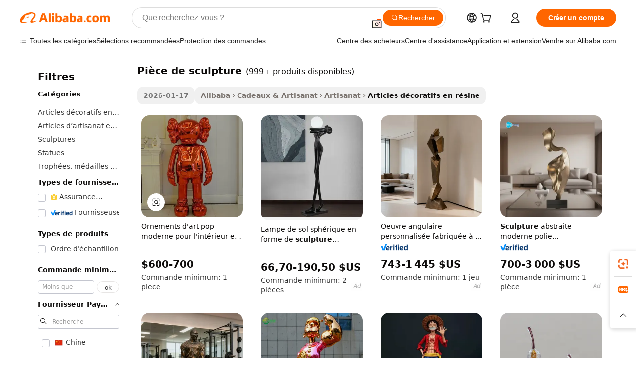

--- FILE ---
content_type: text/html;charset=UTF-8
request_url: https://french.alibaba.com/g/sculpture-piece.html
body_size: 194101
content:

<!-- screen_content -->

    <!-- tangram:5410 begin-->
    <!-- tangram:529998 begin-->
    
<!DOCTYPE html>
<html lang="fr" dir="ltr">
  <head>
        <script>
      window.__BB = {
        scene: window.__bb_scene || 'traffic-free-goods'
      };
      window.__BB.BB_CWV_IGNORE = {
          lcp_element: ['#icbu-buyer-pc-top-banner'],
          lcp_url: [],
        };
      window._timing = {}
      window._timing.first_start = Date.now();
      window.needLoginInspiration = Boolean(false);
      // 变量用于标记页面首次可见时间
      let firstVisibleTime = null;
      if (typeof document.hidden !== 'undefined') {
        // 页面首次加载时直接统计
        if (!document.hidden) {
          firstVisibleTime = Date.now();
          window.__BB_timex = 1
        } else {
          // 页面不可见时监听 visibilitychange 事件
          document.addEventListener('visibilitychange', () => {
            if (!document.hidden) {
              firstVisibleTime = Date.now();
              window.__BB_timex = firstVisibleTime - window.performance.timing.navigationStart
              window.__BB.firstVisibleTime = window.__BB_timex
              console.log("Page became visible after "+ window.__BB_timex + " ms");
            }
          }, { once: true });  // 确保只触发一次
        }
      } else {
        console.warn('Page Visibility API is not supported in this browser.');
      }
    </script>
        <meta name="data-spm" content="a2700">
        <meta name="aplus-xplug" content="NONE">
        <meta name="aplus-icbu-disable-umid" content="1">
        <meta name="google-translate-customization" content="9de59014edaf3b99-22e1cf3b5ca21786-g00bb439a5e9e5f8f-f">
    <meta name="yandex-verification" content="25a76ba8e4443bb3" />
    <meta name="msvalidate.01" content="E3FBF0E89B724C30844BF17C59608E8F" />
    <meta name="viewport" content="width=device-width, initial-scale=1.0, maximum-scale=5.0, user-scalable=yes">
        <link rel="preconnect" href="https://s.alicdn.com/" crossorigin>
    <link rel="dns-prefetch" href="https://s.alicdn.com">
                        <link rel="preload" href="https://s.alicdn.com/@g/alilog/??aplus_plugin_icbufront/index.js,mlog/aplus_v2.js" as="script">
        <link rel="preload" href="https://s.alicdn.com/@img/imgextra/i2/O1CN0153JdbU26g4bILVOyC_!!6000000007690-2-tps-418-58.png" as="image">
        <script>
            window.__APLUS_ABRATE__ = {
        perf_group: 'base64cached',
        scene: "traffic-free-goods",
      };
    </script>
    <meta name="aplus-mmstat-timeout" content="15000">
        <meta content="text/html; charset=utf-8" http-equiv="Content-Type">
          <title>Élégance intemporelle en pièce de sculpture : Parfait pour les acheteurs professionnels</title>
      <meta name="keywords" content="bronze sculpture,sculptures home decoration,statues home decor sculpture">
      <meta name="description" content="Trouvez de magnifiques pièce de sculpture pour exprimer votre créativité à travers des formes uniques. Ces créations distinctes embellissent les espaces grâce à leur design durable et leur aspect artistique, répondant ainsi aux besoins des acheteurs qui recherchent à la fois style et qualité.">
            <meta name="pagetiming-rate" content="9">
      <meta name="pagetiming-resource-rate" content="4">
                    <link rel="canonical" href="https://french.alibaba.com/g/sculpture-piece.html">
                              <link rel="alternate" hreflang="fr" href="https://french.alibaba.com/g/sculpture-piece.html">
                  <link rel="alternate" hreflang="de" href="https://german.alibaba.com/g/sculpture-piece.html">
                  <link rel="alternate" hreflang="pt" href="https://portuguese.alibaba.com/g/sculpture-piece.html">
                  <link rel="alternate" hreflang="it" href="https://italian.alibaba.com/g/sculpture-piece.html">
                  <link rel="alternate" hreflang="es" href="https://spanish.alibaba.com/g/sculpture-piece.html">
                  <link rel="alternate" hreflang="ru" href="https://russian.alibaba.com/g/sculpture-piece.html">
                  <link rel="alternate" hreflang="ko" href="https://korean.alibaba.com/g/sculpture-piece.html">
                  <link rel="alternate" hreflang="ar" href="https://arabic.alibaba.com/g/sculpture-piece.html">
                  <link rel="alternate" hreflang="ja" href="https://japanese.alibaba.com/g/sculpture-piece.html">
                  <link rel="alternate" hreflang="tr" href="https://turkish.alibaba.com/g/sculpture-piece.html">
                  <link rel="alternate" hreflang="th" href="https://thai.alibaba.com/g/sculpture-piece.html">
                  <link rel="alternate" hreflang="vi" href="https://vietnamese.alibaba.com/g/sculpture-piece.html">
                  <link rel="alternate" hreflang="nl" href="https://dutch.alibaba.com/g/sculpture-piece.html">
                  <link rel="alternate" hreflang="he" href="https://hebrew.alibaba.com/g/sculpture-piece.html">
                  <link rel="alternate" hreflang="id" href="https://indonesian.alibaba.com/g/sculpture-piece.html">
                  <link rel="alternate" hreflang="hi" href="https://hindi.alibaba.com/g/sculpture-piece.html">
                  <link rel="alternate" hreflang="en" href="https://www.alibaba.com/showroom/sculpture-piece.html">
                  <link rel="alternate" hreflang="zh" href="https://chinese.alibaba.com/g/sculpture-piece.html">
                  <link rel="alternate" hreflang="x-default" href="https://www.alibaba.com/showroom/sculpture-piece.html">
                                        <script>
      // Aplus 配置自动打点
      var queue = window.goldlog_queue || (window.goldlog_queue = []);
      var tags = ["button", "a", "div", "span", "i", "svg", "input", "li", "tr"];
      queue.push(
        {
          action: 'goldlog.appendMetaInfo',
          arguments: [
            'aplus-auto-exp',
            [
              {
                logkey: '/sc.ug_msite.new_product_exp',
                cssSelector: '[data-spm-exp]',
                props: ["data-spm-exp"],
              },
              {
                logkey: '/sc.ug_pc.seolist_product_exp',
                cssSelector: '.traffic-card-gallery',
                props: ["data-spm-exp"],
              }
            ]
          ]
        }
      )
      queue.push({
        action: 'goldlog.setMetaInfo',
        arguments: ['aplus-auto-clk', JSON.stringify(tags.map(tag =>({
          "logkey": "/sc.ug_msite.new_product_clk",
          tag,
          "filter": "data-spm-clk",
          "props": ["data-spm-clk"]
        })))],
      });
    </script>
  </head>
  <div id="icbu-header"><div id="the-new-header" data-version="4.4.0" data-tnh-auto-exp="tnh-expose" data-scenes="search-products" style="position: relative;background-color: #fff;border-bottom: 1px solid #ddd;box-sizing: border-box; font-family:Inter,SF Pro Text,Roboto,Helvetica Neue,Helvetica,Tahoma,Arial,PingFang SC,Microsoft YaHei;"><div style="display: flex;align-items:center;height: 72px;min-width: 1200px;max-width: 1580px;margin: 0 auto;padding: 0 40px;box-sizing: border-box;"><img style="height: 29px; width: 209px;" src="https://s.alicdn.com/@img/imgextra/i2/O1CN0153JdbU26g4bILVOyC_!!6000000007690-2-tps-418-58.png" alt="" /></div><div style="min-width: 1200px;max-width: 1580px;margin: 0 auto;overflow: hidden;font-size: 14px;display: flex;justify-content: space-between;padding: 0 40px;box-sizing: border-box;"><div style="display: flex; align-items: center; justify-content: space-between"><div style="position: relative; height: 36px; padding: 0 28px 0 20px">All categories</div><div style="position: relative; height: 36px; padding-right: 28px">Featured selections</div><div style="position: relative; height: 36px">Trade Assurance</div></div><div style="display: flex; align-items: center; justify-content: space-between"><div style="position: relative; height: 36px; padding-right: 28px">Buyer Central</div><div style="position: relative; height: 36px; padding-right: 28px">Help Center</div><div style="position: relative; height: 36px; padding-right: 28px">Get the app</div><div style="position: relative; height: 36px">Become a supplier</div></div></div></div></div></div>
  <body data-spm="7724857" style="min-height: calc(100vh + 1px)"><script 
id="beacon-aplus"   
src="//s.alicdn.com/@g/alilog/??aplus_plugin_icbufront/index.js,mlog/aplus_v2.js"
exparams="aplus=async&userid=&aplus&ali_beacon_id=&ali_apache_id=&ali_apache_track=&ali_apache_tracktmp=&eagleeye_traceid=21032fcc17690486710327866e11c0&ip=3%2e20%2e236%2e32&dmtrack_c={ali%5fresin%5ftrace%3dse%5frst%3dnull%7csp%5fviewtype%3dY%7cset%3d3%7cser%3d1007%7cpageId%3d8849ea2d135949c4b57967405f59a6d4%7cm%5fpageid%3dnull%7cpvmi%3d62873f12da2b4c4ca3ee2f8936867e51%7csek%5fsepd%3dpi%25C3%25A8ce%2bde%2bsculpture%7csek%3dsculpture%2bpiece%7cse%5fpn%3d1%7cp4pid%3d1ad633fc%2d87cc%2d49d2%2d90c1%2dbfa29da5cef8%7csclkid%3dnull%7cforecast%5fpost%5fcate%3dnull%7cseo%5fnew%5fuser%5fflag%3dfalse%7ccategoryId%3d1720%7cseo%5fsearch%5fmodel%5fupgrade%5fv2%3d2025070801%7cseo%5fmodule%5fcard%5f20240624%3d202406242%7clong%5ftext%5fgoogle%5ftranslate%5fv2%3d2407142%7cseo%5fcontent%5ftd%5fbottom%5ftext%5fupdate%5fkey%3d2025070801%7cseo%5fsearch%5fmodel%5fupgrade%5fv3%3d2025072201%7cdamo%5falt%5freplace%3d2485818%7cseo%5fsearch%5fmodel%5fmulti%5fupgrade%5fv3%3d2025081101%7cwap%5fcross%3d2007659%7cwap%5fcs%5faction%3d2005494%7cAPP%5fVisitor%5fActive%3d26705%7cseo%5fshowroom%5fgoods%5fmix%3d2005244%7cseo%5fdefault%5fcached%5flong%5ftext%5ffrom%5fnew%5fkeyword%5fstep%3d2024122502%7cshowroom%5fgeneral%5ftemplate%3d2005292%7cshowroom%5freview%3d20230308%7cwap%5fcs%5ftext%3dnull%7cstructured%5fdata%3d2025052702%7cseo%5fmulti%5fstyle%5ftext%5fupdate%3d2511182%7cpc%5fnew%5fheader%3dnull%7cseo%5fmeta%5fcate%5ftemplate%5fv1%3d2025042401%7cseo%5fmeta%5ftd%5fsearch%5fkeyword%5fstep%5fv1%3d2025040999%7cshowroom%5fft%5flong%5ftext%5fbaks%3d80802%7cAPP%5fGrowing%5fBuyer%5fHigh%5fIntent%5fActive%3d25488%7cshowroom%5fpc%5fv2019%3d2104%7cAPP%5fProspecting%5fBuyer%3d26711%7ccache%5fcontrol%3d2481986%7cAPP%5fChurned%5fCore%5fBuyer%3d25463%7cseo%5fdefault%5fcached%5flong%5ftext%5fstep%3d24110802%7camp%5flighthouse%5fscore%5fimage%3d19657%7cseo%5fft%5ftranslate%5fgemini%3d25012003%7cwap%5fnode%5fssr%3d2015725%7cdataphant%5fopen%3d27030%7clongtext%5fmulti%5fstyle%5fexpand%5frussian%3d2510141%7cseo%5flongtext%5fgoogle%5fdata%5fsection%3d25021702%7cindustry%5fpopular%5ffloor%3dnull%7cwap%5fad%5fgoods%5fproduct%5finterval%3dnull%7cseo%5fgoods%5fbootom%5fwholesale%5flink%3dnull%7cseo%5fmiddle%5fwholesale%5flink%3d2486164%7cseo%5fkeyword%5faatest%3d19%7cft%5flong%5ftext%5fenpand%5fstep2%3d121602%7cseo%5fft%5flongtext%5fexpand%5fstep3%3d25012102%7cseo%5fwap%5fheadercard%3d2006288%7cAPP%5fChurned%5fInactive%5fVisitor%3d25497%7cAPP%5fGrowing%5fBuyer%5fHigh%5fIntent%5fInactive%3d25484%7cseo%5fmeta%5ftd%5fmulti%5fkey%3d2025061801%7ctop%5frecommend%5f20250120%3d202501201%7clongtext%5fmulti%5fstyle%5fexpand%5ffrench%5fcopy%3d25091802%7clongtext%5fmulti%5fstyle%5fexpand%5ffrench%5fcopy%5fcopy%3d25092502%7clong%5ftext%5fpaa%3d220831%7cseo%5ffloor%5fexp%3dnull%7cseo%5fshowroom%5falgo%5flink%3d17764%7cseo%5fmeta%5ftd%5faib%5fgeneral%5fkey%3d2025091901%7ccountry%5findustry%3d202311033%7cshowroom%5fft%5flong%5ftext%5fenpand%5fstep1%3d101102%7cseo%5fshowroom%5fnorel%3dnull%7cplp%5fstyle%5f25%5fpc%3d202505222%7cseo%5fggs%5flayer%3d10010%7cquery%5fmutil%5flang%5ftranslate%3d2025060300%7cAPP%5fChurned%5fBuyer%3d25465%7cstream%5frender%5fperf%5fopt%3d2309181%7cwap%5fgoods%3d2007383%7cseo%5fshowroom%5fsimilar%5f20240614%3d202406142%7cchinese%5fopen%3d6307%7cquery%5fgpt%5ftranslate%3d20240820%7cad%5fproduct%5finterval%3dnull%7camp%5fto%5fpwa%3d2007359%7cplp%5faib%5fmulti%5fai%5fmeta%3d20250401%7cwap%5fsupplier%5fcontent%3dnull%7cpc%5ffree%5frefactoring%3d20220315%7cAPP%5fGrowing%5fBuyer%5fInactive%3d25474%7csso%5foem%5ffloor%3dnull%7cseo%5fpc%5fnew%5fview%5f20240807%3d202408072%7cseo%5fbottom%5ftext%5fentity%5fkey%5fcopy%3d2025062400%7cstream%5frender%3d433763%7cseo%5fmodule%5fcard%5f20240424%3d202404241%7cseo%5ftitle%5freplace%5f20191226%3d5841%7clongtext%5fmulti%5fstyle%5fexpand%3d25090802%7cgoogleweblight%3d6516%7clighthouse%5fbase64%3d2005760%7cAPP%5fProspecting%5fBuyer%5fActive%3d26719%7cad%5fgoods%5fproduct%5finterval%3dnull%7cseo%5fbottom%5fdeep%5fextend%5fkw%5fkey%3d2025071101%7clongtext%5fmulti%5fstyle%5fexpand%5fturkish%3d25102801%7cilink%5fuv%3d20240911%7cwap%5flist%5fwakeup%3d2005832%7ctpp%5fcrosslink%5fpc%3d20205311%7cseo%5ftop%5fbooth%3d18501%7cAPP%5fGrowing%5fBuyer%5fLess%5fActive%3d25469%7cseo%5fsearch%5fmodel%5fupgrade%5frank%3d2025092401%7cgoodslayer%3d7977%7cft%5flong%5ftext%5ftranslate%5fexpand%5fstep1%3d24110802%7cseo%5fheaderstyle%5ftraffic%5fkey%5fv1%3d2025072100%7ccrosslink%5fswitch%3d2008141%7cp4p%5foutline%3d20240328%7cseo%5fmeta%5ftd%5faib%5fv2%5fkey%3d2025091800%7crts%5fmulti%3d2008404%7cseo%5fad%5foptimization%5fkey%5fv2%3d2025072301%7cAPP%5fVisitor%5fLess%5fActive%3d26692%7cseo%5fsearch%5franker%5fid%3d2025112400%7cplp%5fstyle%5f25%3d202505192%7ccdn%5fvm%3d2007368%7cwap%5fad%5fproduct%5finterval%3dnull%7cseo%5fsearch%5fmodel%5fmulti%5fupgrade%5frank%3d2025092401%7cpc%5fcard%5fshare%3d2025081201%7cAPP%5fGrowing%5fBuyer%5fHigh%5fIntent%5fLess%5fActive%3d25480%7cgoods%5ftitle%5fsubstitute%3d9618%7cwap%5fscreen%5fexp%3d2025081400%7creact%5fheader%5ftest%3d202502182%7cpc%5fcs%5fcolor%3dnull%7cshowroom%5fft%5flong%5ftext%5ftest%3d72502%7cone%5ftap%5flogin%5fABTest%3d202308153%7cseo%5fhyh%5fshow%5ftags%3dnull%7cplp%5fstructured%5fdata%3d2508182%7cguide%5fdelete%3d2008526%7cseo%5findustry%5ftemplate%3dnull%7cseo%5fmeta%5ftd%5fmulti%5fes%5fkey%3d2025073101%7cseo%5fshowroom%5fdata%5fmix%3d19888%7csso%5ftop%5franking%5ffloor%3d20031%7cseo%5ftd%5fdeep%5fupgrade%5fkey%5fv3%3d2025081101%7cwap%5fue%5fone%3d2025111401%7cshowroom%5fto%5frts%5flink%3d2008480%7ccountrysearch%5ftest%3dnull%7cseo%5fplp%5fdate%5fv2%3d2025102702%7cshowroom%5flist%5fnew%5farrival%3d2811002%7cchannel%5famp%5fto%5fpwa%3d2008435%7cseo%5fmulti%5fstyles%5flong%5ftext%3d2503172%7cseo%5fmeta%5ftext%5fmutli%5fcate%5ftemplate%5fv1%3d2025080801%7cseo%5fdefault%5fcached%5fmutil%5flong%5ftext%5fstep%3d24110436%7cseo%5faction%5fpoint%5ftype%3d22823%7cseo%5faib%5ftd%5flaunch%5f20240828%5fcopy%3d202408282%7cseo%5fshowroom%5fwholesale%5flink%3dnull%7cseo%5fperf%5fimprove%3d2023999%7cseo%5fwap%5flist%5fbounce%5f01%3d2063%7cseo%5fwap%5flist%5fbounce%5f02%3d2128%7cAPP%5fGrowing%5fBuyer%5fActive%3d25492%7cvideolayer%3dnull%7cvideo%5fplay%3d2006036%7cAPP%5fChurned%5fMember%5fInactive%3d25501%7cseo%5fgoogle%5fnew%5fstruct%3d438326%7cicbu%5falgo%5fp4p%5fseo%5fad%3d2025072301%7ctpp%5ftrace%3dseoKeyword%2dseoKeyword%5fv3%2dproduct%2dPRODUCT%5fFAIL}&pageid=0314ec202103377d1769048671&hn=ensearchweb033003055125%2erg%2dus%2deast%2eus68&asid=AQAAAABfinFpS5csXQAAAAA+BN0pxqRkDA==&treq=&tres=" async>
</script>
            <style>body{background-color:white;}.no-scrollbar.il-sticky.il-top-0.il-max-h-\[100vh\].il-w-\[200px\].il-flex-shrink-0.il-flex-grow-0.il-overflow-y-scroll{background-color:#FFF;padding-left:12px}</style>
                    <!-- tangram:530006 begin-->
<!--  -->
 <style>
   @keyframes il-spin {
     to {
       transform: rotate(360deg);
     }
   }
   @keyframes il-pulse {
     50% {
       opacity: 0.5;
     }
   }
   .traffic-card-gallery {display: flex;position: relative;flex-direction: column;justify-content: flex-start;border-radius: 0.5rem;background-color: #fff;padding: 0.5rem 0.5rem 1rem;overflow: hidden;font-size: 0.75rem;line-height: 1rem;}
   .traffic-card-list {display: flex;position: relative;flex-direction: row;justify-content: flex-start;border-bottom-width: 1px;background-color: #fff;padding: 1rem;height: 292px;overflow: hidden;font-size: 0.75rem;line-height: 1rem;}
   .product-price {
     b {
       font-size: 22px;
     }
   }
   .skel-loading {
       animation: il-pulse 2s cubic-bezier(0.4, 0, 0.6, 1) infinite;background-color: hsl(60, 4.8%, 95.9%);
   }
 </style>
<div id="first-cached-card">
  <div style="box-sizing:border-box;display: flex;position: absolute;left: 0;right: 0;margin: 0 auto;z-index: 1;min-width: 1200px;max-width: 1580px;padding: 0.75rem 3.25rem 0;pointer-events: none;">
    <!--页面左侧区域-->
    <div style="width: 200px;padding-top: 1rem;padding-left:12px; background-color: #fff;border-radius: 0.25rem">
      <div class="skel-loading" style="height: 1.5rem;width: 50%;border-radius: 0.25rem;"></div>
      <div style="margin-top: 1rem;margin-bottom: 1rem;">
        <div class="skel-loading" style="height: 1rem;width: calc(100% * 5 / 6);"></div>
        <div
          class="skel-loading"
          style="margin-top: 1rem;height: 1rem;width: calc(100% * 8 / 12);"
        ></div>
        <div class="skel-loading" style="margin-top: 1rem;height: 1rem;width: 75%;"></div>
        <div
          class="skel-loading"
          style="margin-top: 1rem;height: 1rem;width: calc(100% * 7 / 12);"
        ></div>
      </div>
      <div class="skel-loading" style="height: 1.5rem;width: 50%;border-radius: 0.25rem;"></div>
      <div style="margin-top: 1rem;margin-bottom: 1rem;">
        <div class="skel-loading" style="height: 1rem;width: calc(100% * 5 / 6);"></div>
        <div
          class="skel-loading"
          style="margin-top: 1rem;height: 1rem;width: calc(100% * 8 / 12);"
        ></div>
        <div class="skel-loading" style="margin-top: 1rem;height: 1rem;width: 75%;"></div>
        <div
          class="skel-loading"
          style="margin-top: 1rem;height: 1rem;width: calc(100% * 7 / 12);"
        ></div>
      </div>
      <div class="skel-loading" style="height: 1.5rem;width: 50%;border-radius: 0.25rem;"></div>
      <div style="margin-top: 1rem;margin-bottom: 1rem;">
        <div class="skel-loading" style="height: 1rem;width: calc(100% * 5 / 6);"></div>
        <div
          class="skel-loading"
          style="margin-top: 1rem;height: 1rem;width: calc(100% * 8 / 12);"
        ></div>
        <div class="skel-loading" style="margin-top: 1rem;height: 1rem;width: 75%;"></div>
        <div
          class="skel-loading"
          style="margin-top: 1rem;height: 1rem;width: calc(100% * 7 / 12);"
        ></div>
      </div>
      <div class="skel-loading" style="height: 1.5rem;width: 50%;border-radius: 0.25rem;"></div>
      <div style="margin-top: 1rem;margin-bottom: 1rem;">
        <div class="skel-loading" style="height: 1rem;width: calc(100% * 5 / 6);"></div>
        <div
          class="skel-loading"
          style="margin-top: 1rem;height: 1rem;width: calc(100% * 8 / 12);"
        ></div>
        <div class="skel-loading" style="margin-top: 1rem;height: 1rem;width: 75%;"></div>
        <div
          class="skel-loading"
          style="margin-top: 1rem;height: 1rem;width: calc(100% * 7 / 12);"
        ></div>
      </div>
      <div class="skel-loading" style="height: 1.5rem;width: 50%;border-radius: 0.25rem;"></div>
      <div style="margin-top: 1rem;margin-bottom: 1rem;">
        <div class="skel-loading" style="height: 1rem;width: calc(100% * 5 / 6);"></div>
        <div
          class="skel-loading"
          style="margin-top: 1rem;height: 1rem;width: calc(100% * 8 / 12);"
        ></div>
        <div class="skel-loading" style="margin-top: 1rem;height: 1rem;width: 75%;"></div>
        <div
          class="skel-loading"
          style="margin-top: 1rem;height: 1rem;width: calc(100% * 7 / 12);"
        ></div>
      </div>
      <div class="skel-loading" style="height: 1.5rem;width: 50%;border-radius: 0.25rem;"></div>
      <div style="margin-top: 1rem;margin-bottom: 1rem;">
        <div class="skel-loading" style="height: 1rem;width: calc(100% * 5 / 6);"></div>
        <div
          class="skel-loading"
          style="margin-top: 1rem;height: 1rem;width: calc(100% * 8 / 12);"
        ></div>
        <div class="skel-loading" style="margin-top: 1rem;height: 1rem;width: 75%;"></div>
        <div
          class="skel-loading"
          style="margin-top: 1rem;height: 1rem;width: calc(100% * 7 / 12);"
        ></div>
      </div>
    </div>
    <!--页面主体区域-->
    <div style="flex: 1 1 0%; overflow: hidden;padding: 0.5rem 0.5rem 0.5rem 1.5rem">
      <div style="height: 1.25rem;margin-bottom: 1rem;"></div>
      <!-- keywords -->
      <div style="margin-bottom: 1rem;height: 1.75rem;font-weight: 700;font-size: 1.25rem;line-height: 1.75rem;"></div>
      <!-- longtext -->
            <div style="width: calc(25% - 0.9rem);pointer-events: auto">
        <div class="traffic-card-gallery">
          <!-- ProductImage -->
          <a href="//www.alibaba.com/product-detail/Modern-Pop-Art-Indoor-and-Outdoor_1601207260682.html?from=SEO" target="_blank" style="position: relative;margin-bottom: 0.5rem;aspect-ratio: 1;overflow: hidden;border-radius: 0.5rem;">
            <div style="display: flex; overflow: hidden">
              <div style="position: relative;margin: 0;width: 100%;min-width: 0;flex-shrink: 0;flex-grow: 0;flex-basis: 100%;padding: 0;">
                <img style="position: relative; aspect-ratio: 1; width: 100%" src="[data-uri]" loading="eager" />
                <div style="position: absolute;left: 0;bottom: 0;right: 0;top: 0;background-color: #000;opacity: 0.05;"></div>
              </div>
            </div>
          </a>
          <div style="display: flex;flex: 1 1 0%;flex-direction: column;justify-content: space-between;">
            <div>
              <a class="skel-loading" style="margin-top: 0.5rem;display:inline-block;width:100%;height:1rem;" href="//www.alibaba.com/product-detail/Modern-Pop-Art-Indoor-and-Outdoor_1601207260682.html" target="_blank"></a>
              <a class="skel-loading" style="margin-top: 0.125rem;display:inline-block;width:100%;height:1rem;" href="//www.alibaba.com/product-detail/Modern-Pop-Art-Indoor-and-Outdoor_1601207260682.html" target="_blank"></a>
              <div class="skel-loading" style="margin-top: 0.25rem;height:1.625rem;width:75%"></div>
              <div class="skel-loading" style="margin-top: 0.5rem;height: 1rem;width:50%"></div>
              <div class="skel-loading" style="margin-top:0.25rem;height:1rem;width:25%"></div>
            </div>
          </div>

        </div>
      </div>

    </div>
  </div>
</div>
<!-- tangram:530006 end-->
            <style>.component-left-filter-callback{display:flex;position:relative;margin-top:10px;height:1200px}.component-left-filter-callback img{width:200px}.component-left-filter-callback i{position:absolute;top:5%;left:50%}.related-search-wrapper{padding:.5rem;--tw-bg-opacity: 1;background-color:#fff;background-color:rgba(255,255,255,var(--tw-bg-opacity, 1));border-width:1px;border-color:var(--input)}.related-search-wrapper .related-search-box{margin:12px 16px}.related-search-wrapper .related-search-box .related-search-title{display:inline;float:start;color:#666;word-wrap:break-word;margin-right:12px;width:13%}.related-search-wrapper .related-search-box .related-search-content{display:flex;flex-wrap:wrap}.related-search-wrapper .related-search-box .related-search-content .related-search-link{margin-right:12px;width:23%;overflow:hidden;color:#666;text-overflow:ellipsis;white-space:nowrap}.product-title img{margin-right:.5rem;display:inline-block;height:1rem;vertical-align:sub}.product-price b{font-size:22px}.similar-icon{position:absolute;bottom:12px;z-index:2;right:12px}.rfq-card{display:inline-block;position:relative;box-sizing:border-box;margin-bottom:36px}.rfq-card .rfq-card-content{display:flex;position:relative;flex-direction:column;align-items:flex-start;background-size:cover;background-color:#fff;padding:12px;width:100%;height:100%}.rfq-card .rfq-card-content .rfq-card-icon{margin-top:50px}.rfq-card .rfq-card-content .rfq-card-icon img{width:45px}.rfq-card .rfq-card-content .rfq-card-top-title{margin-top:14px;color:#222;font-weight:400;font-size:16px}.rfq-card .rfq-card-content .rfq-card-title{margin-top:24px;color:#333;font-weight:800;font-size:20px}.rfq-card .rfq-card-content .rfq-card-input-box{margin-top:24px;width:100%}.rfq-card .rfq-card-content .rfq-card-input-box textarea{box-sizing:border-box;border:1px solid #ddd;border-radius:4px;background-color:#fff;padding:9px 12px;width:100%;height:88px;resize:none;color:#666;font-weight:400;font-size:13px;font-family:inherit}.rfq-card .rfq-card-content .rfq-card-button{margin-top:24px;border:1px solid #666;border-radius:16px;background-color:#fff;width:67%;color:#000;font-weight:700;font-size:14px;line-height:30px;text-align:center}[data-modulename^=ProductList-] div{contain-intrinsic-size:auto 500px}.traffic-card-gallery:hover{--tw-shadow: 0px 2px 6px 2px rgba(0,0,0,.12157);--tw-shadow-colored: 0px 2px 6px 2px var(--tw-shadow-color);box-shadow:0 0 #0000,0 0 #0000,0 2px 6px 2px #0000001f;box-shadow:var(--tw-ring-offset-shadow, 0 0 rgba(0,0,0,0)),var(--tw-ring-shadow, 0 0 rgba(0,0,0,0)),var(--tw-shadow);z-index:10}.traffic-card-gallery{position:relative;display:flex;flex-direction:column;justify-content:flex-start;overflow:hidden;border-radius:.75rem;--tw-bg-opacity: 1;background-color:#fff;background-color:rgba(255,255,255,var(--tw-bg-opacity, 1));padding:.5rem;font-size:.75rem;line-height:1rem}.traffic-card-list{position:relative;display:flex;height:292px;flex-direction:row;justify-content:flex-start;overflow:hidden;border-bottom-width:1px;--tw-bg-opacity: 1;background-color:#fff;background-color:rgba(255,255,255,var(--tw-bg-opacity, 1));padding:1rem;font-size:.75rem;line-height:1rem}.traffic-card-g-industry:hover{--tw-shadow: 0 0 10px rgba(0,0,0,.1);--tw-shadow-colored: 0 0 10px var(--tw-shadow-color);box-shadow:0 0 #0000,0 0 #0000,0 0 10px #0000001a;box-shadow:var(--tw-ring-offset-shadow, 0 0 rgba(0,0,0,0)),var(--tw-ring-shadow, 0 0 rgba(0,0,0,0)),var(--tw-shadow)}.traffic-card-g-industry{position:relative;border-radius:var(--radius);--tw-bg-opacity: 1;background-color:#fff;background-color:rgba(255,255,255,var(--tw-bg-opacity, 1));padding:1.25rem .75rem .75rem;font-size:.875rem;line-height:1.25rem}.module-filter-section-wrapper{max-height:none!important;overflow-x:hidden}*,:before,:after{--tw-border-spacing-x: 0;--tw-border-spacing-y: 0;--tw-translate-x: 0;--tw-translate-y: 0;--tw-rotate: 0;--tw-skew-x: 0;--tw-skew-y: 0;--tw-scale-x: 1;--tw-scale-y: 1;--tw-pan-x: ;--tw-pan-y: ;--tw-pinch-zoom: ;--tw-scroll-snap-strictness: proximity;--tw-gradient-from-position: ;--tw-gradient-via-position: ;--tw-gradient-to-position: ;--tw-ordinal: ;--tw-slashed-zero: ;--tw-numeric-figure: ;--tw-numeric-spacing: ;--tw-numeric-fraction: ;--tw-ring-inset: ;--tw-ring-offset-width: 0px;--tw-ring-offset-color: #fff;--tw-ring-color: rgba(59, 130, 246, .5);--tw-ring-offset-shadow: 0 0 rgba(0,0,0,0);--tw-ring-shadow: 0 0 rgba(0,0,0,0);--tw-shadow: 0 0 rgba(0,0,0,0);--tw-shadow-colored: 0 0 rgba(0,0,0,0);--tw-blur: ;--tw-brightness: ;--tw-contrast: ;--tw-grayscale: ;--tw-hue-rotate: ;--tw-invert: ;--tw-saturate: ;--tw-sepia: ;--tw-drop-shadow: ;--tw-backdrop-blur: ;--tw-backdrop-brightness: ;--tw-backdrop-contrast: ;--tw-backdrop-grayscale: ;--tw-backdrop-hue-rotate: ;--tw-backdrop-invert: ;--tw-backdrop-opacity: ;--tw-backdrop-saturate: ;--tw-backdrop-sepia: ;--tw-contain-size: ;--tw-contain-layout: ;--tw-contain-paint: ;--tw-contain-style: }::backdrop{--tw-border-spacing-x: 0;--tw-border-spacing-y: 0;--tw-translate-x: 0;--tw-translate-y: 0;--tw-rotate: 0;--tw-skew-x: 0;--tw-skew-y: 0;--tw-scale-x: 1;--tw-scale-y: 1;--tw-pan-x: ;--tw-pan-y: ;--tw-pinch-zoom: ;--tw-scroll-snap-strictness: proximity;--tw-gradient-from-position: ;--tw-gradient-via-position: ;--tw-gradient-to-position: ;--tw-ordinal: ;--tw-slashed-zero: ;--tw-numeric-figure: ;--tw-numeric-spacing: ;--tw-numeric-fraction: ;--tw-ring-inset: ;--tw-ring-offset-width: 0px;--tw-ring-offset-color: #fff;--tw-ring-color: rgba(59, 130, 246, .5);--tw-ring-offset-shadow: 0 0 rgba(0,0,0,0);--tw-ring-shadow: 0 0 rgba(0,0,0,0);--tw-shadow: 0 0 rgba(0,0,0,0);--tw-shadow-colored: 0 0 rgba(0,0,0,0);--tw-blur: ;--tw-brightness: ;--tw-contrast: ;--tw-grayscale: ;--tw-hue-rotate: ;--tw-invert: ;--tw-saturate: ;--tw-sepia: ;--tw-drop-shadow: ;--tw-backdrop-blur: ;--tw-backdrop-brightness: ;--tw-backdrop-contrast: ;--tw-backdrop-grayscale: ;--tw-backdrop-hue-rotate: ;--tw-backdrop-invert: ;--tw-backdrop-opacity: ;--tw-backdrop-saturate: ;--tw-backdrop-sepia: ;--tw-contain-size: ;--tw-contain-layout: ;--tw-contain-paint: ;--tw-contain-style: }*,:before,:after{box-sizing:border-box;border-width:0;border-style:solid;border-color:#e5e7eb}:before,:after{--tw-content: ""}html,:host{line-height:1.5;-webkit-text-size-adjust:100%;-moz-tab-size:4;-o-tab-size:4;tab-size:4;font-family:ui-sans-serif,system-ui,-apple-system,Segoe UI,Roboto,Ubuntu,Cantarell,Noto Sans,sans-serif,"Apple Color Emoji","Segoe UI Emoji",Segoe UI Symbol,"Noto Color Emoji";font-feature-settings:normal;font-variation-settings:normal;-webkit-tap-highlight-color:transparent}body{margin:0;line-height:inherit}hr{height:0;color:inherit;border-top-width:1px}abbr:where([title]){text-decoration:underline;-webkit-text-decoration:underline dotted;text-decoration:underline dotted}h1,h2,h3,h4,h5,h6{font-size:inherit;font-weight:inherit}a{color:inherit;text-decoration:inherit}b,strong{font-weight:bolder}code,kbd,samp,pre{font-family:ui-monospace,SFMono-Regular,Menlo,Monaco,Consolas,Liberation Mono,Courier New,monospace;font-feature-settings:normal;font-variation-settings:normal;font-size:1em}small{font-size:80%}sub,sup{font-size:75%;line-height:0;position:relative;vertical-align:baseline}sub{bottom:-.25em}sup{top:-.5em}table{text-indent:0;border-color:inherit;border-collapse:collapse}button,input,optgroup,select,textarea{font-family:inherit;font-feature-settings:inherit;font-variation-settings:inherit;font-size:100%;font-weight:inherit;line-height:inherit;letter-spacing:inherit;color:inherit;margin:0;padding:0}button,select{text-transform:none}button,input:where([type=button]),input:where([type=reset]),input:where([type=submit]){-webkit-appearance:button;background-color:transparent;background-image:none}:-moz-focusring{outline:auto}:-moz-ui-invalid{box-shadow:none}progress{vertical-align:baseline}::-webkit-inner-spin-button,::-webkit-outer-spin-button{height:auto}[type=search]{-webkit-appearance:textfield;outline-offset:-2px}::-webkit-search-decoration{-webkit-appearance:none}::-webkit-file-upload-button{-webkit-appearance:button;font:inherit}summary{display:list-item}blockquote,dl,dd,h1,h2,h3,h4,h5,h6,hr,figure,p,pre{margin:0}fieldset{margin:0;padding:0}legend{padding:0}ol,ul,menu{list-style:none;margin:0;padding:0}dialog{padding:0}textarea{resize:vertical}input::-moz-placeholder,textarea::-moz-placeholder{opacity:1;color:#9ca3af}input::placeholder,textarea::placeholder{opacity:1;color:#9ca3af}button,[role=button]{cursor:pointer}:disabled{cursor:default}img,svg,video,canvas,audio,iframe,embed,object{display:block;vertical-align:middle}img,video{max-width:100%;height:auto}[hidden]:where(:not([hidden=until-found])){display:none}:root{--background: hsl(0, 0%, 100%);--foreground: hsl(20, 14.3%, 4.1%);--card: hsl(0, 0%, 100%);--card-foreground: hsl(20, 14.3%, 4.1%);--popover: hsl(0, 0%, 100%);--popover-foreground: hsl(20, 14.3%, 4.1%);--primary: hsl(24, 100%, 50%);--primary-foreground: hsl(60, 9.1%, 97.8%);--secondary: hsl(60, 4.8%, 95.9%);--secondary-foreground: #333;--muted: hsl(60, 4.8%, 95.9%);--muted-foreground: hsl(25, 5.3%, 44.7%);--accent: hsl(60, 4.8%, 95.9%);--accent-foreground: hsl(24, 9.8%, 10%);--destructive: hsl(0, 84.2%, 60.2%);--destructive-foreground: hsl(60, 9.1%, 97.8%);--border: hsl(20, 5.9%, 90%);--input: hsl(20, 5.9%, 90%);--ring: hsl(24.6, 95%, 53.1%);--radius: 1rem}.dark{--background: hsl(20, 14.3%, 4.1%);--foreground: hsl(60, 9.1%, 97.8%);--card: hsl(20, 14.3%, 4.1%);--card-foreground: hsl(60, 9.1%, 97.8%);--popover: hsl(20, 14.3%, 4.1%);--popover-foreground: hsl(60, 9.1%, 97.8%);--primary: hsl(20.5, 90.2%, 48.2%);--primary-foreground: hsl(60, 9.1%, 97.8%);--secondary: hsl(12, 6.5%, 15.1%);--secondary-foreground: hsl(60, 9.1%, 97.8%);--muted: hsl(12, 6.5%, 15.1%);--muted-foreground: hsl(24, 5.4%, 63.9%);--accent: hsl(12, 6.5%, 15.1%);--accent-foreground: hsl(60, 9.1%, 97.8%);--destructive: hsl(0, 72.2%, 50.6%);--destructive-foreground: hsl(60, 9.1%, 97.8%);--border: hsl(12, 6.5%, 15.1%);--input: hsl(12, 6.5%, 15.1%);--ring: hsl(20.5, 90.2%, 48.2%)}*{border-color:#e7e5e4;border-color:var(--border)}body{background-color:#fff;background-color:var(--background);color:#0c0a09;color:var(--foreground)}.il-sr-only{position:absolute;width:1px;height:1px;padding:0;margin:-1px;overflow:hidden;clip:rect(0,0,0,0);white-space:nowrap;border-width:0}.il-invisible{visibility:hidden}.il-fixed{position:fixed}.il-absolute{position:absolute}.il-relative{position:relative}.il-sticky{position:sticky}.il-inset-0{inset:0}.il--bottom-12{bottom:-3rem}.il--top-12{top:-3rem}.il-bottom-0{bottom:0}.il-bottom-2{bottom:.5rem}.il-bottom-3{bottom:.75rem}.il-bottom-4{bottom:1rem}.il-end-0{right:0}.il-end-2{right:.5rem}.il-end-3{right:.75rem}.il-end-4{right:1rem}.il-left-0{left:0}.il-left-3{left:.75rem}.il-right-0{right:0}.il-right-2{right:.5rem}.il-right-3{right:.75rem}.il-start-0{left:0}.il-start-1\/2{left:50%}.il-start-2{left:.5rem}.il-start-3{left:.75rem}.il-start-\[50\%\]{left:50%}.il-top-0{top:0}.il-top-1\/2{top:50%}.il-top-16{top:4rem}.il-top-4{top:1rem}.il-top-\[50\%\]{top:50%}.il-z-10{z-index:10}.il-z-50{z-index:50}.il-z-\[9999\]{z-index:9999}.il-col-span-4{grid-column:span 4 / span 4}.il-m-0{margin:0}.il-m-3{margin:.75rem}.il-m-auto{margin:auto}.il-mx-auto{margin-left:auto;margin-right:auto}.il-my-3{margin-top:.75rem;margin-bottom:.75rem}.il-my-5{margin-top:1.25rem;margin-bottom:1.25rem}.il-my-auto{margin-top:auto;margin-bottom:auto}.\!il-mb-4{margin-bottom:1rem!important}.il--mt-4{margin-top:-1rem}.il-mb-0{margin-bottom:0}.il-mb-1{margin-bottom:.25rem}.il-mb-2{margin-bottom:.5rem}.il-mb-3{margin-bottom:.75rem}.il-mb-4{margin-bottom:1rem}.il-mb-5{margin-bottom:1.25rem}.il-mb-6{margin-bottom:1.5rem}.il-mb-8{margin-bottom:2rem}.il-mb-\[-0\.75rem\]{margin-bottom:-.75rem}.il-mb-\[0\.125rem\]{margin-bottom:.125rem}.il-me-1{margin-right:.25rem}.il-me-2{margin-right:.5rem}.il-me-3{margin-right:.75rem}.il-me-auto{margin-right:auto}.il-mr-1{margin-right:.25rem}.il-mr-2{margin-right:.5rem}.il-ms-1{margin-left:.25rem}.il-ms-4{margin-left:1rem}.il-ms-5{margin-left:1.25rem}.il-ms-8{margin-left:2rem}.il-ms-\[\.375rem\]{margin-left:.375rem}.il-ms-auto{margin-left:auto}.il-mt-0{margin-top:0}.il-mt-0\.5{margin-top:.125rem}.il-mt-1{margin-top:.25rem}.il-mt-2{margin-top:.5rem}.il-mt-3{margin-top:.75rem}.il-mt-4{margin-top:1rem}.il-mt-6{margin-top:1.5rem}.il-line-clamp-1{overflow:hidden;display:-webkit-box;-webkit-box-orient:vertical;-webkit-line-clamp:1}.il-line-clamp-2{overflow:hidden;display:-webkit-box;-webkit-box-orient:vertical;-webkit-line-clamp:2}.il-line-clamp-6{overflow:hidden;display:-webkit-box;-webkit-box-orient:vertical;-webkit-line-clamp:6}.il-inline-block{display:inline-block}.il-inline{display:inline}.il-flex{display:flex}.il-inline-flex{display:inline-flex}.il-grid{display:grid}.il-aspect-square{aspect-ratio:1 / 1}.il-size-5{width:1.25rem;height:1.25rem}.il-h-1{height:.25rem}.il-h-10{height:2.5rem}.il-h-11{height:2.75rem}.il-h-20{height:5rem}.il-h-24{height:6rem}.il-h-3\.5{height:.875rem}.il-h-4{height:1rem}.il-h-40{height:10rem}.il-h-6{height:1.5rem}.il-h-8{height:2rem}.il-h-9{height:2.25rem}.il-h-\[150px\]{height:150px}.il-h-\[152px\]{height:152px}.il-h-\[18\.25rem\]{height:18.25rem}.il-h-\[292px\]{height:292px}.il-h-\[600px\]{height:600px}.il-h-auto{height:auto}.il-h-fit{height:-moz-fit-content;height:fit-content}.il-h-full{height:100%}.il-h-screen{height:100vh}.il-max-h-\[100vh\]{max-height:100vh}.il-w-1\/2{width:50%}.il-w-10{width:2.5rem}.il-w-10\/12{width:83.333333%}.il-w-4{width:1rem}.il-w-6{width:1.5rem}.il-w-64{width:16rem}.il-w-7\/12{width:58.333333%}.il-w-72{width:18rem}.il-w-8{width:2rem}.il-w-8\/12{width:66.666667%}.il-w-9{width:2.25rem}.il-w-9\/12{width:75%}.il-w-\[200px\]{width:200px}.il-w-\[84px\]{width:84px}.il-w-fit{width:-moz-fit-content;width:fit-content}.il-w-full{width:100%}.il-w-screen{width:100vw}.il-min-w-0{min-width:0px}.il-min-w-3{min-width:.75rem}.il-min-w-\[1200px\]{min-width:1200px}.il-max-w-\[1000px\]{max-width:1000px}.il-max-w-\[1580px\]{max-width:1580px}.il-max-w-full{max-width:100%}.il-max-w-lg{max-width:32rem}.il-flex-1{flex:1 1 0%}.il-flex-shrink-0,.il-shrink-0{flex-shrink:0}.il-flex-grow-0,.il-grow-0{flex-grow:0}.il-basis-24{flex-basis:6rem}.il-basis-full{flex-basis:100%}.il-origin-\[--radix-tooltip-content-transform-origin\]{transform-origin:var(--radix-tooltip-content-transform-origin)}.il--translate-x-1\/2{--tw-translate-x: -50%;transform:translate(-50%,var(--tw-translate-y)) rotate(var(--tw-rotate)) skew(var(--tw-skew-x)) skewY(var(--tw-skew-y)) scaleX(var(--tw-scale-x)) scaleY(var(--tw-scale-y));transform:translate(var(--tw-translate-x),var(--tw-translate-y)) rotate(var(--tw-rotate)) skew(var(--tw-skew-x)) skewY(var(--tw-skew-y)) scaleX(var(--tw-scale-x)) scaleY(var(--tw-scale-y))}.il--translate-y-1\/2{--tw-translate-y: -50%;transform:translate(var(--tw-translate-x),-50%) rotate(var(--tw-rotate)) skew(var(--tw-skew-x)) skewY(var(--tw-skew-y)) scaleX(var(--tw-scale-x)) scaleY(var(--tw-scale-y));transform:translate(var(--tw-translate-x),var(--tw-translate-y)) rotate(var(--tw-rotate)) skew(var(--tw-skew-x)) skewY(var(--tw-skew-y)) scaleX(var(--tw-scale-x)) scaleY(var(--tw-scale-y))}.il-translate-x-\[-50\%\]{--tw-translate-x: -50%;transform:translate(-50%,var(--tw-translate-y)) rotate(var(--tw-rotate)) skew(var(--tw-skew-x)) skewY(var(--tw-skew-y)) scaleX(var(--tw-scale-x)) scaleY(var(--tw-scale-y));transform:translate(var(--tw-translate-x),var(--tw-translate-y)) rotate(var(--tw-rotate)) skew(var(--tw-skew-x)) skewY(var(--tw-skew-y)) scaleX(var(--tw-scale-x)) scaleY(var(--tw-scale-y))}.il-translate-y-\[-50\%\]{--tw-translate-y: -50%;transform:translate(var(--tw-translate-x),-50%) rotate(var(--tw-rotate)) skew(var(--tw-skew-x)) skewY(var(--tw-skew-y)) scaleX(var(--tw-scale-x)) scaleY(var(--tw-scale-y));transform:translate(var(--tw-translate-x),var(--tw-translate-y)) rotate(var(--tw-rotate)) skew(var(--tw-skew-x)) skewY(var(--tw-skew-y)) scaleX(var(--tw-scale-x)) scaleY(var(--tw-scale-y))}.il-rotate-90{--tw-rotate: 90deg;transform:translate(var(--tw-translate-x),var(--tw-translate-y)) rotate(90deg) skew(var(--tw-skew-x)) skewY(var(--tw-skew-y)) scaleX(var(--tw-scale-x)) scaleY(var(--tw-scale-y));transform:translate(var(--tw-translate-x),var(--tw-translate-y)) rotate(var(--tw-rotate)) skew(var(--tw-skew-x)) skewY(var(--tw-skew-y)) scaleX(var(--tw-scale-x)) scaleY(var(--tw-scale-y))}@keyframes il-pulse{50%{opacity:.5}}.il-animate-pulse{animation:il-pulse 2s cubic-bezier(.4,0,.6,1) infinite}@keyframes il-spin{to{transform:rotate(360deg)}}.il-animate-spin{animation:il-spin 1s linear infinite}.il-cursor-pointer{cursor:pointer}.il-list-disc{list-style-type:disc}.il-grid-cols-2{grid-template-columns:repeat(2,minmax(0,1fr))}.il-grid-cols-4{grid-template-columns:repeat(4,minmax(0,1fr))}.il-flex-row{flex-direction:row}.il-flex-col{flex-direction:column}.il-flex-col-reverse{flex-direction:column-reverse}.il-flex-wrap{flex-wrap:wrap}.il-flex-nowrap{flex-wrap:nowrap}.il-items-start{align-items:flex-start}.il-items-center{align-items:center}.il-items-baseline{align-items:baseline}.il-justify-start{justify-content:flex-start}.il-justify-end{justify-content:flex-end}.il-justify-center{justify-content:center}.il-justify-between{justify-content:space-between}.il-gap-1{gap:.25rem}.il-gap-1\.5{gap:.375rem}.il-gap-10{gap:2.5rem}.il-gap-2{gap:.5rem}.il-gap-3{gap:.75rem}.il-gap-4{gap:1rem}.il-gap-8{gap:2rem}.il-gap-\[\.0938rem\]{gap:.0938rem}.il-gap-\[\.375rem\]{gap:.375rem}.il-gap-\[0\.125rem\]{gap:.125rem}.\!il-gap-x-5{-moz-column-gap:1.25rem!important;column-gap:1.25rem!important}.\!il-gap-y-5{row-gap:1.25rem!important}.il-space-y-1\.5>:not([hidden])~:not([hidden]){--tw-space-y-reverse: 0;margin-top:calc(.375rem * (1 - var(--tw-space-y-reverse)));margin-top:.375rem;margin-top:calc(.375rem * calc(1 - var(--tw-space-y-reverse)));margin-bottom:0rem;margin-bottom:calc(.375rem * var(--tw-space-y-reverse))}.il-space-y-4>:not([hidden])~:not([hidden]){--tw-space-y-reverse: 0;margin-top:calc(1rem * (1 - var(--tw-space-y-reverse)));margin-top:1rem;margin-top:calc(1rem * calc(1 - var(--tw-space-y-reverse)));margin-bottom:0rem;margin-bottom:calc(1rem * var(--tw-space-y-reverse))}.il-overflow-hidden{overflow:hidden}.il-overflow-y-auto{overflow-y:auto}.il-overflow-y-scroll{overflow-y:scroll}.il-truncate{overflow:hidden;text-overflow:ellipsis;white-space:nowrap}.il-text-ellipsis{text-overflow:ellipsis}.il-whitespace-normal{white-space:normal}.il-whitespace-nowrap{white-space:nowrap}.il-break-normal{word-wrap:normal;word-break:normal}.il-break-words{word-wrap:break-word}.il-break-all{word-break:break-all}.il-rounded{border-radius:.25rem}.il-rounded-2xl{border-radius:1rem}.il-rounded-\[0\.5rem\]{border-radius:.5rem}.il-rounded-\[1\.25rem\]{border-radius:1.25rem}.il-rounded-full{border-radius:9999px}.il-rounded-lg{border-radius:1rem;border-radius:var(--radius)}.il-rounded-md{border-radius:calc(1rem - 2px);border-radius:calc(var(--radius) - 2px)}.il-rounded-sm{border-radius:calc(1rem - 4px);border-radius:calc(var(--radius) - 4px)}.il-rounded-xl{border-radius:.75rem}.il-border,.il-border-\[1px\]{border-width:1px}.il-border-b,.il-border-b-\[1px\]{border-bottom-width:1px}.il-border-solid{border-style:solid}.il-border-none{border-style:none}.il-border-\[\#222\]{--tw-border-opacity: 1;border-color:#222;border-color:rgba(34,34,34,var(--tw-border-opacity, 1))}.il-border-\[\#DDD\]{--tw-border-opacity: 1;border-color:#ddd;border-color:rgba(221,221,221,var(--tw-border-opacity, 1))}.il-border-foreground{border-color:#0c0a09;border-color:var(--foreground)}.il-border-input{border-color:#e7e5e4;border-color:var(--input)}.il-bg-\[\#F8F8F8\]{--tw-bg-opacity: 1;background-color:#f8f8f8;background-color:rgba(248,248,248,var(--tw-bg-opacity, 1))}.il-bg-\[\#d9d9d963\]{background-color:#d9d9d963}.il-bg-accent{background-color:#f5f5f4;background-color:var(--accent)}.il-bg-background{background-color:#fff;background-color:var(--background)}.il-bg-black{--tw-bg-opacity: 1;background-color:#000;background-color:rgba(0,0,0,var(--tw-bg-opacity, 1))}.il-bg-black\/80{background-color:#000c}.il-bg-destructive{background-color:#ef4444;background-color:var(--destructive)}.il-bg-gray-300{--tw-bg-opacity: 1;background-color:#d1d5db;background-color:rgba(209,213,219,var(--tw-bg-opacity, 1))}.il-bg-muted{background-color:#f5f5f4;background-color:var(--muted)}.il-bg-orange-500{--tw-bg-opacity: 1;background-color:#f97316;background-color:rgba(249,115,22,var(--tw-bg-opacity, 1))}.il-bg-popover{background-color:#fff;background-color:var(--popover)}.il-bg-primary{background-color:#f60;background-color:var(--primary)}.il-bg-secondary{background-color:#f5f5f4;background-color:var(--secondary)}.il-bg-transparent{background-color:transparent}.il-bg-white{--tw-bg-opacity: 1;background-color:#fff;background-color:rgba(255,255,255,var(--tw-bg-opacity, 1))}.il-bg-opacity-80{--tw-bg-opacity: .8}.il-bg-cover{background-size:cover}.il-bg-no-repeat{background-repeat:no-repeat}.il-fill-black{fill:#000}.il-object-cover{-o-object-fit:cover;object-fit:cover}.il-p-0{padding:0}.il-p-1{padding:.25rem}.il-p-2{padding:.5rem}.il-p-3{padding:.75rem}.il-p-4{padding:1rem}.il-p-5{padding:1.25rem}.il-p-6{padding:1.5rem}.il-px-2{padding-left:.5rem;padding-right:.5rem}.il-px-3{padding-left:.75rem;padding-right:.75rem}.il-py-0\.5{padding-top:.125rem;padding-bottom:.125rem}.il-py-1\.5{padding-top:.375rem;padding-bottom:.375rem}.il-py-10{padding-top:2.5rem;padding-bottom:2.5rem}.il-py-2{padding-top:.5rem;padding-bottom:.5rem}.il-py-3{padding-top:.75rem;padding-bottom:.75rem}.il-pb-0{padding-bottom:0}.il-pb-3{padding-bottom:.75rem}.il-pb-4{padding-bottom:1rem}.il-pb-8{padding-bottom:2rem}.il-pe-0{padding-right:0}.il-pe-2{padding-right:.5rem}.il-pe-3{padding-right:.75rem}.il-pe-4{padding-right:1rem}.il-pe-6{padding-right:1.5rem}.il-pe-8{padding-right:2rem}.il-pe-\[12px\]{padding-right:12px}.il-pe-\[3\.25rem\]{padding-right:3.25rem}.il-pl-4{padding-left:1rem}.il-ps-0{padding-left:0}.il-ps-2{padding-left:.5rem}.il-ps-3{padding-left:.75rem}.il-ps-4{padding-left:1rem}.il-ps-6{padding-left:1.5rem}.il-ps-8{padding-left:2rem}.il-ps-\[12px\]{padding-left:12px}.il-ps-\[3\.25rem\]{padding-left:3.25rem}.il-pt-10{padding-top:2.5rem}.il-pt-4{padding-top:1rem}.il-pt-5{padding-top:1.25rem}.il-pt-6{padding-top:1.5rem}.il-pt-7{padding-top:1.75rem}.il-text-center{text-align:center}.il-text-start{text-align:left}.il-text-2xl{font-size:1.5rem;line-height:2rem}.il-text-base{font-size:1rem;line-height:1.5rem}.il-text-lg{font-size:1.125rem;line-height:1.75rem}.il-text-sm{font-size:.875rem;line-height:1.25rem}.il-text-xl{font-size:1.25rem;line-height:1.75rem}.il-text-xs{font-size:.75rem;line-height:1rem}.il-font-\[600\]{font-weight:600}.il-font-bold{font-weight:700}.il-font-medium{font-weight:500}.il-font-normal{font-weight:400}.il-font-semibold{font-weight:600}.il-leading-3{line-height:.75rem}.il-leading-4{line-height:1rem}.il-leading-\[1\.43\]{line-height:1.43}.il-leading-\[18px\]{line-height:18px}.il-leading-\[26px\]{line-height:26px}.il-leading-none{line-height:1}.il-tracking-tight{letter-spacing:-.025em}.il-text-\[\#00820D\]{--tw-text-opacity: 1;color:#00820d;color:rgba(0,130,13,var(--tw-text-opacity, 1))}.il-text-\[\#222\]{--tw-text-opacity: 1;color:#222;color:rgba(34,34,34,var(--tw-text-opacity, 1))}.il-text-\[\#444\]{--tw-text-opacity: 1;color:#444;color:rgba(68,68,68,var(--tw-text-opacity, 1))}.il-text-\[\#4B1D1F\]{--tw-text-opacity: 1;color:#4b1d1f;color:rgba(75,29,31,var(--tw-text-opacity, 1))}.il-text-\[\#767676\]{--tw-text-opacity: 1;color:#767676;color:rgba(118,118,118,var(--tw-text-opacity, 1))}.il-text-\[\#D04A0A\]{--tw-text-opacity: 1;color:#d04a0a;color:rgba(208,74,10,var(--tw-text-opacity, 1))}.il-text-\[\#F7421E\]{--tw-text-opacity: 1;color:#f7421e;color:rgba(247,66,30,var(--tw-text-opacity, 1))}.il-text-\[\#FF6600\]{--tw-text-opacity: 1;color:#f60;color:rgba(255,102,0,var(--tw-text-opacity, 1))}.il-text-\[\#f7421e\]{--tw-text-opacity: 1;color:#f7421e;color:rgba(247,66,30,var(--tw-text-opacity, 1))}.il-text-destructive-foreground{color:#fafaf9;color:var(--destructive-foreground)}.il-text-foreground{color:#0c0a09;color:var(--foreground)}.il-text-muted-foreground{color:#78716c;color:var(--muted-foreground)}.il-text-popover-foreground{color:#0c0a09;color:var(--popover-foreground)}.il-text-primary{color:#f60;color:var(--primary)}.il-text-primary-foreground{color:#fafaf9;color:var(--primary-foreground)}.il-text-secondary-foreground{color:#333;color:var(--secondary-foreground)}.il-text-white{--tw-text-opacity: 1;color:#fff;color:rgba(255,255,255,var(--tw-text-opacity, 1))}.il-underline{text-decoration-line:underline}.il-line-through{text-decoration-line:line-through}.il-underline-offset-4{text-underline-offset:4px}.il-opacity-5{opacity:.05}.il-opacity-70{opacity:.7}.il-shadow-\[0_2px_6px_2px_rgba\(0\,0\,0\,0\.12\)\]{--tw-shadow: 0 2px 6px 2px rgba(0,0,0,.12);--tw-shadow-colored: 0 2px 6px 2px var(--tw-shadow-color);box-shadow:0 0 #0000,0 0 #0000,0 2px 6px 2px #0000001f;box-shadow:var(--tw-ring-offset-shadow, 0 0 rgba(0,0,0,0)),var(--tw-ring-shadow, 0 0 rgba(0,0,0,0)),var(--tw-shadow)}.il-shadow-cards{--tw-shadow: 0 0 10px rgba(0,0,0,.1);--tw-shadow-colored: 0 0 10px var(--tw-shadow-color);box-shadow:0 0 #0000,0 0 #0000,0 0 10px #0000001a;box-shadow:var(--tw-ring-offset-shadow, 0 0 rgba(0,0,0,0)),var(--tw-ring-shadow, 0 0 rgba(0,0,0,0)),var(--tw-shadow)}.il-shadow-lg{--tw-shadow: 0 10px 15px -3px rgba(0, 0, 0, .1), 0 4px 6px -4px rgba(0, 0, 0, .1);--tw-shadow-colored: 0 10px 15px -3px var(--tw-shadow-color), 0 4px 6px -4px var(--tw-shadow-color);box-shadow:0 0 #0000,0 0 #0000,0 10px 15px -3px #0000001a,0 4px 6px -4px #0000001a;box-shadow:var(--tw-ring-offset-shadow, 0 0 rgba(0,0,0,0)),var(--tw-ring-shadow, 0 0 rgba(0,0,0,0)),var(--tw-shadow)}.il-shadow-md{--tw-shadow: 0 4px 6px -1px rgba(0, 0, 0, .1), 0 2px 4px -2px rgba(0, 0, 0, .1);--tw-shadow-colored: 0 4px 6px -1px var(--tw-shadow-color), 0 2px 4px -2px var(--tw-shadow-color);box-shadow:0 0 #0000,0 0 #0000,0 4px 6px -1px #0000001a,0 2px 4px -2px #0000001a;box-shadow:var(--tw-ring-offset-shadow, 0 0 rgba(0,0,0,0)),var(--tw-ring-shadow, 0 0 rgba(0,0,0,0)),var(--tw-shadow)}.il-outline-none{outline:2px solid transparent;outline-offset:2px}.il-outline-1{outline-width:1px}.il-ring-offset-background{--tw-ring-offset-color: var(--background)}.il-transition-colors{transition-property:color,background-color,border-color,text-decoration-color,fill,stroke;transition-timing-function:cubic-bezier(.4,0,.2,1);transition-duration:.15s}.il-transition-opacity{transition-property:opacity;transition-timing-function:cubic-bezier(.4,0,.2,1);transition-duration:.15s}.il-transition-transform{transition-property:transform;transition-timing-function:cubic-bezier(.4,0,.2,1);transition-duration:.15s}.il-duration-200{transition-duration:.2s}.il-duration-300{transition-duration:.3s}.il-ease-in-out{transition-timing-function:cubic-bezier(.4,0,.2,1)}@keyframes enter{0%{opacity:1;opacity:var(--tw-enter-opacity, 1);transform:translateZ(0) scaleZ(1) rotate(0);transform:translate3d(var(--tw-enter-translate-x, 0),var(--tw-enter-translate-y, 0),0) scale3d(var(--tw-enter-scale, 1),var(--tw-enter-scale, 1),var(--tw-enter-scale, 1)) rotate(var(--tw-enter-rotate, 0))}}@keyframes exit{to{opacity:1;opacity:var(--tw-exit-opacity, 1);transform:translateZ(0) scaleZ(1) rotate(0);transform:translate3d(var(--tw-exit-translate-x, 0),var(--tw-exit-translate-y, 0),0) scale3d(var(--tw-exit-scale, 1),var(--tw-exit-scale, 1),var(--tw-exit-scale, 1)) rotate(var(--tw-exit-rotate, 0))}}.il-animate-in{animation-name:enter;animation-duration:.15s;--tw-enter-opacity: initial;--tw-enter-scale: initial;--tw-enter-rotate: initial;--tw-enter-translate-x: initial;--tw-enter-translate-y: initial}.il-fade-in-0{--tw-enter-opacity: 0}.il-zoom-in-95{--tw-enter-scale: .95}.il-duration-200{animation-duration:.2s}.il-duration-300{animation-duration:.3s}.il-ease-in-out{animation-timing-function:cubic-bezier(.4,0,.2,1)}.no-scrollbar::-webkit-scrollbar{display:none}.no-scrollbar{-ms-overflow-style:none;scrollbar-width:none}.longtext-style-inmodel h2{margin-bottom:.5rem;margin-top:1rem;font-size:1rem;line-height:1.5rem;font-weight:700}.first-of-type\:il-ms-4:first-of-type{margin-left:1rem}.hover\:il-bg-\[\#f4f4f4\]:hover{--tw-bg-opacity: 1;background-color:#f4f4f4;background-color:rgba(244,244,244,var(--tw-bg-opacity, 1))}.hover\:il-bg-accent:hover{background-color:#f5f5f4;background-color:var(--accent)}.hover\:il-text-accent-foreground:hover{color:#1c1917;color:var(--accent-foreground)}.hover\:il-text-foreground:hover{color:#0c0a09;color:var(--foreground)}.hover\:il-underline:hover{text-decoration-line:underline}.hover\:il-opacity-100:hover{opacity:1}.hover\:il-opacity-90:hover{opacity:.9}.focus\:il-outline-none:focus{outline:2px solid transparent;outline-offset:2px}.focus\:il-ring-2:focus{--tw-ring-offset-shadow: var(--tw-ring-inset) 0 0 0 var(--tw-ring-offset-width) var(--tw-ring-offset-color);--tw-ring-shadow: var(--tw-ring-inset) 0 0 0 calc(2px + var(--tw-ring-offset-width)) var(--tw-ring-color);box-shadow:var(--tw-ring-offset-shadow),var(--tw-ring-shadow),0 0 #0000;box-shadow:var(--tw-ring-offset-shadow),var(--tw-ring-shadow),var(--tw-shadow, 0 0 rgba(0,0,0,0))}.focus\:il-ring-ring:focus{--tw-ring-color: var(--ring)}.focus\:il-ring-offset-2:focus{--tw-ring-offset-width: 2px}.focus-visible\:il-outline-none:focus-visible{outline:2px solid transparent;outline-offset:2px}.focus-visible\:il-ring-2:focus-visible{--tw-ring-offset-shadow: var(--tw-ring-inset) 0 0 0 var(--tw-ring-offset-width) var(--tw-ring-offset-color);--tw-ring-shadow: var(--tw-ring-inset) 0 0 0 calc(2px + var(--tw-ring-offset-width)) var(--tw-ring-color);box-shadow:var(--tw-ring-offset-shadow),var(--tw-ring-shadow),0 0 #0000;box-shadow:var(--tw-ring-offset-shadow),var(--tw-ring-shadow),var(--tw-shadow, 0 0 rgba(0,0,0,0))}.focus-visible\:il-ring-ring:focus-visible{--tw-ring-color: var(--ring)}.focus-visible\:il-ring-offset-2:focus-visible{--tw-ring-offset-width: 2px}.active\:il-bg-primary:active{background-color:#f60;background-color:var(--primary)}.active\:il-bg-white:active{--tw-bg-opacity: 1;background-color:#fff;background-color:rgba(255,255,255,var(--tw-bg-opacity, 1))}.disabled\:il-pointer-events-none:disabled{pointer-events:none}.disabled\:il-opacity-10:disabled{opacity:.1}.il-group:hover .group-hover\:il-visible{visibility:visible}.il-group:hover .group-hover\:il-scale-110{--tw-scale-x: 1.1;--tw-scale-y: 1.1;transform:translate(var(--tw-translate-x),var(--tw-translate-y)) rotate(var(--tw-rotate)) skew(var(--tw-skew-x)) skewY(var(--tw-skew-y)) scaleX(1.1) scaleY(1.1);transform:translate(var(--tw-translate-x),var(--tw-translate-y)) rotate(var(--tw-rotate)) skew(var(--tw-skew-x)) skewY(var(--tw-skew-y)) scaleX(var(--tw-scale-x)) scaleY(var(--tw-scale-y))}.il-group:hover .group-hover\:il-underline{text-decoration-line:underline}.data-\[state\=open\]\:il-animate-in[data-state=open]{animation-name:enter;animation-duration:.15s;--tw-enter-opacity: initial;--tw-enter-scale: initial;--tw-enter-rotate: initial;--tw-enter-translate-x: initial;--tw-enter-translate-y: initial}.data-\[state\=closed\]\:il-animate-out[data-state=closed]{animation-name:exit;animation-duration:.15s;--tw-exit-opacity: initial;--tw-exit-scale: initial;--tw-exit-rotate: initial;--tw-exit-translate-x: initial;--tw-exit-translate-y: initial}.data-\[state\=closed\]\:il-fade-out-0[data-state=closed]{--tw-exit-opacity: 0}.data-\[state\=open\]\:il-fade-in-0[data-state=open]{--tw-enter-opacity: 0}.data-\[state\=closed\]\:il-zoom-out-95[data-state=closed]{--tw-exit-scale: .95}.data-\[state\=open\]\:il-zoom-in-95[data-state=open]{--tw-enter-scale: .95}.data-\[side\=bottom\]\:il-slide-in-from-top-2[data-side=bottom]{--tw-enter-translate-y: -.5rem}.data-\[side\=left\]\:il-slide-in-from-right-2[data-side=left]{--tw-enter-translate-x: .5rem}.data-\[side\=right\]\:il-slide-in-from-left-2[data-side=right]{--tw-enter-translate-x: -.5rem}.data-\[side\=top\]\:il-slide-in-from-bottom-2[data-side=top]{--tw-enter-translate-y: .5rem}@media (min-width: 640px){.sm\:il-flex-row{flex-direction:row}.sm\:il-justify-end{justify-content:flex-end}.sm\:il-gap-2\.5{gap:.625rem}.sm\:il-space-x-2>:not([hidden])~:not([hidden]){--tw-space-x-reverse: 0;margin-right:0rem;margin-right:calc(.5rem * var(--tw-space-x-reverse));margin-left:calc(.5rem * (1 - var(--tw-space-x-reverse)));margin-left:.5rem;margin-left:calc(.5rem * calc(1 - var(--tw-space-x-reverse)))}.sm\:il-rounded-lg{border-radius:1rem;border-radius:var(--radius)}.sm\:il-text-left{text-align:left}}.rtl\:il-translate-x-\[50\%\]:where([dir=rtl],[dir=rtl] *){--tw-translate-x: 50%;transform:translate(50%,var(--tw-translate-y)) rotate(var(--tw-rotate)) skew(var(--tw-skew-x)) skewY(var(--tw-skew-y)) scaleX(var(--tw-scale-x)) scaleY(var(--tw-scale-y));transform:translate(var(--tw-translate-x),var(--tw-translate-y)) rotate(var(--tw-rotate)) skew(var(--tw-skew-x)) skewY(var(--tw-skew-y)) scaleX(var(--tw-scale-x)) scaleY(var(--tw-scale-y))}.rtl\:il-scale-\[-1\]:where([dir=rtl],[dir=rtl] *){--tw-scale-x: -1;--tw-scale-y: -1;transform:translate(var(--tw-translate-x),var(--tw-translate-y)) rotate(var(--tw-rotate)) skew(var(--tw-skew-x)) skewY(var(--tw-skew-y)) scaleX(-1) scaleY(-1);transform:translate(var(--tw-translate-x),var(--tw-translate-y)) rotate(var(--tw-rotate)) skew(var(--tw-skew-x)) skewY(var(--tw-skew-y)) scaleX(var(--tw-scale-x)) scaleY(var(--tw-scale-y))}.rtl\:il-scale-x-\[-1\]:where([dir=rtl],[dir=rtl] *){--tw-scale-x: -1;transform:translate(var(--tw-translate-x),var(--tw-translate-y)) rotate(var(--tw-rotate)) skew(var(--tw-skew-x)) skewY(var(--tw-skew-y)) scaleX(-1) scaleY(var(--tw-scale-y));transform:translate(var(--tw-translate-x),var(--tw-translate-y)) rotate(var(--tw-rotate)) skew(var(--tw-skew-x)) skewY(var(--tw-skew-y)) scaleX(var(--tw-scale-x)) scaleY(var(--tw-scale-y))}.rtl\:il-flex-row-reverse:where([dir=rtl],[dir=rtl] *){flex-direction:row-reverse}.\[\&\>svg\]\:il-size-3\.5>svg{width:.875rem;height:.875rem}
</style>
            <style>.switch-to-popover-trigger{position:relative}.switch-to-popover-trigger .switch-to-popover-content{position:absolute;left:50%;z-index:9999;cursor:default}html[dir=rtl] .switch-to-popover-trigger .switch-to-popover-content{left:auto;right:50%}.switch-to-popover-trigger .switch-to-popover-content .down-arrow{width:0;height:0;border-left:11px solid transparent;border-right:11px solid transparent;border-bottom:12px solid #222;transform:translate(-50%);filter:drop-shadow(0 -2px 2px rgba(0,0,0,.05));z-index:1}html[dir=rtl] .switch-to-popover-trigger .switch-to-popover-content .down-arrow{transform:translate(50%)}.switch-to-popover-trigger .switch-to-popover-content .content-container{background-color:#222;border-radius:12px;padding:16px;color:#fff;transform:translate(-50%);width:320px;height:-moz-fit-content;height:fit-content;display:flex;justify-content:space-between;align-items:start}html[dir=rtl] .switch-to-popover-trigger .switch-to-popover-content .content-container{transform:translate(50%)}.switch-to-popover-trigger .switch-to-popover-content .content-container .content .title{font-size:14px;line-height:18px;font-weight:400}.switch-to-popover-trigger .switch-to-popover-content .content-container .actions{display:flex;justify-content:start;align-items:center;gap:12px;margin-top:12px}.switch-to-popover-trigger .switch-to-popover-content .content-container .actions .switch-button{background-color:#fff;color:#222;border-radius:999px;padding:4px 8px;font-weight:600;font-size:12px;line-height:16px;cursor:pointer}.switch-to-popover-trigger .switch-to-popover-content .content-container .actions .choose-another-button{color:#fff;padding:4px 8px;font-weight:600;font-size:12px;line-height:16px;cursor:pointer}.switch-to-popover-trigger .switch-to-popover-content .content-container .close-button{cursor:pointer}.tnh-message-content .tnh-messages-nodata .tnh-messages-nodata-info .img{width:100%;height:101px;margin-top:40px;margin-bottom:20px;background:url(https://s.alicdn.com/@img/imgextra/i4/O1CN01lnw1WK1bGeXDIoBnB_!!6000000003438-2-tps-399-303.png) no-repeat center center;background-size:133px 101px}#popup-root .functional-content .thirdpart-login .icon-facebook{background-image:url(https://s.alicdn.com/@img/imgextra/i1/O1CN01hUG9f21b67dGOuB2W_!!6000000003415-55-tps-40-40.svg)}#popup-root .functional-content .thirdpart-login .icon-google{background-image:url(https://s.alicdn.com/@img/imgextra/i1/O1CN01Qd3ZsM1C2aAxLHO2h_!!6000000000023-2-tps-120-120.png)}#popup-root .functional-content .thirdpart-login .icon-linkedin{background-image:url(https://s.alicdn.com/@img/imgextra/i1/O1CN01qVG1rv1lNCYkhep7t_!!6000000004806-55-tps-40-40.svg)}.tnh-logo{z-index:9999;display:flex;flex-shrink:0;width:185px;height:22px;background:url(https://s.alicdn.com/@img/imgextra/i2/O1CN0153JdbU26g4bILVOyC_!!6000000007690-2-tps-418-58.png) no-repeat 0 0;background-size:auto 22px;cursor:pointer}html[dir=rtl] .tnh-logo{background:url(https://s.alicdn.com/@img/imgextra/i2/O1CN0153JdbU26g4bILVOyC_!!6000000007690-2-tps-418-58.png) no-repeat 100% 0}.tnh-new-logo{width:185px;background:url(https://s.alicdn.com/@img/imgextra/i1/O1CN01e5zQ2S1cAWz26ivMo_!!6000000003560-2-tps-920-110.png) no-repeat 0 0;background-size:auto 22px;height:22px}html[dir=rtl] .tnh-new-logo{background:url(https://s.alicdn.com/@img/imgextra/i1/O1CN01e5zQ2S1cAWz26ivMo_!!6000000003560-2-tps-920-110.png) no-repeat 100% 0}.source-in-europe{display:flex;gap:32px;padding:0 10px}.source-in-europe .divider{flex-shrink:0;width:1px;background-color:#ddd}.source-in-europe .sie_info{flex-shrink:0;width:520px}.source-in-europe .sie_info .sie_info-logo{display:inline-block!important;height:28px}.source-in-europe .sie_info .sie_info-title{margin-top:24px;font-weight:700;font-size:20px;line-height:26px}.source-in-europe .sie_info .sie_info-description{margin-top:8px;font-size:14px;line-height:18px}.source-in-europe .sie_info .sie_info-sell-list{margin-top:24px;display:flex;flex-wrap:wrap;justify-content:space-between;gap:16px}.source-in-europe .sie_info .sie_info-sell-list-item{width:calc(50% - 8px);display:flex;align-items:center;padding:20px 16px;gap:12px;border-radius:12px;font-size:14px;line-height:18px;font-weight:600}.source-in-europe .sie_info .sie_info-sell-list-item img{width:28px;height:28px}.source-in-europe .sie_info .sie_info-btn{display:inline-block;min-width:240px;margin-top:24px;margin-bottom:30px;padding:13px 24px;background-color:#f60;opacity:.9;color:#fff!important;border-radius:99px;font-size:16px;font-weight:600;line-height:22px;-webkit-text-decoration:none;text-decoration:none;text-align:center;cursor:pointer;border:none}.source-in-europe .sie_info .sie_info-btn:hover{opacity:1}.source-in-europe .sie_cards{display:flex;flex-grow:1}.source-in-europe .sie_cards .sie_cards-product-list{display:flex;flex-grow:1;flex-wrap:wrap;justify-content:space-between;gap:32px 16px;max-height:376px;overflow:hidden}.source-in-europe .sie_cards .sie_cards-product-list.lt-14{justify-content:flex-start}.source-in-europe .sie_cards .sie_cards-product{width:110px;height:172px;display:flex;flex-direction:column;align-items:center;color:#222;box-sizing:border-box}.source-in-europe .sie_cards .sie_cards-product .img{display:flex;justify-content:center;align-items:center;position:relative;width:88px;height:88px;overflow:hidden;border-radius:88px}.source-in-europe .sie_cards .sie_cards-product .img img{width:88px;height:88px;-o-object-fit:cover;object-fit:cover}.source-in-europe .sie_cards .sie_cards-product .img:after{content:"";background-color:#0000001a;position:absolute;left:0;top:0;width:100%;height:100%}html[dir=rtl] .source-in-europe .sie_cards .sie_cards-product .img:after{left:auto;right:0}.source-in-europe .sie_cards .sie_cards-product .text{font-size:12px;line-height:16px;display:-webkit-box;overflow:hidden;text-overflow:ellipsis;-webkit-box-orient:vertical;-webkit-line-clamp:1}.source-in-europe .sie_cards .sie_cards-product .sie_cards-product-title{margin-top:12px;color:#222}.source-in-europe .sie_cards .sie_cards-product .sie_cards-product-sell,.source-in-europe .sie_cards .sie_cards-product .sie_cards-product-country-list{margin-top:4px;color:#767676}.source-in-europe .sie_cards .sie_cards-product .sie_cards-product-country-list{display:flex;gap:8px}.source-in-europe .sie_cards .sie_cards-product .sie_cards-product-country-list.one-country{gap:4px}.source-in-europe .sie_cards .sie_cards-product .sie_cards-product-country-list img{width:18px;height:13px}.source-in-europe.source-in-europe-europages .sie_info-btn{background-color:#7faf0d}.source-in-europe.source-in-europe-europages .sie_info-sell-list-item{background-color:#f2f7e7}.source-in-europe.source-in-europe-europages .sie_card{background:#7faf0d0d}.source-in-europe.source-in-europe-wlw .sie_info-btn{background-color:#0060df}.source-in-europe.source-in-europe-wlw .sie_info-sell-list-item{background-color:#f1f5fc}.source-in-europe.source-in-europe-wlw .sie_card{background:#0060df0d}.whatsapp-widget-content{display:flex;justify-content:space-between;gap:32px;align-items:center;width:100%;height:100%}.whatsapp-widget-content-left{display:flex;flex-direction:column;align-items:flex-start;gap:20px;flex:1 0 0;max-width:720px}.whatsapp-widget-content-left-image{width:138px;height:32px}.whatsapp-widget-content-left-content-title{color:#222;font-family:Inter;font-size:32px;font-style:normal;font-weight:700;line-height:42px;letter-spacing:0;margin-bottom:8px}.whatsapp-widget-content-left-content-info{color:#666;font-family:Inter;font-size:20px;font-style:normal;font-weight:400;line-height:26px;letter-spacing:0}.whatsapp-widget-content-left-button{display:flex;height:48px;padding:0 20px;justify-content:center;align-items:center;border-radius:24px;background:#d64000;overflow:hidden;color:#fff;text-align:center;text-overflow:ellipsis;font-family:Inter;font-size:16px;font-style:normal;font-weight:600;line-height:22px;line-height:var(--PC-Heading-S-line-height, 22px);letter-spacing:0;letter-spacing:var(--PC-Heading-S-tracking, 0)}.whatsapp-widget-content-right{display:flex;height:270px;flex-direction:row;align-items:center}.whatsapp-widget-content-right-QRCode{border-top-left-radius:20px;border-bottom-left-radius:20px;display:flex;height:270px;min-width:284px;padding:0 24px;flex-direction:column;justify-content:center;align-items:center;background:#ece8dd;gap:24px}html[dir=rtl] .whatsapp-widget-content-right-QRCode{border-radius:0 20px 20px 0}.whatsapp-widget-content-right-QRCode-container{width:144px;height:144px;padding:12px;border-radius:20px;background:#fff}.whatsapp-widget-content-right-QRCode-text{color:#767676;text-align:center;font-family:SF Pro Text;font-size:16px;font-style:normal;font-weight:400;line-height:19px;letter-spacing:0}.whatsapp-widget-content-right-image{border-top-right-radius:20px;border-bottom-right-radius:20px;width:270px;height:270px;aspect-ratio:1/1}html[dir=rtl] .whatsapp-widget-content-right-image{border-radius:20px 0 0 20px}.tnh-sub-tab{margin-left:28px;display:flex;flex-direction:row;gap:24px}html[dir=rtl] .tnh-sub-tab{margin-left:0;margin-right:28px}.tnh-sub-tab-item{display:flex;height:40px;max-width:160px;justify-content:center;align-items:center;color:#222;text-align:center;font-family:Inter;font-size:16px;font-style:normal;font-weight:500;line-height:normal;letter-spacing:-.48px}.tnh-sub-tab-item-active{font-weight:700;border-bottom:2px solid #222}.tnh-sub-title{padding-left:12px;margin-left:13px;position:relative;color:#222;-webkit-text-decoration:none;text-decoration:none;white-space:nowrap;font-weight:600;font-size:20px;line-height:22px}html[dir=rtl] .tnh-sub-title{padding-left:0;padding-right:12px;margin-left:0;margin-right:13px}.tnh-sub-title:active{-webkit-text-decoration:none;text-decoration:none}.tnh-sub-title:before{content:"";height:24px;width:1px;position:absolute;display:inline-block;background-color:#222;left:0;top:50%;transform:translateY(-50%)}html[dir=rtl] .tnh-sub-title:before{left:auto;right:0}.popup-content{margin:auto;background:#fff;width:50%;padding:5px;border:1px solid #d7d7d7}[role=tooltip].popup-content{width:200px;box-shadow:0 0 3px #00000029;border-radius:5px}.popup-overlay{background:#00000080}[data-popup=tooltip].popup-overlay{background:transparent}.popup-arrow{filter:drop-shadow(0 -3px 3px rgba(0,0,0,.16));color:#fff;stroke-width:2px;stroke:#d7d7d7;stroke-dasharray:30px;stroke-dashoffset:-54px;inset:0}.tnh-badge{position:relative}.tnh-badge i{position:absolute;top:-8px;left:50%;height:16px;padding:0 6px;border-radius:8px;background-color:#e52828;color:#fff;font-style:normal;font-size:12px;line-height:16px}html[dir=rtl] .tnh-badge i{left:auto;right:50%}.tnh-badge-nf i{position:relative;top:auto;left:auto;height:16px;padding:0 8px;border-radius:8px;background-color:#e52828;color:#fff;font-style:normal;font-size:12px;line-height:16px}html[dir=rtl] .tnh-badge-nf i{left:auto;right:auto}.tnh-button{display:block;flex-shrink:0;height:36px;padding:0 24px;outline:none;border-radius:9999px;background-color:#f60;color:#fff!important;text-align:center;font-weight:600;font-size:14px;line-height:36px;cursor:pointer}.tnh-button:active{-webkit-text-decoration:none;text-decoration:none;transform:scale(.9)}.tnh-button:hover{background-color:#d04a0a}@keyframes circle-360-ltr{0%{transform:rotate(0)}to{transform:rotate(360deg)}}@keyframes circle-360-rtl{0%{transform:rotate(0)}to{transform:rotate(-360deg)}}.circle-360{animation:circle-360-ltr infinite 1s linear;-webkit-animation:circle-360-ltr infinite 1s linear}html[dir=rtl] .circle-360{animation:circle-360-rtl infinite 1s linear;-webkit-animation:circle-360-rtl infinite 1s linear}.tnh-loading{display:flex;align-items:center;justify-content:center;width:100%}.tnh-loading .tnh-icon{color:#ddd;font-size:40px}#the-new-header.tnh-fixed{position:fixed;top:0;left:0;border-bottom:1px solid #ddd;background-color:#fff!important}html[dir=rtl] #the-new-header.tnh-fixed{left:auto;right:0}.tnh-overlay{position:fixed;top:0;left:0;width:100%;height:100vh}html[dir=rtl] .tnh-overlay{left:auto;right:0}.tnh-icon{display:inline-block;width:1em;height:1em;margin-right:6px;overflow:hidden;vertical-align:-.15em;fill:currentColor}html[dir=rtl] .tnh-icon{margin-right:0;margin-left:6px}.tnh-hide{display:none}.tnh-more{color:#222!important;-webkit-text-decoration:underline!important;text-decoration:underline!important}#the-new-header.tnh-dark{background-color:transparent;color:#fff}#the-new-header.tnh-dark a:link,#the-new-header.tnh-dark a:visited,#the-new-header.tnh-dark a:hover,#the-new-header.tnh-dark a:active,#the-new-header.tnh-dark .tnh-sign-in{color:#fff}#the-new-header.tnh-dark .functional-content a{color:#222}#the-new-header.tnh-dark .tnh-logo{background:url(https://s.alicdn.com/@logo/logo_en_dark_horizontal_default_full.png) no-repeat 0 0;background-size:auto 22px}#the-new-header.tnh-dark .tnh-new-logo{background:url(https://s.alicdn.com/@logo/logo_en_dark_horizontal_default_full.png) no-repeat 0 0;background-size:auto 22px}#the-new-header.tnh-dark .tnh-sub-title{color:#fff}#the-new-header.tnh-dark .tnh-sub-title:before{content:"";height:24px;width:1px;position:absolute;display:inline-block;background-color:#fff;left:0;top:50%;transform:translateY(-50%)}html[dir=rtl] #the-new-header.tnh-dark .tnh-sub-title:before{left:auto;right:0}#the-new-header.tnh-white,#the-new-header.tnh-white-overlay{background-color:#fff;color:#222}#the-new-header.tnh-white a:link,#the-new-header.tnh-white-overlay a:link,#the-new-header.tnh-white a:visited,#the-new-header.tnh-white-overlay a:visited,#the-new-header.tnh-white a:hover,#the-new-header.tnh-white-overlay a:hover,#the-new-header.tnh-white a:active,#the-new-header.tnh-white-overlay a:active,#the-new-header.tnh-white .tnh-sign-in,#the-new-header.tnh-white-overlay .tnh-sign-in{color:#222}#the-new-header.tnh-white .tnh-logo,#the-new-header.tnh-white-overlay .tnh-logo{background:url(https://s.alicdn.com/@logo/logo_en_light_horizontal_default_full.png) no-repeat 0 0;background-size:209px 29px}#the-new-header.tnh-white .tnh-new-logo,#the-new-header.tnh-white-overlay .tnh-new-logo{background:url(https://s.alicdn.com/@logo/logo_en_light_horizontal_default_full.png) no-repeat 0 0;background-size:auto 22px}#the-new-header.tnh-white .tnh-sub-title,#the-new-header.tnh-white-overlay .tnh-sub-title{color:#222}#the-new-header.tnh-white{border-bottom:1px solid #ddd;background-color:#fff!important}#the-new-header.tnh-no-border{border:none}#the-new-header.tnh-transparent{background-color:transparent!important;border-bottom:none!important}@keyframes color-change-to-fff{0%{background:transparent}to{background:#fff}}#the-new-header.tnh-white-overlay{animation:color-change-to-fff .1s cubic-bezier(.65,0,.35,1);-webkit-animation:color-change-to-fff .1s cubic-bezier(.65,0,.35,1)}.ta-content .ta-card{display:flex;align-items:center;justify-content:flex-start;width:49%;height:120px;margin-bottom:20px;padding:20px;border-radius:16px;background-color:#f7f7f7}.ta-content .ta-card .img{width:70px;height:70px;background-size:70px 70px}.ta-content .ta-card .text{display:flex;align-items:center;justify-content:space-between;width:calc(100% - 76px);margin-left:16px;font-size:20px;line-height:26px}html[dir=rtl] .ta-content .ta-card .text{margin-left:0;margin-right:16px}.ta-content .ta-card .text h3{max-width:200px;margin-right:8px;text-align:left;font-weight:600;font-size:14px}html[dir=rtl] .ta-content .ta-card .text h3{margin-right:0;margin-left:8px;text-align:right}.ta-content .ta-card .text .tnh-icon{flex-shrink:0;font-size:24px}.ta-content .ta-card .text .tnh-icon.rtl{transform:scaleX(-1)}.ta-content{display:flex;justify-content:space-between}.ta-content .info{width:50%;margin:40px 40px 40px 134px}html[dir=rtl] .ta-content .info{margin:40px 134px 40px 40px}.ta-content .info h3{display:block;margin:20px 0 28px;font-weight:600;font-size:32px;line-height:40px}.ta-content .info .img{width:212px;height:32px}.ta-content .info .tnh-button{display:block;width:180px;color:#fff}.ta-content .cards{display:flex;flex-shrink:0;flex-wrap:wrap;justify-content:space-between;width:716px}.help-center-content{display:flex;justify-content:center;gap:40px}.help-center-content .hc-item{display:flex;flex-direction:column;align-items:center;justify-content:center;width:280px;height:144px;border:1px solid #ddd;font-size:14px}.help-center-content .hc-item .tnh-icon{margin-bottom:14px;font-size:40px;line-height:40px}.help-center-content .help-center-links{min-width:250px;margin-left:40px;padding-left:40px;border-left:1px solid #ddd}html[dir=rtl] .help-center-content .help-center-links{margin-left:0;margin-right:40px;padding-left:0;padding-right:40px;border-left:none;border-right:1px solid #ddd}.help-center-content .help-center-links a{display:block;padding:12px 14px;outline:none;color:#222;-webkit-text-decoration:none;text-decoration:none;font-size:14px}.help-center-content .help-center-links a:hover{-webkit-text-decoration:underline!important;text-decoration:underline!important}.get-the-app-content-tnh{display:flex;justify-content:center;flex:0 0 auto}.get-the-app-content-tnh .info-tnh .title-tnh{font-weight:700;font-size:20px;margin-bottom:20px}.get-the-app-content-tnh .info-tnh .content-wrapper{display:flex;justify-content:center}.get-the-app-content-tnh .info-tnh .content-tnh{margin-right:40px;width:300px;font-size:16px}html[dir=rtl] .get-the-app-content-tnh .info-tnh .content-tnh{margin-right:0;margin-left:40px}.get-the-app-content-tnh .info-tnh a{-webkit-text-decoration:underline!important;text-decoration:underline!important}.get-the-app-content-tnh .download{display:flex}.get-the-app-content-tnh .download .store{display:flex;flex-direction:column;margin-right:40px}html[dir=rtl] .get-the-app-content-tnh .download .store{margin-right:0;margin-left:40px}.get-the-app-content-tnh .download .store a{margin-bottom:20px}.get-the-app-content-tnh .download .store a img{height:44px}.get-the-app-content-tnh .download .qr img{height:120px}.get-the-app-content-tnh-wrapper{display:flex;justify-content:center;align-items:start;height:100%}.get-the-app-content-tnh-divider{width:1px;height:100%;background-color:#ddd;margin:0 67px;flex:0 0 auto}.tnh-alibaba-lens-install-btn{background-color:#f60;height:48px;border-radius:65px;padding:0 24px;margin-left:71px;color:#fff;flex:0 0 auto;display:flex;align-items:center;border:none;cursor:pointer;font-size:16px;font-weight:600;line-height:22px}html[dir=rtl] .tnh-alibaba-lens-install-btn{margin-left:0;margin-right:71px}.tnh-alibaba-lens-install-btn img{width:24px;height:24px}.tnh-alibaba-lens-install-btn span{margin-left:8px}html[dir=rtl] .tnh-alibaba-lens-install-btn span{margin-left:0;margin-right:8px}.tnh-alibaba-lens-info{display:flex;margin-bottom:20px;font-size:16px}.tnh-alibaba-lens-info div{width:400px}.tnh-alibaba-lens-title{color:#222;font-family:Inter;font-size:20px;font-weight:700;line-height:26px;margin-bottom:20px}.tnh-alibaba-lens-extra{-webkit-text-decoration:underline!important;text-decoration:underline!important;font-size:16px;font-style:normal;font-weight:400;line-height:22px}.featured-content{display:flex;justify-content:center;gap:40px}.featured-content .card-links{min-width:250px;margin-left:40px;padding-left:40px;border-left:1px solid #ddd}html[dir=rtl] .featured-content .card-links{margin-left:0;margin-right:40px;padding-left:0;padding-right:40px;border-left:none;border-right:1px solid #ddd}.featured-content .card-links a{display:block;padding:14px;outline:none;-webkit-text-decoration:none;text-decoration:none;font-size:14px}.featured-content .card-links a:hover{-webkit-text-decoration:underline!important;text-decoration:underline!important}.featured-content .featured-item{display:flex;flex-direction:column;align-items:center;justify-content:center;width:280px;height:144px;border:1px solid #ddd;color:#222;font-size:14px}.featured-content .featured-item .tnh-icon{margin-bottom:14px;font-size:40px;line-height:40px}.buyer-central-content{display:flex;justify-content:space-between;gap:30px;margin:auto 20px;font-size:14px}.buyer-central-content .bcc-item{width:20%}.buyer-central-content .bcc-item .bcc-item-title,.buyer-central-content .bcc-item .bcc-item-child{margin-bottom:18px}.buyer-central-content .bcc-item .bcc-item-title{font-weight:600}.buyer-central-content .bcc-item .bcc-item-child a:hover{-webkit-text-decoration:underline!important;text-decoration:underline!important}.become-supplier-content{display:flex;justify-content:center;gap:40px}.become-supplier-content a{display:flex;flex-direction:column;align-items:center;justify-content:center;width:280px;height:144px;padding:0 20px;border:1px solid #ddd;font-size:14px}.become-supplier-content a .tnh-icon{margin-bottom:14px;font-size:40px;line-height:40px}.become-supplier-content a .become-supplier-content-desc{height:44px;text-align:center}@keyframes sub-header-title-hover{0%{transform:scaleX(.4);-webkit-transform:scaleX(.4)}to{transform:scaleX(1);-webkit-transform:scaleX(1)}}.sub-header{min-width:1200px;max-width:1580px;height:36px;margin:0 auto;overflow:hidden;font-size:14px}.sub-header .sub-header-top{position:absolute;bottom:0;z-index:2;width:100%;min-width:1200px;max-width:1600px;height:36px;margin:0 auto;background-color:transparent}.sub-header .sub-header-default{display:flex;justify-content:space-between;width:100%;height:40px;padding:0 40px}.sub-header .sub-header-default .sub-header-main,.sub-header .sub-header-default .sub-header-sub{display:flex;align-items:center;justify-content:space-between;gap:28px}.sub-header .sub-header-default .sub-header-main .sh-current-item .animated-tab-content,.sub-header .sub-header-default .sub-header-sub .sh-current-item .animated-tab-content{top:108px;opacity:1;visibility:visible}.sub-header .sub-header-default .sub-header-main .sh-current-item .animated-tab-content img,.sub-header .sub-header-default .sub-header-sub .sh-current-item .animated-tab-content img{display:inline}.sub-header .sub-header-default .sub-header-main .sh-current-item .animated-tab-content .item-img,.sub-header .sub-header-default .sub-header-sub .sh-current-item .animated-tab-content .item-img{display:block}.sub-header .sub-header-default .sub-header-main .sh-current-item .tab-title:after,.sub-header .sub-header-default .sub-header-sub .sh-current-item .tab-title:after{position:absolute;bottom:1px;display:block;width:100%;height:2px;border-bottom:2px solid #222!important;content:" ";animation:sub-header-title-hover .3s cubic-bezier(.6,0,.4,1) both;-webkit-animation:sub-header-title-hover .3s cubic-bezier(.6,0,.4,1) both}.sub-header .sub-header-default .sub-header-main .sh-current-item .tab-title-click:hover,.sub-header .sub-header-default .sub-header-sub .sh-current-item .tab-title-click:hover{-webkit-text-decoration:underline;text-decoration:underline}.sub-header .sub-header-default .sub-header-main .sh-current-item .tab-title-click:after,.sub-header .sub-header-default .sub-header-sub .sh-current-item .tab-title-click:after{display:none}.sub-header .sub-header-default .sub-header-main>div,.sub-header .sub-header-default .sub-header-sub>div{display:flex;align-items:center;margin-top:-2px;cursor:pointer}.sub-header .sub-header-default .sub-header-main>div:last-child,.sub-header .sub-header-default .sub-header-sub>div:last-child{padding-right:0}html[dir=rtl] .sub-header .sub-header-default .sub-header-main>div:last-child,html[dir=rtl] .sub-header .sub-header-default .sub-header-sub>div:last-child{padding-right:0;padding-left:0}.sub-header .sub-header-default .sub-header-main>div:last-child.sh-current-item:after,.sub-header .sub-header-default .sub-header-sub>div:last-child.sh-current-item:after{width:100%}.sub-header .sub-header-default .sub-header-main>div .tab-title,.sub-header .sub-header-default .sub-header-sub>div .tab-title{position:relative;height:36px}.sub-header .sub-header-default .sub-header-main>div .animated-tab-content,.sub-header .sub-header-default .sub-header-sub>div .animated-tab-content{position:absolute;top:108px;left:0;width:100%;overflow:hidden;border-top:1px solid #ddd;background-color:#fff;opacity:0;visibility:hidden}html[dir=rtl] .sub-header .sub-header-default .sub-header-main>div .animated-tab-content,html[dir=rtl] .sub-header .sub-header-default .sub-header-sub>div .animated-tab-content{left:auto;right:0}.sub-header .sub-header-default .sub-header-main>div .animated-tab-content img,.sub-header .sub-header-default .sub-header-sub>div .animated-tab-content img{display:none}.sub-header .sub-header-default .sub-header-main>div .animated-tab-content .item-img,.sub-header .sub-header-default .sub-header-sub>div .animated-tab-content .item-img{display:none}.sub-header .sub-header-default .sub-header-main>div .tab-content,.sub-header .sub-header-default .sub-header-sub>div .tab-content{display:flex;justify-content:flex-start;width:100%;min-width:1200px;max-height:calc(100vh - 220px)}.sub-header .sub-header-default .sub-header-main>div .tab-content .animated-tab-content-children,.sub-header .sub-header-default .sub-header-sub>div .tab-content .animated-tab-content-children{width:100%;min-width:1200px;max-width:1600px;margin:40px auto;padding:0 40px;opacity:0}.sub-header .sub-header-default .sub-header-main>div .tab-content .animated-tab-content-children-no-animation,.sub-header .sub-header-default .sub-header-sub>div .tab-content .animated-tab-content-children-no-animation{opacity:1}.sub-header .sub-header-props{height:36px}.sub-header .sub-header-props-hide{position:relative;height:0;padding:0 40px}.sub-header .rounded{border-radius:8px}.tnh-logo{z-index:9999;display:flex;flex-shrink:0;width:185px;height:22px;background:url(https://s.alicdn.com/@img/imgextra/i2/O1CN0153JdbU26g4bILVOyC_!!6000000007690-2-tps-418-58.png) no-repeat 0 0;background-size:auto 22px;cursor:pointer}html[dir=rtl] .tnh-logo{background:url(https://s.alicdn.com/@img/imgextra/i2/O1CN0153JdbU26g4bILVOyC_!!6000000007690-2-tps-418-58.png) no-repeat 100% 0}.tnh-new-logo{width:185px;background:url(https://s.alicdn.com/@img/imgextra/i1/O1CN01e5zQ2S1cAWz26ivMo_!!6000000003560-2-tps-920-110.png) no-repeat 0 0;background-size:auto 22px;height:22px}html[dir=rtl] .tnh-new-logo{background:url(https://s.alicdn.com/@img/imgextra/i1/O1CN01e5zQ2S1cAWz26ivMo_!!6000000003560-2-tps-920-110.png) no-repeat 100% 0}#popup-root .functional-content{width:360px;max-height:calc(100vh - 40px);padding:20px;border-radius:12px;background-color:#fff;box-shadow:0 6px 12px 4px #00000014;-webkit-box-shadow:0 6px 12px 4px rgba(0,0,0,.08)}#popup-root .functional-content a{outline:none}#popup-root .functional-content a:link,#popup-root .functional-content a:visited,#popup-root .functional-content a:hover,#popup-root .functional-content a:active{color:#222;-webkit-text-decoration:none;text-decoration:none}#popup-root .functional-content ul{padding:0;list-style:none}#popup-root .functional-content h3{font-weight:600;font-size:14px;line-height:18px;color:#222}#popup-root .functional-content .css-jrh21l-control{outline:none!important;border-color:#ccc;box-shadow:none}#popup-root .functional-content .css-jrh21l-control .css-15lsz6c-indicatorContainer{color:#ccc}#popup-root .functional-content .thirdpart-login{display:flex;justify-content:space-between;width:245px;margin:0 auto 20px}#popup-root .functional-content .thirdpart-login a{border-radius:8px}#popup-root .functional-content .thirdpart-login .icon-facebook{background-image:url(https://s.alicdn.com/@img/imgextra/i1/O1CN01hUG9f21b67dGOuB2W_!!6000000003415-55-tps-40-40.svg)}#popup-root .functional-content .thirdpart-login .icon-google{background-image:url(https://s.alicdn.com/@img/imgextra/i1/O1CN01Qd3ZsM1C2aAxLHO2h_!!6000000000023-2-tps-120-120.png)}#popup-root .functional-content .thirdpart-login .icon-linkedin{background-image:url(https://s.alicdn.com/@img/imgextra/i1/O1CN01qVG1rv1lNCYkhep7t_!!6000000004806-55-tps-40-40.svg)}#popup-root .functional-content .login-with{width:100%;text-align:center;margin-bottom:16px}#popup-root .functional-content .login-tips{font-size:12px;margin-bottom:20px;color:#767676}#popup-root .functional-content .login-tips a{outline:none;color:#767676!important;-webkit-text-decoration:underline!important;text-decoration:underline!important}#popup-root .functional-content .tnh-button{outline:none!important;color:#fff}#popup-root .functional-content .login-links>div{border-top:1px solid #ddd}#popup-root .functional-content .login-links>div ul{margin:8px 0;list-style:none}#popup-root .functional-content .login-links>div a{display:flex;align-items:center;min-height:40px;-webkit-text-decoration:none;text-decoration:none;font-size:14px;color:#222}#popup-root .functional-content .login-links>div a:hover{margin:0 -20px;padding:0 20px;background-color:#f4f4f4;font-weight:600}.tnh-languages{position:relative;display:flex}.tnh-languages .current{display:flex;align-items:center}.tnh-languages .current>div{margin-right:4px}html[dir=rtl] .tnh-languages .current>div{margin-right:0;margin-left:4px}.tnh-languages .current .tnh-icon{font-size:24px}.tnh-languages .current .tnh-icon:last-child{margin-right:0}html[dir=rtl] .tnh-languages .current .tnh-icon:last-child{margin-right:0;margin-left:0}.tnh-languages-overlay{font-size:14px}.tnh-languages-overlay .tnh-l-o-title{margin-bottom:8px;font-weight:600;font-size:14px;line-height:18px}.tnh-languages-overlay .tnh-l-o-select{width:100%;margin:8px 0 16px}.tnh-languages-overlay .select-item{background-color:#fff4ed}.tnh-languages-overlay .tnh-l-o-control{display:flex;justify-content:center}.tnh-languages-overlay .tnh-l-o-control .tnh-button{width:100%}.tnh-cart-content{max-height:600px;overflow-y:scroll}.tnh-cart-content .tnh-cart-item h3{overflow:hidden;text-overflow:ellipsis;white-space:nowrap}.tnh-cart-content .tnh-cart-item h3 a:hover{-webkit-text-decoration:underline!important;text-decoration:underline!important}.cart-popup-content{padding:0!important}.cart-popup-content .cart-logged-popup-arrow{transform:translate(-20px)}html[dir=rtl] .cart-popup-content .cart-logged-popup-arrow{transform:translate(20px)}.tnh-ma-content .tnh-ma-content-title{display:flex;align-items:center;margin-bottom:20px}.tnh-ma-content .tnh-ma-content-title h3{margin:0 12px 0 0;overflow:hidden;text-overflow:ellipsis;white-space:nowrap}html[dir=rtl] .tnh-ma-content .tnh-ma-content-title h3{margin:0 0 0 12px}.tnh-ma-content .tnh-ma-content-title img{height:16px}.ma-portrait-waiting{margin-left:12px}html[dir=rtl] .ma-portrait-waiting{margin-left:0;margin-right:12px}.tnh-message-content .tnh-messages-buyer .tnh-messages-list{display:flex;flex-direction:column}.tnh-message-content .tnh-messages-buyer .tnh-messages-list .tnh-message-unread-item{display:flex;align-items:center;justify-content:space-between;padding:16px 0;color:#222}.tnh-message-content .tnh-messages-buyer .tnh-messages-list .tnh-message-unread-item:last-child{margin-bottom:20px}.tnh-message-content .tnh-messages-buyer .tnh-messages-list .tnh-message-unread-item .img{width:48px;height:48px;margin-right:12px;overflow:hidden;border:1px solid #ddd;border-radius:100%}html[dir=rtl] .tnh-message-content .tnh-messages-buyer .tnh-messages-list .tnh-message-unread-item .img{margin-right:0;margin-left:12px}.tnh-message-content .tnh-messages-buyer .tnh-messages-list .tnh-message-unread-item .img img{width:48px;height:48px;-o-object-fit:cover;object-fit:cover}.tnh-message-content .tnh-messages-buyer .tnh-messages-list .tnh-message-unread-item .user-info{display:flex;flex-direction:column}.tnh-message-content .tnh-messages-buyer .tnh-messages-list .tnh-message-unread-item .user-info strong{margin-bottom:6px;font-weight:600;font-size:14px}.tnh-message-content .tnh-messages-buyer .tnh-messages-list .tnh-message-unread-item .user-info span{width:220px;margin-right:12px;overflow:hidden;text-overflow:ellipsis;white-space:nowrap;font-size:12px}html[dir=rtl] .tnh-message-content .tnh-messages-buyer .tnh-messages-list .tnh-message-unread-item .user-info span{margin-right:0;margin-left:12px}.tnh-message-content .tnh-messages-unread-content{margin:20px 0;text-align:center;font-size:14px}.tnh-message-content .tnh-messages-unread-hascookie{display:flex;flex-direction:column;margin:20px 0 16px;text-align:center;font-size:14px}.tnh-message-content .tnh-messages-unread-hascookie strong{margin-bottom:20px}.tnh-message-content .tnh-messages-nodata .tnh-messages-nodata-info{display:flex;flex-direction:column;text-align:center}.tnh-message-content .tnh-messages-nodata .tnh-messages-nodata-info .img{width:100%;height:101px;margin-top:40px;margin-bottom:20px;background:url(https://s.alicdn.com/@img/imgextra/i4/O1CN01lnw1WK1bGeXDIoBnB_!!6000000003438-2-tps-399-303.png) no-repeat center center;background-size:133px 101px}.tnh-message-content .tnh-messages-nodata .tnh-messages-nodata-info span{margin-bottom:40px}.tnh-order-content .tnh-order-buyer,.tnh-order-content .tnh-order-seller{display:flex;flex-direction:column;margin-bottom:20px;font-size:14px}.tnh-order-content .tnh-order-buyer h3,.tnh-order-content .tnh-order-seller h3{margin-bottom:16px;font-size:14px;line-height:18px}.tnh-order-content .tnh-order-buyer a,.tnh-order-content .tnh-order-seller a{padding:11px 0;color:#222!important}.tnh-order-content .tnh-order-buyer a:hover,.tnh-order-content .tnh-order-seller a:hover{-webkit-text-decoration:underline!important;text-decoration:underline!important}.tnh-order-content .tnh-order-buyer a span,.tnh-order-content .tnh-order-seller a span{margin-right:4px}html[dir=rtl] .tnh-order-content .tnh-order-buyer a span,html[dir=rtl] .tnh-order-content .tnh-order-seller a span{margin-right:0;margin-left:4px}.tnh-order-content .tnh-order-seller,.tnh-order-content .tnh-order-ta{padding-top:20px;border-top:1px solid #ddd}.tnh-order-content .tnh-order-seller:first-child,.tnh-order-content .tnh-order-ta:first-child{border-top:0;padding-top:0}.tnh-order-content .tnh-order-ta .img{margin-bottom:12px}.tnh-order-content .tnh-order-ta .img img{width:186px;height:28px;-o-object-fit:cover;object-fit:cover}.tnh-order-content .tnh-order-ta .ta-info{margin-bottom:16px;font-size:14px;line-height:18px}.tnh-order-content .tnh-order-ta .ta-info a{margin-left:4px;-webkit-text-decoration:underline!important;text-decoration:underline!important}html[dir=rtl] .tnh-order-content .tnh-order-ta .ta-info a{margin-left:0;margin-right:4px}.tnh-order-content .tnh-order-nodata .ta-info .ta-logo{margin:24px 0 16px}.tnh-order-content .tnh-order-nodata .ta-info .ta-logo img{height:28px}.tnh-order-content .tnh-order-nodata .ta-info h3{margin-bottom:24px;font-size:20px}.tnh-order-content .tnh-order-nodata .ta-card{display:flex;align-items:center;justify-content:flex-start;margin-bottom:20px;color:#222}.tnh-order-content .tnh-order-nodata .ta-card:hover{-webkit-text-decoration:underline!important;text-decoration:underline!important}.tnh-order-content .tnh-order-nodata .ta-card .img{width:36px;height:36px;margin-right:8px;background-size:36px 36px!important}html[dir=rtl] .tnh-order-content .tnh-order-nodata .ta-card .img{margin-right:0;margin-left:8px}.tnh-order-content .tnh-order-nodata .ta-card .text{display:flex;align-items:center;justify-content:space-between}.tnh-order-content .tnh-order-nodata .ta-card .text h3{margin:0;font-weight:600;font-size:14px}.tnh-order-content .tnh-order-nodata .ta-card .text .tnh-icon{display:none}.tnh-order-content .tnh-order-nodata .tnh-more{display:block;margin-bottom:24px}.tnh-login{display:flex;flex-grow:2;flex-shrink:1;align-items:center;justify-content:space-between}.tnh-login .tnh-sign-in,.tnh-login .tnh-sign-up{flex-grow:1}.tnh-login .tnh-sign-in{display:flex;align-items:center;justify-content:center;margin-right:28px;color:#222}html[dir=rtl] .tnh-login .tnh-sign-in{margin-right:0;margin-left:28px}.tnh-login .tnh-sign-in:hover{-webkit-text-decoration:underline!important;text-decoration:underline!important}.tnh-login .tnh-sign-up{min-width:120px;color:#fff}.tnh-login .tnh-icon{font-size:24px}.tnh-loggedin{display:flex;align-items:center;gap:28px}.tnh-loggedin .tnh-icon{margin-right:0;font-size:24px}html[dir=rtl] .tnh-loggedin .tnh-icon{margin-right:0;margin-left:0}.tnh-loggedin .user-portrait{width:36px;height:36px;border-radius:36px}.sign-in-content{max-height:calc(100vh - 20px);margin:-20px;padding:20px;overflow-y:scroll}.sign-in-content-title,.sign-in-content-button{margin-bottom:20px}.ma-content{border-radius:12px 5px 12px 12px!important}html[dir=rtl] .ma-content{border-radius:5px 12px 12px!important}.tnh-ship-to{position:relative;display:flex;justify-content:center}.tnh-ship-to .tnh-ship-to-tips{position:absolute;border-radius:16px;width:400px;background:#222;padding:16px;color:#fff;top:50px;z-index:9999;box-shadow:0 4px 12px #0003;cursor:auto}.tnh-ship-to .tnh-ship-to-tips:before{content:"";width:0;height:0;border-left:8px solid transparent;border-right:8px solid transparent;border-bottom:8px solid #222;position:absolute;top:-8px;left:50%;margin-left:-8px}html[dir=rtl] .tnh-ship-to .tnh-ship-to-tips:before{left:auto;right:50%;margin-left:0;margin-right:-8px}.tnh-ship-to .tnh-ship-to-tips .tnh-ship-to-tips-container{display:flex;flex-direction:column}.tnh-ship-to .tnh-ship-to-tips .tnh-ship-to-tips-container .tnh-ship-to-tips-title-container{display:flex;justify-content:space-between}.tnh-ship-to .tnh-ship-to-tips .tnh-ship-to-tips-container .tnh-ship-to-tips-title-container>img{width:24px;height:24px;cursor:pointer;margin-left:8px}html[dir=rtl] .tnh-ship-to .tnh-ship-to-tips .tnh-ship-to-tips-container .tnh-ship-to-tips-title-container>img{margin-left:0;margin-right:8px}.tnh-ship-to .tnh-ship-to-tips .tnh-ship-to-tips-container .tnh-ship-to-tips-title-container .tnh-ship-to-tips-title{color:#fff;font-size:14px;font-weight:600;line-height:18px}.tnh-ship-to .tnh-ship-to-tips .tnh-ship-to-tips-container .tnh-ship-to-tips-desc{color:#fff;font-size:14px;font-weight:400;line-height:18px;padding-right:32px}html[dir=rtl] .tnh-ship-to .tnh-ship-to-tips .tnh-ship-to-tips-container .tnh-ship-to-tips-desc{padding-right:0;padding-left:32px}.tnh-ship-to .tnh-ship-to-tips .tnh-ship-to-tips-container .tnh-ship-to-tips-actions{margin-top:12px;display:flex;align-items:center}.tnh-ship-to .tnh-ship-to-tips .tnh-ship-to-tips-container .tnh-ship-to-tips-actions .tnh-ship-to-action{margin-left:8px;padding:4px 8px;border-radius:50px;font-size:12px;line-height:16px;font-weight:600;cursor:pointer}html[dir=rtl] .tnh-ship-to .tnh-ship-to-tips .tnh-ship-to-tips-container .tnh-ship-to-tips-actions .tnh-ship-to-action{margin-left:0;margin-right:8px}.tnh-ship-to .tnh-ship-to-tips .tnh-ship-to-tips-container .tnh-ship-to-tips-actions .tnh-ship-to-action:first-child{margin-left:0}html[dir=rtl] .tnh-ship-to .tnh-ship-to-tips .tnh-ship-to-tips-container .tnh-ship-to-tips-actions .tnh-ship-to-action:first-child{margin-left:0;margin-right:0}.tnh-ship-to .tnh-ship-to-tips .tnh-ship-to-tips-container .tnh-ship-to-tips-actions .tnh-ship-to-action.primary{background-color:#fff;color:#222}.tnh-ship-to .tnh-ship-to-tips .tnh-ship-to-tips-container .tnh-ship-to-tips-actions .tnh-ship-to-action.secondary{color:#fff}.tnh-ship-to .tnh-current-country{display:flex;flex-direction:column}.tnh-ship-to .tnh-current-country .deliver-span{font-size:12px;font-weight:400;line-height:16px}.tnh-ship-to .tnh-country-flag{min-width:23px;display:flex;align-items:center}.tnh-ship-to .tnh-country-flag img{height:14px;margin-right:4px}html[dir=rtl] .tnh-ship-to .tnh-country-flag img{margin-right:0;margin-left:4px}.tnh-ship-to .tnh-country-flag>span{font-size:14px;font-weight:600}.tnh-ship-to-content{width:382px!important;padding:0!important}.tnh-ship-to-content .crated-header-ship-to{border-radius:12px}.tnh-smart-assistant{display:flex}.tnh-smart-assistant>img{height:36px}.tnh-no-scenes{position:absolute;top:0;left:0;z-index:9999;width:100%;height:108px;background-color:#00000080;color:#fff;text-align:center;font-size:30px;line-height:108px}html[dir=rtl] .tnh-no-scenes{left:auto;right:0}body{line-height:inherit;margin:0}.the-new-header-wrapper{min-height:109px}.the-new-header{position:relative;width:100%;font-size:14px;font-family:Inter,SF Pro Text,Roboto,Helvetica Neue,Helvetica,Tahoma,Arial,PingFang SC,Microsoft YaHei;line-height:18px}.the-new-header *,.the-new-header :after,.the-new-header :before{box-sizing:border-box}.the-new-header ul,.the-new-header li{margin:0;padding:0;list-style:none}.the-new-header a{text-decoration:inherit}.the-new-header .header-content{min-width:1200px;max-width:1580px;margin:0 auto;padding:0 40px;font-size:14px}.the-new-header .header-content .tnh-main{display:flex;align-items:center;justify-content:space-between;height:72px}.the-new-header .header-content .tnh-main .tnh-logo-content{display:flex;align-items:center}.the-new-header .header-content .tnh-main .tnh-searchbar{flex-grow:1;flex-shrink:1;margin:0 40px}.the-new-header .header-content .tnh-main .functional{display:flex;flex-shrink:0;align-items:center;gap:28px}.the-new-header .header-content .tnh-main .functional>div{cursor:pointer}@media (max-width: 1440){.the-new-header .header-content .main .tnh-searchbar{margin:0 28px!important}}@media (max-width: 1280px){.hide-item{display:none}.the-new-header .header-content .main .tnh-searchbar{margin:0 24px!important}.tnh-languages{width:auto!important}.sub-header .sub-header-main>div:last-child,.sub-header .sub-header-sub>div:last-child{padding-right:0!important}html[dir=rtl] .sub-header .sub-header-main>div:last-child,html[dir=rtl] .sub-header .sub-header-sub>div:last-child{padding-right:0!important;padding-left:0!important}.functional .tnh-login .tnh-sign-in{margin-right:24px!important}html[dir=rtl] .functional .tnh-login .tnh-sign-in{margin-right:0!important;margin-left:24px!important}.tnh-languages{min-width:30px}}.tnh-popup-root .functional-content{top:60px!important;color:#222}@media (max-height: 550px){.ship-to-content,.tnh-languages-overlay{max-height:calc(100vh - 180px)!important;overflow-y:scroll!important}}.cratedx-doc-playground-preview{position:fixed;top:0;left:0;padding:0}html[dir=rtl] .cratedx-doc-playground-preview{left:auto;right:0}
</style>
        <script>
      window.TheNewHeaderProps = {"scenes":"search-products","useCommonStyle":false};
      window._TrafficHeader_ =  {"scenes":"search-products","useCommonStyle":false};
      window._timing.first_end = Date.now();
    </script>
    <!--ssrStatus:-->
    <!-- streaming partpc -->
    <script>
      window._timing.second_start = Date.now();
    </script>
        <!-- 只有存在商品数据的值，才去调用同构，避免第一段时重复调用同构，商品列表的大小为: 33 -->
            <div id="root"><!-- Silkworm Render: 2103377d17690486721532929d0edc --><div class="page-traffic-free il-m-auto il-min-w-[1200px] il-max-w-[1580px] il-py-3 il-pe-[3.25rem] il-ps-[3.25rem]"><div class="il-relative il-m-auto il-mb-4 il-flex il-flex-row"><div class="no-scrollbar il-sticky il-top-0 il-max-h-[100vh] il-w-[200px] il-flex-shrink-0 il-flex-grow-0 il-overflow-y-scroll il-rounded il-bg-white" role="navigation" aria-label="Product filters" tabindex="0"><div class="il-flex il-flex-col il-space-y-4 il-pt-4"><div class="il-animate-pulse il-h-6 il-w-1/2 il-rounded il-bg-accent"></div><div class="il-space-y-4"><div class="il-animate-pulse il-rounded-md il-bg-muted il-h-4 il-w-10/12"></div><div class="il-animate-pulse il-rounded-md il-bg-muted il-h-4 il-w-8/12"></div><div class="il-animate-pulse il-rounded-md il-bg-muted il-h-4 il-w-9/12"></div><div class="il-animate-pulse il-rounded-md il-bg-muted il-h-4 il-w-7/12"></div></div><div class="il-animate-pulse il-h-6 il-w-1/2 il-rounded il-bg-accent"></div><div class="il-space-y-4"><div class="il-animate-pulse il-rounded-md il-bg-muted il-h-4 il-w-10/12"></div><div class="il-animate-pulse il-rounded-md il-bg-muted il-h-4 il-w-8/12"></div><div class="il-animate-pulse il-rounded-md il-bg-muted il-h-4 il-w-9/12"></div><div class="il-animate-pulse il-rounded-md il-bg-muted il-h-4 il-w-7/12"></div></div><div class="il-animate-pulse il-h-6 il-w-1/2 il-rounded il-bg-accent"></div><div class="il-space-y-4"><div class="il-animate-pulse il-rounded-md il-bg-muted il-h-4 il-w-10/12"></div><div class="il-animate-pulse il-rounded-md il-bg-muted il-h-4 il-w-8/12"></div><div class="il-animate-pulse il-rounded-md il-bg-muted il-h-4 il-w-9/12"></div><div class="il-animate-pulse il-rounded-md il-bg-muted il-h-4 il-w-7/12"></div></div><div class="il-animate-pulse il-h-6 il-w-1/2 il-rounded il-bg-accent"></div><div class="il-space-y-4"><div class="il-animate-pulse il-rounded-md il-bg-muted il-h-4 il-w-10/12"></div><div class="il-animate-pulse il-rounded-md il-bg-muted il-h-4 il-w-8/12"></div><div class="il-animate-pulse il-rounded-md il-bg-muted il-h-4 il-w-9/12"></div><div class="il-animate-pulse il-rounded-md il-bg-muted il-h-4 il-w-7/12"></div></div><div class="il-animate-pulse il-h-6 il-w-1/2 il-rounded il-bg-accent"></div><div class="il-space-y-4"><div class="il-animate-pulse il-rounded-md il-bg-muted il-h-4 il-w-10/12"></div><div class="il-animate-pulse il-rounded-md il-bg-muted il-h-4 il-w-8/12"></div><div class="il-animate-pulse il-rounded-md il-bg-muted il-h-4 il-w-9/12"></div><div class="il-animate-pulse il-rounded-md il-bg-muted il-h-4 il-w-7/12"></div></div><div class="il-animate-pulse il-h-6 il-w-1/2 il-rounded il-bg-accent"></div><div class="il-space-y-4"><div class="il-animate-pulse il-rounded-md il-bg-muted il-h-4 il-w-10/12"></div><div class="il-animate-pulse il-rounded-md il-bg-muted il-h-4 il-w-8/12"></div><div class="il-animate-pulse il-rounded-md il-bg-muted il-h-4 il-w-9/12"></div><div class="il-animate-pulse il-rounded-md il-bg-muted il-h-4 il-w-7/12"></div></div></div></div><div class="il-flex-1 il-overflow-hidden il-p-2 il-ps-6"><div class="il-mb-4 il-flex il-items-baseline" data-modulename="Keywords"><h1 class="il-me-2 il-text-xl il-font-bold">Pièce de sculpture</h1><p>(999+ produits disponibles)</p></div><div class="il-flex il-items-center il-gap-3 il-h-10 il-mb-3"><span class="il-text-sm il-font-semibold il-inline-block il-text-[#767676] il-rounded-sm il-bg-[#d9d9d963] il-px-3 il-py-2">2026-01-17</span><div class="il-rounded-sm il-bg-[#d9d9d963] il-px-3 il-py-2 il-font-semibold"><nav aria-label="breadcrumb" data-modulename="Breadcrumb"><ol class="il-flex il-flex-wrap il-items-center il-gap-1.5 il-break-words il-text-sm il-text-muted-foreground sm:il-gap-2.5"><li class="il-inline-flex il-items-center il-gap-1.5"><a class="il-transition-colors hover:il-text-foreground il-text-sm" href="https://french.alibaba.com">Alibaba</a></li><li role="presentation" aria-hidden="true" class="rtl:il-scale-[-1] [&amp;&gt;svg]:il-size-3.5"><svg xmlns="http://www.w3.org/2000/svg" width="24" height="24" viewBox="0 0 24 24" fill="none" stroke="currentColor" stroke-width="2" stroke-linecap="round" stroke-linejoin="round" class="lucide lucide-chevron-right "><path d="m9 18 6-6-6-6"></path></svg></li><li class="il-inline-flex il-items-center il-gap-1.5"><a class="il-transition-colors hover:il-text-foreground il-text-sm" href="https://french.alibaba.com/gifts-crafts_p17">Cadeaux &amp; Artisanat</a></li><li role="presentation" aria-hidden="true" class="rtl:il-scale-[-1] [&amp;&gt;svg]:il-size-3.5"><svg xmlns="http://www.w3.org/2000/svg" width="24" height="24" viewBox="0 0 24 24" fill="none" stroke="currentColor" stroke-width="2" stroke-linecap="round" stroke-linejoin="round" class="lucide lucide-chevron-right "><path d="m9 18 6-6-6-6"></path></svg></li><li class="il-inline-flex il-items-center il-gap-1.5"><a class="il-transition-colors hover:il-text-foreground il-text-sm" href="https://french.alibaba.com/catalog/crafts_cid100001404">Artisanat</a></li><li role="presentation" aria-hidden="true" class="rtl:il-scale-[-1] [&amp;&gt;svg]:il-size-3.5"><svg xmlns="http://www.w3.org/2000/svg" width="24" height="24" viewBox="0 0 24 24" fill="none" stroke="currentColor" stroke-width="2" stroke-linecap="round" stroke-linejoin="round" class="lucide lucide-chevron-right "><path d="m9 18 6-6-6-6"></path></svg></li><li class="il-inline-flex il-items-center il-gap-1.5"><span role="link" aria-disabled="true" aria-current="page" class="il-text-foreground il-font-semibold">Articles décoratifs en résine</span></li></ol></nav></div></div><div class="il-mb-4 il-grid il-grid-cols-4 !il-gap-x-5 !il-gap-y-5 il-pb-4" data-modulename="ProductList-G"><div class="traffic-card-gallery" data-spm-exp="product_id=1601207260682&amp;se_kw=pi%C3%A8ce+de+sculpture&amp;floor_name=normalOffer&amp;is_p4p=N&amp;module_type=gallery&amp;pos=0&amp;page_pos=1&amp;track_info=pageid%3Aa04516c112554ea4812165826d926513%40%40core_properties%3A%40%40item_type%3Anormal%40%40user_growth_channel%3Anull%40%40user_growth_product_id%3Anull%40%40user_growth_category_id%3Anull%40%40user_growth_i2q_keyword%3Asculpture%2Bpiece%40%40skuIntentionTag%3A0%40%40originalFileName%3AH16080b2de8ab41819d8c9f1eec53cebfA.png%40%40skuImgReplace%3Afalse%40%40queryFirstCateId%3A-1%40%40pid%3A607_0000_5401%40%40product_id%3A1601207260682%40%40page_number%3A1%40%40rlt_rank%3A0%40%40brand_abs_pos%3A20%40%40product_type%3Anormal%40%40company_id%3A285559698%40%40p4pid%3Ac3e3826b8b7c420783a7cef9457da77b%40%40country_id%3ACN%40%40is_live%3Afalse%40%40prod_image_show%3Anull%40%40searchType%3Amain_showroom_search_product_keyword%40%40openSceneId%3A1%40%40isPay%3A1%40%40itemSubType%3Anormal%40%40language%3Aen%40%40oriKeyWord%3Asculpture%252Bpiece%40%40isMl%3Afalse%40%40langident%3Aen%40%40mlType%3Adamo&amp;track_info_detail=undefined&amp;click_param=undefined&amp;trace_info=undefined&amp;extra=%7B%22page_size%22%3A40%2C%22page_no%22%3A1%2C%22seq_id%22%3A0%2C%22rank_score_info%22%3A%22pG%3A2.0%2CrankS%3A5.919600857916828E7%2CrelS%3A0.45304063391666666%2CrelL%3A0.4%2CrelTST%3A0.4%2CrelABTest%3A0.4%2CrelET_old%3A0.4%2CrelET%3A0.4%2Crandom%3A8.0%2Cpimg%3A0.0%2Cppop%3A0.0%2Csms%3A0.0%2CoType%3A66.0%2Cfbcnt%3A0.193%2Cctryops%3A0.606%2Cunnormal_neg%3A0.0%2Cprod_neg3%3A0.0%2Cprod_neg2%3A0.0%2Cfake_price%3A0.0%2Ccomp_rdu2%3A0.0%2Ccomp_neg2%3A0.0%2Cfc_comp_neg1%3A0.0%2Cfc_comp_neg2%3A0.0%2Cfc_comp_neg_budget%3A0.0%2Cfc_comp_neg4%3A0.0%2Cfc_comp_neg5%3A0.0%2Cfc_comp_neg6%3A0.0%2Cfc_comp_neg7%3A0.0%2Cfc_comp_neg8%3A0.0%2Cfc_comp_neg9%3A0.0%2Ccomp_neg1%3A0.0%2Ccomp_neg%3A0.0%2Cstar%3A1.0%2Cstarctr%3A0.0%2Cstarbs%3A0.0%2Cstarlevel%3A0.0%2Cpersonalize_v6%3A0.0%2Cmtl_cd_comp_ab_abpro%3A0.1262%2Cpro_ranking_weight%3A1.0%2CoffRecType%3A1.0%2Cfinal_rel_score%3A0.4%2Cpervec_score%3A0.0%2Cpervec_score_v1%3A0.0%2Cpervec_score_v2%3A0.0%2Cprerank_score%3A1955391.0%2Cfp_retrieval%3A0.0%2CoeStrategy%3A0.0%2CrmktStrategy%3A0.0%2Cbeta_ad_score%3A0.0%2Cweighted_fc_risk%3A0.0%2Cweighted_fc_service%3A0.0%2Cweighted_fc_value%3A0.0%2Cweighted_fc_growth%3A0.0%2Cweighted_mtl_ctr%3A0.0%2Cweighted_rk_risk%3A0.0%2Cis_pay_v6%3A1.519600857916828E7%2Ctms_bf_v1%3A1.619600857916828E7%2Crel_group_variable%3A1.619600857916828E7%2Clevel_score%3A5.619600857916828E7%2Ctms_af_v1%3A5.619600857916828E7%2CquaR%3A5.919600857916828E7%2Cltr_add_score%3A5.919600857916828E7%2Cranking_mtl_score%3A0.0%2Cquery_type%3A1.0%2Cquery_words_size%3A1.0%2Cquery_type_aggr%3A0.0%2Cfc_risk_final%3A5.919600857916828E7%2Cfc_comp_prod_final%3A5.919600857916828E7%22%7D" data-product_id="1601207260682" data-floor_name="normalOffer" data-is_p4p="N" data-module_type="G" data-pos="0" data-page_pos="1" data-se_kw="pièce de sculpture" data-track_info="pageid:a04516c112554ea4812165826d926513@@core_properties:@@item_type:normal@@user_growth_channel:null@@user_growth_product_id:null@@user_growth_category_id:null@@user_growth_i2q_keyword:sculpture+piece@@skuIntentionTag:0@@originalFileName:H16080b2de8ab41819d8c9f1eec53cebfA.png@@skuImgReplace:false@@queryFirstCateId:-1@@pid:607_0000_5401@@product_id:1601207260682@@page_number:1@@rlt_rank:0@@brand_abs_pos:20@@product_type:normal@@company_id:285559698@@p4pid:c3e3826b8b7c420783a7cef9457da77b@@country_id:CN@@is_live:false@@prod_image_show:null@@searchType:main_showroom_search_product_keyword@@openSceneId:1@@isPay:1@@itemSubType:normal@@language:en@@oriKeyWord:sculpture%2Bpiece@@isMl:false@@langident:en@@mlType:damo" data-extra="{&quot;page_size&quot;:40,&quot;page_no&quot;:1,&quot;seq_id&quot;:0}"><a href="//www.alibaba.com/product-detail/Modern-Pop-Art-Indoor-and-Outdoor_1601207260682.html" target="_blank" data-spm-clk="product_id=1601207260682&amp;se_kw=pi%C3%A8ce+de+sculpture&amp;is_p4p=N&amp;module_type=gallery&amp;pos=0&amp;page_pos=1&amp;action=openProduct&amp;type=title&amp;floor_name=normalOffer&amp;track_info=%22pageid%3Aa04516c112554ea4812165826d926513%40%40core_properties%3A%40%40item_type%3Anormal%40%40user_growth_channel%3Anull%40%40user_growth_product_id%3Anull%40%40user_growth_category_id%3Anull%40%40user_growth_i2q_keyword%3Asculpture%2Bpiece%40%40skuIntentionTag%3A0%40%40originalFileName%3AH16080b2de8ab41819d8c9f1eec53cebfA.png%40%40skuImgReplace%3Afalse%40%40queryFirstCateId%3A-1%40%40pid%3A607_0000_5401%40%40product_id%3A1601207260682%40%40page_number%3A1%40%40rlt_rank%3A0%40%40brand_abs_pos%3A20%40%40product_type%3Anormal%40%40company_id%3A285559698%40%40p4pid%3Ac3e3826b8b7c420783a7cef9457da77b%40%40country_id%3ACN%40%40is_live%3Afalse%40%40prod_image_show%3Anull%40%40searchType%3Amain_showroom_search_product_keyword%40%40openSceneId%3A1%40%40isPay%3A1%40%40itemSubType%3Anormal%40%40language%3Aen%40%40oriKeyWord%3Asculpture%252Bpiece%40%40isMl%3Afalse%40%40langident%3Aen%40%40mlType%3Adamo%22&amp;extra=%7B%22page_size%22%3A40%2C%22page_no%22%3A1%2C%22seq_id%22%3A0%7D" class="product-image il-group il-relative il-mb-2 il-aspect-square il-overflow-hidden il-rounded-lg" rel="noreferrer"><div class="il-relative" role="region" aria-roledescription="carousel"><div class="il-overflow-hidden"><div class="il-flex"><div role="group" aria-roledescription="slide" class="il-min-w-0 il-shrink-0 il-grow-0 il-relative il-m-0 il-w-full il-basis-full il-p-0"><img fetchPriority="high" id="seo-pc-product-img-pos0-index0" alt="Ornements d&#x27;art pop moderne pour l&#x27;intérieur et l&#x27;extérieur, poupée Pinocchio grandeur nature, cadeau de luxe, grandes décorations, sculpture de personnage de jouet - Product Image 1" class="il-relative il-aspect-square il-w-full product-pos-0 il-transition-transform il-duration-300 il-ease-in-out group-hover:il-scale-110" src="//s.alicdn.com/@sc04/kf/H16080b2de8ab41819d8c9f1eec53cebfA.png_300x300.jpg" loading="eager"/><div class="il-absolute il-bottom-0 il-end-0 il-start-0 il-top-0 il-bg-black il-opacity-5"></div></div><div role="group" aria-roledescription="slide" class="il-min-w-0 il-shrink-0 il-grow-0 il-relative il-m-0 il-w-full il-basis-full il-p-0"><img fetchPriority="auto" id="seo-pc-product-img-pos0-index1" alt="Ornements d&#x27;art pop moderne pour l&#x27;intérieur et l&#x27;extérieur, poupée Pinocchio grandeur nature, cadeau de luxe, grandes décorations, sculpture de personnage de jouet - Product Image 2" class="il-relative il-aspect-square il-w-full product-pos-1 " src="//s.alicdn.com/@sc04/kf/H0268ce23f8a44e31b3787d15f792b429U.jpg_300x300.jpg" loading="lazy"/><div class="il-absolute il-bottom-0 il-end-0 il-start-0 il-top-0 il-bg-black il-opacity-5"></div></div><div role="group" aria-roledescription="slide" class="il-min-w-0 il-shrink-0 il-grow-0 il-relative il-m-0 il-w-full il-basis-full il-p-0"><img fetchPriority="auto" id="seo-pc-product-img-pos0-index2" alt="Ornements d&#x27;art pop moderne pour l&#x27;intérieur et l&#x27;extérieur, poupée Pinocchio grandeur nature, cadeau de luxe, grandes décorations, sculpture de personnage de jouet - Product Image 3" class="il-relative il-aspect-square il-w-full product-pos-2 " src="//s.alicdn.com/@sc04/kf/H0f3096d56e7f494086ad49c617428b6eh.png_300x300.jpg" loading="lazy"/><div class="il-absolute il-bottom-0 il-end-0 il-start-0 il-top-0 il-bg-black il-opacity-5"></div></div><div role="group" aria-roledescription="slide" class="il-min-w-0 il-shrink-0 il-grow-0 il-relative il-m-0 il-w-full il-basis-full il-p-0"><img fetchPriority="auto" id="seo-pc-product-img-pos0-index3" alt="Ornements d&#x27;art pop moderne pour l&#x27;intérieur et l&#x27;extérieur, poupée Pinocchio grandeur nature, cadeau de luxe, grandes décorations, sculpture de personnage de jouet - Product Image 4" class="il-relative il-aspect-square il-w-full product-pos-3 " src="//s.alicdn.com/@sc04/kf/H8dee6d4b6da8485a9e1521f31789296cM.jpg_300x300.jpg" loading="lazy"/><div class="il-absolute il-bottom-0 il-end-0 il-start-0 il-top-0 il-bg-black il-opacity-5"></div></div><div role="group" aria-roledescription="slide" class="il-min-w-0 il-shrink-0 il-grow-0 il-relative il-m-0 il-w-full il-basis-full il-p-0"><img fetchPriority="auto" id="seo-pc-product-img-pos0-index4" alt="Ornements d&#x27;art pop moderne pour l&#x27;intérieur et l&#x27;extérieur, poupée Pinocchio grandeur nature, cadeau de luxe, grandes décorations, sculpture de personnage de jouet - Product Image 5" class="il-relative il-aspect-square il-w-full product-pos-4 " src="//s.alicdn.com/@sc04/kf/H7503f7634e134a5ba118d10ef805848cN.jpg_300x300.jpg" loading="lazy"/><div class="il-absolute il-bottom-0 il-end-0 il-start-0 il-top-0 il-bg-black il-opacity-5"></div></div><div role="group" aria-roledescription="slide" class="il-min-w-0 il-shrink-0 il-grow-0 il-relative il-m-0 il-w-full il-basis-full il-p-0"><img fetchPriority="auto" id="seo-pc-product-img-pos0-index5" alt="Ornements d&#x27;art pop moderne pour l&#x27;intérieur et l&#x27;extérieur, poupée Pinocchio grandeur nature, cadeau de luxe, grandes décorations, sculpture de personnage de jouet - Product Image 6" class="il-relative il-aspect-square il-w-full product-pos-5 " src="//s.alicdn.com/@sc04/kf/H7bcd8ca0ec9442cc959a23830ba2d35dq.jpg_300x300.jpg" loading="lazy"/><div class="il-absolute il-bottom-0 il-end-0 il-start-0 il-top-0 il-bg-black il-opacity-5"></div></div></div></div><button class="il-inline-flex il-items-center il-justify-center il-whitespace-nowrap il-text-xs il-font-medium il-ring-offset-background il-transition-colors focus-visible:il-outline-none focus-visible:il-ring-2 focus-visible:il-ring-ring focus-visible:il-ring-offset-2 disabled:il-pointer-events-none disabled:il-opacity-10 il-border il-bg-background hover:il-bg-accent hover:il-text-accent-foreground il-absolute il-h-8 il-w-8 il-rounded-full il-border-input rtl:il-scale-x-[-1] il-start-2 il-top-1/2 il--translate-y-1/2 il-invisible group-hover:il-visible" disabled=""><svg xmlns="http://www.w3.org/2000/svg" width="24" height="24" viewBox="0 0 24 24" fill="none" stroke="currentColor" stroke-width="2" stroke-linecap="round" stroke-linejoin="round" class="lucide lucide-arrow-left il-h-4 il-w-4"><path d="m12 19-7-7 7-7"></path><path d="M19 12H5"></path></svg><span class="il-sr-only">Previous slide</span></button><button class="il-inline-flex il-items-center il-justify-center il-whitespace-nowrap il-text-xs il-font-medium il-ring-offset-background il-transition-colors focus-visible:il-outline-none focus-visible:il-ring-2 focus-visible:il-ring-ring focus-visible:il-ring-offset-2 disabled:il-pointer-events-none disabled:il-opacity-10 il-border il-bg-background hover:il-bg-accent hover:il-text-accent-foreground il-absolute il-h-8 il-w-8 il-rounded-full il-border-input rtl:il-scale-x-[-1] il-end-2 il-top-1/2 il--translate-y-1/2 il-invisible group-hover:il-visible" disabled=""><svg xmlns="http://www.w3.org/2000/svg" width="24" height="24" viewBox="0 0 24 24" fill="none" stroke="currentColor" stroke-width="2" stroke-linecap="round" stroke-linejoin="round" class="lucide lucide-arrow-right il-h-4 il-w-4"><path d="M5 12h14"></path><path d="m12 5 7 7-7 7"></path></svg><span class="il-sr-only">Next slide</span></button></div></a><div class="il-flex il-flex-1 il-flex-col il-justify-start"><a class="product-title il-mb-1 il-line-clamp-2 il-text-sm hover:il-underline" href="//www.alibaba.com/product-detail/Modern-Pop-Art-Indoor-and-Outdoor_1601207260682.html" target="_blank" data-spm-clk="product_id=1601207260682&amp;se_kw=pi%C3%A8ce+de+sculpture&amp;is_p4p=N&amp;module_type=gallery&amp;pos=0&amp;page_pos=1&amp;action=openProduct&amp;type=title&amp;floor_name=normalOffer&amp;track_info=%22pageid%3Aa04516c112554ea4812165826d926513%40%40core_properties%3A%40%40item_type%3Anormal%40%40user_growth_channel%3Anull%40%40user_growth_product_id%3Anull%40%40user_growth_category_id%3Anull%40%40user_growth_i2q_keyword%3Asculpture%2Bpiece%40%40skuIntentionTag%3A0%40%40originalFileName%3AH16080b2de8ab41819d8c9f1eec53cebfA.png%40%40skuImgReplace%3Afalse%40%40queryFirstCateId%3A-1%40%40pid%3A607_0000_5401%40%40product_id%3A1601207260682%40%40page_number%3A1%40%40rlt_rank%3A0%40%40brand_abs_pos%3A20%40%40product_type%3Anormal%40%40company_id%3A285559698%40%40p4pid%3Ac3e3826b8b7c420783a7cef9457da77b%40%40country_id%3ACN%40%40is_live%3Afalse%40%40prod_image_show%3Anull%40%40searchType%3Amain_showroom_search_product_keyword%40%40openSceneId%3A1%40%40isPay%3A1%40%40itemSubType%3Anormal%40%40language%3Aen%40%40oriKeyWord%3Asculpture%252Bpiece%40%40isMl%3Afalse%40%40langident%3Aen%40%40mlType%3Adamo%22&amp;extra=%7B%22page_size%22%3A40%2C%22page_no%22%3A1%2C%22seq_id%22%3A0%7D" data-component="ProductTitle" rel="noreferrer"><span data-role="tags-before-title"></span><h2 style="display:inline">Ornements d'art pop moderne pour l'intérieur et l'extérieur, poupée Pinocchio grandeur nature, cadeau de luxe, grandes décorations, sculpture de personnage de jouet</h2></a><div class="il-mb-3 il-flex il-h-4 il-flex-nowrap il-items-center il-overflow-hidden" data-component="ProductTag"></div><div class="il-mb-[0.125rem] il-text-xl il-font-bold il-flex il-items-start" data-component="ProductPrice">$600-700</div><div class="il-text-sm il-text-secondary-foreground" data-component="LowestPrice"></div><div class="il-text-sm il-text-secondary-foreground" data-component="ProductMoq">Commande minimum: 1 piece</div></div></div><div class="traffic-card-gallery" data-spm-exp="product_id=1601669122432&amp;se_kw=pi%C3%A8ce+de+sculpture&amp;floor_name=normalOffer&amp;is_p4p=Y&amp;module_type=gallery&amp;pos=1&amp;page_pos=1&amp;track_info=pageid%3A8849ea2d135949c4b57967405f59a6d4%40%40core_properties%3A%40%40item_type%3Ap4p%40%40user_growth_channel%3Anull%40%40user_growth_product_id%3Anull%40%40user_growth_category_id%3Anull%40%40user_growth_i2q_keyword%3Asculpture+piece%40%40skuIntentionTag%3A0%40%40originalFileName%3AHaede3896a7bc4f778474ab3141a477bdE.jpg%40%40skuImgReplace%3Afalse%40%40queryFirstCateId%3A17%40%40pc_actionstate%3AHaede3896a7bc4f778474ab3141a477bdE.jpg%252C605_0004_0101%255E201719303**V3%252C%253A%253Afalse%252C%252C3%252C-1.00000000_-1.00000000_-1.00000000_-1.00000000_-1.00000000_-1.00000000%252CDEEPMODEL%252C-1.0000000%40%40pid%3A605_0004_0101%40%40product_id%3A1601669122432%40%40page_number%3A1%40%40rlt_rank%3A1%40%40brand_abs_pos%3A41%40%40product_type%3Ap4p%40%40company_id%3A291880812%40%40p4pid%3A1ad633fc-87cc-49d2-90c1-bfa29da5cef8%40%40country_id%3AUS%40%40is_live%3Afalse%40%40prod_image_show%3Anull%40%40cate_ext_id%3A1720%40%40FPPosChangeIndicator%3A-1%40%40dynamic_tag%3Apidgroup%3Dother%3Btestgroup%3Dother%3BtestgroupFp%3DNULL%40%40searchType%3Amultilang_showroom_search_product_keyword%40%40openSceneId%3A24%40%40isPay%3A1%40%40language%3Afr%40%40oriKeyWord%3Asculpture%2Bpiece%40%40enKeyword%3Asculpture%2Bpiece%40%40recallKeyWord%3Asculpture%2Bpiece%40%40isMl%3Atrue%40%40langident%3Aen%40%40mlType%3Adamo%40%40brand_pctr%3A46950%40%40brand_pcvr%3A10563%40%40%40%40adMaterialsId%3AHaede3896a7bc4f778474ab3141a477bdE.jpg%40%40adMaterialsSource%3Aposting%40%40adCreativeId%3A%40%40adgroupId%3A12424290921%40%40videoType%3A%40%40imageCreativeType%3ADEEPMODEL%40%40&amp;track_info_detail=undefined&amp;click_param=undefined&amp;trace_info=undefined&amp;extra=%7B%22page_size%22%3A40%2C%22page_no%22%3A1%2C%22seq_id%22%3A1%7D" data-product_id="1601669122432" data-floor_name="normalOffer" data-is_p4p="Y" data-module_type="G" data-pos="1" data-page_pos="1" data-se_kw="pièce de sculpture" data-track_info="pageid:8849ea2d135949c4b57967405f59a6d4@@core_properties:@@item_type:p4p@@user_growth_channel:null@@user_growth_product_id:null@@user_growth_category_id:null@@user_growth_i2q_keyword:sculpture piece@@skuIntentionTag:0@@originalFileName:Haede3896a7bc4f778474ab3141a477bdE.jpg@@skuImgReplace:false@@queryFirstCateId:17@@pc_actionstate:Haede3896a7bc4f778474ab3141a477bdE.jpg%2C605_0004_0101%5E201719303**V3%2C%3A%3Afalse%2C%2C3%2C-1.00000000_-1.00000000_-1.00000000_-1.00000000_-1.00000000_-1.00000000%2CDEEPMODEL%2C-1.0000000@@pid:605_0004_0101@@product_id:1601669122432@@page_number:1@@rlt_rank:1@@brand_abs_pos:41@@product_type:p4p@@company_id:291880812@@p4pid:1ad633fc-87cc-49d2-90c1-bfa29da5cef8@@country_id:US@@is_live:false@@prod_image_show:null@@cate_ext_id:1720@@FPPosChangeIndicator:-1@@dynamic_tag:pidgroup=other;testgroup=other;testgroupFp=NULL@@searchType:multilang_showroom_search_product_keyword@@openSceneId:24@@isPay:1@@language:fr@@oriKeyWord:sculpture+piece@@enKeyword:sculpture+piece@@recallKeyWord:sculpture+piece@@isMl:true@@langident:en@@mlType:damo@@brand_pctr:46950@@brand_pcvr:10563@@@@adMaterialsId:Haede3896a7bc4f778474ab3141a477bdE.jpg@@adMaterialsSource:posting@@adCreativeId:@@adgroupId:12424290921@@videoType:@@imageCreativeType:DEEPMODEL@@" data-extra="{&quot;page_size&quot;:40,&quot;page_no&quot;:1,&quot;seq_id&quot;:1}"><a href="https://french.alibaba.com/product-detail/Online-Wholesale-Humanoid-Art-Sculpture-Ball-1601669122432.html" target="_blank" data-spm-clk="product_id=1601669122432&amp;se_kw=pi%C3%A8ce+de+sculpture&amp;is_p4p=Y&amp;module_type=gallery&amp;pos=1&amp;page_pos=1&amp;action=openProduct&amp;type=title&amp;floor_name=normalOffer&amp;track_info=%22pageid%3A8849ea2d135949c4b57967405f59a6d4%40%40core_properties%3A%40%40item_type%3Ap4p%40%40user_growth_channel%3Anull%40%40user_growth_product_id%3Anull%40%40user_growth_category_id%3Anull%40%40user_growth_i2q_keyword%3Asculpture+piece%40%40skuIntentionTag%3A0%40%40originalFileName%3AHaede3896a7bc4f778474ab3141a477bdE.jpg%40%40skuImgReplace%3Afalse%40%40queryFirstCateId%3A17%40%40pc_actionstate%3AHaede3896a7bc4f778474ab3141a477bdE.jpg%252C605_0004_0101%255E201719303**V3%252C%253A%253Afalse%252C%252C3%252C-1.00000000_-1.00000000_-1.00000000_-1.00000000_-1.00000000_-1.00000000%252CDEEPMODEL%252C-1.0000000%40%40pid%3A605_0004_0101%40%40product_id%3A1601669122432%40%40page_number%3A1%40%40rlt_rank%3A1%40%40brand_abs_pos%3A41%40%40product_type%3Ap4p%40%40company_id%3A291880812%40%40p4pid%3A1ad633fc-87cc-49d2-90c1-bfa29da5cef8%40%40country_id%3AUS%40%40is_live%3Afalse%40%40prod_image_show%3Anull%40%40cate_ext_id%3A1720%40%40FPPosChangeIndicator%3A-1%40%40dynamic_tag%3Apidgroup%3Dother%3Btestgroup%3Dother%3BtestgroupFp%3DNULL%40%40searchType%3Amultilang_showroom_search_product_keyword%40%40openSceneId%3A24%40%40isPay%3A1%40%40language%3Afr%40%40oriKeyWord%3Asculpture%2Bpiece%40%40enKeyword%3Asculpture%2Bpiece%40%40recallKeyWord%3Asculpture%2Bpiece%40%40isMl%3Atrue%40%40langident%3Aen%40%40mlType%3Adamo%40%40brand_pctr%3A46950%40%40brand_pcvr%3A10563%40%40%40%40adMaterialsId%3AHaede3896a7bc4f778474ab3141a477bdE.jpg%40%40adMaterialsSource%3Aposting%40%40adCreativeId%3A%40%40adgroupId%3A12424290921%40%40videoType%3A%40%40imageCreativeType%3ADEEPMODEL%40%40%22&amp;extra=%7B%22page_size%22%3A40%2C%22page_no%22%3A1%2C%22seq_id%22%3A1%7D" class="product-image il-group il-relative il-mb-2 il-aspect-square il-overflow-hidden il-rounded-lg" rel="noreferrer"><div class="il-relative" role="region" aria-roledescription="carousel"><div class="il-overflow-hidden"><div class="il-flex"><div role="group" aria-roledescription="slide" class="il-min-w-0 il-shrink-0 il-grow-0 il-relative il-m-0 il-w-full il-basis-full il-p-0"><img fetchPriority="high" id="seo-pc-product-img-pos1-index0" alt="Lampe de sol sphérique en forme de &lt;span class=keywords&gt;&lt;strong&gt;sculpture&lt;/strong&gt;&lt;/span&gt; humanoïde, vente en gros en ligne, design moderne pour la maison, lampe de sol abstraite humanoïde pour hôtel, salon - Product Image 1" class="il-relative il-aspect-square il-w-full product-pos-0 il-transition-transform il-duration-300 il-ease-in-out group-hover:il-scale-110" src="//s.alicdn.com/@sc04/kf/Haede3896a7bc4f778474ab3141a477bdE.jpg_300x300.jpg" loading="eager"/><div class="il-absolute il-bottom-0 il-end-0 il-start-0 il-top-0 il-bg-black il-opacity-5"></div></div><div role="group" aria-roledescription="slide" class="il-min-w-0 il-shrink-0 il-grow-0 il-relative il-m-0 il-w-full il-basis-full il-p-0"><img fetchPriority="auto" id="seo-pc-product-img-pos1-index1" alt="Lampe de sol sphérique en forme de &lt;span class=keywords&gt;&lt;strong&gt;sculpture&lt;/strong&gt;&lt;/span&gt; humanoïde, vente en gros en ligne, design moderne pour la maison, lampe de sol abstraite humanoïde pour hôtel, salon - Product Image 2" class="il-relative il-aspect-square il-w-full product-pos-1 " src="//s.alicdn.com/@sc04/kf/Hdcfc486f438c4b8caf997746f9b869d6C.jpg_300x300.jpg" loading="lazy"/><div class="il-absolute il-bottom-0 il-end-0 il-start-0 il-top-0 il-bg-black il-opacity-5"></div></div><div role="group" aria-roledescription="slide" class="il-min-w-0 il-shrink-0 il-grow-0 il-relative il-m-0 il-w-full il-basis-full il-p-0"><img fetchPriority="auto" id="seo-pc-product-img-pos1-index2" alt="Lampe de sol sphérique en forme de &lt;span class=keywords&gt;&lt;strong&gt;sculpture&lt;/strong&gt;&lt;/span&gt; humanoïde, vente en gros en ligne, design moderne pour la maison, lampe de sol abstraite humanoïde pour hôtel, salon - Product Image 3" class="il-relative il-aspect-square il-w-full product-pos-2 " src="//s.alicdn.com/@sc04/kf/H774ac60f58da46719d8aa5ab7555c7dcG.jpg_300x300.jpg" loading="lazy"/><div class="il-absolute il-bottom-0 il-end-0 il-start-0 il-top-0 il-bg-black il-opacity-5"></div></div><div role="group" aria-roledescription="slide" class="il-min-w-0 il-shrink-0 il-grow-0 il-relative il-m-0 il-w-full il-basis-full il-p-0"><img fetchPriority="auto" id="seo-pc-product-img-pos1-index3" alt="Lampe de sol sphérique en forme de &lt;span class=keywords&gt;&lt;strong&gt;sculpture&lt;/strong&gt;&lt;/span&gt; humanoïde, vente en gros en ligne, design moderne pour la maison, lampe de sol abstraite humanoïde pour hôtel, salon - Product Image 4" class="il-relative il-aspect-square il-w-full product-pos-3 " src="//s.alicdn.com/@sc04/kf/Hbf8aba75f1e1451d9b4e3e1251655f4fP.jpg_300x300.jpg" loading="lazy"/><div class="il-absolute il-bottom-0 il-end-0 il-start-0 il-top-0 il-bg-black il-opacity-5"></div></div><div role="group" aria-roledescription="slide" class="il-min-w-0 il-shrink-0 il-grow-0 il-relative il-m-0 il-w-full il-basis-full il-p-0"><img fetchPriority="auto" id="seo-pc-product-img-pos1-index4" alt="Lampe de sol sphérique en forme de &lt;span class=keywords&gt;&lt;strong&gt;sculpture&lt;/strong&gt;&lt;/span&gt; humanoïde, vente en gros en ligne, design moderne pour la maison, lampe de sol abstraite humanoïde pour hôtel, salon - Product Image 5" class="il-relative il-aspect-square il-w-full product-pos-4 " src="//s.alicdn.com/@sc04/kf/H6351d996120843e2a32a8a7e7bdcbdf3e.jpg_300x300.jpg" loading="lazy"/><div class="il-absolute il-bottom-0 il-end-0 il-start-0 il-top-0 il-bg-black il-opacity-5"></div></div><div role="group" aria-roledescription="slide" class="il-min-w-0 il-shrink-0 il-grow-0 il-relative il-m-0 il-w-full il-basis-full il-p-0"><img fetchPriority="auto" id="seo-pc-product-img-pos1-index5" alt="Lampe de sol sphérique en forme de &lt;span class=keywords&gt;&lt;strong&gt;sculpture&lt;/strong&gt;&lt;/span&gt; humanoïde, vente en gros en ligne, design moderne pour la maison, lampe de sol abstraite humanoïde pour hôtel, salon - Product Image 6" class="il-relative il-aspect-square il-w-full product-pos-5 " src="//s.alicdn.com/@sc04/kf/H670194bacefb48cb972acc20908a9100T.jpg_300x300.jpg" loading="lazy"/><div class="il-absolute il-bottom-0 il-end-0 il-start-0 il-top-0 il-bg-black il-opacity-5"></div></div></div></div><button class="il-inline-flex il-items-center il-justify-center il-whitespace-nowrap il-text-xs il-font-medium il-ring-offset-background il-transition-colors focus-visible:il-outline-none focus-visible:il-ring-2 focus-visible:il-ring-ring focus-visible:il-ring-offset-2 disabled:il-pointer-events-none disabled:il-opacity-10 il-border il-bg-background hover:il-bg-accent hover:il-text-accent-foreground il-absolute il-h-8 il-w-8 il-rounded-full il-border-input rtl:il-scale-x-[-1] il-start-2 il-top-1/2 il--translate-y-1/2 il-invisible group-hover:il-visible" disabled=""><svg xmlns="http://www.w3.org/2000/svg" width="24" height="24" viewBox="0 0 24 24" fill="none" stroke="currentColor" stroke-width="2" stroke-linecap="round" stroke-linejoin="round" class="lucide lucide-arrow-left il-h-4 il-w-4"><path d="m12 19-7-7 7-7"></path><path d="M19 12H5"></path></svg><span class="il-sr-only">Previous slide</span></button><button class="il-inline-flex il-items-center il-justify-center il-whitespace-nowrap il-text-xs il-font-medium il-ring-offset-background il-transition-colors focus-visible:il-outline-none focus-visible:il-ring-2 focus-visible:il-ring-ring focus-visible:il-ring-offset-2 disabled:il-pointer-events-none disabled:il-opacity-10 il-border il-bg-background hover:il-bg-accent hover:il-text-accent-foreground il-absolute il-h-8 il-w-8 il-rounded-full il-border-input rtl:il-scale-x-[-1] il-end-2 il-top-1/2 il--translate-y-1/2 il-invisible group-hover:il-visible" disabled=""><svg xmlns="http://www.w3.org/2000/svg" width="24" height="24" viewBox="0 0 24 24" fill="none" stroke="currentColor" stroke-width="2" stroke-linecap="round" stroke-linejoin="round" class="lucide lucide-arrow-right il-h-4 il-w-4"><path d="M5 12h14"></path><path d="m12 5 7 7-7 7"></path></svg><span class="il-sr-only">Next slide</span></button></div></a><div class="il-flex il-flex-1 il-flex-col il-justify-start"><a class="product-title il-mb-1 il-line-clamp-2 il-text-sm hover:il-underline" href="https://french.alibaba.com/product-detail/Online-Wholesale-Humanoid-Art-Sculpture-Ball-1601669122432.html" target="_blank" data-spm-clk="product_id=1601669122432&amp;se_kw=pi%C3%A8ce+de+sculpture&amp;is_p4p=Y&amp;module_type=gallery&amp;pos=1&amp;page_pos=1&amp;action=openProduct&amp;type=title&amp;floor_name=normalOffer&amp;track_info=%22pageid%3A8849ea2d135949c4b57967405f59a6d4%40%40core_properties%3A%40%40item_type%3Ap4p%40%40user_growth_channel%3Anull%40%40user_growth_product_id%3Anull%40%40user_growth_category_id%3Anull%40%40user_growth_i2q_keyword%3Asculpture+piece%40%40skuIntentionTag%3A0%40%40originalFileName%3AHaede3896a7bc4f778474ab3141a477bdE.jpg%40%40skuImgReplace%3Afalse%40%40queryFirstCateId%3A17%40%40pc_actionstate%3AHaede3896a7bc4f778474ab3141a477bdE.jpg%252C605_0004_0101%255E201719303**V3%252C%253A%253Afalse%252C%252C3%252C-1.00000000_-1.00000000_-1.00000000_-1.00000000_-1.00000000_-1.00000000%252CDEEPMODEL%252C-1.0000000%40%40pid%3A605_0004_0101%40%40product_id%3A1601669122432%40%40page_number%3A1%40%40rlt_rank%3A1%40%40brand_abs_pos%3A41%40%40product_type%3Ap4p%40%40company_id%3A291880812%40%40p4pid%3A1ad633fc-87cc-49d2-90c1-bfa29da5cef8%40%40country_id%3AUS%40%40is_live%3Afalse%40%40prod_image_show%3Anull%40%40cate_ext_id%3A1720%40%40FPPosChangeIndicator%3A-1%40%40dynamic_tag%3Apidgroup%3Dother%3Btestgroup%3Dother%3BtestgroupFp%3DNULL%40%40searchType%3Amultilang_showroom_search_product_keyword%40%40openSceneId%3A24%40%40isPay%3A1%40%40language%3Afr%40%40oriKeyWord%3Asculpture%2Bpiece%40%40enKeyword%3Asculpture%2Bpiece%40%40recallKeyWord%3Asculpture%2Bpiece%40%40isMl%3Atrue%40%40langident%3Aen%40%40mlType%3Adamo%40%40brand_pctr%3A46950%40%40brand_pcvr%3A10563%40%40%40%40adMaterialsId%3AHaede3896a7bc4f778474ab3141a477bdE.jpg%40%40adMaterialsSource%3Aposting%40%40adCreativeId%3A%40%40adgroupId%3A12424290921%40%40videoType%3A%40%40imageCreativeType%3ADEEPMODEL%40%40%22&amp;extra=%7B%22page_size%22%3A40%2C%22page_no%22%3A1%2C%22seq_id%22%3A1%7D" data-component="ProductTitle" rel="noreferrer"><span data-role="tags-before-title"></span><h2 style="display:inline">Lampe de sol sphérique en forme de <span class=keywords><strong>sculpture</strong></span> humanoïde, vente en gros en ligne, design moderne pour la maison, lampe de sol abstraite humanoïde pour hôtel, salon</h2></a><div class="il-mb-3 il-flex il-h-4 il-flex-nowrap il-items-center il-overflow-hidden" data-component="ProductTag"></div><div class="il-mb-[0.125rem] il-text-xl il-font-bold il-flex il-items-start" data-component="ProductPrice">66,70-190,50 $US</div><div class="il-text-sm il-text-secondary-foreground" data-component="LowestPrice"></div><div class="il-text-sm il-text-secondary-foreground" data-component="ProductMoq">Commande minimum: 2 pièces</div></div><a data-state="closed"><img fetchPriority="low" class="il-absolute il-bottom-4 il-end-2 il-w-6" src="https://s.alicdn.com/@img/imgextra/i2/O1CN01DuT1eB1RVAoUqiqQS_!!6000000002116-2-tps-36-28.png" alt="ad" loading="lazy"/></a></div><div class="traffic-card-gallery" data-spm-exp="product_id=1601588325914&amp;se_kw=pi%C3%A8ce+de+sculpture&amp;floor_name=normalOffer&amp;is_p4p=Y&amp;module_type=gallery&amp;pos=2&amp;page_pos=1&amp;track_info=pageid%3A8849ea2d135949c4b57967405f59a6d4%40%40core_properties%3A%40%40item_type%3Ap4p%40%40user_growth_channel%3Anull%40%40user_growth_product_id%3Anull%40%40user_growth_category_id%3Anull%40%40user_growth_i2q_keyword%3Asculpture+piece%40%40skuIntentionTag%3A0%40%40originalFileName%3AH6f1f5bcfc5f943db8fd8b6b25559ffbfv.jpg%40%40skuImgReplace%3Afalse%40%40queryFirstCateId%3A17%40%40pc_actionstate%3AH6f1f5bcfc5f943db8fd8b6b25559ffbfv.jpg%252C605_0004_0101%255E1716**V3%252C%253A%253Afalse%252C%252C7%252C-1.00000000_-1.00000000_-1.00000000_-1.00000000_-1.00000000_-1.00000000%252CDEEPMODEL%252C-1.0000000%40%40pid%3A605_0004_0101%40%40product_id%3A1601588325914%40%40page_number%3A1%40%40rlt_rank%3A2%40%40brand_abs_pos%3A42%40%40product_type%3Ap4p%40%40company_id%3A292008092%40%40p4pid%3A1ad633fc-87cc-49d2-90c1-bfa29da5cef8%40%40country_id%3AUS%40%40is_live%3Afalse%40%40prod_image_show%3Anull%40%40cate_ext_id%3A1720%40%40FPPosChangeIndicator%3A-1%40%40dynamic_tag%3Apidgroup%3Dother%3Btestgroup%3Dother%3BtestgroupFp%3DNULL%40%40searchType%3Amultilang_showroom_search_product_keyword%40%40openSceneId%3A24%40%40isPay%3A1%40%40language%3Afr%40%40oriKeyWord%3Asculpture%2Bpiece%40%40enKeyword%3Asculpture%2Bpiece%40%40recallKeyWord%3Asculpture%2Bpiece%40%40isMl%3Atrue%40%40langident%3Aen%40%40mlType%3Adamo%40%40brand_pctr%3A46331%40%40brand_pcvr%3A3363%40%40%40%40adMaterialsId%3AH6f1f5bcfc5f943db8fd8b6b25559ffbfv.jpg%40%40adMaterialsSource%3Aposting%40%40adCreativeId%3A%40%40adgroupId%3A12170962075%40%40videoType%3Adynamic_video%40%40imageCreativeType%3ADEEPMODEL%40%40&amp;track_info_detail=undefined&amp;click_param=undefined&amp;trace_info=undefined&amp;extra=%7B%22page_size%22%3A40%2C%22page_no%22%3A1%2C%22seq_id%22%3A2%7D" data-product_id="1601588325914" data-floor_name="normalOffer" data-is_p4p="Y" data-module_type="G" data-pos="2" data-page_pos="1" data-se_kw="pièce de sculpture" data-track_info="pageid:8849ea2d135949c4b57967405f59a6d4@@core_properties:@@item_type:p4p@@user_growth_channel:null@@user_growth_product_id:null@@user_growth_category_id:null@@user_growth_i2q_keyword:sculpture piece@@skuIntentionTag:0@@originalFileName:H6f1f5bcfc5f943db8fd8b6b25559ffbfv.jpg@@skuImgReplace:false@@queryFirstCateId:17@@pc_actionstate:H6f1f5bcfc5f943db8fd8b6b25559ffbfv.jpg%2C605_0004_0101%5E1716**V3%2C%3A%3Afalse%2C%2C7%2C-1.00000000_-1.00000000_-1.00000000_-1.00000000_-1.00000000_-1.00000000%2CDEEPMODEL%2C-1.0000000@@pid:605_0004_0101@@product_id:1601588325914@@page_number:1@@rlt_rank:2@@brand_abs_pos:42@@product_type:p4p@@company_id:292008092@@p4pid:1ad633fc-87cc-49d2-90c1-bfa29da5cef8@@country_id:US@@is_live:false@@prod_image_show:null@@cate_ext_id:1720@@FPPosChangeIndicator:-1@@dynamic_tag:pidgroup=other;testgroup=other;testgroupFp=NULL@@searchType:multilang_showroom_search_product_keyword@@openSceneId:24@@isPay:1@@language:fr@@oriKeyWord:sculpture+piece@@enKeyword:sculpture+piece@@recallKeyWord:sculpture+piece@@isMl:true@@langident:en@@mlType:damo@@brand_pctr:46331@@brand_pcvr:3363@@@@adMaterialsId:H6f1f5bcfc5f943db8fd8b6b25559ffbfv.jpg@@adMaterialsSource:posting@@adCreativeId:@@adgroupId:12170962075@@videoType:dynamic_video@@imageCreativeType:DEEPMODEL@@" data-extra="{&quot;page_size&quot;:40,&quot;page_no&quot;:1,&quot;seq_id&quot;:2}"><a href="https://french.alibaba.com/product-detail/Custom-Handcrafted-Angular-Artwork-Unique-Geometric-1601588325914.html" target="_blank" data-spm-clk="product_id=1601588325914&amp;se_kw=pi%C3%A8ce+de+sculpture&amp;is_p4p=Y&amp;module_type=gallery&amp;pos=2&amp;page_pos=1&amp;action=openProduct&amp;type=title&amp;floor_name=normalOffer&amp;track_info=%22pageid%3A8849ea2d135949c4b57967405f59a6d4%40%40core_properties%3A%40%40item_type%3Ap4p%40%40user_growth_channel%3Anull%40%40user_growth_product_id%3Anull%40%40user_growth_category_id%3Anull%40%40user_growth_i2q_keyword%3Asculpture+piece%40%40skuIntentionTag%3A0%40%40originalFileName%3AH6f1f5bcfc5f943db8fd8b6b25559ffbfv.jpg%40%40skuImgReplace%3Afalse%40%40queryFirstCateId%3A17%40%40pc_actionstate%3AH6f1f5bcfc5f943db8fd8b6b25559ffbfv.jpg%252C605_0004_0101%255E1716**V3%252C%253A%253Afalse%252C%252C7%252C-1.00000000_-1.00000000_-1.00000000_-1.00000000_-1.00000000_-1.00000000%252CDEEPMODEL%252C-1.0000000%40%40pid%3A605_0004_0101%40%40product_id%3A1601588325914%40%40page_number%3A1%40%40rlt_rank%3A2%40%40brand_abs_pos%3A42%40%40product_type%3Ap4p%40%40company_id%3A292008092%40%40p4pid%3A1ad633fc-87cc-49d2-90c1-bfa29da5cef8%40%40country_id%3AUS%40%40is_live%3Afalse%40%40prod_image_show%3Anull%40%40cate_ext_id%3A1720%40%40FPPosChangeIndicator%3A-1%40%40dynamic_tag%3Apidgroup%3Dother%3Btestgroup%3Dother%3BtestgroupFp%3DNULL%40%40searchType%3Amultilang_showroom_search_product_keyword%40%40openSceneId%3A24%40%40isPay%3A1%40%40language%3Afr%40%40oriKeyWord%3Asculpture%2Bpiece%40%40enKeyword%3Asculpture%2Bpiece%40%40recallKeyWord%3Asculpture%2Bpiece%40%40isMl%3Atrue%40%40langident%3Aen%40%40mlType%3Adamo%40%40brand_pctr%3A46331%40%40brand_pcvr%3A3363%40%40%40%40adMaterialsId%3AH6f1f5bcfc5f943db8fd8b6b25559ffbfv.jpg%40%40adMaterialsSource%3Aposting%40%40adCreativeId%3A%40%40adgroupId%3A12170962075%40%40videoType%3Adynamic_video%40%40imageCreativeType%3ADEEPMODEL%40%40%22&amp;extra=%7B%22page_size%22%3A40%2C%22page_no%22%3A1%2C%22seq_id%22%3A2%7D" class="product-image il-group il-relative il-mb-2 il-aspect-square il-overflow-hidden il-rounded-lg" rel="noreferrer"><div class="il-relative" role="region" aria-roledescription="carousel"><div class="il-overflow-hidden"><div class="il-flex"><div role="group" aria-roledescription="slide" class="il-min-w-0 il-shrink-0 il-grow-0 il-relative il-m-0 il-w-full il-basis-full il-p-0"><img fetchPriority="high" id="seo-pc-product-img-pos2-index0" alt="Oeuvre angulaire personnalisée fabriquée à la main &lt;span class=keywords&gt;&lt;strong&gt;Sculpture&lt;/strong&gt;&lt;/span&gt; géométrique unique en acier inoxydable bronze pour intérieurs de luxe-Artisanat en métal pour - Product Image 1" class="il-relative il-aspect-square il-w-full product-pos-0 il-transition-transform il-duration-300 il-ease-in-out group-hover:il-scale-110" src="//s.alicdn.com/@sc04/kf/H6f1f5bcfc5f943db8fd8b6b25559ffbfv.jpg_300x300.jpg" loading="eager"/><div class="il-absolute il-bottom-0 il-end-0 il-start-0 il-top-0 il-bg-black il-opacity-5"></div></div><div role="group" aria-roledescription="slide" class="il-min-w-0 il-shrink-0 il-grow-0 il-relative il-m-0 il-w-full il-basis-full il-p-0"><img fetchPriority="auto" id="seo-pc-product-img-pos2-index1" alt="Oeuvre angulaire personnalisée fabriquée à la main &lt;span class=keywords&gt;&lt;strong&gt;Sculpture&lt;/strong&gt;&lt;/span&gt; géométrique unique en acier inoxydable bronze pour intérieurs de luxe-Artisanat en métal pour - Product Image 2" class="il-relative il-aspect-square il-w-full product-pos-1 " src="//s.alicdn.com/@sc04/kf/H503274b6a01b43bea237e8f38d1fb444g.jpg_300x300.jpg" loading="lazy"/><div class="il-absolute il-bottom-0 il-end-0 il-start-0 il-top-0 il-bg-black il-opacity-5"></div></div><div role="group" aria-roledescription="slide" class="il-min-w-0 il-shrink-0 il-grow-0 il-relative il-m-0 il-w-full il-basis-full il-p-0"><img fetchPriority="auto" id="seo-pc-product-img-pos2-index2" alt="Oeuvre angulaire personnalisée fabriquée à la main &lt;span class=keywords&gt;&lt;strong&gt;Sculpture&lt;/strong&gt;&lt;/span&gt; géométrique unique en acier inoxydable bronze pour intérieurs de luxe-Artisanat en métal pour - Product Image 3" class="il-relative il-aspect-square il-w-full product-pos-2 " src="//s.alicdn.com/@sc04/kf/H9050b5e344b6421480035987203ae17bd.jpg_300x300.jpg" loading="lazy"/><div class="il-absolute il-bottom-0 il-end-0 il-start-0 il-top-0 il-bg-black il-opacity-5"></div></div><div role="group" aria-roledescription="slide" class="il-min-w-0 il-shrink-0 il-grow-0 il-relative il-m-0 il-w-full il-basis-full il-p-0"><img fetchPriority="auto" id="seo-pc-product-img-pos2-index3" alt="Oeuvre angulaire personnalisée fabriquée à la main &lt;span class=keywords&gt;&lt;strong&gt;Sculpture&lt;/strong&gt;&lt;/span&gt; géométrique unique en acier inoxydable bronze pour intérieurs de luxe-Artisanat en métal pour - Product Image 4" class="il-relative il-aspect-square il-w-full product-pos-3 " src="//s.alicdn.com/@sc04/kf/A144b8ce4e82d428eb78b658be8495a48C.jpg_300x300.jpg" loading="lazy"/><div class="il-absolute il-bottom-0 il-end-0 il-start-0 il-top-0 il-bg-black il-opacity-5"></div></div><div role="group" aria-roledescription="slide" class="il-min-w-0 il-shrink-0 il-grow-0 il-relative il-m-0 il-w-full il-basis-full il-p-0"><img fetchPriority="auto" id="seo-pc-product-img-pos2-index4" alt="Oeuvre angulaire personnalisée fabriquée à la main &lt;span class=keywords&gt;&lt;strong&gt;Sculpture&lt;/strong&gt;&lt;/span&gt; géométrique unique en acier inoxydable bronze pour intérieurs de luxe-Artisanat en métal pour - Product Image 5" class="il-relative il-aspect-square il-w-full product-pos-4 " src="//s.alicdn.com/@sc04/kf/A75adee9fd78d4431a727fa29581cea715.jpg_300x300.jpg" loading="lazy"/><div class="il-absolute il-bottom-0 il-end-0 il-start-0 il-top-0 il-bg-black il-opacity-5"></div></div><div role="group" aria-roledescription="slide" class="il-min-w-0 il-shrink-0 il-grow-0 il-relative il-m-0 il-w-full il-basis-full il-p-0"><img fetchPriority="auto" id="seo-pc-product-img-pos2-index5" alt="Oeuvre angulaire personnalisée fabriquée à la main &lt;span class=keywords&gt;&lt;strong&gt;Sculpture&lt;/strong&gt;&lt;/span&gt; géométrique unique en acier inoxydable bronze pour intérieurs de luxe-Artisanat en métal pour - Product Image 6" class="il-relative il-aspect-square il-w-full product-pos-5 " src="//s.alicdn.com/@sc04/kf/Af049b8dbe5b04ce68cb580a3945a1a3eX.jpg_300x300.jpg" loading="lazy"/><div class="il-absolute il-bottom-0 il-end-0 il-start-0 il-top-0 il-bg-black il-opacity-5"></div></div></div></div><button class="il-inline-flex il-items-center il-justify-center il-whitespace-nowrap il-text-xs il-font-medium il-ring-offset-background il-transition-colors focus-visible:il-outline-none focus-visible:il-ring-2 focus-visible:il-ring-ring focus-visible:il-ring-offset-2 disabled:il-pointer-events-none disabled:il-opacity-10 il-border il-bg-background hover:il-bg-accent hover:il-text-accent-foreground il-absolute il-h-8 il-w-8 il-rounded-full il-border-input rtl:il-scale-x-[-1] il-start-2 il-top-1/2 il--translate-y-1/2 il-invisible group-hover:il-visible" disabled=""><svg xmlns="http://www.w3.org/2000/svg" width="24" height="24" viewBox="0 0 24 24" fill="none" stroke="currentColor" stroke-width="2" stroke-linecap="round" stroke-linejoin="round" class="lucide lucide-arrow-left il-h-4 il-w-4"><path d="m12 19-7-7 7-7"></path><path d="M19 12H5"></path></svg><span class="il-sr-only">Previous slide</span></button><button class="il-inline-flex il-items-center il-justify-center il-whitespace-nowrap il-text-xs il-font-medium il-ring-offset-background il-transition-colors focus-visible:il-outline-none focus-visible:il-ring-2 focus-visible:il-ring-ring focus-visible:il-ring-offset-2 disabled:il-pointer-events-none disabled:il-opacity-10 il-border il-bg-background hover:il-bg-accent hover:il-text-accent-foreground il-absolute il-h-8 il-w-8 il-rounded-full il-border-input rtl:il-scale-x-[-1] il-end-2 il-top-1/2 il--translate-y-1/2 il-invisible group-hover:il-visible" disabled=""><svg xmlns="http://www.w3.org/2000/svg" width="24" height="24" viewBox="0 0 24 24" fill="none" stroke="currentColor" stroke-width="2" stroke-linecap="round" stroke-linejoin="round" class="lucide lucide-arrow-right il-h-4 il-w-4"><path d="M5 12h14"></path><path d="m12 5 7 7-7 7"></path></svg><span class="il-sr-only">Next slide</span></button></div></a><div class="il-flex il-flex-1 il-flex-col il-justify-start"><a class="product-title il-mb-1 il-line-clamp-2 il-text-sm hover:il-underline" href="https://french.alibaba.com/product-detail/Custom-Handcrafted-Angular-Artwork-Unique-Geometric-1601588325914.html" target="_blank" data-spm-clk="product_id=1601588325914&amp;se_kw=pi%C3%A8ce+de+sculpture&amp;is_p4p=Y&amp;module_type=gallery&amp;pos=2&amp;page_pos=1&amp;action=openProduct&amp;type=title&amp;floor_name=normalOffer&amp;track_info=%22pageid%3A8849ea2d135949c4b57967405f59a6d4%40%40core_properties%3A%40%40item_type%3Ap4p%40%40user_growth_channel%3Anull%40%40user_growth_product_id%3Anull%40%40user_growth_category_id%3Anull%40%40user_growth_i2q_keyword%3Asculpture+piece%40%40skuIntentionTag%3A0%40%40originalFileName%3AH6f1f5bcfc5f943db8fd8b6b25559ffbfv.jpg%40%40skuImgReplace%3Afalse%40%40queryFirstCateId%3A17%40%40pc_actionstate%3AH6f1f5bcfc5f943db8fd8b6b25559ffbfv.jpg%252C605_0004_0101%255E1716**V3%252C%253A%253Afalse%252C%252C7%252C-1.00000000_-1.00000000_-1.00000000_-1.00000000_-1.00000000_-1.00000000%252CDEEPMODEL%252C-1.0000000%40%40pid%3A605_0004_0101%40%40product_id%3A1601588325914%40%40page_number%3A1%40%40rlt_rank%3A2%40%40brand_abs_pos%3A42%40%40product_type%3Ap4p%40%40company_id%3A292008092%40%40p4pid%3A1ad633fc-87cc-49d2-90c1-bfa29da5cef8%40%40country_id%3AUS%40%40is_live%3Afalse%40%40prod_image_show%3Anull%40%40cate_ext_id%3A1720%40%40FPPosChangeIndicator%3A-1%40%40dynamic_tag%3Apidgroup%3Dother%3Btestgroup%3Dother%3BtestgroupFp%3DNULL%40%40searchType%3Amultilang_showroom_search_product_keyword%40%40openSceneId%3A24%40%40isPay%3A1%40%40language%3Afr%40%40oriKeyWord%3Asculpture%2Bpiece%40%40enKeyword%3Asculpture%2Bpiece%40%40recallKeyWord%3Asculpture%2Bpiece%40%40isMl%3Atrue%40%40langident%3Aen%40%40mlType%3Adamo%40%40brand_pctr%3A46331%40%40brand_pcvr%3A3363%40%40%40%40adMaterialsId%3AH6f1f5bcfc5f943db8fd8b6b25559ffbfv.jpg%40%40adMaterialsSource%3Aposting%40%40adCreativeId%3A%40%40adgroupId%3A12170962075%40%40videoType%3Adynamic_video%40%40imageCreativeType%3ADEEPMODEL%40%40%22&amp;extra=%7B%22page_size%22%3A40%2C%22page_no%22%3A1%2C%22seq_id%22%3A2%7D" data-component="ProductTitle" rel="noreferrer"><span data-role="tags-before-title"></span><h2 style="display:inline">Oeuvre angulaire personnalisée fabriquée à la main <span class=keywords><strong>Sculpture</strong></span> géométrique unique en acier inoxydable bronze pour intérieurs de luxe-Artisanat en métal pour</h2></a><div class="il-mb-3 il-flex il-h-4 il-flex-nowrap il-items-center il-overflow-hidden" data-component="ProductTag"><a href="https://fuwu.alibaba.com/page/verifiedsuppliers.htm?tracelog=search" class="il-me-1 il-inline-block il-h-3.5" target="_blank" data-spm-clk="product_id=1601588325914&amp;se_kw=pi%C3%A8ce+de+sculpture&amp;is_p4p=Y&amp;module_type=gallery&amp;pos=2&amp;page_pos=1&amp;action=verifiedSupplier&amp;type=verifiedSupplier&amp;floor_name=normalOffer&amp;track_info=%22pageid%3A8849ea2d135949c4b57967405f59a6d4%40%40core_properties%3A%40%40item_type%3Ap4p%40%40user_growth_channel%3Anull%40%40user_growth_product_id%3Anull%40%40user_growth_category_id%3Anull%40%40user_growth_i2q_keyword%3Asculpture+piece%40%40skuIntentionTag%3A0%40%40originalFileName%3AH6f1f5bcfc5f943db8fd8b6b25559ffbfv.jpg%40%40skuImgReplace%3Afalse%40%40queryFirstCateId%3A17%40%40pc_actionstate%3AH6f1f5bcfc5f943db8fd8b6b25559ffbfv.jpg%252C605_0004_0101%255E1716**V3%252C%253A%253Afalse%252C%252C7%252C-1.00000000_-1.00000000_-1.00000000_-1.00000000_-1.00000000_-1.00000000%252CDEEPMODEL%252C-1.0000000%40%40pid%3A605_0004_0101%40%40product_id%3A1601588325914%40%40page_number%3A1%40%40rlt_rank%3A2%40%40brand_abs_pos%3A42%40%40product_type%3Ap4p%40%40company_id%3A292008092%40%40p4pid%3A1ad633fc-87cc-49d2-90c1-bfa29da5cef8%40%40country_id%3AUS%40%40is_live%3Afalse%40%40prod_image_show%3Anull%40%40cate_ext_id%3A1720%40%40FPPosChangeIndicator%3A-1%40%40dynamic_tag%3Apidgroup%3Dother%3Btestgroup%3Dother%3BtestgroupFp%3DNULL%40%40searchType%3Amultilang_showroom_search_product_keyword%40%40openSceneId%3A24%40%40isPay%3A1%40%40language%3Afr%40%40oriKeyWord%3Asculpture%2Bpiece%40%40enKeyword%3Asculpture%2Bpiece%40%40recallKeyWord%3Asculpture%2Bpiece%40%40isMl%3Atrue%40%40langident%3Aen%40%40mlType%3Adamo%40%40brand_pctr%3A46331%40%40brand_pcvr%3A3363%40%40%40%40adMaterialsId%3AH6f1f5bcfc5f943db8fd8b6b25559ffbfv.jpg%40%40adMaterialsSource%3Aposting%40%40adCreativeId%3A%40%40adgroupId%3A12170962075%40%40videoType%3Adynamic_video%40%40imageCreativeType%3ADEEPMODEL%40%40%22&amp;extra=%7B%22page_size%22%3A40%2C%22page_no%22%3A1%2C%22seq_id%22%3A2%7D" rel="noreferrer"><img fetchPriority="low" class="il-h-full" src="https://img.alicdn.com/imgextra/i2/O1CN01YDryn81prCbNwab4Q_!!6000000005413-2-tps-168-42.png" alt="verify" loading="lazy"/></a></div><div class="il-mb-[0.125rem] il-text-xl il-font-bold il-flex il-items-start" data-component="ProductPrice">743-1 445 $US</div><div class="il-text-sm il-text-secondary-foreground" data-component="LowestPrice"></div><div class="il-text-sm il-text-secondary-foreground" data-component="ProductMoq">Commande minimum: 1 jeu</div></div><a data-state="closed"><img fetchPriority="low" class="il-absolute il-bottom-4 il-end-2 il-w-6" src="https://s.alicdn.com/@img/imgextra/i2/O1CN01DuT1eB1RVAoUqiqQS_!!6000000002116-2-tps-36-28.png" alt="ad" loading="lazy"/></a></div><div class="traffic-card-gallery" data-spm-exp="product_id=1601659902703&amp;se_kw=pi%C3%A8ce+de+sculpture&amp;floor_name=normalOffer&amp;is_p4p=Y&amp;module_type=gallery&amp;pos=3&amp;page_pos=1&amp;track_info=pageid%3A8849ea2d135949c4b57967405f59a6d4%40%40core_properties%3A%40%40item_type%3Ap4p%40%40user_growth_channel%3Anull%40%40user_growth_product_id%3Anull%40%40user_growth_category_id%3Anull%40%40user_growth_i2q_keyword%3Asculpture+piece%40%40skuIntentionTag%3A0%40%40originalFileName%3AH5abf92cfae334c59b10c3b8a7a8066ea8.png%40%40skuImgReplace%3Afalse%40%40queryFirstCateId%3A17%40%40pc_actionstate%3AH5abf92cfae334c59b10c3b8a7a8066ea8.png%252C605_0004_0101%255E1716**V3%252C%253A%253Afalse%252C%252C3%252C-1.00000000_-1.00000000_-1.00000000_-1.00000000_-1.00000000_-1.00000000%252CDEEPMODEL%252C-1.0000000%40%40pid%3A605_0004_0101%40%40product_id%3A1601659902703%40%40page_number%3A1%40%40rlt_rank%3A3%40%40brand_abs_pos%3A43%40%40product_type%3Ap4p%40%40company_id%3A292137635%40%40p4pid%3A1ad633fc-87cc-49d2-90c1-bfa29da5cef8%40%40country_id%3AUS%40%40is_live%3Afalse%40%40prod_image_show%3Anull%40%40cate_ext_id%3A1720%40%40FPPosChangeIndicator%3A-1%40%40dynamic_tag%3Apidgroup%3Dother%3Btestgroup%3Dother%3BtestgroupFp%3DNULL%40%40searchType%3Amultilang_showroom_search_product_keyword%40%40openSceneId%3A24%40%40isPay%3A1%40%40language%3Afr%40%40oriKeyWord%3Asculpture%2Bpiece%40%40enKeyword%3Asculpture%2Bpiece%40%40recallKeyWord%3Asculpture%2Bpiece%40%40isMl%3Atrue%40%40langident%3Aen%40%40mlType%3Adamo%40%40brand_pctr%3A60680%40%40brand_pcvr%3A7930%40%40%40%40adMaterialsId%3AH5abf92cfae334c59b10c3b8a7a8066ea8.png%40%40adMaterialsSource%3Aposting%40%40adCreativeId%3A%40%40adgroupId%3A12447562878%40%40videoType%3Adynamic_video%40%40imageCreativeType%3ADEEPMODEL%40%40&amp;track_info_detail=undefined&amp;click_param=undefined&amp;trace_info=undefined&amp;extra=%7B%22page_size%22%3A40%2C%22page_no%22%3A1%2C%22seq_id%22%3A3%7D" data-product_id="1601659902703" data-floor_name="normalOffer" data-is_p4p="Y" data-module_type="G" data-pos="3" data-page_pos="1" data-se_kw="pièce de sculpture" data-track_info="pageid:8849ea2d135949c4b57967405f59a6d4@@core_properties:@@item_type:p4p@@user_growth_channel:null@@user_growth_product_id:null@@user_growth_category_id:null@@user_growth_i2q_keyword:sculpture piece@@skuIntentionTag:0@@originalFileName:H5abf92cfae334c59b10c3b8a7a8066ea8.png@@skuImgReplace:false@@queryFirstCateId:17@@pc_actionstate:H5abf92cfae334c59b10c3b8a7a8066ea8.png%2C605_0004_0101%5E1716**V3%2C%3A%3Afalse%2C%2C3%2C-1.00000000_-1.00000000_-1.00000000_-1.00000000_-1.00000000_-1.00000000%2CDEEPMODEL%2C-1.0000000@@pid:605_0004_0101@@product_id:1601659902703@@page_number:1@@rlt_rank:3@@brand_abs_pos:43@@product_type:p4p@@company_id:292137635@@p4pid:1ad633fc-87cc-49d2-90c1-bfa29da5cef8@@country_id:US@@is_live:false@@prod_image_show:null@@cate_ext_id:1720@@FPPosChangeIndicator:-1@@dynamic_tag:pidgroup=other;testgroup=other;testgroupFp=NULL@@searchType:multilang_showroom_search_product_keyword@@openSceneId:24@@isPay:1@@language:fr@@oriKeyWord:sculpture+piece@@enKeyword:sculpture+piece@@recallKeyWord:sculpture+piece@@isMl:true@@langident:en@@mlType:damo@@brand_pctr:60680@@brand_pcvr:7930@@@@adMaterialsId:H5abf92cfae334c59b10c3b8a7a8066ea8.png@@adMaterialsSource:posting@@adCreativeId:@@adgroupId:12447562878@@videoType:dynamic_video@@imageCreativeType:DEEPMODEL@@" data-extra="{&quot;page_size&quot;:40,&quot;page_no&quot;:1,&quot;seq_id&quot;:3}"><a href="https://french.alibaba.com/product-detail/Customized-Villa-Decoration-Polished-Modern-Abstract-1601659902703.html" target="_blank" data-spm-clk="product_id=1601659902703&amp;se_kw=pi%C3%A8ce+de+sculpture&amp;is_p4p=Y&amp;module_type=gallery&amp;pos=3&amp;page_pos=1&amp;action=openProduct&amp;type=title&amp;floor_name=normalOffer&amp;track_info=%22pageid%3A8849ea2d135949c4b57967405f59a6d4%40%40core_properties%3A%40%40item_type%3Ap4p%40%40user_growth_channel%3Anull%40%40user_growth_product_id%3Anull%40%40user_growth_category_id%3Anull%40%40user_growth_i2q_keyword%3Asculpture+piece%40%40skuIntentionTag%3A0%40%40originalFileName%3AH5abf92cfae334c59b10c3b8a7a8066ea8.png%40%40skuImgReplace%3Afalse%40%40queryFirstCateId%3A17%40%40pc_actionstate%3AH5abf92cfae334c59b10c3b8a7a8066ea8.png%252C605_0004_0101%255E1716**V3%252C%253A%253Afalse%252C%252C3%252C-1.00000000_-1.00000000_-1.00000000_-1.00000000_-1.00000000_-1.00000000%252CDEEPMODEL%252C-1.0000000%40%40pid%3A605_0004_0101%40%40product_id%3A1601659902703%40%40page_number%3A1%40%40rlt_rank%3A3%40%40brand_abs_pos%3A43%40%40product_type%3Ap4p%40%40company_id%3A292137635%40%40p4pid%3A1ad633fc-87cc-49d2-90c1-bfa29da5cef8%40%40country_id%3AUS%40%40is_live%3Afalse%40%40prod_image_show%3Anull%40%40cate_ext_id%3A1720%40%40FPPosChangeIndicator%3A-1%40%40dynamic_tag%3Apidgroup%3Dother%3Btestgroup%3Dother%3BtestgroupFp%3DNULL%40%40searchType%3Amultilang_showroom_search_product_keyword%40%40openSceneId%3A24%40%40isPay%3A1%40%40language%3Afr%40%40oriKeyWord%3Asculpture%2Bpiece%40%40enKeyword%3Asculpture%2Bpiece%40%40recallKeyWord%3Asculpture%2Bpiece%40%40isMl%3Atrue%40%40langident%3Aen%40%40mlType%3Adamo%40%40brand_pctr%3A60680%40%40brand_pcvr%3A7930%40%40%40%40adMaterialsId%3AH5abf92cfae334c59b10c3b8a7a8066ea8.png%40%40adMaterialsSource%3Aposting%40%40adCreativeId%3A%40%40adgroupId%3A12447562878%40%40videoType%3Adynamic_video%40%40imageCreativeType%3ADEEPMODEL%40%40%22&amp;extra=%7B%22page_size%22%3A40%2C%22page_no%22%3A1%2C%22seq_id%22%3A3%7D" class="product-image il-group il-relative il-mb-2 il-aspect-square il-overflow-hidden il-rounded-lg" rel="noreferrer"><div class="il-relative" role="region" aria-roledescription="carousel"><div class="il-overflow-hidden"><div class="il-flex"><div role="group" aria-roledescription="slide" class="il-min-w-0 il-shrink-0 il-grow-0 il-relative il-m-0 il-w-full il-basis-full il-p-0"><img fetchPriority="high" id="seo-pc-product-img-pos3-index0" alt="&lt;span class=keywords&gt;&lt;strong&gt;Sculpture&lt;/strong&gt;&lt;/span&gt; abstraite moderne polie personnalisée pour la décoration de villa, avec une forme irrégulière, pour l&#x27;art et les objets de collection - Product Image 1" class="il-relative il-aspect-square il-w-full product-pos-0 il-transition-transform il-duration-300 il-ease-in-out group-hover:il-scale-110" src="//s.alicdn.com/@sc04/kf/H5abf92cfae334c59b10c3b8a7a8066ea8.png_300x300.jpg" loading="eager"/><div class="il-absolute il-bottom-0 il-end-0 il-start-0 il-top-0 il-bg-black il-opacity-5"></div></div><div role="group" aria-roledescription="slide" class="il-min-w-0 il-shrink-0 il-grow-0 il-relative il-m-0 il-w-full il-basis-full il-p-0"><img fetchPriority="auto" id="seo-pc-product-img-pos3-index1" alt="&lt;span class=keywords&gt;&lt;strong&gt;Sculpture&lt;/strong&gt;&lt;/span&gt; abstraite moderne polie personnalisée pour la décoration de villa, avec une forme irrégulière, pour l&#x27;art et les objets de collection - Product Image 2" class="il-relative il-aspect-square il-w-full product-pos-1 " src="//s.alicdn.com/@sc04/kf/He2854308a77f4631ae2ac1aee0638d10h.png_300x300.jpg" loading="lazy"/><div class="il-absolute il-bottom-0 il-end-0 il-start-0 il-top-0 il-bg-black il-opacity-5"></div></div><div role="group" aria-roledescription="slide" class="il-min-w-0 il-shrink-0 il-grow-0 il-relative il-m-0 il-w-full il-basis-full il-p-0"><img fetchPriority="auto" id="seo-pc-product-img-pos3-index2" alt="&lt;span class=keywords&gt;&lt;strong&gt;Sculpture&lt;/strong&gt;&lt;/span&gt; abstraite moderne polie personnalisée pour la décoration de villa, avec une forme irrégulière, pour l&#x27;art et les objets de collection - Product Image 3" class="il-relative il-aspect-square il-w-full product-pos-2 " src="//s.alicdn.com/@sc04/kf/He49a46f8d2024bc79371a94268166beeY.png_300x300.jpg" loading="lazy"/><div class="il-absolute il-bottom-0 il-end-0 il-start-0 il-top-0 il-bg-black il-opacity-5"></div></div><div role="group" aria-roledescription="slide" class="il-min-w-0 il-shrink-0 il-grow-0 il-relative il-m-0 il-w-full il-basis-full il-p-0"><img fetchPriority="auto" id="seo-pc-product-img-pos3-index3" alt="&lt;span class=keywords&gt;&lt;strong&gt;Sculpture&lt;/strong&gt;&lt;/span&gt; abstraite moderne polie personnalisée pour la décoration de villa, avec une forme irrégulière, pour l&#x27;art et les objets de collection - Product Image 4" class="il-relative il-aspect-square il-w-full product-pos-3 " src="//s.alicdn.com/@sc04/kf/H1c8e9881cab64ee1bc7191b3632099fec.png_300x300.jpg" loading="lazy"/><div class="il-absolute il-bottom-0 il-end-0 il-start-0 il-top-0 il-bg-black il-opacity-5"></div></div><div role="group" aria-roledescription="slide" class="il-min-w-0 il-shrink-0 il-grow-0 il-relative il-m-0 il-w-full il-basis-full il-p-0"><img fetchPriority="auto" id="seo-pc-product-img-pos3-index4" alt="&lt;span class=keywords&gt;&lt;strong&gt;Sculpture&lt;/strong&gt;&lt;/span&gt; abstraite moderne polie personnalisée pour la décoration de villa, avec une forme irrégulière, pour l&#x27;art et les objets de collection - Product Image 5" class="il-relative il-aspect-square il-w-full product-pos-4 " src="//s.alicdn.com/@sc04/kf/H7a53406b059e4c19ab6450ea21498b2av.png_300x300.jpg" loading="lazy"/><div class="il-absolute il-bottom-0 il-end-0 il-start-0 il-top-0 il-bg-black il-opacity-5"></div></div><div role="group" aria-roledescription="slide" class="il-min-w-0 il-shrink-0 il-grow-0 il-relative il-m-0 il-w-full il-basis-full il-p-0"><img fetchPriority="auto" id="seo-pc-product-img-pos3-index5" alt="&lt;span class=keywords&gt;&lt;strong&gt;Sculpture&lt;/strong&gt;&lt;/span&gt; abstraite moderne polie personnalisée pour la décoration de villa, avec une forme irrégulière, pour l&#x27;art et les objets de collection - Product Image 6" class="il-relative il-aspect-square il-w-full product-pos-5 " src="//s.alicdn.com/@sc04/kf/H15ca69646bce48a89c0da2c87dbbabc1h.png_300x300.jpg" loading="lazy"/><div class="il-absolute il-bottom-0 il-end-0 il-start-0 il-top-0 il-bg-black il-opacity-5"></div></div></div></div><button class="il-inline-flex il-items-center il-justify-center il-whitespace-nowrap il-text-xs il-font-medium il-ring-offset-background il-transition-colors focus-visible:il-outline-none focus-visible:il-ring-2 focus-visible:il-ring-ring focus-visible:il-ring-offset-2 disabled:il-pointer-events-none disabled:il-opacity-10 il-border il-bg-background hover:il-bg-accent hover:il-text-accent-foreground il-absolute il-h-8 il-w-8 il-rounded-full il-border-input rtl:il-scale-x-[-1] il-start-2 il-top-1/2 il--translate-y-1/2 il-invisible group-hover:il-visible" disabled=""><svg xmlns="http://www.w3.org/2000/svg" width="24" height="24" viewBox="0 0 24 24" fill="none" stroke="currentColor" stroke-width="2" stroke-linecap="round" stroke-linejoin="round" class="lucide lucide-arrow-left il-h-4 il-w-4"><path d="m12 19-7-7 7-7"></path><path d="M19 12H5"></path></svg><span class="il-sr-only">Previous slide</span></button><button class="il-inline-flex il-items-center il-justify-center il-whitespace-nowrap il-text-xs il-font-medium il-ring-offset-background il-transition-colors focus-visible:il-outline-none focus-visible:il-ring-2 focus-visible:il-ring-ring focus-visible:il-ring-offset-2 disabled:il-pointer-events-none disabled:il-opacity-10 il-border il-bg-background hover:il-bg-accent hover:il-text-accent-foreground il-absolute il-h-8 il-w-8 il-rounded-full il-border-input rtl:il-scale-x-[-1] il-end-2 il-top-1/2 il--translate-y-1/2 il-invisible group-hover:il-visible" disabled=""><svg xmlns="http://www.w3.org/2000/svg" width="24" height="24" viewBox="0 0 24 24" fill="none" stroke="currentColor" stroke-width="2" stroke-linecap="round" stroke-linejoin="round" class="lucide lucide-arrow-right il-h-4 il-w-4"><path d="M5 12h14"></path><path d="m12 5 7 7-7 7"></path></svg><span class="il-sr-only">Next slide</span></button></div></a><div class="il-flex il-flex-1 il-flex-col il-justify-start"><a class="product-title il-mb-1 il-line-clamp-2 il-text-sm hover:il-underline" href="https://french.alibaba.com/product-detail/Customized-Villa-Decoration-Polished-Modern-Abstract-1601659902703.html" target="_blank" data-spm-clk="product_id=1601659902703&amp;se_kw=pi%C3%A8ce+de+sculpture&amp;is_p4p=Y&amp;module_type=gallery&amp;pos=3&amp;page_pos=1&amp;action=openProduct&amp;type=title&amp;floor_name=normalOffer&amp;track_info=%22pageid%3A8849ea2d135949c4b57967405f59a6d4%40%40core_properties%3A%40%40item_type%3Ap4p%40%40user_growth_channel%3Anull%40%40user_growth_product_id%3Anull%40%40user_growth_category_id%3Anull%40%40user_growth_i2q_keyword%3Asculpture+piece%40%40skuIntentionTag%3A0%40%40originalFileName%3AH5abf92cfae334c59b10c3b8a7a8066ea8.png%40%40skuImgReplace%3Afalse%40%40queryFirstCateId%3A17%40%40pc_actionstate%3AH5abf92cfae334c59b10c3b8a7a8066ea8.png%252C605_0004_0101%255E1716**V3%252C%253A%253Afalse%252C%252C3%252C-1.00000000_-1.00000000_-1.00000000_-1.00000000_-1.00000000_-1.00000000%252CDEEPMODEL%252C-1.0000000%40%40pid%3A605_0004_0101%40%40product_id%3A1601659902703%40%40page_number%3A1%40%40rlt_rank%3A3%40%40brand_abs_pos%3A43%40%40product_type%3Ap4p%40%40company_id%3A292137635%40%40p4pid%3A1ad633fc-87cc-49d2-90c1-bfa29da5cef8%40%40country_id%3AUS%40%40is_live%3Afalse%40%40prod_image_show%3Anull%40%40cate_ext_id%3A1720%40%40FPPosChangeIndicator%3A-1%40%40dynamic_tag%3Apidgroup%3Dother%3Btestgroup%3Dother%3BtestgroupFp%3DNULL%40%40searchType%3Amultilang_showroom_search_product_keyword%40%40openSceneId%3A24%40%40isPay%3A1%40%40language%3Afr%40%40oriKeyWord%3Asculpture%2Bpiece%40%40enKeyword%3Asculpture%2Bpiece%40%40recallKeyWord%3Asculpture%2Bpiece%40%40isMl%3Atrue%40%40langident%3Aen%40%40mlType%3Adamo%40%40brand_pctr%3A60680%40%40brand_pcvr%3A7930%40%40%40%40adMaterialsId%3AH5abf92cfae334c59b10c3b8a7a8066ea8.png%40%40adMaterialsSource%3Aposting%40%40adCreativeId%3A%40%40adgroupId%3A12447562878%40%40videoType%3Adynamic_video%40%40imageCreativeType%3ADEEPMODEL%40%40%22&amp;extra=%7B%22page_size%22%3A40%2C%22page_no%22%3A1%2C%22seq_id%22%3A3%7D" data-component="ProductTitle" rel="noreferrer"><span data-role="tags-before-title"></span><h2 style="display:inline"><span class=keywords><strong>Sculpture</strong></span> abstraite moderne polie personnalisée pour la décoration de villa, avec une forme irrégulière, pour l'art et les objets de collection</h2></a><div class="il-mb-3 il-flex il-h-4 il-flex-nowrap il-items-center il-overflow-hidden" data-component="ProductTag"><a href="https://fuwu.alibaba.com/page/verifiedsuppliers.htm?tracelog=search" class="il-me-1 il-inline-block il-h-3.5" target="_blank" data-spm-clk="product_id=1601659902703&amp;se_kw=pi%C3%A8ce+de+sculpture&amp;is_p4p=Y&amp;module_type=gallery&amp;pos=3&amp;page_pos=1&amp;action=verifiedSupplier&amp;type=verifiedSupplier&amp;floor_name=normalOffer&amp;track_info=%22pageid%3A8849ea2d135949c4b57967405f59a6d4%40%40core_properties%3A%40%40item_type%3Ap4p%40%40user_growth_channel%3Anull%40%40user_growth_product_id%3Anull%40%40user_growth_category_id%3Anull%40%40user_growth_i2q_keyword%3Asculpture+piece%40%40skuIntentionTag%3A0%40%40originalFileName%3AH5abf92cfae334c59b10c3b8a7a8066ea8.png%40%40skuImgReplace%3Afalse%40%40queryFirstCateId%3A17%40%40pc_actionstate%3AH5abf92cfae334c59b10c3b8a7a8066ea8.png%252C605_0004_0101%255E1716**V3%252C%253A%253Afalse%252C%252C3%252C-1.00000000_-1.00000000_-1.00000000_-1.00000000_-1.00000000_-1.00000000%252CDEEPMODEL%252C-1.0000000%40%40pid%3A605_0004_0101%40%40product_id%3A1601659902703%40%40page_number%3A1%40%40rlt_rank%3A3%40%40brand_abs_pos%3A43%40%40product_type%3Ap4p%40%40company_id%3A292137635%40%40p4pid%3A1ad633fc-87cc-49d2-90c1-bfa29da5cef8%40%40country_id%3AUS%40%40is_live%3Afalse%40%40prod_image_show%3Anull%40%40cate_ext_id%3A1720%40%40FPPosChangeIndicator%3A-1%40%40dynamic_tag%3Apidgroup%3Dother%3Btestgroup%3Dother%3BtestgroupFp%3DNULL%40%40searchType%3Amultilang_showroom_search_product_keyword%40%40openSceneId%3A24%40%40isPay%3A1%40%40language%3Afr%40%40oriKeyWord%3Asculpture%2Bpiece%40%40enKeyword%3Asculpture%2Bpiece%40%40recallKeyWord%3Asculpture%2Bpiece%40%40isMl%3Atrue%40%40langident%3Aen%40%40mlType%3Adamo%40%40brand_pctr%3A60680%40%40brand_pcvr%3A7930%40%40%40%40adMaterialsId%3AH5abf92cfae334c59b10c3b8a7a8066ea8.png%40%40adMaterialsSource%3Aposting%40%40adCreativeId%3A%40%40adgroupId%3A12447562878%40%40videoType%3Adynamic_video%40%40imageCreativeType%3ADEEPMODEL%40%40%22&amp;extra=%7B%22page_size%22%3A40%2C%22page_no%22%3A1%2C%22seq_id%22%3A3%7D" rel="noreferrer"><img fetchPriority="low" class="il-h-full" src="https://img.alicdn.com/imgextra/i2/O1CN01YDryn81prCbNwab4Q_!!6000000005413-2-tps-168-42.png" alt="verify" loading="lazy"/></a></div><div class="il-mb-[0.125rem] il-text-xl il-font-bold il-flex il-items-start" data-component="ProductPrice">700-3 000 $US</div><div class="il-text-sm il-text-secondary-foreground" data-component="LowestPrice"></div><div class="il-text-sm il-text-secondary-foreground" data-component="ProductMoq">Commande minimum: 1 pièce</div></div><a data-state="closed"><img fetchPriority="low" class="il-absolute il-bottom-4 il-end-2 il-w-6" src="https://s.alicdn.com/@img/imgextra/i2/O1CN01DuT1eB1RVAoUqiqQS_!!6000000002116-2-tps-36-28.png" alt="ad" loading="lazy"/></a></div><div class="traffic-card-gallery" data-spm-exp="product_id=1601593562386&amp;se_kw=pi%C3%A8ce+de+sculpture&amp;floor_name=normalOffer&amp;is_p4p=Y&amp;module_type=gallery&amp;pos=4&amp;page_pos=1&amp;track_info=pageid%3A8849ea2d135949c4b57967405f59a6d4%40%40core_properties%3A%40%40item_type%3Ap4p%40%40user_growth_channel%3Anull%40%40user_growth_product_id%3Anull%40%40user_growth_category_id%3Anull%40%40user_growth_i2q_keyword%3Asculpture+piece%40%40skuIntentionTag%3A0%40%40originalFileName%3AH218618bf751e4a0baa89a741e63196c8C.jpg%40%40skuImgReplace%3Afalse%40%40queryFirstCateId%3A17%40%40pc_actionstate%3AH218618bf751e4a0baa89a741e63196c8C.jpg%252C605_0004_0101%255E1716**V3%252C%253A%253Afalse%252C%252C7%252C-1.00000000_-1.00000000_-1.00000000_-1.00000000_-1.00000000_-1.00000000%252CDEEPMODEL%252C-1.0000000%40%40pid%3A605_0004_0101%40%40product_id%3A1601593562386%40%40page_number%3A1%40%40rlt_rank%3A4%40%40brand_abs_pos%3A44%40%40product_type%3Ap4p%40%40company_id%3A292008092%40%40p4pid%3A1ad633fc-87cc-49d2-90c1-bfa29da5cef8%40%40country_id%3AUS%40%40is_live%3Afalse%40%40prod_image_show%3Anull%40%40cate_ext_id%3A1720%40%40FPPosChangeIndicator%3A-1%40%40dynamic_tag%3Apidgroup%3Dother%3Btestgroup%3Dother%3BtestgroupFp%3DNULL%40%40searchType%3Amultilang_showroom_search_product_keyword%40%40openSceneId%3A24%40%40isPay%3A1%40%40language%3Afr%40%40oriKeyWord%3Asculpture%2Bpiece%40%40enKeyword%3Asculpture%2Bpiece%40%40recallKeyWord%3Asculpture%2Bpiece%40%40isMl%3Atrue%40%40langident%3Aen%40%40mlType%3Adamo%40%40brand_pctr%3A11856%40%40brand_pcvr%3A4836%40%40%40%40adMaterialsId%3AH218618bf751e4a0baa89a741e63196c8C.jpg%40%40adMaterialsSource%3Aposting%40%40adCreativeId%3A%40%40adgroupId%3A12338814095%40%40videoType%3Adynamic_video%40%40imageCreativeType%3ADEEPMODEL%40%40&amp;track_info_detail=undefined&amp;click_param=undefined&amp;trace_info=undefined&amp;extra=%7B%22page_size%22%3A40%2C%22page_no%22%3A1%2C%22seq_id%22%3A4%7D" data-product_id="1601593562386" data-floor_name="normalOffer" data-is_p4p="Y" data-module_type="G" data-pos="4" data-page_pos="1" data-se_kw="pièce de sculpture" data-track_info="pageid:8849ea2d135949c4b57967405f59a6d4@@core_properties:@@item_type:p4p@@user_growth_channel:null@@user_growth_product_id:null@@user_growth_category_id:null@@user_growth_i2q_keyword:sculpture piece@@skuIntentionTag:0@@originalFileName:H218618bf751e4a0baa89a741e63196c8C.jpg@@skuImgReplace:false@@queryFirstCateId:17@@pc_actionstate:H218618bf751e4a0baa89a741e63196c8C.jpg%2C605_0004_0101%5E1716**V3%2C%3A%3Afalse%2C%2C7%2C-1.00000000_-1.00000000_-1.00000000_-1.00000000_-1.00000000_-1.00000000%2CDEEPMODEL%2C-1.0000000@@pid:605_0004_0101@@product_id:1601593562386@@page_number:1@@rlt_rank:4@@brand_abs_pos:44@@product_type:p4p@@company_id:292008092@@p4pid:1ad633fc-87cc-49d2-90c1-bfa29da5cef8@@country_id:US@@is_live:false@@prod_image_show:null@@cate_ext_id:1720@@FPPosChangeIndicator:-1@@dynamic_tag:pidgroup=other;testgroup=other;testgroupFp=NULL@@searchType:multilang_showroom_search_product_keyword@@openSceneId:24@@isPay:1@@language:fr@@oriKeyWord:sculpture+piece@@enKeyword:sculpture+piece@@recallKeyWord:sculpture+piece@@isMl:true@@langident:en@@mlType:damo@@brand_pctr:11856@@brand_pcvr:4836@@@@adMaterialsId:H218618bf751e4a0baa89a741e63196c8C.jpg@@adMaterialsSource:posting@@adCreativeId:@@adgroupId:12338814095@@videoType:dynamic_video@@imageCreativeType:DEEPMODEL@@" data-extra="{&quot;page_size&quot;:40,&quot;page_no&quot;:1,&quot;seq_id&quot;:4}"><a href="https://french.alibaba.com/product-detail/High-end-Bronze-Strongman-Statue-For-1601593562386.html" target="_blank" data-spm-clk="product_id=1601593562386&amp;se_kw=pi%C3%A8ce+de+sculpture&amp;is_p4p=Y&amp;module_type=gallery&amp;pos=4&amp;page_pos=1&amp;action=openProduct&amp;type=title&amp;floor_name=normalOffer&amp;track_info=%22pageid%3A8849ea2d135949c4b57967405f59a6d4%40%40core_properties%3A%40%40item_type%3Ap4p%40%40user_growth_channel%3Anull%40%40user_growth_product_id%3Anull%40%40user_growth_category_id%3Anull%40%40user_growth_i2q_keyword%3Asculpture+piece%40%40skuIntentionTag%3A0%40%40originalFileName%3AH218618bf751e4a0baa89a741e63196c8C.jpg%40%40skuImgReplace%3Afalse%40%40queryFirstCateId%3A17%40%40pc_actionstate%3AH218618bf751e4a0baa89a741e63196c8C.jpg%252C605_0004_0101%255E1716**V3%252C%253A%253Afalse%252C%252C7%252C-1.00000000_-1.00000000_-1.00000000_-1.00000000_-1.00000000_-1.00000000%252CDEEPMODEL%252C-1.0000000%40%40pid%3A605_0004_0101%40%40product_id%3A1601593562386%40%40page_number%3A1%40%40rlt_rank%3A4%40%40brand_abs_pos%3A44%40%40product_type%3Ap4p%40%40company_id%3A292008092%40%40p4pid%3A1ad633fc-87cc-49d2-90c1-bfa29da5cef8%40%40country_id%3AUS%40%40is_live%3Afalse%40%40prod_image_show%3Anull%40%40cate_ext_id%3A1720%40%40FPPosChangeIndicator%3A-1%40%40dynamic_tag%3Apidgroup%3Dother%3Btestgroup%3Dother%3BtestgroupFp%3DNULL%40%40searchType%3Amultilang_showroom_search_product_keyword%40%40openSceneId%3A24%40%40isPay%3A1%40%40language%3Afr%40%40oriKeyWord%3Asculpture%2Bpiece%40%40enKeyword%3Asculpture%2Bpiece%40%40recallKeyWord%3Asculpture%2Bpiece%40%40isMl%3Atrue%40%40langident%3Aen%40%40mlType%3Adamo%40%40brand_pctr%3A11856%40%40brand_pcvr%3A4836%40%40%40%40adMaterialsId%3AH218618bf751e4a0baa89a741e63196c8C.jpg%40%40adMaterialsSource%3Aposting%40%40adCreativeId%3A%40%40adgroupId%3A12338814095%40%40videoType%3Adynamic_video%40%40imageCreativeType%3ADEEPMODEL%40%40%22&amp;extra=%7B%22page_size%22%3A40%2C%22page_no%22%3A1%2C%22seq_id%22%3A4%7D" class="product-image il-group il-relative il-mb-2 il-aspect-square il-overflow-hidden il-rounded-lg" rel="noreferrer"><div class="il-relative" role="region" aria-roledescription="carousel"><div class="il-overflow-hidden"><div class="il-flex"><div role="group" aria-roledescription="slide" class="il-min-w-0 il-shrink-0 il-grow-0 il-relative il-m-0 il-w-full il-basis-full il-p-0"><img fetchPriority="auto" id="seo-pc-product-img-pos4-index0" alt="Statue d&#x27;homme fort en bronze haut de gamme pour centres de fitness et gymnases sur le thème de la musculation-&lt;span class=keywords&gt;&lt;strong&gt;Sculpture&lt;/strong&gt;&lt;/span&gt; d&#x27;haltérophilie artistique - Product Image 1" class="il-relative il-aspect-square il-w-full product-pos-0 il-transition-transform il-duration-300 il-ease-in-out group-hover:il-scale-110" src="//s.alicdn.com/@sc04/kf/H218618bf751e4a0baa89a741e63196c8C.jpg_300x300.jpg" loading="lazy"/><div class="il-absolute il-bottom-0 il-end-0 il-start-0 il-top-0 il-bg-black il-opacity-5"></div></div><div role="group" aria-roledescription="slide" class="il-min-w-0 il-shrink-0 il-grow-0 il-relative il-m-0 il-w-full il-basis-full il-p-0"><img fetchPriority="auto" id="seo-pc-product-img-pos4-index1" alt="Statue d&#x27;homme fort en bronze haut de gamme pour centres de fitness et gymnases sur le thème de la musculation-&lt;span class=keywords&gt;&lt;strong&gt;Sculpture&lt;/strong&gt;&lt;/span&gt; d&#x27;haltérophilie artistique - Product Image 2" class="il-relative il-aspect-square il-w-full product-pos-1 " src="//s.alicdn.com/@sc04/kf/H47bc57f8aae34e35b25cb8600ee6c4c4V.jpg_300x300.jpg" loading="lazy"/><div class="il-absolute il-bottom-0 il-end-0 il-start-0 il-top-0 il-bg-black il-opacity-5"></div></div><div role="group" aria-roledescription="slide" class="il-min-w-0 il-shrink-0 il-grow-0 il-relative il-m-0 il-w-full il-basis-full il-p-0"><img fetchPriority="auto" id="seo-pc-product-img-pos4-index2" alt="Statue d&#x27;homme fort en bronze haut de gamme pour centres de fitness et gymnases sur le thème de la musculation-&lt;span class=keywords&gt;&lt;strong&gt;Sculpture&lt;/strong&gt;&lt;/span&gt; d&#x27;haltérophilie artistique - Product Image 3" class="il-relative il-aspect-square il-w-full product-pos-2 " src="//s.alicdn.com/@sc04/kf/Hffc56162df02458eadeabb545ce24028q.jpg_300x300.jpg" loading="lazy"/><div class="il-absolute il-bottom-0 il-end-0 il-start-0 il-top-0 il-bg-black il-opacity-5"></div></div><div role="group" aria-roledescription="slide" class="il-min-w-0 il-shrink-0 il-grow-0 il-relative il-m-0 il-w-full il-basis-full il-p-0"><img fetchPriority="auto" id="seo-pc-product-img-pos4-index3" alt="Statue d&#x27;homme fort en bronze haut de gamme pour centres de fitness et gymnases sur le thème de la musculation-&lt;span class=keywords&gt;&lt;strong&gt;Sculpture&lt;/strong&gt;&lt;/span&gt; d&#x27;haltérophilie artistique - Product Image 4" class="il-relative il-aspect-square il-w-full product-pos-3 " src="//s.alicdn.com/@sc04/kf/H53af058369a24a4f9be4adefc037ecc6A.jpg_300x300.jpg" loading="lazy"/><div class="il-absolute il-bottom-0 il-end-0 il-start-0 il-top-0 il-bg-black il-opacity-5"></div></div><div role="group" aria-roledescription="slide" class="il-min-w-0 il-shrink-0 il-grow-0 il-relative il-m-0 il-w-full il-basis-full il-p-0"><img fetchPriority="auto" id="seo-pc-product-img-pos4-index4" alt="Statue d&#x27;homme fort en bronze haut de gamme pour centres de fitness et gymnases sur le thème de la musculation-&lt;span class=keywords&gt;&lt;strong&gt;Sculpture&lt;/strong&gt;&lt;/span&gt; d&#x27;haltérophilie artistique - Product Image 5" class="il-relative il-aspect-square il-w-full product-pos-4 " src="//s.alicdn.com/@sc04/kf/Hbe05c0a71eea4e6ba65c9ee620d66462q.jpg_300x300.jpg" loading="lazy"/><div class="il-absolute il-bottom-0 il-end-0 il-start-0 il-top-0 il-bg-black il-opacity-5"></div></div><div role="group" aria-roledescription="slide" class="il-min-w-0 il-shrink-0 il-grow-0 il-relative il-m-0 il-w-full il-basis-full il-p-0"><img fetchPriority="auto" id="seo-pc-product-img-pos4-index5" alt="Statue d&#x27;homme fort en bronze haut de gamme pour centres de fitness et gymnases sur le thème de la musculation-&lt;span class=keywords&gt;&lt;strong&gt;Sculpture&lt;/strong&gt;&lt;/span&gt; d&#x27;haltérophilie artistique - Product Image 6" class="il-relative il-aspect-square il-w-full product-pos-5 " src="//s.alicdn.com/@sc04/kf/H5cd97a6546eb4ce99ff76f835c8b7c05y.jpg_300x300.jpg" loading="lazy"/><div class="il-absolute il-bottom-0 il-end-0 il-start-0 il-top-0 il-bg-black il-opacity-5"></div></div></div></div><button class="il-inline-flex il-items-center il-justify-center il-whitespace-nowrap il-text-xs il-font-medium il-ring-offset-background il-transition-colors focus-visible:il-outline-none focus-visible:il-ring-2 focus-visible:il-ring-ring focus-visible:il-ring-offset-2 disabled:il-pointer-events-none disabled:il-opacity-10 il-border il-bg-background hover:il-bg-accent hover:il-text-accent-foreground il-absolute il-h-8 il-w-8 il-rounded-full il-border-input rtl:il-scale-x-[-1] il-start-2 il-top-1/2 il--translate-y-1/2 il-invisible group-hover:il-visible" disabled=""><svg xmlns="http://www.w3.org/2000/svg" width="24" height="24" viewBox="0 0 24 24" fill="none" stroke="currentColor" stroke-width="2" stroke-linecap="round" stroke-linejoin="round" class="lucide lucide-arrow-left il-h-4 il-w-4"><path d="m12 19-7-7 7-7"></path><path d="M19 12H5"></path></svg><span class="il-sr-only">Previous slide</span></button><button class="il-inline-flex il-items-center il-justify-center il-whitespace-nowrap il-text-xs il-font-medium il-ring-offset-background il-transition-colors focus-visible:il-outline-none focus-visible:il-ring-2 focus-visible:il-ring-ring focus-visible:il-ring-offset-2 disabled:il-pointer-events-none disabled:il-opacity-10 il-border il-bg-background hover:il-bg-accent hover:il-text-accent-foreground il-absolute il-h-8 il-w-8 il-rounded-full il-border-input rtl:il-scale-x-[-1] il-end-2 il-top-1/2 il--translate-y-1/2 il-invisible group-hover:il-visible" disabled=""><svg xmlns="http://www.w3.org/2000/svg" width="24" height="24" viewBox="0 0 24 24" fill="none" stroke="currentColor" stroke-width="2" stroke-linecap="round" stroke-linejoin="round" class="lucide lucide-arrow-right il-h-4 il-w-4"><path d="M5 12h14"></path><path d="m12 5 7 7-7 7"></path></svg><span class="il-sr-only">Next slide</span></button></div></a><div class="il-flex il-flex-1 il-flex-col il-justify-start"><a class="product-title il-mb-1 il-line-clamp-2 il-text-sm hover:il-underline" href="https://french.alibaba.com/product-detail/High-end-Bronze-Strongman-Statue-For-1601593562386.html" target="_blank" data-spm-clk="product_id=1601593562386&amp;se_kw=pi%C3%A8ce+de+sculpture&amp;is_p4p=Y&amp;module_type=gallery&amp;pos=4&amp;page_pos=1&amp;action=openProduct&amp;type=title&amp;floor_name=normalOffer&amp;track_info=%22pageid%3A8849ea2d135949c4b57967405f59a6d4%40%40core_properties%3A%40%40item_type%3Ap4p%40%40user_growth_channel%3Anull%40%40user_growth_product_id%3Anull%40%40user_growth_category_id%3Anull%40%40user_growth_i2q_keyword%3Asculpture+piece%40%40skuIntentionTag%3A0%40%40originalFileName%3AH218618bf751e4a0baa89a741e63196c8C.jpg%40%40skuImgReplace%3Afalse%40%40queryFirstCateId%3A17%40%40pc_actionstate%3AH218618bf751e4a0baa89a741e63196c8C.jpg%252C605_0004_0101%255E1716**V3%252C%253A%253Afalse%252C%252C7%252C-1.00000000_-1.00000000_-1.00000000_-1.00000000_-1.00000000_-1.00000000%252CDEEPMODEL%252C-1.0000000%40%40pid%3A605_0004_0101%40%40product_id%3A1601593562386%40%40page_number%3A1%40%40rlt_rank%3A4%40%40brand_abs_pos%3A44%40%40product_type%3Ap4p%40%40company_id%3A292008092%40%40p4pid%3A1ad633fc-87cc-49d2-90c1-bfa29da5cef8%40%40country_id%3AUS%40%40is_live%3Afalse%40%40prod_image_show%3Anull%40%40cate_ext_id%3A1720%40%40FPPosChangeIndicator%3A-1%40%40dynamic_tag%3Apidgroup%3Dother%3Btestgroup%3Dother%3BtestgroupFp%3DNULL%40%40searchType%3Amultilang_showroom_search_product_keyword%40%40openSceneId%3A24%40%40isPay%3A1%40%40language%3Afr%40%40oriKeyWord%3Asculpture%2Bpiece%40%40enKeyword%3Asculpture%2Bpiece%40%40recallKeyWord%3Asculpture%2Bpiece%40%40isMl%3Atrue%40%40langident%3Aen%40%40mlType%3Adamo%40%40brand_pctr%3A11856%40%40brand_pcvr%3A4836%40%40%40%40adMaterialsId%3AH218618bf751e4a0baa89a741e63196c8C.jpg%40%40adMaterialsSource%3Aposting%40%40adCreativeId%3A%40%40adgroupId%3A12338814095%40%40videoType%3Adynamic_video%40%40imageCreativeType%3ADEEPMODEL%40%40%22&amp;extra=%7B%22page_size%22%3A40%2C%22page_no%22%3A1%2C%22seq_id%22%3A4%7D" data-component="ProductTitle" rel="noreferrer"><span data-role="tags-before-title"></span><h2 style="display:inline">Statue d'homme fort en bronze haut de gamme pour centres de fitness et gymnases sur le thème de la musculation-<span class=keywords><strong>Sculpture</strong></span> d'haltérophilie artistique</h2></a><div class="il-mb-3 il-flex il-h-4 il-flex-nowrap il-items-center il-overflow-hidden" data-component="ProductTag"><a href="https://fuwu.alibaba.com/page/verifiedsuppliers.htm?tracelog=search" class="il-me-1 il-inline-block il-h-3.5" target="_blank" data-spm-clk="product_id=1601593562386&amp;se_kw=pi%C3%A8ce+de+sculpture&amp;is_p4p=Y&amp;module_type=gallery&amp;pos=4&amp;page_pos=1&amp;action=verifiedSupplier&amp;type=verifiedSupplier&amp;floor_name=normalOffer&amp;track_info=%22pageid%3A8849ea2d135949c4b57967405f59a6d4%40%40core_properties%3A%40%40item_type%3Ap4p%40%40user_growth_channel%3Anull%40%40user_growth_product_id%3Anull%40%40user_growth_category_id%3Anull%40%40user_growth_i2q_keyword%3Asculpture+piece%40%40skuIntentionTag%3A0%40%40originalFileName%3AH218618bf751e4a0baa89a741e63196c8C.jpg%40%40skuImgReplace%3Afalse%40%40queryFirstCateId%3A17%40%40pc_actionstate%3AH218618bf751e4a0baa89a741e63196c8C.jpg%252C605_0004_0101%255E1716**V3%252C%253A%253Afalse%252C%252C7%252C-1.00000000_-1.00000000_-1.00000000_-1.00000000_-1.00000000_-1.00000000%252CDEEPMODEL%252C-1.0000000%40%40pid%3A605_0004_0101%40%40product_id%3A1601593562386%40%40page_number%3A1%40%40rlt_rank%3A4%40%40brand_abs_pos%3A44%40%40product_type%3Ap4p%40%40company_id%3A292008092%40%40p4pid%3A1ad633fc-87cc-49d2-90c1-bfa29da5cef8%40%40country_id%3AUS%40%40is_live%3Afalse%40%40prod_image_show%3Anull%40%40cate_ext_id%3A1720%40%40FPPosChangeIndicator%3A-1%40%40dynamic_tag%3Apidgroup%3Dother%3Btestgroup%3Dother%3BtestgroupFp%3DNULL%40%40searchType%3Amultilang_showroom_search_product_keyword%40%40openSceneId%3A24%40%40isPay%3A1%40%40language%3Afr%40%40oriKeyWord%3Asculpture%2Bpiece%40%40enKeyword%3Asculpture%2Bpiece%40%40recallKeyWord%3Asculpture%2Bpiece%40%40isMl%3Atrue%40%40langident%3Aen%40%40mlType%3Adamo%40%40brand_pctr%3A11856%40%40brand_pcvr%3A4836%40%40%40%40adMaterialsId%3AH218618bf751e4a0baa89a741e63196c8C.jpg%40%40adMaterialsSource%3Aposting%40%40adCreativeId%3A%40%40adgroupId%3A12338814095%40%40videoType%3Adynamic_video%40%40imageCreativeType%3ADEEPMODEL%40%40%22&amp;extra=%7B%22page_size%22%3A40%2C%22page_no%22%3A1%2C%22seq_id%22%3A4%7D" rel="noreferrer"><img fetchPriority="low" class="il-h-full" src="https://img.alicdn.com/imgextra/i2/O1CN01YDryn81prCbNwab4Q_!!6000000005413-2-tps-168-42.png" alt="verify" loading="lazy"/></a></div><div class="il-mb-[0.125rem] il-text-xl il-font-bold il-flex il-items-start" data-component="ProductPrice">799,65-1 199,32 $US</div><div class="il-text-sm il-text-secondary-foreground" data-component="LowestPrice"></div><div class="il-text-sm il-text-secondary-foreground" data-component="ProductMoq">Commande minimum: 1 jeu</div></div><a data-state="closed"><img fetchPriority="low" class="il-absolute il-bottom-4 il-end-2 il-w-6" src="https://s.alicdn.com/@img/imgextra/i2/O1CN01DuT1eB1RVAoUqiqQS_!!6000000002116-2-tps-36-28.png" alt="ad" loading="lazy"/></a></div><div class="traffic-card-gallery" data-spm-exp="product_id=1601102730358&amp;se_kw=pi%C3%A8ce+de+sculpture&amp;floor_name=normalOffer&amp;is_p4p=Y&amp;module_type=gallery&amp;pos=5&amp;page_pos=1&amp;track_info=pageid%3A8849ea2d135949c4b57967405f59a6d4%40%40core_properties%3A%40%40item_type%3Ap4p%40%40user_growth_channel%3Anull%40%40user_growth_product_id%3Anull%40%40user_growth_category_id%3Anull%40%40user_growth_i2q_keyword%3Asculpture+piece%40%40skuIntentionTag%3A0%40%40originalFileName%3AHd78ceb25e4404a19a754c5b6e4f94b75d.jpg%40%40skuImgReplace%3Afalse%40%40queryFirstCateId%3A17%40%40pc_actionstate%3AHd78ceb25e4404a19a754c5b6e4f94b75d.jpg%252C605_0004_0101%255E1720**V3%252C%253A%253Afalse%252C%252C3%252C0.01440101_0.01113848_0.01137594_0.01101916_0.01210632_0.00981458%252CDEEPMODEL%252C0.0144010%40%40pid%3A605_0004_0101%40%40product_id%3A1601102730358%40%40page_number%3A1%40%40rlt_rank%3A5%40%40brand_abs_pos%3A45%40%40product_type%3Ap4p%40%40company_id%3A240340473%40%40p4pid%3A1ad633fc-87cc-49d2-90c1-bfa29da5cef8%40%40country_id%3AUS%40%40is_live%3Afalse%40%40prod_image_show%3Anull%40%40cate_ext_id%3A1720%40%40FPPosChangeIndicator%3A-1%40%40dynamic_tag%3Apidgroup%3Dother%3Btestgroup%3Dother%3BtestgroupFp%3DNULL%40%40searchType%3Amultilang_showroom_search_product_keyword%40%40openSceneId%3A24%40%40isPay%3A1%40%40language%3Afr%40%40oriKeyWord%3Asculpture%2Bpiece%40%40enKeyword%3Asculpture%2Bpiece%40%40recallKeyWord%3Asculpture%2Bpiece%40%40isMl%3Atrue%40%40langident%3Aen%40%40mlType%3Adamo%40%40brand_pctr%3A29129%40%40brand_pcvr%3A11456%40%40%40%40adMaterialsId%3AHd78ceb25e4404a19a754c5b6e4f94b75d.jpg%40%40adMaterialsSource%3Aposting%40%40adCreativeId%3A%40%40adgroupId%3A12236064044%40%40videoType%3Adynamic_video%40%40imageCreativeType%3ADEEPMODEL%40%40&amp;track_info_detail=undefined&amp;click_param=undefined&amp;trace_info=undefined&amp;extra=%7B%22page_size%22%3A40%2C%22page_no%22%3A1%2C%22seq_id%22%3A5%7D" data-product_id="1601102730358" data-floor_name="normalOffer" data-is_p4p="Y" data-module_type="G" data-pos="5" data-page_pos="1" data-se_kw="pièce de sculpture" data-track_info="pageid:8849ea2d135949c4b57967405f59a6d4@@core_properties:@@item_type:p4p@@user_growth_channel:null@@user_growth_product_id:null@@user_growth_category_id:null@@user_growth_i2q_keyword:sculpture piece@@skuIntentionTag:0@@originalFileName:Hd78ceb25e4404a19a754c5b6e4f94b75d.jpg@@skuImgReplace:false@@queryFirstCateId:17@@pc_actionstate:Hd78ceb25e4404a19a754c5b6e4f94b75d.jpg%2C605_0004_0101%5E1720**V3%2C%3A%3Afalse%2C%2C3%2C0.01440101_0.01113848_0.01137594_0.01101916_0.01210632_0.00981458%2CDEEPMODEL%2C0.0144010@@pid:605_0004_0101@@product_id:1601102730358@@page_number:1@@rlt_rank:5@@brand_abs_pos:45@@product_type:p4p@@company_id:240340473@@p4pid:1ad633fc-87cc-49d2-90c1-bfa29da5cef8@@country_id:US@@is_live:false@@prod_image_show:null@@cate_ext_id:1720@@FPPosChangeIndicator:-1@@dynamic_tag:pidgroup=other;testgroup=other;testgroupFp=NULL@@searchType:multilang_showroom_search_product_keyword@@openSceneId:24@@isPay:1@@language:fr@@oriKeyWord:sculpture+piece@@enKeyword:sculpture+piece@@recallKeyWord:sculpture+piece@@isMl:true@@langident:en@@mlType:damo@@brand_pctr:29129@@brand_pcvr:11456@@@@adMaterialsId:Hd78ceb25e4404a19a754c5b6e4f94b75d.jpg@@adMaterialsSource:posting@@adCreativeId:@@adgroupId:12236064044@@videoType:dynamic_video@@imageCreativeType:DEEPMODEL@@" data-extra="{&quot;page_size&quot;:40,&quot;page_no&quot;:1,&quot;seq_id&quot;:5}"><a href="https://french.alibaba.com/product-detail/Modern-Customization-Service-home-decoration-metal-1601102730358.html" target="_blank" data-spm-clk="product_id=1601102730358&amp;se_kw=pi%C3%A8ce+de+sculpture&amp;is_p4p=Y&amp;module_type=gallery&amp;pos=5&amp;page_pos=1&amp;action=openProduct&amp;type=title&amp;floor_name=normalOffer&amp;track_info=%22pageid%3A8849ea2d135949c4b57967405f59a6d4%40%40core_properties%3A%40%40item_type%3Ap4p%40%40user_growth_channel%3Anull%40%40user_growth_product_id%3Anull%40%40user_growth_category_id%3Anull%40%40user_growth_i2q_keyword%3Asculpture+piece%40%40skuIntentionTag%3A0%40%40originalFileName%3AHd78ceb25e4404a19a754c5b6e4f94b75d.jpg%40%40skuImgReplace%3Afalse%40%40queryFirstCateId%3A17%40%40pc_actionstate%3AHd78ceb25e4404a19a754c5b6e4f94b75d.jpg%252C605_0004_0101%255E1720**V3%252C%253A%253Afalse%252C%252C3%252C0.01440101_0.01113848_0.01137594_0.01101916_0.01210632_0.00981458%252CDEEPMODEL%252C0.0144010%40%40pid%3A605_0004_0101%40%40product_id%3A1601102730358%40%40page_number%3A1%40%40rlt_rank%3A5%40%40brand_abs_pos%3A45%40%40product_type%3Ap4p%40%40company_id%3A240340473%40%40p4pid%3A1ad633fc-87cc-49d2-90c1-bfa29da5cef8%40%40country_id%3AUS%40%40is_live%3Afalse%40%40prod_image_show%3Anull%40%40cate_ext_id%3A1720%40%40FPPosChangeIndicator%3A-1%40%40dynamic_tag%3Apidgroup%3Dother%3Btestgroup%3Dother%3BtestgroupFp%3DNULL%40%40searchType%3Amultilang_showroom_search_product_keyword%40%40openSceneId%3A24%40%40isPay%3A1%40%40language%3Afr%40%40oriKeyWord%3Asculpture%2Bpiece%40%40enKeyword%3Asculpture%2Bpiece%40%40recallKeyWord%3Asculpture%2Bpiece%40%40isMl%3Atrue%40%40langident%3Aen%40%40mlType%3Adamo%40%40brand_pctr%3A29129%40%40brand_pcvr%3A11456%40%40%40%40adMaterialsId%3AHd78ceb25e4404a19a754c5b6e4f94b75d.jpg%40%40adMaterialsSource%3Aposting%40%40adCreativeId%3A%40%40adgroupId%3A12236064044%40%40videoType%3Adynamic_video%40%40imageCreativeType%3ADEEPMODEL%40%40%22&amp;extra=%7B%22page_size%22%3A40%2C%22page_no%22%3A1%2C%22seq_id%22%3A5%7D" class="product-image il-group il-relative il-mb-2 il-aspect-square il-overflow-hidden il-rounded-lg" rel="noreferrer"><div class="il-relative" role="region" aria-roledescription="carousel"><div class="il-overflow-hidden"><div class="il-flex"><div role="group" aria-roledescription="slide" class="il-min-w-0 il-shrink-0 il-grow-0 il-relative il-m-0 il-w-full il-basis-full il-p-0"><img fetchPriority="auto" id="seo-pc-product-img-pos5-index0" alt="Personnalisation moderne de la décoration intérieure Popeye &lt;span class=keywords&gt;&lt;strong&gt;Sculpture&lt;/strong&gt;&lt;/span&gt; Acier inoxydable Métal Artisanat Art Cartoon Résine Fibre de verre Ange Style - Product Image 1" class="il-relative il-aspect-square il-w-full product-pos-0 il-transition-transform il-duration-300 il-ease-in-out group-hover:il-scale-110" src="//s.alicdn.com/@sc04/kf/Hd78ceb25e4404a19a754c5b6e4f94b75d.jpg_300x300.jpg" loading="lazy"/><div class="il-absolute il-bottom-0 il-end-0 il-start-0 il-top-0 il-bg-black il-opacity-5"></div></div><div role="group" aria-roledescription="slide" class="il-min-w-0 il-shrink-0 il-grow-0 il-relative il-m-0 il-w-full il-basis-full il-p-0"><img fetchPriority="auto" id="seo-pc-product-img-pos5-index1" alt="Personnalisation moderne de la décoration intérieure Popeye &lt;span class=keywords&gt;&lt;strong&gt;Sculpture&lt;/strong&gt;&lt;/span&gt; Acier inoxydable Métal Artisanat Art Cartoon Résine Fibre de verre Ange Style - Product Image 2" class="il-relative il-aspect-square il-w-full product-pos-1 " src="//s.alicdn.com/@sc04/kf/Ha6c0b80e7f844af3894a521183f686375.jpg_300x300.jpg" loading="lazy"/><div class="il-absolute il-bottom-0 il-end-0 il-start-0 il-top-0 il-bg-black il-opacity-5"></div></div><div role="group" aria-roledescription="slide" class="il-min-w-0 il-shrink-0 il-grow-0 il-relative il-m-0 il-w-full il-basis-full il-p-0"><img fetchPriority="auto" id="seo-pc-product-img-pos5-index2" alt="Personnalisation moderne de la décoration intérieure Popeye &lt;span class=keywords&gt;&lt;strong&gt;Sculpture&lt;/strong&gt;&lt;/span&gt; Acier inoxydable Métal Artisanat Art Cartoon Résine Fibre de verre Ange Style - Product Image 3" class="il-relative il-aspect-square il-w-full product-pos-2 " src="//s.alicdn.com/@sc04/kf/He5b51bf02e514f57b37ed90eb1f79c8aN.jpg_300x300.jpg" loading="lazy"/><div class="il-absolute il-bottom-0 il-end-0 il-start-0 il-top-0 il-bg-black il-opacity-5"></div></div><div role="group" aria-roledescription="slide" class="il-min-w-0 il-shrink-0 il-grow-0 il-relative il-m-0 il-w-full il-basis-full il-p-0"><img fetchPriority="auto" id="seo-pc-product-img-pos5-index3" alt="Personnalisation moderne de la décoration intérieure Popeye &lt;span class=keywords&gt;&lt;strong&gt;Sculpture&lt;/strong&gt;&lt;/span&gt; Acier inoxydable Métal Artisanat Art Cartoon Résine Fibre de verre Ange Style - Product Image 4" class="il-relative il-aspect-square il-w-full product-pos-3 " src="//s.alicdn.com/@sc04/kf/Hb801672493db4681b136ea754383d2fd1.jpg_300x300.jpg" loading="lazy"/><div class="il-absolute il-bottom-0 il-end-0 il-start-0 il-top-0 il-bg-black il-opacity-5"></div></div><div role="group" aria-roledescription="slide" class="il-min-w-0 il-shrink-0 il-grow-0 il-relative il-m-0 il-w-full il-basis-full il-p-0"><img fetchPriority="auto" id="seo-pc-product-img-pos5-index4" alt="Personnalisation moderne de la décoration intérieure Popeye &lt;span class=keywords&gt;&lt;strong&gt;Sculpture&lt;/strong&gt;&lt;/span&gt; Acier inoxydable Métal Artisanat Art Cartoon Résine Fibre de verre Ange Style - Product Image 5" class="il-relative il-aspect-square il-w-full product-pos-4 " src="//s.alicdn.com/@sc04/kf/H87e244c8b76b480e87e23d596751b1a8g.jpg_300x300.jpg" loading="lazy"/><div class="il-absolute il-bottom-0 il-end-0 il-start-0 il-top-0 il-bg-black il-opacity-5"></div></div><div role="group" aria-roledescription="slide" class="il-min-w-0 il-shrink-0 il-grow-0 il-relative il-m-0 il-w-full il-basis-full il-p-0"><img fetchPriority="auto" id="seo-pc-product-img-pos5-index5" alt="Personnalisation moderne de la décoration intérieure Popeye &lt;span class=keywords&gt;&lt;strong&gt;Sculpture&lt;/strong&gt;&lt;/span&gt; Acier inoxydable Métal Artisanat Art Cartoon Résine Fibre de verre Ange Style - Product Image 6" class="il-relative il-aspect-square il-w-full product-pos-5 " src="//s.alicdn.com/@sc04/kf/H7a47eb6b5ffd4c949d60ae107a6b6be2m.jpg_300x300.jpg" loading="lazy"/><div class="il-absolute il-bottom-0 il-end-0 il-start-0 il-top-0 il-bg-black il-opacity-5"></div></div></div></div><button class="il-inline-flex il-items-center il-justify-center il-whitespace-nowrap il-text-xs il-font-medium il-ring-offset-background il-transition-colors focus-visible:il-outline-none focus-visible:il-ring-2 focus-visible:il-ring-ring focus-visible:il-ring-offset-2 disabled:il-pointer-events-none disabled:il-opacity-10 il-border il-bg-background hover:il-bg-accent hover:il-text-accent-foreground il-absolute il-h-8 il-w-8 il-rounded-full il-border-input rtl:il-scale-x-[-1] il-start-2 il-top-1/2 il--translate-y-1/2 il-invisible group-hover:il-visible" disabled=""><svg xmlns="http://www.w3.org/2000/svg" width="24" height="24" viewBox="0 0 24 24" fill="none" stroke="currentColor" stroke-width="2" stroke-linecap="round" stroke-linejoin="round" class="lucide lucide-arrow-left il-h-4 il-w-4"><path d="m12 19-7-7 7-7"></path><path d="M19 12H5"></path></svg><span class="il-sr-only">Previous slide</span></button><button class="il-inline-flex il-items-center il-justify-center il-whitespace-nowrap il-text-xs il-font-medium il-ring-offset-background il-transition-colors focus-visible:il-outline-none focus-visible:il-ring-2 focus-visible:il-ring-ring focus-visible:il-ring-offset-2 disabled:il-pointer-events-none disabled:il-opacity-10 il-border il-bg-background hover:il-bg-accent hover:il-text-accent-foreground il-absolute il-h-8 il-w-8 il-rounded-full il-border-input rtl:il-scale-x-[-1] il-end-2 il-top-1/2 il--translate-y-1/2 il-invisible group-hover:il-visible" disabled=""><svg xmlns="http://www.w3.org/2000/svg" width="24" height="24" viewBox="0 0 24 24" fill="none" stroke="currentColor" stroke-width="2" stroke-linecap="round" stroke-linejoin="round" class="lucide lucide-arrow-right il-h-4 il-w-4"><path d="M5 12h14"></path><path d="m12 5 7 7-7 7"></path></svg><span class="il-sr-only">Next slide</span></button></div></a><div class="il-flex il-flex-1 il-flex-col il-justify-start"><a class="product-title il-mb-1 il-line-clamp-2 il-text-sm hover:il-underline" href="https://french.alibaba.com/product-detail/Modern-Customization-Service-home-decoration-metal-1601102730358.html" target="_blank" data-spm-clk="product_id=1601102730358&amp;se_kw=pi%C3%A8ce+de+sculpture&amp;is_p4p=Y&amp;module_type=gallery&amp;pos=5&amp;page_pos=1&amp;action=openProduct&amp;type=title&amp;floor_name=normalOffer&amp;track_info=%22pageid%3A8849ea2d135949c4b57967405f59a6d4%40%40core_properties%3A%40%40item_type%3Ap4p%40%40user_growth_channel%3Anull%40%40user_growth_product_id%3Anull%40%40user_growth_category_id%3Anull%40%40user_growth_i2q_keyword%3Asculpture+piece%40%40skuIntentionTag%3A0%40%40originalFileName%3AHd78ceb25e4404a19a754c5b6e4f94b75d.jpg%40%40skuImgReplace%3Afalse%40%40queryFirstCateId%3A17%40%40pc_actionstate%3AHd78ceb25e4404a19a754c5b6e4f94b75d.jpg%252C605_0004_0101%255E1720**V3%252C%253A%253Afalse%252C%252C3%252C0.01440101_0.01113848_0.01137594_0.01101916_0.01210632_0.00981458%252CDEEPMODEL%252C0.0144010%40%40pid%3A605_0004_0101%40%40product_id%3A1601102730358%40%40page_number%3A1%40%40rlt_rank%3A5%40%40brand_abs_pos%3A45%40%40product_type%3Ap4p%40%40company_id%3A240340473%40%40p4pid%3A1ad633fc-87cc-49d2-90c1-bfa29da5cef8%40%40country_id%3AUS%40%40is_live%3Afalse%40%40prod_image_show%3Anull%40%40cate_ext_id%3A1720%40%40FPPosChangeIndicator%3A-1%40%40dynamic_tag%3Apidgroup%3Dother%3Btestgroup%3Dother%3BtestgroupFp%3DNULL%40%40searchType%3Amultilang_showroom_search_product_keyword%40%40openSceneId%3A24%40%40isPay%3A1%40%40language%3Afr%40%40oriKeyWord%3Asculpture%2Bpiece%40%40enKeyword%3Asculpture%2Bpiece%40%40recallKeyWord%3Asculpture%2Bpiece%40%40isMl%3Atrue%40%40langident%3Aen%40%40mlType%3Adamo%40%40brand_pctr%3A29129%40%40brand_pcvr%3A11456%40%40%40%40adMaterialsId%3AHd78ceb25e4404a19a754c5b6e4f94b75d.jpg%40%40adMaterialsSource%3Aposting%40%40adCreativeId%3A%40%40adgroupId%3A12236064044%40%40videoType%3Adynamic_video%40%40imageCreativeType%3ADEEPMODEL%40%40%22&amp;extra=%7B%22page_size%22%3A40%2C%22page_no%22%3A1%2C%22seq_id%22%3A5%7D" data-component="ProductTitle" rel="noreferrer"><span data-role="tags-before-title"></span><h2 style="display:inline">Personnalisation moderne de la décoration intérieure Popeye <span class=keywords><strong>Sculpture</strong></span> Acier inoxydable Métal Artisanat Art Cartoon Résine Fibre de verre Ange Style</h2></a><div class="il-mb-3 il-flex il-h-4 il-flex-nowrap il-items-center il-overflow-hidden" data-component="ProductTag"><a href="https://fuwu.alibaba.com/page/verifiedsuppliers.htm?tracelog=search" class="il-me-1 il-inline-block il-h-3.5" target="_blank" data-spm-clk="product_id=1601102730358&amp;se_kw=pi%C3%A8ce+de+sculpture&amp;is_p4p=Y&amp;module_type=gallery&amp;pos=5&amp;page_pos=1&amp;action=verifiedSupplier&amp;type=verifiedSupplier&amp;floor_name=normalOffer&amp;track_info=%22pageid%3A8849ea2d135949c4b57967405f59a6d4%40%40core_properties%3A%40%40item_type%3Ap4p%40%40user_growth_channel%3Anull%40%40user_growth_product_id%3Anull%40%40user_growth_category_id%3Anull%40%40user_growth_i2q_keyword%3Asculpture+piece%40%40skuIntentionTag%3A0%40%40originalFileName%3AHd78ceb25e4404a19a754c5b6e4f94b75d.jpg%40%40skuImgReplace%3Afalse%40%40queryFirstCateId%3A17%40%40pc_actionstate%3AHd78ceb25e4404a19a754c5b6e4f94b75d.jpg%252C605_0004_0101%255E1720**V3%252C%253A%253Afalse%252C%252C3%252C0.01440101_0.01113848_0.01137594_0.01101916_0.01210632_0.00981458%252CDEEPMODEL%252C0.0144010%40%40pid%3A605_0004_0101%40%40product_id%3A1601102730358%40%40page_number%3A1%40%40rlt_rank%3A5%40%40brand_abs_pos%3A45%40%40product_type%3Ap4p%40%40company_id%3A240340473%40%40p4pid%3A1ad633fc-87cc-49d2-90c1-bfa29da5cef8%40%40country_id%3AUS%40%40is_live%3Afalse%40%40prod_image_show%3Anull%40%40cate_ext_id%3A1720%40%40FPPosChangeIndicator%3A-1%40%40dynamic_tag%3Apidgroup%3Dother%3Btestgroup%3Dother%3BtestgroupFp%3DNULL%40%40searchType%3Amultilang_showroom_search_product_keyword%40%40openSceneId%3A24%40%40isPay%3A1%40%40language%3Afr%40%40oriKeyWord%3Asculpture%2Bpiece%40%40enKeyword%3Asculpture%2Bpiece%40%40recallKeyWord%3Asculpture%2Bpiece%40%40isMl%3Atrue%40%40langident%3Aen%40%40mlType%3Adamo%40%40brand_pctr%3A29129%40%40brand_pcvr%3A11456%40%40%40%40adMaterialsId%3AHd78ceb25e4404a19a754c5b6e4f94b75d.jpg%40%40adMaterialsSource%3Aposting%40%40adCreativeId%3A%40%40adgroupId%3A12236064044%40%40videoType%3Adynamic_video%40%40imageCreativeType%3ADEEPMODEL%40%40%22&amp;extra=%7B%22page_size%22%3A40%2C%22page_no%22%3A1%2C%22seq_id%22%3A5%7D" rel="noreferrer"><img fetchPriority="low" class="il-h-full" src="https://img.alicdn.com/imgextra/i2/O1CN01YDryn81prCbNwab4Q_!!6000000005413-2-tps-168-42.png" alt="verify" loading="lazy"/></a></div><div class="il-mb-[0.125rem] il-text-xl il-font-bold il-flex il-items-start" data-component="ProductPrice">250-450 $US</div><div class="il-text-sm il-text-secondary-foreground" data-component="LowestPrice"></div><div class="il-text-sm il-text-secondary-foreground" data-component="ProductMoq">Commande minimum: 1 pièce</div></div><a data-state="closed"><img fetchPriority="low" class="il-absolute il-bottom-4 il-end-2 il-w-6" src="https://s.alicdn.com/@img/imgextra/i2/O1CN01DuT1eB1RVAoUqiqQS_!!6000000002116-2-tps-36-28.png" alt="ad" loading="lazy"/></a></div><div class="traffic-card-gallery" data-spm-exp="product_id=1601042763958&amp;se_kw=pi%C3%A8ce+de+sculpture&amp;floor_name=normalOffer&amp;is_p4p=N&amp;module_type=gallery&amp;pos=6&amp;page_pos=1&amp;track_info=pageid%3A8849ea2d135949c4b57967405f59a6d4%40%40core_properties%3A%40%40item_type%3Anormal%40%40user_growth_channel%3Anull%40%40user_growth_product_id%3Anull%40%40user_growth_category_id%3Anull%40%40user_growth_i2q_keyword%3Asculpture+piece%40%40skuIntentionTag%3A0%40%40originalFileName%3AH4bd6c060047d4ea2a83a00159ebcbf68C.jpg%40%40skuImgReplace%3Afalse%40%40queryFirstCateId%3A17%40%40pc_actionstate%3AH4bd6c060047d4ea2a83a00159ebcbf68C.jpg%252C605_0004_0101%255E1720**V3%252C%253A%253Afalse%252C%252Cnull%252C0.0_0.0_0.0_0.0_0.0_0.0%252CEMPTY%252C%40%40pid%3A605_0004_0101%40%40product_id%3A1601042763958%40%40page_number%3A1%40%40rlt_rank%3A6%40%40brand_abs_pos%3A46%40%40product_type%3Anormal%40%40company_id%3A283185245%40%40p4pid%3A1ad633fc-87cc-49d2-90c1-bfa29da5cef8%40%40country_id%3AUS%40%40is_live%3Afalse%40%40prod_image_show%3Anull%40%40cate_ext_id%3A1720%40%40FPPosChangeIndicator%3A-1%40%40dynamic_tag%3Apidgroup%3Dother%3Btestgroup%3Dother%3BtestgroupFp%3DNULL%40%40searchType%3Amultilang_showroom_search_product_keyword%40%40openSceneId%3A24%40%40isPay%3A1%40%40itemSubType%3Anormal%40%40language%3Afr%40%40oriKeyWord%3Asculpture%2Bpiece%40%40enKeyword%3Asculpture%2Bpiece%40%40recallKeyWord%3Asculpture%2Bpiece%40%40isMl%3Atrue%40%40langident%3Aen%40%40mlType%3Adamo%40%40null%40%40adMaterialsId%3AH4bd6c060047d4ea2a83a00159ebcbf68C.jpg%40%40adMaterialsSource%3Aposting%40%40adCreativeId%3A%40%40adgroupId%3Anull%40%40videoType%3A%40%40imageCreativeType%3AEMPTY%40%40pre_normal_pos%3A0%40%40post_fp_pos%3A0%40%40&amp;track_info_detail=undefined&amp;click_param=undefined&amp;trace_info=undefined&amp;extra=%7B%22page_size%22%3A40%2C%22page_no%22%3A1%2C%22seq_id%22%3A6%2C%22rank_score_info%22%3A%22pG%3A3.0%2CrankS%3A9.099941151209924E7%2CrelS%3A0.5698200985573851%2CrelL%3A0.0%2CrelTST%3A0.8%2CrelABTest%3A0.0%2CrelET_new%3A0.8%2CrelET%3A0.8%2Crandom%3A9.0%2CctrS%3A0.0%2CcvrS%3A0.0%2CqtS%3A0.0%2Cpimg%3A0.0%2Cpqua%3A0.6%2Cpbusi%3A0.805%2Cppop%3A0.0%2Csms%3A0.0%2Cmajor%3A0.8%2Cfreply%3A0.9935%2Cbsmlr%3A0.5%2Cbsmlr_boff%3A0.0%2Cbsmlr_soff%3A0.0%2Cbsmlr_cross%3A0.0%2Cbsmprefer%3A0.0%2Cbsmprefer_b%3A0.0%2Cbsmprefer_s%3A0.0%2CoType%3A75.0%2Cfbcnt%3A0.462%2Cctryops%3A0.0%2Ccpv%3A0.0%2Cpersonalize_v5%3A0.0%2Cpersonalize_v6%3A0.0%2Cmtl_cd_comp_ab_abpro%3A0.1323%2Cpro_ranking_weight%3A1.75%2CoeStrategy%3A0.0%2CrmktStrategy%3A0.0%2Cbeta_ad_score%3A0.0%2Cweighted_fc_risk%3A0.0%2Cweighted_fc_service%3A0.0%2Cweighted_fc_value%3A0.0%2Cweighted_fc_growth%3A0.0%2Cweighted_mtl_ctr%3A0.0%2Cweighted_rk_risk%3A0.0%2Cis_pay_v6%3A3.0939411512099244E7%2Ctms_bf_v1%3A3.0999411512099244E7%2Crel_group_variable%3A3.0999411512099244E7%2Clevel_score%3A9.099941151209924E7%2Ctms_af_v1%3A9.099941151209924E7%2Cltr_add_score%3A9.099941151209924E7%2Cranking_mtl_score%3A0.0%2Cquery_type%3A1.0%2Cquery_words_size%3A2.0%2Cquery_type_aggr%3A0.0%2Cfc_risk_final%3A9.099941151209924E7%2Cfc_comp_prod_final%3A9.099941151209924E7%2Cbsmlr_bsc1%3A0.0%2Cbsmlr_bsc2%3A0.0%2Cbsmlr_bsc3%3A0.0%22%7D" data-product_id="1601042763958" data-floor_name="normalOffer" data-is_p4p="N" data-module_type="G" data-pos="6" data-page_pos="1" data-se_kw="pièce de sculpture" data-track_info="pageid:8849ea2d135949c4b57967405f59a6d4@@core_properties:@@item_type:normal@@user_growth_channel:null@@user_growth_product_id:null@@user_growth_category_id:null@@user_growth_i2q_keyword:sculpture piece@@skuIntentionTag:0@@originalFileName:H4bd6c060047d4ea2a83a00159ebcbf68C.jpg@@skuImgReplace:false@@queryFirstCateId:17@@pc_actionstate:H4bd6c060047d4ea2a83a00159ebcbf68C.jpg%2C605_0004_0101%5E1720**V3%2C%3A%3Afalse%2C%2Cnull%2C0.0_0.0_0.0_0.0_0.0_0.0%2CEMPTY%2C@@pid:605_0004_0101@@product_id:1601042763958@@page_number:1@@rlt_rank:6@@brand_abs_pos:46@@product_type:normal@@company_id:283185245@@p4pid:1ad633fc-87cc-49d2-90c1-bfa29da5cef8@@country_id:US@@is_live:false@@prod_image_show:null@@cate_ext_id:1720@@FPPosChangeIndicator:-1@@dynamic_tag:pidgroup=other;testgroup=other;testgroupFp=NULL@@searchType:multilang_showroom_search_product_keyword@@openSceneId:24@@isPay:1@@itemSubType:normal@@language:fr@@oriKeyWord:sculpture+piece@@enKeyword:sculpture+piece@@recallKeyWord:sculpture+piece@@isMl:true@@langident:en@@mlType:damo@@null@@adMaterialsId:H4bd6c060047d4ea2a83a00159ebcbf68C.jpg@@adMaterialsSource:posting@@adCreativeId:@@adgroupId:null@@videoType:@@imageCreativeType:EMPTY@@pre_normal_pos:0@@post_fp_pos:0@@" data-extra="{&quot;page_size&quot;:40,&quot;page_no&quot;:1,&quot;seq_id&quot;:6}"><a href="https://french.alibaba.com/product-detail/In-Stock-Life-Size-Anime-Figure-1601042763958.html" target="_blank" data-spm-clk="product_id=1601042763958&amp;se_kw=pi%C3%A8ce+de+sculpture&amp;is_p4p=N&amp;module_type=gallery&amp;pos=6&amp;page_pos=1&amp;action=openProduct&amp;type=title&amp;floor_name=normalOffer&amp;track_info=%22pageid%3A8849ea2d135949c4b57967405f59a6d4%40%40core_properties%3A%40%40item_type%3Anormal%40%40user_growth_channel%3Anull%40%40user_growth_product_id%3Anull%40%40user_growth_category_id%3Anull%40%40user_growth_i2q_keyword%3Asculpture+piece%40%40skuIntentionTag%3A0%40%40originalFileName%3AH4bd6c060047d4ea2a83a00159ebcbf68C.jpg%40%40skuImgReplace%3Afalse%40%40queryFirstCateId%3A17%40%40pc_actionstate%3AH4bd6c060047d4ea2a83a00159ebcbf68C.jpg%252C605_0004_0101%255E1720**V3%252C%253A%253Afalse%252C%252Cnull%252C0.0_0.0_0.0_0.0_0.0_0.0%252CEMPTY%252C%40%40pid%3A605_0004_0101%40%40product_id%3A1601042763958%40%40page_number%3A1%40%40rlt_rank%3A6%40%40brand_abs_pos%3A46%40%40product_type%3Anormal%40%40company_id%3A283185245%40%40p4pid%3A1ad633fc-87cc-49d2-90c1-bfa29da5cef8%40%40country_id%3AUS%40%40is_live%3Afalse%40%40prod_image_show%3Anull%40%40cate_ext_id%3A1720%40%40FPPosChangeIndicator%3A-1%40%40dynamic_tag%3Apidgroup%3Dother%3Btestgroup%3Dother%3BtestgroupFp%3DNULL%40%40searchType%3Amultilang_showroom_search_product_keyword%40%40openSceneId%3A24%40%40isPay%3A1%40%40itemSubType%3Anormal%40%40language%3Afr%40%40oriKeyWord%3Asculpture%2Bpiece%40%40enKeyword%3Asculpture%2Bpiece%40%40recallKeyWord%3Asculpture%2Bpiece%40%40isMl%3Atrue%40%40langident%3Aen%40%40mlType%3Adamo%40%40null%40%40adMaterialsId%3AH4bd6c060047d4ea2a83a00159ebcbf68C.jpg%40%40adMaterialsSource%3Aposting%40%40adCreativeId%3A%40%40adgroupId%3Anull%40%40videoType%3A%40%40imageCreativeType%3AEMPTY%40%40pre_normal_pos%3A0%40%40post_fp_pos%3A0%40%40%22&amp;extra=%7B%22page_size%22%3A40%2C%22page_no%22%3A1%2C%22seq_id%22%3A6%7D" class="product-image il-group il-relative il-mb-2 il-aspect-square il-overflow-hidden il-rounded-lg" rel="noreferrer"><div class="il-relative" role="region" aria-roledescription="carousel"><div class="il-overflow-hidden"><div class="il-flex"><div role="group" aria-roledescription="slide" class="il-min-w-0 il-shrink-0 il-grow-0 il-relative il-m-0 il-w-full il-basis-full il-p-0"><img fetchPriority="auto" id="seo-pc-product-img-pos6-index0" alt="En Stock Figurine d&#x27;Anime Grandeur Nature Statue Grand Format One &lt;span class=keywords&gt;&lt;strong&gt;Piece&lt;/strong&gt;&lt;/span&gt; Luffy &lt;span class=keywords&gt;&lt;strong&gt;Sculpture&lt;/strong&gt;&lt;/span&gt; en Fibre de Verre Jouet pour Enfant Décoration Maison et Magasin - Product Image 1" class="il-relative il-aspect-square il-w-full product-pos-0 il-transition-transform il-duration-300 il-ease-in-out group-hover:il-scale-110" src="//s.alicdn.com/@sc04/kf/H4bd6c060047d4ea2a83a00159ebcbf68C.jpg_300x300.jpg" loading="lazy"/><div class="il-absolute il-bottom-0 il-end-0 il-start-0 il-top-0 il-bg-black il-opacity-5"></div></div><div role="group" aria-roledescription="slide" class="il-min-w-0 il-shrink-0 il-grow-0 il-relative il-m-0 il-w-full il-basis-full il-p-0"><img fetchPriority="auto" id="seo-pc-product-img-pos6-index1" alt="En Stock Figurine d&#x27;Anime Grandeur Nature Statue Grand Format One &lt;span class=keywords&gt;&lt;strong&gt;Piece&lt;/strong&gt;&lt;/span&gt; Luffy &lt;span class=keywords&gt;&lt;strong&gt;Sculpture&lt;/strong&gt;&lt;/span&gt; en Fibre de Verre Jouet pour Enfant Décoration Maison et Magasin - Product Image 2" class="il-relative il-aspect-square il-w-full product-pos-1 " src="//s.alicdn.com/@sc04/kf/H31e33755714d489da46a1adfe1436303K.jpg_300x300.jpg" loading="lazy"/><div class="il-absolute il-bottom-0 il-end-0 il-start-0 il-top-0 il-bg-black il-opacity-5"></div></div><div role="group" aria-roledescription="slide" class="il-min-w-0 il-shrink-0 il-grow-0 il-relative il-m-0 il-w-full il-basis-full il-p-0"><img fetchPriority="auto" id="seo-pc-product-img-pos6-index2" alt="En Stock Figurine d&#x27;Anime Grandeur Nature Statue Grand Format One &lt;span class=keywords&gt;&lt;strong&gt;Piece&lt;/strong&gt;&lt;/span&gt; Luffy &lt;span class=keywords&gt;&lt;strong&gt;Sculpture&lt;/strong&gt;&lt;/span&gt; en Fibre de Verre Jouet pour Enfant Décoration Maison et Magasin - Product Image 3" class="il-relative il-aspect-square il-w-full product-pos-2 " src="//s.alicdn.com/@sc04/kf/He4b6fd2ffddd40b48305132377bfa738Q.jpg_300x300.jpg" loading="lazy"/><div class="il-absolute il-bottom-0 il-end-0 il-start-0 il-top-0 il-bg-black il-opacity-5"></div></div><div role="group" aria-roledescription="slide" class="il-min-w-0 il-shrink-0 il-grow-0 il-relative il-m-0 il-w-full il-basis-full il-p-0"><img fetchPriority="auto" id="seo-pc-product-img-pos6-index3" alt="En Stock Figurine d&#x27;Anime Grandeur Nature Statue Grand Format One &lt;span class=keywords&gt;&lt;strong&gt;Piece&lt;/strong&gt;&lt;/span&gt; Luffy &lt;span class=keywords&gt;&lt;strong&gt;Sculpture&lt;/strong&gt;&lt;/span&gt; en Fibre de Verre Jouet pour Enfant Décoration Maison et Magasin - Product Image 4" class="il-relative il-aspect-square il-w-full product-pos-3 " src="//s.alicdn.com/@sc04/kf/H6d2d893654b04154a37e30b8dd7e01e2m.jpg_300x300.jpg" loading="lazy"/><div class="il-absolute il-bottom-0 il-end-0 il-start-0 il-top-0 il-bg-black il-opacity-5"></div></div><div role="group" aria-roledescription="slide" class="il-min-w-0 il-shrink-0 il-grow-0 il-relative il-m-0 il-w-full il-basis-full il-p-0"><img fetchPriority="auto" id="seo-pc-product-img-pos6-index4" alt="En Stock Figurine d&#x27;Anime Grandeur Nature Statue Grand Format One &lt;span class=keywords&gt;&lt;strong&gt;Piece&lt;/strong&gt;&lt;/span&gt; Luffy &lt;span class=keywords&gt;&lt;strong&gt;Sculpture&lt;/strong&gt;&lt;/span&gt; en Fibre de Verre Jouet pour Enfant Décoration Maison et Magasin - Product Image 5" class="il-relative il-aspect-square il-w-full product-pos-4 " src="//s.alicdn.com/@sc04/kf/H49c100370a5b46f6a44d711abcde5c66P.jpg_300x300.jpg" loading="lazy"/><div class="il-absolute il-bottom-0 il-end-0 il-start-0 il-top-0 il-bg-black il-opacity-5"></div></div><div role="group" aria-roledescription="slide" class="il-min-w-0 il-shrink-0 il-grow-0 il-relative il-m-0 il-w-full il-basis-full il-p-0"><img fetchPriority="auto" id="seo-pc-product-img-pos6-index5" alt="En Stock Figurine d&#x27;Anime Grandeur Nature Statue Grand Format One &lt;span class=keywords&gt;&lt;strong&gt;Piece&lt;/strong&gt;&lt;/span&gt; Luffy &lt;span class=keywords&gt;&lt;strong&gt;Sculpture&lt;/strong&gt;&lt;/span&gt; en Fibre de Verre Jouet pour Enfant Décoration Maison et Magasin - Product Image 6" class="il-relative il-aspect-square il-w-full product-pos-5 " src="//s.alicdn.com/@sc04/kf/H1e15339711084b149988d39ae319de2fI.jpg_300x300.jpg" loading="lazy"/><div class="il-absolute il-bottom-0 il-end-0 il-start-0 il-top-0 il-bg-black il-opacity-5"></div></div></div></div><button class="il-inline-flex il-items-center il-justify-center il-whitespace-nowrap il-text-xs il-font-medium il-ring-offset-background il-transition-colors focus-visible:il-outline-none focus-visible:il-ring-2 focus-visible:il-ring-ring focus-visible:il-ring-offset-2 disabled:il-pointer-events-none disabled:il-opacity-10 il-border il-bg-background hover:il-bg-accent hover:il-text-accent-foreground il-absolute il-h-8 il-w-8 il-rounded-full il-border-input rtl:il-scale-x-[-1] il-start-2 il-top-1/2 il--translate-y-1/2 il-invisible group-hover:il-visible" disabled=""><svg xmlns="http://www.w3.org/2000/svg" width="24" height="24" viewBox="0 0 24 24" fill="none" stroke="currentColor" stroke-width="2" stroke-linecap="round" stroke-linejoin="round" class="lucide lucide-arrow-left il-h-4 il-w-4"><path d="m12 19-7-7 7-7"></path><path d="M19 12H5"></path></svg><span class="il-sr-only">Previous slide</span></button><button class="il-inline-flex il-items-center il-justify-center il-whitespace-nowrap il-text-xs il-font-medium il-ring-offset-background il-transition-colors focus-visible:il-outline-none focus-visible:il-ring-2 focus-visible:il-ring-ring focus-visible:il-ring-offset-2 disabled:il-pointer-events-none disabled:il-opacity-10 il-border il-bg-background hover:il-bg-accent hover:il-text-accent-foreground il-absolute il-h-8 il-w-8 il-rounded-full il-border-input rtl:il-scale-x-[-1] il-end-2 il-top-1/2 il--translate-y-1/2 il-invisible group-hover:il-visible" disabled=""><svg xmlns="http://www.w3.org/2000/svg" width="24" height="24" viewBox="0 0 24 24" fill="none" stroke="currentColor" stroke-width="2" stroke-linecap="round" stroke-linejoin="round" class="lucide lucide-arrow-right il-h-4 il-w-4"><path d="M5 12h14"></path><path d="m12 5 7 7-7 7"></path></svg><span class="il-sr-only">Next slide</span></button></div></a><div class="il-flex il-flex-1 il-flex-col il-justify-start"><a class="product-title il-mb-1 il-line-clamp-2 il-text-sm hover:il-underline" href="https://french.alibaba.com/product-detail/In-Stock-Life-Size-Anime-Figure-1601042763958.html" target="_blank" data-spm-clk="product_id=1601042763958&amp;se_kw=pi%C3%A8ce+de+sculpture&amp;is_p4p=N&amp;module_type=gallery&amp;pos=6&amp;page_pos=1&amp;action=openProduct&amp;type=title&amp;floor_name=normalOffer&amp;track_info=%22pageid%3A8849ea2d135949c4b57967405f59a6d4%40%40core_properties%3A%40%40item_type%3Anormal%40%40user_growth_channel%3Anull%40%40user_growth_product_id%3Anull%40%40user_growth_category_id%3Anull%40%40user_growth_i2q_keyword%3Asculpture+piece%40%40skuIntentionTag%3A0%40%40originalFileName%3AH4bd6c060047d4ea2a83a00159ebcbf68C.jpg%40%40skuImgReplace%3Afalse%40%40queryFirstCateId%3A17%40%40pc_actionstate%3AH4bd6c060047d4ea2a83a00159ebcbf68C.jpg%252C605_0004_0101%255E1720**V3%252C%253A%253Afalse%252C%252Cnull%252C0.0_0.0_0.0_0.0_0.0_0.0%252CEMPTY%252C%40%40pid%3A605_0004_0101%40%40product_id%3A1601042763958%40%40page_number%3A1%40%40rlt_rank%3A6%40%40brand_abs_pos%3A46%40%40product_type%3Anormal%40%40company_id%3A283185245%40%40p4pid%3A1ad633fc-87cc-49d2-90c1-bfa29da5cef8%40%40country_id%3AUS%40%40is_live%3Afalse%40%40prod_image_show%3Anull%40%40cate_ext_id%3A1720%40%40FPPosChangeIndicator%3A-1%40%40dynamic_tag%3Apidgroup%3Dother%3Btestgroup%3Dother%3BtestgroupFp%3DNULL%40%40searchType%3Amultilang_showroom_search_product_keyword%40%40openSceneId%3A24%40%40isPay%3A1%40%40itemSubType%3Anormal%40%40language%3Afr%40%40oriKeyWord%3Asculpture%2Bpiece%40%40enKeyword%3Asculpture%2Bpiece%40%40recallKeyWord%3Asculpture%2Bpiece%40%40isMl%3Atrue%40%40langident%3Aen%40%40mlType%3Adamo%40%40null%40%40adMaterialsId%3AH4bd6c060047d4ea2a83a00159ebcbf68C.jpg%40%40adMaterialsSource%3Aposting%40%40adCreativeId%3A%40%40adgroupId%3Anull%40%40videoType%3A%40%40imageCreativeType%3AEMPTY%40%40pre_normal_pos%3A0%40%40post_fp_pos%3A0%40%40%22&amp;extra=%7B%22page_size%22%3A40%2C%22page_no%22%3A1%2C%22seq_id%22%3A6%7D" data-component="ProductTitle" rel="noreferrer"><span data-role="tags-before-title"></span><h2 style="display:inline">En Stock Figurine d'Anime Grandeur Nature Statue Grand Format One <span class=keywords><strong>Piece</strong></span> Luffy <span class=keywords><strong>Sculpture</strong></span> en Fibre de Verre Jouet pour Enfant Décoration Maison et Magasin</h2></a><div class="il-mb-3 il-flex il-h-4 il-flex-nowrap il-items-center il-overflow-hidden" data-component="ProductTag"></div><div class="il-mb-[0.125rem] il-text-xl il-font-bold il-flex il-items-start" data-component="ProductPrice">1 100-1 500 $US</div><div class="il-text-sm il-text-secondary-foreground" data-component="LowestPrice"></div><div class="il-text-sm il-text-secondary-foreground" data-component="ProductMoq">Commande minimum: 2 pièces</div></div></div><div class="traffic-card-gallery" data-spm-exp="product_id=11000023122325&amp;se_kw=pi%C3%A8ce+de+sculpture&amp;floor_name=normalOffer&amp;is_p4p=N&amp;module_type=gallery&amp;pos=7&amp;page_pos=1&amp;track_info=pageid%3A8849ea2d135949c4b57967405f59a6d4%40%40core_properties%3A%40%40item_type%3Anormal%40%40user_growth_channel%3Anull%40%40user_growth_product_id%3Anull%40%40user_growth_category_id%3Anull%40%40user_growth_i2q_keyword%3Asculpture+piece%40%40skuIntentionTag%3A0%40%40originalFileName%3AA8040d18d63c8412b86f56ba426be6c1ci.jpg%40%40skuImgReplace%3Afalse%40%40queryFirstCateId%3A17%40%40pc_actionstate%3AA8040d18d63c8412b86f56ba426be6c1ci.jpg%252C605_0004_0101%255E201469903**V3%252C%253A%253Afalse%252C%252Cnull%252C0.0_0.0_0.0_0.0_0.0_0.0%252CEMPTY%252C%40%40pid%3A605_0004_0101%40%40product_id%3A11000023122325%40%40page_number%3A1%40%40rlt_rank%3A7%40%40brand_abs_pos%3A47%40%40product_type%3Anormal%40%40company_id%3A114333015%40%40p4pid%3A1ad633fc-87cc-49d2-90c1-bfa29da5cef8%40%40country_id%3AUS%40%40is_live%3Afalse%40%40prod_image_show%3Anull%40%40cate_ext_id%3A1720%40%40FPPosChangeIndicator%3A-1%40%40dynamic_tag%3Apidgroup%3Dother%3Btestgroup%3Dother%3BtestgroupFp%3DNULL%40%40searchType%3Amultilang_showroom_search_product_keyword%40%40openSceneId%3A24%40%40isPay%3A1%40%40itemSubType%3Anormal%40%40language%3Afr%40%40oriKeyWord%3Asculpture%2Bpiece%40%40enKeyword%3Asculpture%2Bpiece%40%40recallKeyWord%3Asculpture%2Bpiece%40%40isMl%3Atrue%40%40langident%3Aen%40%40mlType%3Adamo%40%40null%40%40adMaterialsId%3AA8040d18d63c8412b86f56ba426be6c1ci.jpg%40%40adMaterialsSource%3Aposting%40%40adCreativeId%3A%40%40adgroupId%3Anull%40%40videoType%3Adynamic_video%40%40imageCreativeType%3AEMPTY%40%40pre_normal_pos%3A1%40%40post_fp_pos%3A1%40%40%40%40productPrice%3Anull%40%40currentQuantity%3A6%40%40deliveryBy%3A22+f%C3%A9vr.&amp;track_info_detail=undefined&amp;click_param=undefined&amp;trace_info=undefined&amp;extra=%7B%22page_size%22%3A40%2C%22page_no%22%3A1%2C%22seq_id%22%3A7%2C%22rank_score_info%22%3A%22pG%3A3.0%2CrankS%3A9.02089029493272E7%2CrelS%3A0.5633956778592891%2CrelL%3A0.8%2CrelTST%3A0.8%2CrelABTest%3A0.8%2CrelET_new%3A0.8%2CrelET%3A0.8%2Crandom%3A6.0%2CctrS%3A0.0099%2CcvrS%3A0.046801269232681374%2CqtS%3A0.0%2Cpimg%3A0.0%2Cpqua%3A0.6%2Cpbusi%3A0.405%2Cppop%3A0.0%2Csms%3A0.1276%2Cmajor%3A0.8%2Cfreply%3A0.8538%2Cbsmlr%3A0.5%2Cbsmlr_boff%3A0.0%2Cbsmlr_soff%3A0.0%2Cbsmlr_cross%3A0.0%2Cbsmprefer%3A0.0%2Cbsmprefer_b%3A0.0%2Cbsmprefer_s%3A0.0%2CoType%3A75.0%2Cfbcnt%3A0.359%2Cctryops%3A0.0%2Ccpv%3A0.0%2Cpersonalize_v5%3A0.0%2Cpersonalize_v6%3A0.0%2Cmtl_cd_comp_ab_abpro%3A0.1067%2Cpro_ranking_weight%3A1.75%2CoeStrategy%3A0.0%2CrmktStrategy%3A0.0%2Cbeta_ad_score%3A0.0%2Cweighted_fc_risk%3A0.0%2Cweighted_fc_service%3A0.0%2Cweighted_fc_value%3A0.0%2Cweighted_fc_growth%3A0.0%2Cweighted_mtl_ctr%3A0.0%2Cweighted_rk_risk%3A0.0%2Cis_pay_v6%3A3.0118902949327204E7%2Ctms_bf_v1%3A3.0208902949327204E7%2Crel_group_variable%3A3.0208902949327204E7%2Clevel_score%3A9.02089029493272E7%2Ctms_af_v1%3A9.02089029493272E7%2Cltr_add_score%3A9.02089029493272E7%2Cranking_mtl_score%3A0.0%2Cquery_type%3A1.0%2Cquery_words_size%3A2.0%2Cquery_type_aggr%3A0.0%2Cfc_risk_final%3A9.02089029493272E7%2Cfc_comp_prod_final%3A9.02089029493272E7%2Cbsmlr_bsc1%3A0.0%2Cbsmlr_bsc2%3A0.0%2Cbsmlr_bsc3%3A0.0%22%7D" data-product_id="11000023122325" data-floor_name="normalOffer" data-is_p4p="N" data-module_type="G" data-pos="7" data-page_pos="1" data-se_kw="pièce de sculpture" data-track_info="pageid:8849ea2d135949c4b57967405f59a6d4@@core_properties:@@item_type:normal@@user_growth_channel:null@@user_growth_product_id:null@@user_growth_category_id:null@@user_growth_i2q_keyword:sculpture piece@@skuIntentionTag:0@@originalFileName:A8040d18d63c8412b86f56ba426be6c1ci.jpg@@skuImgReplace:false@@queryFirstCateId:17@@pc_actionstate:A8040d18d63c8412b86f56ba426be6c1ci.jpg%2C605_0004_0101%5E201469903**V3%2C%3A%3Afalse%2C%2Cnull%2C0.0_0.0_0.0_0.0_0.0_0.0%2CEMPTY%2C@@pid:605_0004_0101@@product_id:11000023122325@@page_number:1@@rlt_rank:7@@brand_abs_pos:47@@product_type:normal@@company_id:114333015@@p4pid:1ad633fc-87cc-49d2-90c1-bfa29da5cef8@@country_id:US@@is_live:false@@prod_image_show:null@@cate_ext_id:1720@@FPPosChangeIndicator:-1@@dynamic_tag:pidgroup=other;testgroup=other;testgroupFp=NULL@@searchType:multilang_showroom_search_product_keyword@@openSceneId:24@@isPay:1@@itemSubType:normal@@language:fr@@oriKeyWord:sculpture+piece@@enKeyword:sculpture+piece@@recallKeyWord:sculpture+piece@@isMl:true@@langident:en@@mlType:damo@@null@@adMaterialsId:A8040d18d63c8412b86f56ba426be6c1ci.jpg@@adMaterialsSource:posting@@adCreativeId:@@adgroupId:null@@videoType:dynamic_video@@imageCreativeType:EMPTY@@pre_normal_pos:1@@post_fp_pos:1@@@@productPrice:null@@currentQuantity:6@@deliveryBy:22 févr." data-extra="{&quot;page_size&quot;:40,&quot;page_no&quot;:1,&quot;seq_id&quot;:7}"><a href="https://french.alibaba.com/product-detail/Handblown-Glass-Apple-and-Pear-Sculptures-11000023122325.html" target="_blank" data-spm-clk="product_id=11000023122325&amp;se_kw=pi%C3%A8ce+de+sculpture&amp;is_p4p=N&amp;module_type=gallery&amp;pos=7&amp;page_pos=1&amp;action=openProduct&amp;type=title&amp;floor_name=normalOffer&amp;track_info=%22pageid%3A8849ea2d135949c4b57967405f59a6d4%40%40core_properties%3A%40%40item_type%3Anormal%40%40user_growth_channel%3Anull%40%40user_growth_product_id%3Anull%40%40user_growth_category_id%3Anull%40%40user_growth_i2q_keyword%3Asculpture+piece%40%40skuIntentionTag%3A0%40%40originalFileName%3AA8040d18d63c8412b86f56ba426be6c1ci.jpg%40%40skuImgReplace%3Afalse%40%40queryFirstCateId%3A17%40%40pc_actionstate%3AA8040d18d63c8412b86f56ba426be6c1ci.jpg%252C605_0004_0101%255E201469903**V3%252C%253A%253Afalse%252C%252Cnull%252C0.0_0.0_0.0_0.0_0.0_0.0%252CEMPTY%252C%40%40pid%3A605_0004_0101%40%40product_id%3A11000023122325%40%40page_number%3A1%40%40rlt_rank%3A7%40%40brand_abs_pos%3A47%40%40product_type%3Anormal%40%40company_id%3A114333015%40%40p4pid%3A1ad633fc-87cc-49d2-90c1-bfa29da5cef8%40%40country_id%3AUS%40%40is_live%3Afalse%40%40prod_image_show%3Anull%40%40cate_ext_id%3A1720%40%40FPPosChangeIndicator%3A-1%40%40dynamic_tag%3Apidgroup%3Dother%3Btestgroup%3Dother%3BtestgroupFp%3DNULL%40%40searchType%3Amultilang_showroom_search_product_keyword%40%40openSceneId%3A24%40%40isPay%3A1%40%40itemSubType%3Anormal%40%40language%3Afr%40%40oriKeyWord%3Asculpture%2Bpiece%40%40enKeyword%3Asculpture%2Bpiece%40%40recallKeyWord%3Asculpture%2Bpiece%40%40isMl%3Atrue%40%40langident%3Aen%40%40mlType%3Adamo%40%40null%40%40adMaterialsId%3AA8040d18d63c8412b86f56ba426be6c1ci.jpg%40%40adMaterialsSource%3Aposting%40%40adCreativeId%3A%40%40adgroupId%3Anull%40%40videoType%3Adynamic_video%40%40imageCreativeType%3AEMPTY%40%40pre_normal_pos%3A1%40%40post_fp_pos%3A1%40%40%40%40productPrice%3Anull%40%40currentQuantity%3A6%40%40deliveryBy%3A22+f%C3%A9vr.%22&amp;extra=%7B%22page_size%22%3A40%2C%22page_no%22%3A1%2C%22seq_id%22%3A7%7D" class="product-image il-group il-relative il-mb-2 il-aspect-square il-overflow-hidden il-rounded-lg" rel="noreferrer"><div class="il-relative" role="region" aria-roledescription="carousel"><div class="il-overflow-hidden"><div class="il-flex"><div role="group" aria-roledescription="slide" class="il-min-w-0 il-shrink-0 il-grow-0 il-relative il-m-0 il-w-full il-basis-full il-p-0"><img fetchPriority="auto" id="seo-pc-product-img-pos7-index0" alt="Sculptures de pommes et de poires en verre soufflé à la main Pièces cadeaux décoratives transparentes avec noyaux de couleur flottants et tiges métalliques Accents pour la maison - Product Image 1" class="il-relative il-aspect-square il-w-full product-pos-0 il-transition-transform il-duration-300 il-ease-in-out group-hover:il-scale-110" src="//s.alicdn.com/@sc04/kf/A8040d18d63c8412b86f56ba426be6c1ci.jpg_300x300.jpg" loading="lazy"/><div class="il-absolute il-bottom-0 il-end-0 il-start-0 il-top-0 il-bg-black il-opacity-5"></div></div><div role="group" aria-roledescription="slide" class="il-min-w-0 il-shrink-0 il-grow-0 il-relative il-m-0 il-w-full il-basis-full il-p-0"><img fetchPriority="auto" id="seo-pc-product-img-pos7-index1" alt="Sculptures de pommes et de poires en verre soufflé à la main Pièces cadeaux décoratives transparentes avec noyaux de couleur flottants et tiges métalliques Accents pour la maison - Product Image 2" class="il-relative il-aspect-square il-w-full product-pos-1 " src="//s.alicdn.com/@sc04/kf/A1ba5d0e76d6a4b80a2abba3dfe43dcedF.jpg_300x300.jpg" loading="lazy"/><div class="il-absolute il-bottom-0 il-end-0 il-start-0 il-top-0 il-bg-black il-opacity-5"></div></div><div role="group" aria-roledescription="slide" class="il-min-w-0 il-shrink-0 il-grow-0 il-relative il-m-0 il-w-full il-basis-full il-p-0"><img fetchPriority="auto" id="seo-pc-product-img-pos7-index2" alt="Sculptures de pommes et de poires en verre soufflé à la main Pièces cadeaux décoratives transparentes avec noyaux de couleur flottants et tiges métalliques Accents pour la maison - Product Image 3" class="il-relative il-aspect-square il-w-full product-pos-2 " src="//s.alicdn.com/@sc04/kf/Aa87220cc542f49e682d8ec5930d1b697K.jpg_300x300.jpg" loading="lazy"/><div class="il-absolute il-bottom-0 il-end-0 il-start-0 il-top-0 il-bg-black il-opacity-5"></div></div><div role="group" aria-roledescription="slide" class="il-min-w-0 il-shrink-0 il-grow-0 il-relative il-m-0 il-w-full il-basis-full il-p-0"><img fetchPriority="auto" id="seo-pc-product-img-pos7-index3" alt="Sculptures de pommes et de poires en verre soufflé à la main Pièces cadeaux décoratives transparentes avec noyaux de couleur flottants et tiges métalliques Accents pour la maison - Product Image 4" class="il-relative il-aspect-square il-w-full product-pos-3 " src="//s.alicdn.com/@sc04/kf/A807f64f6dc7143178dcc628e10adec8fU.jpg_300x300.jpg" loading="lazy"/><div class="il-absolute il-bottom-0 il-end-0 il-start-0 il-top-0 il-bg-black il-opacity-5"></div></div><div role="group" aria-roledescription="slide" class="il-min-w-0 il-shrink-0 il-grow-0 il-relative il-m-0 il-w-full il-basis-full il-p-0"><img fetchPriority="auto" id="seo-pc-product-img-pos7-index4" alt="Sculptures de pommes et de poires en verre soufflé à la main Pièces cadeaux décoratives transparentes avec noyaux de couleur flottants et tiges métalliques Accents pour la maison - Product Image 5" class="il-relative il-aspect-square il-w-full product-pos-4 " src="//s.alicdn.com/@sc04/kf/Ac120c2ac252647769526de45f3047542G.jpg_300x300.jpg" loading="lazy"/><div class="il-absolute il-bottom-0 il-end-0 il-start-0 il-top-0 il-bg-black il-opacity-5"></div></div><div role="group" aria-roledescription="slide" class="il-min-w-0 il-shrink-0 il-grow-0 il-relative il-m-0 il-w-full il-basis-full il-p-0"><img fetchPriority="auto" id="seo-pc-product-img-pos7-index5" alt="Sculptures de pommes et de poires en verre soufflé à la main Pièces cadeaux décoratives transparentes avec noyaux de couleur flottants et tiges métalliques Accents pour la maison - Product Image 6" class="il-relative il-aspect-square il-w-full product-pos-5 " src="//s.alicdn.com/@sc04/kf/Ac8ddf28d3b0f444198e9d6886a236e9eA.jpg_300x300.jpg" loading="lazy"/><div class="il-absolute il-bottom-0 il-end-0 il-start-0 il-top-0 il-bg-black il-opacity-5"></div></div></div></div><button class="il-inline-flex il-items-center il-justify-center il-whitespace-nowrap il-text-xs il-font-medium il-ring-offset-background il-transition-colors focus-visible:il-outline-none focus-visible:il-ring-2 focus-visible:il-ring-ring focus-visible:il-ring-offset-2 disabled:il-pointer-events-none disabled:il-opacity-10 il-border il-bg-background hover:il-bg-accent hover:il-text-accent-foreground il-absolute il-h-8 il-w-8 il-rounded-full il-border-input rtl:il-scale-x-[-1] il-start-2 il-top-1/2 il--translate-y-1/2 il-invisible group-hover:il-visible" disabled=""><svg xmlns="http://www.w3.org/2000/svg" width="24" height="24" viewBox="0 0 24 24" fill="none" stroke="currentColor" stroke-width="2" stroke-linecap="round" stroke-linejoin="round" class="lucide lucide-arrow-left il-h-4 il-w-4"><path d="m12 19-7-7 7-7"></path><path d="M19 12H5"></path></svg><span class="il-sr-only">Previous slide</span></button><button class="il-inline-flex il-items-center il-justify-center il-whitespace-nowrap il-text-xs il-font-medium il-ring-offset-background il-transition-colors focus-visible:il-outline-none focus-visible:il-ring-2 focus-visible:il-ring-ring focus-visible:il-ring-offset-2 disabled:il-pointer-events-none disabled:il-opacity-10 il-border il-bg-background hover:il-bg-accent hover:il-text-accent-foreground il-absolute il-h-8 il-w-8 il-rounded-full il-border-input rtl:il-scale-x-[-1] il-end-2 il-top-1/2 il--translate-y-1/2 il-invisible group-hover:il-visible" disabled=""><svg xmlns="http://www.w3.org/2000/svg" width="24" height="24" viewBox="0 0 24 24" fill="none" stroke="currentColor" stroke-width="2" stroke-linecap="round" stroke-linejoin="round" class="lucide lucide-arrow-right il-h-4 il-w-4"><path d="M5 12h14"></path><path d="m12 5 7 7-7 7"></path></svg><span class="il-sr-only">Next slide</span></button></div></a><div class="il-flex il-flex-1 il-flex-col il-justify-start"><a class="product-title il-mb-1 il-line-clamp-2 il-text-sm hover:il-underline" href="https://french.alibaba.com/product-detail/Handblown-Glass-Apple-and-Pear-Sculptures-11000023122325.html" target="_blank" data-spm-clk="product_id=11000023122325&amp;se_kw=pi%C3%A8ce+de+sculpture&amp;is_p4p=N&amp;module_type=gallery&amp;pos=7&amp;page_pos=1&amp;action=openProduct&amp;type=title&amp;floor_name=normalOffer&amp;track_info=%22pageid%3A8849ea2d135949c4b57967405f59a6d4%40%40core_properties%3A%40%40item_type%3Anormal%40%40user_growth_channel%3Anull%40%40user_growth_product_id%3Anull%40%40user_growth_category_id%3Anull%40%40user_growth_i2q_keyword%3Asculpture+piece%40%40skuIntentionTag%3A0%40%40originalFileName%3AA8040d18d63c8412b86f56ba426be6c1ci.jpg%40%40skuImgReplace%3Afalse%40%40queryFirstCateId%3A17%40%40pc_actionstate%3AA8040d18d63c8412b86f56ba426be6c1ci.jpg%252C605_0004_0101%255E201469903**V3%252C%253A%253Afalse%252C%252Cnull%252C0.0_0.0_0.0_0.0_0.0_0.0%252CEMPTY%252C%40%40pid%3A605_0004_0101%40%40product_id%3A11000023122325%40%40page_number%3A1%40%40rlt_rank%3A7%40%40brand_abs_pos%3A47%40%40product_type%3Anormal%40%40company_id%3A114333015%40%40p4pid%3A1ad633fc-87cc-49d2-90c1-bfa29da5cef8%40%40country_id%3AUS%40%40is_live%3Afalse%40%40prod_image_show%3Anull%40%40cate_ext_id%3A1720%40%40FPPosChangeIndicator%3A-1%40%40dynamic_tag%3Apidgroup%3Dother%3Btestgroup%3Dother%3BtestgroupFp%3DNULL%40%40searchType%3Amultilang_showroom_search_product_keyword%40%40openSceneId%3A24%40%40isPay%3A1%40%40itemSubType%3Anormal%40%40language%3Afr%40%40oriKeyWord%3Asculpture%2Bpiece%40%40enKeyword%3Asculpture%2Bpiece%40%40recallKeyWord%3Asculpture%2Bpiece%40%40isMl%3Atrue%40%40langident%3Aen%40%40mlType%3Adamo%40%40null%40%40adMaterialsId%3AA8040d18d63c8412b86f56ba426be6c1ci.jpg%40%40adMaterialsSource%3Aposting%40%40adCreativeId%3A%40%40adgroupId%3Anull%40%40videoType%3Adynamic_video%40%40imageCreativeType%3AEMPTY%40%40pre_normal_pos%3A1%40%40post_fp_pos%3A1%40%40%40%40productPrice%3Anull%40%40currentQuantity%3A6%40%40deliveryBy%3A22+f%C3%A9vr.%22&amp;extra=%7B%22page_size%22%3A40%2C%22page_no%22%3A1%2C%22seq_id%22%3A7%7D" data-component="ProductTitle" rel="noreferrer"><span data-role="tags-before-title"></span><h2 style="display:inline">Sculptures de pommes et de poires en verre soufflé à la main Pièces cadeaux décoratives transparentes avec noyaux de couleur flottants et tiges métalliques Accents pour la maison</h2></a><div class="il-mb-3 il-flex il-h-4 il-flex-nowrap il-items-center il-overflow-hidden" data-component="ProductTag"><span class="il-me-2 il-leading-none">Prêt à être expédié</span></div><div class="il-mb-[0.125rem] il-text-xl il-font-bold il-flex il-items-start" data-component="ProductPrice">15,50 $US</div><div class="il-text-sm il-text-secondary-foreground" data-component="LowestPrice"></div><div class="il-text-sm il-text-secondary-foreground" data-component="ProductMoq">Commande minimum: 6 pièces</div></div></div></div><nav role="navigation" aria-label="pagination" class="il-mx-auto il-flex il-w-full il-justify-center" data-modulename="Pagination"><ul class="il-flex il-flex-row il-items-center il-gap-1"><li class="il-"><a class="il-inline-flex il-items-center il-justify-center il-whitespace-nowrap il-rounded-full il-text-xs il-font-medium il-ring-offset-background il-transition-colors focus-visible:il-outline-none focus-visible:il-ring-2 focus-visible:il-ring-ring focus-visible:il-ring-offset-2 disabled:il-pointer-events-none disabled:il-opacity-10 hover:il-bg-accent hover:il-text-accent-foreground il-py-2 il-gap-1 rtl:il-scale-x-[-1] il-border-w-[#DDD] il-h-9 il-w-9 il-border-[1px] il-border-solid il-ps-0 il-pe-0" aria-label="Go to previous page" href="javascript:;" aria-disabled="true"><svg xmlns="http://www.w3.org/2000/svg" width="24" height="24" viewBox="0 0 24 24" fill="none" stroke="currentColor" stroke-width="2" stroke-linecap="round" stroke-linejoin="round" class="lucide lucide-chevron-left il-h-4 il-w-4"><path d="m15 18-6-6 6-6"></path></svg></a></li><li class="il-"><a aria-current="page" class="il-inline-flex il-items-center il-justify-center il-whitespace-nowrap il-rounded-full il-text-xs il-font-medium il-ring-offset-background il-transition-colors focus-visible:il-outline-none focus-visible:il-ring-2 focus-visible:il-ring-ring focus-visible:il-ring-offset-2 disabled:il-pointer-events-none disabled:il-opacity-10 il-bg-primary il-text-primary-foreground hover:il-opacity-90 il-border-w-[#DDD] il-h-9 il-w-9 il-border-[1px] il-border-solid il-ps-0 il-pe-0" style="border-color:#222;border-width:2px;color:#222;background-color:#F4F4F4" href="/g/sculpture-piece.html">1</a></li><li class="il-"><a class="il-inline-flex il-items-center il-justify-center il-whitespace-nowrap il-rounded-full il-text-xs il-font-medium il-ring-offset-background il-transition-colors focus-visible:il-outline-none focus-visible:il-ring-2 focus-visible:il-ring-ring focus-visible:il-ring-offset-2 disabled:il-pointer-events-none disabled:il-opacity-10 hover:il-bg-accent hover:il-text-accent-foreground il-border-w-[#DDD] il-h-9 il-w-9 il-border-[1px] il-border-solid il-ps-0 il-pe-0" href="/g/sculpture-piece_2.html">2</a></li><li class="il-"><a class="il-inline-flex il-items-center il-justify-center il-whitespace-nowrap il-rounded-full il-text-xs il-font-medium il-ring-offset-background il-transition-colors focus-visible:il-outline-none focus-visible:il-ring-2 focus-visible:il-ring-ring focus-visible:il-ring-offset-2 disabled:il-pointer-events-none disabled:il-opacity-10 hover:il-bg-accent hover:il-text-accent-foreground il-border-w-[#DDD] il-h-9 il-w-9 il-border-[1px] il-border-solid il-ps-0 il-pe-0" href="/g/sculpture-piece_3.html">3</a></li><li class="il-"><a class="il-inline-flex il-items-center il-justify-center il-whitespace-nowrap il-rounded-full il-text-xs il-font-medium il-ring-offset-background il-transition-colors focus-visible:il-outline-none focus-visible:il-ring-2 focus-visible:il-ring-ring focus-visible:il-ring-offset-2 disabled:il-pointer-events-none disabled:il-opacity-10 hover:il-bg-accent hover:il-text-accent-foreground il-border-w-[#DDD] il-h-9 il-w-9 il-border-[1px] il-border-solid il-ps-0 il-pe-0" href="/g/sculpture-piece_4.html">4</a></li><li class="il-"><a class="il-inline-flex il-items-center il-justify-center il-whitespace-nowrap il-rounded-full il-text-xs il-font-medium il-ring-offset-background il-transition-colors focus-visible:il-outline-none focus-visible:il-ring-2 focus-visible:il-ring-ring focus-visible:il-ring-offset-2 disabled:il-pointer-events-none disabled:il-opacity-10 hover:il-bg-accent hover:il-text-accent-foreground il-border-w-[#DDD] il-h-9 il-w-9 il-border-[1px] il-border-solid il-ps-0 il-pe-0" href="/g/sculpture-piece_5.html">5</a></li><li class="il-"><span aria-hidden="true" class="il-flex il-h-9 il-w-9 il-items-center il-justify-center"><svg xmlns="http://www.w3.org/2000/svg" width="24" height="24" viewBox="0 0 24 24" fill="none" stroke="currentColor" stroke-width="2" stroke-linecap="round" stroke-linejoin="round" class="lucide lucide-ellipsis il-h-4 il-w-4"><circle cx="12" cy="12" r="1"></circle><circle cx="19" cy="12" r="1"></circle><circle cx="5" cy="12" r="1"></circle></svg><span class="il-sr-only">More pages</span></span></li><li class="il-"><a class="il-inline-flex il-items-center il-justify-center il-whitespace-nowrap il-rounded-full il-text-xs il-font-medium il-ring-offset-background il-transition-colors focus-visible:il-outline-none focus-visible:il-ring-2 focus-visible:il-ring-ring focus-visible:il-ring-offset-2 disabled:il-pointer-events-none disabled:il-opacity-10 hover:il-bg-accent hover:il-text-accent-foreground il-border-w-[#DDD] il-h-9 il-w-9 il-border-[1px] il-border-solid il-ps-0 il-pe-0" href="/g/sculpture-piece_100.html">100</a></li><li class="il-"><a class="il-inline-flex il-items-center il-justify-center il-whitespace-nowrap il-rounded-full il-text-xs il-font-medium il-ring-offset-background il-transition-colors focus-visible:il-outline-none focus-visible:il-ring-2 focus-visible:il-ring-ring focus-visible:il-ring-offset-2 disabled:il-pointer-events-none disabled:il-opacity-10 hover:il-bg-accent hover:il-text-accent-foreground il-py-2 il-gap-1 rtl:il-scale-x-[-1] il-border-w-[#DDD] il-h-9 il-w-9 il-border-[1px] il-border-solid il-ps-0 il-pe-0" aria-label="Go to next page" href="/g/sculpture-piece_2.html"><svg xmlns="http://www.w3.org/2000/svg" width="24" height="24" viewBox="0 0 24 24" fill="none" stroke="currentColor" stroke-width="2" stroke-linecap="round" stroke-linejoin="round" class="lucide lucide-chevron-right il-h-4 il-w-4"><path d="m9 18 6-6-6-6"></path></svg></a></li></ul></nav></div></div><div class="il-relative il-w-full il-rounded-lg il-bg-white il-p-4 il-mb-0 il-mt-0" role="region" aria-roledescription="carousel" data-modulename="Category"><h3 class="il-mb-4 il-text-xl il-font-bold">Meilleures catégories</h3><div class="il-overflow-hidden"><div class="il-flex"><div role="group" aria-roledescription="slide" class="il-min-w-0 il-shrink-0 il-grow-0 il-pl-4 il-ms-8 il-basis-24 il-ps-0 first-of-type:il-ms-4"><a href="https://www.alibaba.com/trade/search?categoryId=100001404&amp;SearchText=Artisanat&amp;indexArea=product_en&amp;fsb=y&amp;tab=all&amp;has4Tab=true"><div class="il-relative il-mb-1 il-aspect-square il-w-full il-overflow-hidden il-rounded-xl"><img src="https://sc02.alicdn.com/kf/Hd45b69eabd6f41c9b4eedcaa5bb06823R.png" alt="Artisanat - Category Image" class="il-relative il-aspect-square il-w-full" loading="lazy"/></div><div class="il-line-clamp-2 il-text-center il-text-sm">Artisanat</div></a></div><div role="group" aria-roledescription="slide" class="il-min-w-0 il-shrink-0 il-grow-0 il-pl-4 il-ms-8 il-basis-24 il-ps-0 first-of-type:il-ms-4"><a href="https://www.alibaba.com/trade/search?categoryId=201333407&amp;SearchText=Autocollants&amp;indexArea=product_en&amp;fsb=y&amp;tab=all&amp;has4Tab=true"><div class="il-relative il-mb-1 il-aspect-square il-w-full il-overflow-hidden il-rounded-xl"><img src="https://sc02.alicdn.com/kf/H9a1216256cd041a2afc56088493f0c6cx.png" alt="Autocollants - Category Image" class="il-relative il-aspect-square il-w-full" loading="lazy"/></div><div class="il-line-clamp-2 il-text-center il-text-sm">Autocollants</div></a></div><div role="group" aria-roledescription="slide" class="il-min-w-0 il-shrink-0 il-grow-0 il-pl-4 il-ms-8 il-basis-24 il-ps-0 first-of-type:il-ms-4"><a href="https://www.alibaba.com/trade/search?categoryId=201339611&amp;SearchText=Porte-cl%C3%A9s&amp;indexArea=product_en&amp;fsb=y&amp;tab=all&amp;has4Tab=true"><div class="il-relative il-mb-1 il-aspect-square il-w-full il-overflow-hidden il-rounded-xl"><img src="https://sc02.alicdn.com/kf/H2b740c1cc8a34c4b9349a6a890af0a5fN.png" alt="Porte-clés - Category Image" class="il-relative il-aspect-square il-w-full" loading="lazy"/></div><div class="il-line-clamp-2 il-text-center il-text-sm">Porte-clés</div></a></div><div role="group" aria-roledescription="slide" class="il-min-w-0 il-shrink-0 il-grow-0 il-pl-4 il-ms-8 il-basis-24 il-ps-0 first-of-type:il-ms-4"><a href="https://www.alibaba.com/trade/search?categoryId=201606704&amp;SearchText=Drapeaux%2C+banni%C3%A8res+et+accessoires+de+pr%C3%A9sentation&amp;indexArea=product_en&amp;fsb=y&amp;tab=all&amp;has4Tab=true"><div class="il-relative il-mb-1 il-aspect-square il-w-full il-overflow-hidden il-rounded-xl"><img src="https://sc02.alicdn.com/kf/H22656e427cb945ebbb18af22dd365b3f2.png" alt="Drapeaux, bannières et accessoires de présentation - Category Image" class="il-relative il-aspect-square il-w-full" loading="lazy"/></div><div class="il-line-clamp-2 il-text-center il-text-sm">Drapeaux, bannières et accessoires de présentation</div></a></div><div role="group" aria-roledescription="slide" class="il-min-w-0 il-shrink-0 il-grow-0 il-pl-4 il-ms-8 il-basis-24 il-ps-0 first-of-type:il-ms-4"><a href="https://www.alibaba.com/trade/search?categoryId=201397903&amp;SearchText=Cadeaux+promotionnels+et+d%E2%80%99entreprise&amp;indexArea=product_en&amp;fsb=y&amp;tab=all&amp;has4Tab=true"><div class="il-relative il-mb-1 il-aspect-square il-w-full il-overflow-hidden il-rounded-xl"><img src="https://sc02.alicdn.com/kf/H578f9708ed414a5d9a59b8d7304c3915i.png" alt="Cadeaux promotionnels et d’entreprise - Category Image" class="il-relative il-aspect-square il-w-full" loading="lazy"/></div><div class="il-line-clamp-2 il-text-center il-text-sm">Cadeaux promotionnels et d’entreprise</div></a></div><div role="group" aria-roledescription="slide" class="il-min-w-0 il-shrink-0 il-grow-0 il-pl-4 il-ms-8 il-basis-24 il-ps-0 first-of-type:il-ms-4"><a href="https://www.alibaba.com/trade/search?categoryId=201334115&amp;SearchText=Tour+de+cou&amp;indexArea=product_en&amp;fsb=y&amp;tab=all&amp;has4Tab=true"><div class="il-relative il-mb-1 il-aspect-square il-w-full il-overflow-hidden il-rounded-xl"><img src="https://sc02.alicdn.com/kf/H21f26e2a89344536a892fea0efe178ecd.png" alt="Tour de cou - Category Image" class="il-relative il-aspect-square il-w-full" loading="lazy"/></div><div class="il-line-clamp-2 il-text-center il-text-sm">Tour de cou</div></a></div><div role="group" aria-roledescription="slide" class="il-min-w-0 il-shrink-0 il-grow-0 il-pl-4 il-ms-8 il-basis-24 il-ps-0 first-of-type:il-ms-4"><a href="https://www.alibaba.com/trade/search?categoryId=202220081&amp;SearchText=Coffrets+cadeaux&amp;indexArea=product_en&amp;fsb=y&amp;tab=all&amp;has4Tab=true"><div class="il-relative il-mb-1 il-aspect-square il-w-full il-overflow-hidden il-rounded-xl"><img src="https://img.alicdn.com/tfs/TB1nb3hw1T2gK0jSZFvXXXnFXXa-300-300.jpg" alt="Coffrets cadeaux - Category Image" class="il-relative il-aspect-square il-w-full" loading="lazy"/></div><div class="il-line-clamp-2 il-text-center il-text-sm">Coffrets cadeaux</div></a></div><div role="group" aria-roledescription="slide" class="il-min-w-0 il-shrink-0 il-grow-0 il-pl-4 il-ms-8 il-basis-24 il-ps-0 first-of-type:il-ms-4"><a href="https://www.alibaba.com/trade/search?categoryId=202147920&amp;SearchText=Artisanat+et+bricolage&amp;indexArea=product_en&amp;fsb=y&amp;tab=all&amp;has4Tab=true"><div class="il-relative il-mb-1 il-aspect-square il-w-full il-overflow-hidden il-rounded-xl"><img src="https://img.alicdn.com/tfs/TB1nb3hw1T2gK0jSZFvXXXnFXXa-300-300.jpg" alt="Artisanat et bricolage - Category Image" class="il-relative il-aspect-square il-w-full" loading="lazy"/></div><div class="il-line-clamp-2 il-text-center il-text-sm">Artisanat et bricolage</div></a></div><div role="group" aria-roledescription="slide" class="il-min-w-0 il-shrink-0 il-grow-0 il-pl-4 il-ms-8 il-basis-24 il-ps-0 first-of-type:il-ms-4"><a href="https://www.alibaba.com/trade/search?categoryId=202119601&amp;SearchText=Cadeaux+souvenirs&amp;indexArea=product_en&amp;fsb=y&amp;tab=all&amp;has4Tab=true"><div class="il-relative il-mb-1 il-aspect-square il-w-full il-overflow-hidden il-rounded-xl"><img src="https://sc02.alicdn.com/kf/H1543adb417bf40f9bd1b5dc5a520ddfbQ.png" alt="Cadeaux souvenirs - Category Image" class="il-relative il-aspect-square il-w-full" loading="lazy"/></div><div class="il-line-clamp-2 il-text-center il-text-sm">Cadeaux souvenirs</div></a></div><div role="group" aria-roledescription="slide" class="il-min-w-0 il-shrink-0 il-grow-0 il-pl-4 il-ms-8 il-basis-24 il-ps-0 first-of-type:il-ms-4"><a href="https://www.alibaba.com/trade/search?categoryId=201610305&amp;SearchText=Autres+cadeaux&amp;indexArea=product_en&amp;fsb=y&amp;tab=all&amp;has4Tab=true"><div class="il-relative il-mb-1 il-aspect-square il-w-full il-overflow-hidden il-rounded-xl"><img src="https://sc02.alicdn.com/kf/H82bfb5f1550f4c659869d2af9bc9bbdcL.png" alt="Autres cadeaux - Category Image" class="il-relative il-aspect-square il-w-full" loading="lazy"/></div><div class="il-line-clamp-2 il-text-center il-text-sm">Autres cadeaux</div></a></div><div role="group" aria-roledescription="slide" class="il-min-w-0 il-shrink-0 il-grow-0 il-pl-4 il-ms-8 il-basis-24 il-ps-0 first-of-type:il-ms-4"><a href="https://www.alibaba.com/trade/search?categoryId=202118901&amp;SearchText=Cadeaux+festifs&amp;indexArea=product_en&amp;fsb=y&amp;tab=all&amp;has4Tab=true"><div class="il-relative il-mb-1 il-aspect-square il-w-full il-overflow-hidden il-rounded-xl"><img src="https://sc02.alicdn.com/kf/Hc63f35e9e3df4a30a48eb01375ab359d2.png" alt="Cadeaux festifs - Category Image" class="il-relative il-aspect-square il-w-full" loading="lazy"/></div><div class="il-line-clamp-2 il-text-center il-text-sm">Cadeaux festifs</div></a></div><div role="group" aria-roledescription="slide" class="il-min-w-0 il-shrink-0 il-grow-0 il-pl-4 il-ms-8 il-basis-24 il-ps-0 first-of-type:il-ms-4"><a href="https://www.alibaba.com/trade/search?categoryId=201611003&amp;SearchText=Artefacts+de+collection+cr%C3%A9atifs+et+culturels&amp;indexArea=product_en&amp;fsb=y&amp;tab=all&amp;has4Tab=true"><div class="il-relative il-mb-1 il-aspect-square il-w-full il-overflow-hidden il-rounded-xl"><img src="https://sc02.alicdn.com/kf/Hc387182226ec4218800f733d5b85d857y.png" alt="Artefacts de collection créatifs et culturels - Category Image" class="il-relative il-aspect-square il-w-full" loading="lazy"/></div><div class="il-line-clamp-2 il-text-center il-text-sm">Artefacts de collection créatifs et culturels</div></a></div></div></div><button class="il-inline-flex il-items-center il-justify-center il-whitespace-nowrap il-text-xs il-font-medium il-ring-offset-background il-transition-colors focus-visible:il-outline-none focus-visible:il-ring-2 focus-visible:il-ring-ring focus-visible:il-ring-offset-2 disabled:il-pointer-events-none disabled:il-opacity-10 il-border il-bg-background hover:il-bg-accent hover:il-text-accent-foreground il-absolute il-h-8 il-w-8 il-rounded-full il-border-input rtl:il-scale-x-[-1] il-start-2 il-top-1/2 il--translate-y-1/2" disabled=""><svg xmlns="http://www.w3.org/2000/svg" width="24" height="24" viewBox="0 0 24 24" fill="none" stroke="currentColor" stroke-width="2" stroke-linecap="round" stroke-linejoin="round" class="lucide lucide-arrow-left il-h-4 il-w-4"><path d="m12 19-7-7 7-7"></path><path d="M19 12H5"></path></svg><span class="il-sr-only">Previous slide</span></button><button class="il-inline-flex il-items-center il-justify-center il-whitespace-nowrap il-text-xs il-font-medium il-ring-offset-background il-transition-colors focus-visible:il-outline-none focus-visible:il-ring-2 focus-visible:il-ring-ring focus-visible:il-ring-offset-2 disabled:il-pointer-events-none disabled:il-opacity-10 il-border il-bg-background hover:il-bg-accent hover:il-text-accent-foreground il-absolute il-h-8 il-w-8 il-rounded-full il-border-input rtl:il-scale-x-[-1] il-end-2 il-top-1/2 il--translate-y-1/2" disabled=""><svg xmlns="http://www.w3.org/2000/svg" width="24" height="24" viewBox="0 0 24 24" fill="none" stroke="currentColor" stroke-width="2" stroke-linecap="round" stroke-linejoin="round" class="lucide lucide-arrow-right il-h-4 il-w-4"><path d="M5 12h14"></path><path d="m12 5 7 7-7 7"></path></svg><span class="il-sr-only">Next slide</span></button></div><div class="il-w-full il-rounded-[0.5rem] il-bg-white il-p-0" data-modulename="MidInnerLinkBottom" data-extra="name:usine de sculptures d&#x27;éléphants,sculpture facilement,sculpture arc-en-ciel,sculpture en pierre d&#x27;animal,sculpture nouvelle,sculptures dehors,sculpture s,sculpture cygne,pierre rouge éléphant sculpture,sculpture en pierre éléphant blanc,sculpture de perroquet en pierre,types de sculpture,sculpture d&#x27;éléphant blanc,sculpture grand éléphant,sculpture 1"><h3 class="il-mb-4 il-text-xl il-font-bold">Recherches associées:</h3><div class=" il-flex il-flex-wrap"><a class="il-inline-flex il-items-center il-justify-center il-whitespace-nowrap il-text-xs il-font-medium il-ring-offset-background il-transition-colors focus-visible:il-outline-none focus-visible:il-ring-2 focus-visible:il-ring-ring focus-visible:il-ring-offset-2 disabled:il-pointer-events-none disabled:il-opacity-10 il-border il-bg-background hover:il-bg-accent hover:il-text-accent-foreground il-ps-3 il-pe-3 il-mb-3 il-me-3 il-h-8 il-rounded-[1.25rem] il-border-input il-flex il-gap-1 il-text-sm il-font-semibold il-text-[#444]" href="https://french.alibaba.com/g/elephant-sculpture-factory.html"><svg width="16" height="16" viewBox="0 0 16 16" fill="none" xmlns="http://www.w3.org/2000/svg"><path d="M6.95801 0.151367C10.4971 0.151367 13.366 3.0205 13.3662 6.55957C13.3662 8.12454 12.8058 9.55906 11.874 10.6719L11.8447 10.707L15.417 14.2793L14.6777 15.0186L11.1055 11.4463L11.0703 11.4756C9.9575 12.4074 8.52298 12.9678 6.95801 12.9678C3.41893 12.9676 0.549805 10.0987 0.549805 6.55957C0.549981 3.0206 3.41904 0.151543 6.95801 0.151367ZM6.95801 1.19727C3.99664 1.19744 1.59588 3.5982 1.5957 6.55957C1.5957 9.52109 3.99653 11.9227 6.95801 11.9229C9.91964 11.9229 12.3213 9.5212 12.3213 6.55957C12.3211 3.59809 9.91953 1.19727 6.95801 1.19727Z" fill="#767676" stroke="#767676" stroke-width="0.1"></path></svg>usine de sculptures d&#x27;éléphants</a><a class="il-inline-flex il-items-center il-justify-center il-whitespace-nowrap il-text-xs il-font-medium il-ring-offset-background il-transition-colors focus-visible:il-outline-none focus-visible:il-ring-2 focus-visible:il-ring-ring focus-visible:il-ring-offset-2 disabled:il-pointer-events-none disabled:il-opacity-10 il-border il-bg-background hover:il-bg-accent hover:il-text-accent-foreground il-ps-3 il-pe-3 il-mb-3 il-me-3 il-h-8 il-rounded-[1.25rem] il-border-input il-flex il-gap-1 il-text-sm il-font-semibold il-text-[#444]" href="https://french.alibaba.com/g/easily-sculpture.html"><svg width="16" height="16" viewBox="0 0 16 16" fill="none" xmlns="http://www.w3.org/2000/svg"><path d="M6.95801 0.151367C10.4971 0.151367 13.366 3.0205 13.3662 6.55957C13.3662 8.12454 12.8058 9.55906 11.874 10.6719L11.8447 10.707L15.417 14.2793L14.6777 15.0186L11.1055 11.4463L11.0703 11.4756C9.9575 12.4074 8.52298 12.9678 6.95801 12.9678C3.41893 12.9676 0.549805 10.0987 0.549805 6.55957C0.549981 3.0206 3.41904 0.151543 6.95801 0.151367ZM6.95801 1.19727C3.99664 1.19744 1.59588 3.5982 1.5957 6.55957C1.5957 9.52109 3.99653 11.9227 6.95801 11.9229C9.91964 11.9229 12.3213 9.5212 12.3213 6.55957C12.3211 3.59809 9.91953 1.19727 6.95801 1.19727Z" fill="#767676" stroke="#767676" stroke-width="0.1"></path></svg>sculpture facilement</a><a class="il-inline-flex il-items-center il-justify-center il-whitespace-nowrap il-text-xs il-font-medium il-ring-offset-background il-transition-colors focus-visible:il-outline-none focus-visible:il-ring-2 focus-visible:il-ring-ring focus-visible:il-ring-offset-2 disabled:il-pointer-events-none disabled:il-opacity-10 il-border il-bg-background hover:il-bg-accent hover:il-text-accent-foreground il-ps-3 il-pe-3 il-mb-3 il-me-3 il-h-8 il-rounded-[1.25rem] il-border-input il-flex il-gap-1 il-text-sm il-font-semibold il-text-[#444]" href="https://french.alibaba.com/g/rainbow-sculpture.html"><svg width="16" height="16" viewBox="0 0 16 16" fill="none" xmlns="http://www.w3.org/2000/svg"><path d="M6.95801 0.151367C10.4971 0.151367 13.366 3.0205 13.3662 6.55957C13.3662 8.12454 12.8058 9.55906 11.874 10.6719L11.8447 10.707L15.417 14.2793L14.6777 15.0186L11.1055 11.4463L11.0703 11.4756C9.9575 12.4074 8.52298 12.9678 6.95801 12.9678C3.41893 12.9676 0.549805 10.0987 0.549805 6.55957C0.549981 3.0206 3.41904 0.151543 6.95801 0.151367ZM6.95801 1.19727C3.99664 1.19744 1.59588 3.5982 1.5957 6.55957C1.5957 9.52109 3.99653 11.9227 6.95801 11.9229C9.91964 11.9229 12.3213 9.5212 12.3213 6.55957C12.3211 3.59809 9.91953 1.19727 6.95801 1.19727Z" fill="#767676" stroke="#767676" stroke-width="0.1"></path></svg>sculpture arc-en-ciel</a><a class="il-inline-flex il-items-center il-justify-center il-whitespace-nowrap il-text-xs il-font-medium il-ring-offset-background il-transition-colors focus-visible:il-outline-none focus-visible:il-ring-2 focus-visible:il-ring-ring focus-visible:il-ring-offset-2 disabled:il-pointer-events-none disabled:il-opacity-10 il-border il-bg-background hover:il-bg-accent hover:il-text-accent-foreground il-ps-3 il-pe-3 il-mb-3 il-me-3 il-h-8 il-rounded-[1.25rem] il-border-input il-flex il-gap-1 il-text-sm il-font-semibold il-text-[#444]" href="https://french.alibaba.com/g/animal-stone-sculpture.html"><svg width="16" height="16" viewBox="0 0 16 16" fill="none" xmlns="http://www.w3.org/2000/svg"><path d="M6.95801 0.151367C10.4971 0.151367 13.366 3.0205 13.3662 6.55957C13.3662 8.12454 12.8058 9.55906 11.874 10.6719L11.8447 10.707L15.417 14.2793L14.6777 15.0186L11.1055 11.4463L11.0703 11.4756C9.9575 12.4074 8.52298 12.9678 6.95801 12.9678C3.41893 12.9676 0.549805 10.0987 0.549805 6.55957C0.549981 3.0206 3.41904 0.151543 6.95801 0.151367ZM6.95801 1.19727C3.99664 1.19744 1.59588 3.5982 1.5957 6.55957C1.5957 9.52109 3.99653 11.9227 6.95801 11.9229C9.91964 11.9229 12.3213 9.5212 12.3213 6.55957C12.3211 3.59809 9.91953 1.19727 6.95801 1.19727Z" fill="#767676" stroke="#767676" stroke-width="0.1"></path></svg>sculpture en pierre d&#x27;animal</a><a class="il-inline-flex il-items-center il-justify-center il-whitespace-nowrap il-text-xs il-font-medium il-ring-offset-background il-transition-colors focus-visible:il-outline-none focus-visible:il-ring-2 focus-visible:il-ring-ring focus-visible:il-ring-offset-2 disabled:il-pointer-events-none disabled:il-opacity-10 il-border il-bg-background hover:il-bg-accent hover:il-text-accent-foreground il-ps-3 il-pe-3 il-mb-3 il-me-3 il-h-8 il-rounded-[1.25rem] il-border-input il-flex il-gap-1 il-text-sm il-font-semibold il-text-[#444]" href="https://french.alibaba.com/g/sculpture-new.html"><svg width="16" height="16" viewBox="0 0 16 16" fill="none" xmlns="http://www.w3.org/2000/svg"><path d="M6.95801 0.151367C10.4971 0.151367 13.366 3.0205 13.3662 6.55957C13.3662 8.12454 12.8058 9.55906 11.874 10.6719L11.8447 10.707L15.417 14.2793L14.6777 15.0186L11.1055 11.4463L11.0703 11.4756C9.9575 12.4074 8.52298 12.9678 6.95801 12.9678C3.41893 12.9676 0.549805 10.0987 0.549805 6.55957C0.549981 3.0206 3.41904 0.151543 6.95801 0.151367ZM6.95801 1.19727C3.99664 1.19744 1.59588 3.5982 1.5957 6.55957C1.5957 9.52109 3.99653 11.9227 6.95801 11.9229C9.91964 11.9229 12.3213 9.5212 12.3213 6.55957C12.3211 3.59809 9.91953 1.19727 6.95801 1.19727Z" fill="#767676" stroke="#767676" stroke-width="0.1"></path></svg>sculpture nouvelle</a><a class="il-inline-flex il-items-center il-justify-center il-whitespace-nowrap il-text-xs il-font-medium il-ring-offset-background il-transition-colors focus-visible:il-outline-none focus-visible:il-ring-2 focus-visible:il-ring-ring focus-visible:il-ring-offset-2 disabled:il-pointer-events-none disabled:il-opacity-10 il-border il-bg-background hover:il-bg-accent hover:il-text-accent-foreground il-ps-3 il-pe-3 il-mb-3 il-me-3 il-h-8 il-rounded-[1.25rem] il-border-input il-flex il-gap-1 il-text-sm il-font-semibold il-text-[#444]" href="https://french.alibaba.com/g/out-sculptures.html"><svg width="16" height="16" viewBox="0 0 16 16" fill="none" xmlns="http://www.w3.org/2000/svg"><path d="M6.95801 0.151367C10.4971 0.151367 13.366 3.0205 13.3662 6.55957C13.3662 8.12454 12.8058 9.55906 11.874 10.6719L11.8447 10.707L15.417 14.2793L14.6777 15.0186L11.1055 11.4463L11.0703 11.4756C9.9575 12.4074 8.52298 12.9678 6.95801 12.9678C3.41893 12.9676 0.549805 10.0987 0.549805 6.55957C0.549981 3.0206 3.41904 0.151543 6.95801 0.151367ZM6.95801 1.19727C3.99664 1.19744 1.59588 3.5982 1.5957 6.55957C1.5957 9.52109 3.99653 11.9227 6.95801 11.9229C9.91964 11.9229 12.3213 9.5212 12.3213 6.55957C12.3211 3.59809 9.91953 1.19727 6.95801 1.19727Z" fill="#767676" stroke="#767676" stroke-width="0.1"></path></svg>sculptures dehors</a><a class="il-inline-flex il-items-center il-justify-center il-whitespace-nowrap il-text-xs il-font-medium il-ring-offset-background il-transition-colors focus-visible:il-outline-none focus-visible:il-ring-2 focus-visible:il-ring-ring focus-visible:il-ring-offset-2 disabled:il-pointer-events-none disabled:il-opacity-10 il-border il-bg-background hover:il-bg-accent hover:il-text-accent-foreground il-ps-3 il-pe-3 il-mb-3 il-me-3 il-h-8 il-rounded-[1.25rem] il-border-input il-flex il-gap-1 il-text-sm il-font-semibold il-text-[#444]" href="https://french.alibaba.com/g/s-sculpture.html"><svg width="16" height="16" viewBox="0 0 16 16" fill="none" xmlns="http://www.w3.org/2000/svg"><path d="M6.95801 0.151367C10.4971 0.151367 13.366 3.0205 13.3662 6.55957C13.3662 8.12454 12.8058 9.55906 11.874 10.6719L11.8447 10.707L15.417 14.2793L14.6777 15.0186L11.1055 11.4463L11.0703 11.4756C9.9575 12.4074 8.52298 12.9678 6.95801 12.9678C3.41893 12.9676 0.549805 10.0987 0.549805 6.55957C0.549981 3.0206 3.41904 0.151543 6.95801 0.151367ZM6.95801 1.19727C3.99664 1.19744 1.59588 3.5982 1.5957 6.55957C1.5957 9.52109 3.99653 11.9227 6.95801 11.9229C9.91964 11.9229 12.3213 9.5212 12.3213 6.55957C12.3211 3.59809 9.91953 1.19727 6.95801 1.19727Z" fill="#767676" stroke="#767676" stroke-width="0.1"></path></svg>sculpture s</a><a class="il-inline-flex il-items-center il-justify-center il-whitespace-nowrap il-text-xs il-font-medium il-ring-offset-background il-transition-colors focus-visible:il-outline-none focus-visible:il-ring-2 focus-visible:il-ring-ring focus-visible:il-ring-offset-2 disabled:il-pointer-events-none disabled:il-opacity-10 il-border il-bg-background hover:il-bg-accent hover:il-text-accent-foreground il-ps-3 il-pe-3 il-mb-3 il-me-3 il-h-8 il-rounded-[1.25rem] il-border-input il-flex il-gap-1 il-text-sm il-font-semibold il-text-[#444]" href="https://french.alibaba.com/g/swan-sculpture.html"><svg width="16" height="16" viewBox="0 0 16 16" fill="none" xmlns="http://www.w3.org/2000/svg"><path d="M6.95801 0.151367C10.4971 0.151367 13.366 3.0205 13.3662 6.55957C13.3662 8.12454 12.8058 9.55906 11.874 10.6719L11.8447 10.707L15.417 14.2793L14.6777 15.0186L11.1055 11.4463L11.0703 11.4756C9.9575 12.4074 8.52298 12.9678 6.95801 12.9678C3.41893 12.9676 0.549805 10.0987 0.549805 6.55957C0.549981 3.0206 3.41904 0.151543 6.95801 0.151367ZM6.95801 1.19727C3.99664 1.19744 1.59588 3.5982 1.5957 6.55957C1.5957 9.52109 3.99653 11.9227 6.95801 11.9229C9.91964 11.9229 12.3213 9.5212 12.3213 6.55957C12.3211 3.59809 9.91953 1.19727 6.95801 1.19727Z" fill="#767676" stroke="#767676" stroke-width="0.1"></path></svg>sculpture cygne</a><a class="il-inline-flex il-items-center il-justify-center il-whitespace-nowrap il-text-xs il-font-medium il-ring-offset-background il-transition-colors focus-visible:il-outline-none focus-visible:il-ring-2 focus-visible:il-ring-ring focus-visible:il-ring-offset-2 disabled:il-pointer-events-none disabled:il-opacity-10 il-border il-bg-background hover:il-bg-accent hover:il-text-accent-foreground il-ps-3 il-pe-3 il-mb-3 il-me-3 il-h-8 il-rounded-[1.25rem] il-border-input il-flex il-gap-1 il-text-sm il-font-semibold il-text-[#444]" href="https://french.alibaba.com/g/stone-red-elephant-sculpture.html"><svg width="16" height="16" viewBox="0 0 16 16" fill="none" xmlns="http://www.w3.org/2000/svg"><path d="M6.95801 0.151367C10.4971 0.151367 13.366 3.0205 13.3662 6.55957C13.3662 8.12454 12.8058 9.55906 11.874 10.6719L11.8447 10.707L15.417 14.2793L14.6777 15.0186L11.1055 11.4463L11.0703 11.4756C9.9575 12.4074 8.52298 12.9678 6.95801 12.9678C3.41893 12.9676 0.549805 10.0987 0.549805 6.55957C0.549981 3.0206 3.41904 0.151543 6.95801 0.151367ZM6.95801 1.19727C3.99664 1.19744 1.59588 3.5982 1.5957 6.55957C1.5957 9.52109 3.99653 11.9227 6.95801 11.9229C9.91964 11.9229 12.3213 9.5212 12.3213 6.55957C12.3211 3.59809 9.91953 1.19727 6.95801 1.19727Z" fill="#767676" stroke="#767676" stroke-width="0.1"></path></svg>pierre rouge éléphant sculpture</a><a class="il-inline-flex il-items-center il-justify-center il-whitespace-nowrap il-text-xs il-font-medium il-ring-offset-background il-transition-colors focus-visible:il-outline-none focus-visible:il-ring-2 focus-visible:il-ring-ring focus-visible:il-ring-offset-2 disabled:il-pointer-events-none disabled:il-opacity-10 il-border il-bg-background hover:il-bg-accent hover:il-text-accent-foreground il-ps-3 il-pe-3 il-mb-3 il-me-3 il-h-8 il-rounded-[1.25rem] il-border-input il-flex il-gap-1 il-text-sm il-font-semibold il-text-[#444]" href="https://french.alibaba.com/g/stone-white-elephant-sculpture.html"><svg width="16" height="16" viewBox="0 0 16 16" fill="none" xmlns="http://www.w3.org/2000/svg"><path d="M6.95801 0.151367C10.4971 0.151367 13.366 3.0205 13.3662 6.55957C13.3662 8.12454 12.8058 9.55906 11.874 10.6719L11.8447 10.707L15.417 14.2793L14.6777 15.0186L11.1055 11.4463L11.0703 11.4756C9.9575 12.4074 8.52298 12.9678 6.95801 12.9678C3.41893 12.9676 0.549805 10.0987 0.549805 6.55957C0.549981 3.0206 3.41904 0.151543 6.95801 0.151367ZM6.95801 1.19727C3.99664 1.19744 1.59588 3.5982 1.5957 6.55957C1.5957 9.52109 3.99653 11.9227 6.95801 11.9229C9.91964 11.9229 12.3213 9.5212 12.3213 6.55957C12.3211 3.59809 9.91953 1.19727 6.95801 1.19727Z" fill="#767676" stroke="#767676" stroke-width="0.1"></path></svg>sculpture en pierre éléphant blanc</a><a class="il-inline-flex il-items-center il-justify-center il-whitespace-nowrap il-text-xs il-font-medium il-ring-offset-background il-transition-colors focus-visible:il-outline-none focus-visible:il-ring-2 focus-visible:il-ring-ring focus-visible:il-ring-offset-2 disabled:il-pointer-events-none disabled:il-opacity-10 il-border il-bg-background hover:il-bg-accent hover:il-text-accent-foreground il-ps-3 il-pe-3 il-mb-3 il-me-3 il-h-8 il-rounded-[1.25rem] il-border-input il-flex il-gap-1 il-text-sm il-font-semibold il-text-[#444]" href="https://french.alibaba.com/g/stone-parrot-sculpture.html"><svg width="16" height="16" viewBox="0 0 16 16" fill="none" xmlns="http://www.w3.org/2000/svg"><path d="M6.95801 0.151367C10.4971 0.151367 13.366 3.0205 13.3662 6.55957C13.3662 8.12454 12.8058 9.55906 11.874 10.6719L11.8447 10.707L15.417 14.2793L14.6777 15.0186L11.1055 11.4463L11.0703 11.4756C9.9575 12.4074 8.52298 12.9678 6.95801 12.9678C3.41893 12.9676 0.549805 10.0987 0.549805 6.55957C0.549981 3.0206 3.41904 0.151543 6.95801 0.151367ZM6.95801 1.19727C3.99664 1.19744 1.59588 3.5982 1.5957 6.55957C1.5957 9.52109 3.99653 11.9227 6.95801 11.9229C9.91964 11.9229 12.3213 9.5212 12.3213 6.55957C12.3211 3.59809 9.91953 1.19727 6.95801 1.19727Z" fill="#767676" stroke="#767676" stroke-width="0.1"></path></svg>sculpture de perroquet en pierre</a><a class="il-inline-flex il-items-center il-justify-center il-whitespace-nowrap il-text-xs il-font-medium il-ring-offset-background il-transition-colors focus-visible:il-outline-none focus-visible:il-ring-2 focus-visible:il-ring-ring focus-visible:il-ring-offset-2 disabled:il-pointer-events-none disabled:il-opacity-10 il-border il-bg-background hover:il-bg-accent hover:il-text-accent-foreground il-ps-3 il-pe-3 il-mb-3 il-me-3 il-h-8 il-rounded-[1.25rem] il-border-input il-flex il-gap-1 il-text-sm il-font-semibold il-text-[#444]" href="https://french.alibaba.com/g/types-of-sculpture.html"><svg width="16" height="16" viewBox="0 0 16 16" fill="none" xmlns="http://www.w3.org/2000/svg"><path d="M6.95801 0.151367C10.4971 0.151367 13.366 3.0205 13.3662 6.55957C13.3662 8.12454 12.8058 9.55906 11.874 10.6719L11.8447 10.707L15.417 14.2793L14.6777 15.0186L11.1055 11.4463L11.0703 11.4756C9.9575 12.4074 8.52298 12.9678 6.95801 12.9678C3.41893 12.9676 0.549805 10.0987 0.549805 6.55957C0.549981 3.0206 3.41904 0.151543 6.95801 0.151367ZM6.95801 1.19727C3.99664 1.19744 1.59588 3.5982 1.5957 6.55957C1.5957 9.52109 3.99653 11.9227 6.95801 11.9229C9.91964 11.9229 12.3213 9.5212 12.3213 6.55957C12.3211 3.59809 9.91953 1.19727 6.95801 1.19727Z" fill="#767676" stroke="#767676" stroke-width="0.1"></path></svg>types de sculpture</a><a class="il-inline-flex il-items-center il-justify-center il-whitespace-nowrap il-text-xs il-font-medium il-ring-offset-background il-transition-colors focus-visible:il-outline-none focus-visible:il-ring-2 focus-visible:il-ring-ring focus-visible:il-ring-offset-2 disabled:il-pointer-events-none disabled:il-opacity-10 il-border il-bg-background hover:il-bg-accent hover:il-text-accent-foreground il-ps-3 il-pe-3 il-mb-3 il-me-3 il-h-8 il-rounded-[1.25rem] il-border-input il-flex il-gap-1 il-text-sm il-font-semibold il-text-[#444]" href="https://french.alibaba.com/g/white-elephant-sculpture.html"><svg width="16" height="16" viewBox="0 0 16 16" fill="none" xmlns="http://www.w3.org/2000/svg"><path d="M6.95801 0.151367C10.4971 0.151367 13.366 3.0205 13.3662 6.55957C13.3662 8.12454 12.8058 9.55906 11.874 10.6719L11.8447 10.707L15.417 14.2793L14.6777 15.0186L11.1055 11.4463L11.0703 11.4756C9.9575 12.4074 8.52298 12.9678 6.95801 12.9678C3.41893 12.9676 0.549805 10.0987 0.549805 6.55957C0.549981 3.0206 3.41904 0.151543 6.95801 0.151367ZM6.95801 1.19727C3.99664 1.19744 1.59588 3.5982 1.5957 6.55957C1.5957 9.52109 3.99653 11.9227 6.95801 11.9229C9.91964 11.9229 12.3213 9.5212 12.3213 6.55957C12.3211 3.59809 9.91953 1.19727 6.95801 1.19727Z" fill="#767676" stroke="#767676" stroke-width="0.1"></path></svg>sculpture d&#x27;éléphant blanc</a><a class="il-inline-flex il-items-center il-justify-center il-whitespace-nowrap il-text-xs il-font-medium il-ring-offset-background il-transition-colors focus-visible:il-outline-none focus-visible:il-ring-2 focus-visible:il-ring-ring focus-visible:il-ring-offset-2 disabled:il-pointer-events-none disabled:il-opacity-10 il-border il-bg-background hover:il-bg-accent hover:il-text-accent-foreground il-ps-3 il-pe-3 il-mb-3 il-me-3 il-h-8 il-rounded-[1.25rem] il-border-input il-flex il-gap-1 il-text-sm il-font-semibold il-text-[#444]" href="https://french.alibaba.com/g/big-elephant-sculpture.html"><svg width="16" height="16" viewBox="0 0 16 16" fill="none" xmlns="http://www.w3.org/2000/svg"><path d="M6.95801 0.151367C10.4971 0.151367 13.366 3.0205 13.3662 6.55957C13.3662 8.12454 12.8058 9.55906 11.874 10.6719L11.8447 10.707L15.417 14.2793L14.6777 15.0186L11.1055 11.4463L11.0703 11.4756C9.9575 12.4074 8.52298 12.9678 6.95801 12.9678C3.41893 12.9676 0.549805 10.0987 0.549805 6.55957C0.549981 3.0206 3.41904 0.151543 6.95801 0.151367ZM6.95801 1.19727C3.99664 1.19744 1.59588 3.5982 1.5957 6.55957C1.5957 9.52109 3.99653 11.9227 6.95801 11.9229C9.91964 11.9229 12.3213 9.5212 12.3213 6.55957C12.3211 3.59809 9.91953 1.19727 6.95801 1.19727Z" fill="#767676" stroke="#767676" stroke-width="0.1"></path></svg>sculpture grand éléphant</a><a class="il-inline-flex il-items-center il-justify-center il-whitespace-nowrap il-text-xs il-font-medium il-ring-offset-background il-transition-colors focus-visible:il-outline-none focus-visible:il-ring-2 focus-visible:il-ring-ring focus-visible:il-ring-offset-2 disabled:il-pointer-events-none disabled:il-opacity-10 il-border il-bg-background hover:il-bg-accent hover:il-text-accent-foreground il-ps-3 il-pe-3 il-mb-3 il-me-3 il-h-8 il-rounded-[1.25rem] il-border-input il-flex il-gap-1 il-text-sm il-font-semibold il-text-[#444]" href="https://french.alibaba.com/g/sculpture-1.html"><svg width="16" height="16" viewBox="0 0 16 16" fill="none" xmlns="http://www.w3.org/2000/svg"><path d="M6.95801 0.151367C10.4971 0.151367 13.366 3.0205 13.3662 6.55957C13.3662 8.12454 12.8058 9.55906 11.874 10.6719L11.8447 10.707L15.417 14.2793L14.6777 15.0186L11.1055 11.4463L11.0703 11.4756C9.9575 12.4074 8.52298 12.9678 6.95801 12.9678C3.41893 12.9676 0.549805 10.0987 0.549805 6.55957C0.549981 3.0206 3.41904 0.151543 6.95801 0.151367ZM6.95801 1.19727C3.99664 1.19744 1.59588 3.5982 1.5957 6.55957C1.5957 9.52109 3.99653 11.9227 6.95801 11.9229C9.91964 11.9229 12.3213 9.5212 12.3213 6.55957C12.3211 3.59809 9.91953 1.19727 6.95801 1.19727Z" fill="#767676" stroke="#767676" stroke-width="0.1"></path></svg>sculpture 1</a></div></div></div><div class="il-flex il-h-40 il-w-full il-items-center il-justify-center il-bg-white"><svg xmlns="http://www.w3.org/2000/svg" width="24" height="24" viewBox="0 0 24 24" fill="none" stroke="currentColor" stroke-width="2" stroke-linecap="round" stroke-linejoin="round" class="lucide lucide-loader il-m-auto il-animate-spin"><line x1="12" x2="12" y1="2" y2="6"></line><line x1="12" x2="12" y1="18" y2="22"></line><line x1="4.93" x2="7.76" y1="4.93" y2="7.76"></line><line x1="16.24" x2="19.07" y1="16.24" y2="19.07"></line><line x1="2" x2="6" y1="12" y2="12"></line><line x1="18" x2="22" y1="12" y2="12"></line><line x1="4.93" x2="7.76" y1="19.07" y2="16.24"></line><line x1="16.24" x2="19.07" y1="7.76" y2="4.93"></line></svg></div></div>
    <script>const firstCachedCard = document.getElementById('first-cached-card');if (firstCachedCard) {firstCachedCard.remove();}</script>
        <!--bodySSR渲染结束 time: 39-->
    <script>
            window.__global_config__ = {};
            window._PAGE_DATA_ = {"date":"2026-01-17","pagination":{"current":1,"pageEscape":"{0}","total":100,"urlRule":"g/sculpture-piece_{0}.html"},"channel":"GOODS","dir":"ltr","snData":{"category":{"flag":"galleryFlat","monolayerCategoryData":{"title":{"name":"Catégorie connexe"},"type":"相关类目","values":[{"back":false,"checked":false,"count":132,"desensitizationCount":"100+","href":"//www.alibaba.com/trade/search?fsb=y&IndexArea=product_en&categoryId=1720&keywords=sculpture+piece&originKeywords=sculpture+piece&","id":"1720","key":"categoryId","name":"Articles décoratifs en résine","noXpjax":false,"uniqKey":"categoryId-1720"},{"back":false,"checked":false,"count":45,"desensitizationCount":"50-","href":"//www.alibaba.com/trade/search?fsb=y&IndexArea=product_en&categoryId=1716&keywords=sculpture+piece&originKeywords=sculpture+piece&","id":"1716","key":"categoryId","name":"Articles d’artisanat en métal","noXpjax":false,"uniqKey":"categoryId-1716"},{"back":false,"checked":false,"count":57,"desensitizationCount":"50+","href":"//www.alibaba.com/trade/search?fsb=y&IndexArea=product_en&categoryId=201469903&keywords=sculpture+piece&originKeywords=sculpture+piece&","id":"201469903","key":"categoryId","name":"Sculptures","noXpjax":false,"uniqKey":"categoryId-201469903"},{"back":false,"checked":false,"count":7,"desensitizationCount":"50-","href":"//www.alibaba.com/trade/search?fsb=y&IndexArea=product_en&categoryId=100006309&keywords=sculpture+piece&originKeywords=sculpture+piece&","id":"100006309","key":"categoryId","name":"Statues","noXpjax":false,"uniqKey":"categoryId-100006309"},{"back":false,"checked":false,"count":1,"desensitizationCount":"50-","href":"//www.alibaba.com/trade/search?fsb=y&IndexArea=product_en&categoryId=201605607&keywords=sculpture+piece&originKeywords=sculpture+piece&","id":"201605607","key":"categoryId","name":"Trophées, médailles et plaques","noXpjax":false,"uniqKey":"categoryId-201605607"}]},"post":true},"clusters":{"cpvFeatureData":{"checkedNum":"0","clkValue":"clk_page=keyword;leaf_cateid=1720;cpv_clk_id=","exposureValue":"imps_page=keyword;leaf_cateid=1720;cpv_imps_id=6500037394,6500032672,6500034245,6500032756,6500035561,6500016165,6500013276,6500033174,6500033295,6500036797,6500032719,6500031687,6500013409,6500015562,6500015027,","title":{"name":"SUGGESTED FILTERS"},"type":"SUGGESTED FILTERS","values":[{"back":false,"checked":false,"desensitizationCount":"","href":"//www.alibaba.com/trade/search?fsb=y&IndexArea=product_en&SearchText=sculpture+piece+Europe&preKeywords=sculpture piece","id":"6500037394","image":"//sc01.alicdn.com/kf/HLB1mVzWRMHqK1RjSZFgq6y7JXXaO.jpg_100x100.jpg","key":"clusterId","name":"Europe","noXpjax":false,"uniqKey":"clusterId-6500037394"},{"back":false,"checked":false,"desensitizationCount":"","href":"//www.alibaba.com/trade/search?fsb=y&IndexArea=product_en&SearchText=sculpture+piece+Chine&preKeywords=sculpture piece","id":"6500032672","image":"//sc01.alicdn.com/kf/HTB1ChWfXZfrK1Rjy0Fmq6xhEXXa0.jpg_100x100.jpg","key":"clusterId","name":"Chine","noXpjax":false,"uniqKey":"clusterId-6500032672"},{"back":false,"checked":false,"desensitizationCount":"","href":"//www.alibaba.com/trade/search?fsb=y&IndexArea=product_en&SearchText=sculpture+piece+Japon&preKeywords=sculpture piece","id":"6500034245","image":"//sc01.alicdn.com/kf/HTB1e9XiaITxK1Rjy0Fgq6yovpXaq.jpg_100x100.jpg","key":"clusterId","name":"Japon","noXpjax":false,"uniqKey":"clusterId-6500034245"},{"back":false,"checked":false,"desensitizationCount":"","href":"//www.alibaba.com/trade/search?fsb=y&IndexArea=product_en&SearchText=sculpture+piece+Inde&preKeywords=sculpture piece","id":"6500032756","image":"//sc01.alicdn.com/kf/HTB1Jgr6MkzoK1RjSZFlq6yi4VXaM.jpg_100x100.jpg","key":"clusterId","name":"Inde","noXpjax":false,"uniqKey":"clusterId-6500032756"},{"back":false,"checked":false,"desensitizationCount":"","href":"//www.alibaba.com/trade/search?fsb=y&IndexArea=product_en&SearchText=sculpture+piece+Afrique&preKeywords=sculpture piece","id":"6500035561","image":"//icbu-cpv-image.oss-us-west-1.aliyuncs.com/Africa-style-bobble-head-for-decor.jpg_100x100.jpg","key":"clusterId","name":"Afrique","noXpjax":false,"uniqKey":"clusterId-6500035561"},{"back":false,"checked":false,"desensitizationCount":"","href":"//www.alibaba.com/trade/search?fsb=y&IndexArea=product_en&SearchText=sculpture+piece+D%C3%A9coration+De+la+maison&preKeywords=sculpture piece","id":"6500016165","image":"//sc01.alicdn.com/kf/HTB1J62VafvsK1Rjy0Fiq6zwtXXa2.jpg_100x100.jpg","key":"clusterId","name":"Décoration De la maison","noXpjax":false,"uniqKey":"clusterId-6500016165"},{"back":false,"checked":false,"desensitizationCount":"","href":"//www.alibaba.com/trade/search?fsb=y&IndexArea=product_en&SearchText=sculpture+piece+D%C3%A9coration+De+jardin&preKeywords=sculpture piece","id":"6500013276","image":"//sc01.alicdn.com/kf/UTB8E9ujCtoSdeJk43Owq6ya4XXaK.jpg_100x100.jpg","key":"clusterId","name":"Décoration De jardin","noXpjax":false,"uniqKey":"clusterId-6500013276"},{"back":false,"checked":false,"desensitizationCount":"","href":"//www.alibaba.com/trade/search?fsb=y&IndexArea=product_en&SearchText=sculpture+piece+La+saint-Valentin&preKeywords=sculpture piece","id":"6500033174","image":"//sc01.alicdn.com/kf/HTB1VbssaBOD3KVjSZFFq6An9pXac.jpg_100x100.jpg","key":"clusterId","name":"La saint-Valentin","noXpjax":false,"uniqKey":"clusterId-6500033174"},{"back":false,"checked":false,"desensitizationCount":"","href":"//www.alibaba.com/trade/search?fsb=y&IndexArea=product_en&SearchText=sculpture+piece+Nouvel+An&preKeywords=sculpture piece","id":"6500033295","image":"//sc01.alicdn.com/kf/HTB1f3LVyStYBeNjSspaq6yOOFXaw.jpg_100x100.jpg","key":"clusterId","name":"Nouvel An","noXpjax":false,"uniqKey":"clusterId-6500033295"},{"back":false,"checked":false,"desensitizationCount":"","href":"//www.alibaba.com/trade/search?fsb=y&IndexArea=product_en&SearchText=sculpture+piece+P%C3%A2ques&preKeywords=sculpture piece","id":"6500036797","image":"//sc01.alicdn.com/kf/HTB1YJ6sP3DqK1RjSZSyq6yxEVXa6.jpg_100x100.jpg","key":"clusterId","name":"Pâques","noXpjax":false,"uniqKey":"clusterId-6500036797"},{"back":false,"checked":false,"desensitizationCount":"","href":"//www.alibaba.com/trade/search?fsb=y&IndexArea=product_en&SearchText=sculpture+piece+Viet+Nam&preKeywords=sculpture piece","id":"6500032719","image":"//sc01.alicdn.com/kf/HTB1KI50ajzuK1Rjy0Fpq6yEpFXaL.jpg_100x100.jpg","key":"clusterId","name":"Viet Nam","noXpjax":false,"uniqKey":"clusterId-6500032719"},{"back":false,"checked":false,"desensitizationCount":"","href":"//www.alibaba.com/trade/search?fsb=y&IndexArea=product_en&SearchText=sculpture+piece+Thanksgiving&preKeywords=sculpture piece","id":"6500031687","image":"//sc01.alicdn.com/kf/HTB1M.5KainrK1Rjy1Xcq6yeDVXaV.jpg_100x100.jpg","key":"clusterId","name":"Thanksgiving","noXpjax":false,"uniqKey":"clusterId-6500031687"},{"back":false,"checked":false,"desensitizationCount":"","href":"//www.alibaba.com/trade/search?fsb=y&IndexArea=product_en&SearchText=sculpture+piece+Nourriture&preKeywords=sculpture piece","id":"6500013409","image":"//icbu-cpv-image.oss-us-west-1.aliyuncs.com/Resin-Funny-Tabletop-Statue-Decor-Ice-Cream.jpg_100x100.jpg","key":"clusterId","name":"Nourriture","noXpjax":false,"uniqKey":"clusterId-6500013409"},{"back":false,"checked":false,"desensitizationCount":"","href":"//www.alibaba.com/trade/search?fsb=y&IndexArea=product_en&SearchText=sculpture+piece+Fruits&preKeywords=sculpture piece","id":"6500015562","image":"//icbu-cpv-image.oss-us-west-1.aliyuncs.com/Artificial-PVC-Strawberry-Fruit-Model-Teaching-Props.jpg_100x100.jpg","key":"clusterId","name":"Fruits","noXpjax":false,"uniqKey":"clusterId-6500015562"},{"back":false,"checked":false,"desensitizationCount":"","href":"//www.alibaba.com/trade/search?fsb=y&IndexArea=product_en&SearchText=sculpture+piece+Gnome&preKeywords=sculpture piece","id":"6500015027","image":"//icbu-cpv-image.oss-us-west-1.aliyuncs.com/Factory-Supply-Custom-Resin-Garden-Gnome-Figurine.jpg_100x100.jpg","key":"clusterId","name":"Gnome","noXpjax":false,"uniqKey":"clusterId-6500015027"}]}},"configFilter":{"itemList":[]},"freeSample":{"freeSampleData":[{"title":{"name":"Ordre d'échantillon"},"type":"checkbox","values":[{"back":false,"checked":false,"count":390,"desensitizationCount":"100+","hover":"","href":"//www.alibaba.com/trade/search?fsb=y&IndexArea=product_en&freeSample=1&keywords=sculpture+piece&originKeywords=sculpture+piece&","id":"1","key":"freeSample","name":"Échantillons payés","noXpjax":false,"uniqKey":"freeSample-1"}]}]},"minOrder":{"clearHref":"//www.alibaba.com/trade/search?fsb=y&IndexArea=product_en&keywords=sculpture+piece&originKeywords=sculpture+piece&","href":"//www.alibaba.com/trade/search?fsb=y&IndexArea=product_en&keywords=sculpture+piece&originKeywords=sculpture+piece&&moqf=MOQF&moqt=MOQT{{@moqt}}"},"productFeature":{"productFeatureData":[{"title":{"id":"844621651889","name":"Thème"},"type":"Product Features","values":[{"back":false,"checked":false,"desensitizationCount":"","href":"//www.alibaba.com/trade/search?fsb=y&IndexArea=product_en&keywords=sculpture+piece&knowledgeGraphId=844621651889-463471595095&originKeywords=sculpture+piece&","id":"463471595095","key":"knowledgeGraphId","name":"Décoration","noXpjax":false,"path":"844621651889-463471595095","uniqKey":"knowledgeGraphId-463471595095"},{"back":false,"checked":false,"desensitizationCount":"","href":"//www.alibaba.com/trade/search?fsb=y&IndexArea=product_en&keywords=sculpture+piece&knowledgeGraphId=844621651889-858652670003&originKeywords=sculpture+piece&","id":"858652670003","key":"knowledgeGraphId","name":"Animal","noXpjax":false,"path":"844621651889-858652670003","uniqKey":"knowledgeGraphId-858652670003"},{"back":false,"checked":false,"desensitizationCount":"","href":"//www.alibaba.com/trade/search?fsb=y&IndexArea=product_en&keywords=sculpture+piece&knowledgeGraphId=844621651889-187440088616&originKeywords=sculpture+piece&","id":"187440088616","key":"knowledgeGraphId","name":"Bricolage","noXpjax":false,"path":"844621651889-187440088616","uniqKey":"knowledgeGraphId-187440088616"},{"back":false,"checked":false,"desensitizationCount":"","href":"//www.alibaba.com/trade/search?fsb=y&IndexArea=product_en&keywords=sculpture+piece&knowledgeGraphId=844621651889-717586350311&originKeywords=sculpture+piece&","id":"717586350311","key":"knowledgeGraphId","name":"Dessin animé","noXpjax":false,"path":"844621651889-717586350311","uniqKey":"knowledgeGraphId-717586350311"},{"back":false,"checked":false,"desensitizationCount":"","href":"//www.alibaba.com/trade/search?fsb=y&IndexArea=product_en&keywords=sculpture+piece&knowledgeGraphId=844621651889-799334060232&originKeywords=sculpture+piece&","id":"799334060232","key":"knowledgeGraphId","name":"Ange","noXpjax":false,"path":"844621651889-799334060232","uniqKey":"knowledgeGraphId-799334060232"},{"back":false,"checked":false,"desensitizationCount":"","href":"//www.alibaba.com/trade/search?fsb=y&IndexArea=product_en&keywords=sculpture+piece&knowledgeGraphId=844621651889-201651229871&originKeywords=sculpture+piece&","id":"201651229871","key":"knowledgeGraphId","name":"Mode","noXpjax":false,"path":"844621651889-201651229871","uniqKey":"knowledgeGraphId-201651229871"},{"back":false,"checked":false,"desensitizationCount":"","href":"//www.alibaba.com/trade/search?fsb=y&IndexArea=product_en&keywords=sculpture+piece&knowledgeGraphId=844621651889-615194023178&originKeywords=sculpture+piece&","id":"615194023178","key":"knowledgeGraphId","name":"Amour","noXpjax":false,"path":"844621651889-615194023178","uniqKey":"knowledgeGraphId-615194023178"},{"back":false,"checked":false,"desensitizationCount":"","href":"//www.alibaba.com/trade/search?fsb=y&IndexArea=product_en&keywords=sculpture+piece&knowledgeGraphId=844621651889-422036335483&originKeywords=sculpture+piece&","id":"422036335483","key":"knowledgeGraphId","name":"Fée","noXpjax":false,"path":"844621651889-422036335483","uniqKey":"knowledgeGraphId-422036335483"},{"back":false,"checked":false,"desensitizationCount":"","href":"//www.alibaba.com/trade/search?fsb=y&IndexArea=product_en&keywords=sculpture+piece&knowledgeGraphId=844621651889-156306180262&originKeywords=sculpture+piece&","id":"156306180262","key":"knowledgeGraphId","name":"Souvenir","noXpjax":false,"path":"844621651889-156306180262","uniqKey":"knowledgeGraphId-156306180262"},{"back":false,"checked":false,"desensitizationCount":"","href":"//www.alibaba.com/trade/search?fsb=y&IndexArea=product_en&keywords=sculpture+piece&knowledgeGraphId=844621651889-328151177345&originKeywords=sculpture+piece&","id":"328151177345","key":"knowledgeGraphId","name":"Fleur","noXpjax":false,"path":"844621651889-328151177345","uniqKey":"knowledgeGraphId-328151177345"},{"back":false,"checked":false,"desensitizationCount":"","href":"//www.alibaba.com/trade/search?fsb=y&IndexArea=product_en&keywords=sculpture+piece&knowledgeGraphId=844621651889-365483933157&originKeywords=sculpture+piece&","id":"365483933157","key":"knowledgeGraphId","name":"Fête","noXpjax":false,"path":"844621651889-365483933157","uniqKey":"knowledgeGraphId-365483933157"},{"back":false,"checked":false,"desensitizationCount":"","href":"//www.alibaba.com/trade/search?fsb=y&IndexArea=product_en&keywords=sculpture+piece&knowledgeGraphId=844621651889-131962415461&originKeywords=sculpture+piece&","id":"131962415461","key":"knowledgeGraphId","name":"Nourriture","noXpjax":false,"path":"844621651889-131962415461","uniqKey":"knowledgeGraphId-131962415461"},{"back":false,"checked":false,"desensitizationCount":"","href":"//www.alibaba.com/trade/search?fsb=y&IndexArea=product_en&keywords=sculpture+piece&knowledgeGraphId=844621651889-776453245926&originKeywords=sculpture+piece&","id":"776453245926","key":"knowledgeGraphId","name":"Religieux","noXpjax":false,"path":"844621651889-776453245926","uniqKey":"knowledgeGraphId-776453245926"},{"back":false,"checked":false,"desensitizationCount":"","href":"//www.alibaba.com/trade/search?fsb=y&IndexArea=product_en&keywords=sculpture+piece&knowledgeGraphId=844621651889-442081724889&originKeywords=sculpture+piece&","id":"442081724889","key":"knowledgeGraphId","name":"Promotion","noXpjax":false,"path":"844621651889-442081724889","uniqKey":"knowledgeGraphId-442081724889"},{"back":false,"checked":false,"desensitizationCount":"","href":"//www.alibaba.com/trade/search?fsb=y&IndexArea=product_en&keywords=sculpture+piece&knowledgeGraphId=844621651889-569376182154&originKeywords=sculpture+piece&","id":"569376182154","key":"knowledgeGraphId","name":"Art Populaire","noXpjax":false,"path":"844621651889-569376182154","uniqKey":"knowledgeGraphId-569376182154"},{"back":false,"checked":false,"desensitizationCount":"","href":"//www.alibaba.com/trade/search?fsb=y&IndexArea=product_en&keywords=sculpture+piece&knowledgeGraphId=844621651889-311147175396&originKeywords=sculpture+piece&","id":"311147175396","key":"knowledgeGraphId","name":"Anime","noXpjax":false,"path":"844621651889-311147175396","uniqKey":"knowledgeGraphId-311147175396"},{"back":false,"checked":false,"desensitizationCount":"","href":"//www.alibaba.com/trade/search?fsb=y&IndexArea=product_en&keywords=sculpture+piece&knowledgeGraphId=844621651889-796299597167&originKeywords=sculpture+piece&","id":"796299597167","key":"knowledgeGraphId","name":"Sports","noXpjax":false,"path":"844621651889-796299597167","uniqKey":"knowledgeGraphId-796299597167"},{"back":false,"checked":false,"desensitizationCount":"","href":"//www.alibaba.com/trade/search?fsb=y&IndexArea=product_en&keywords=sculpture+piece&knowledgeGraphId=844621651889-330529304068&originKeywords=sculpture+piece&","id":"330529304068","key":"knowledgeGraphId","name":"Maison","noXpjax":false,"path":"844621651889-330529304068","uniqKey":"knowledgeGraphId-330529304068"},{"back":false,"checked":false,"desensitizationCount":"","href":"//www.alibaba.com/trade/search?fsb=y&IndexArea=product_en&keywords=sculpture+piece&knowledgeGraphId=844621651889-152113068530&originKeywords=sculpture+piece&","id":"152113068530","key":"knowledgeGraphId","name":"Feng Shui","noXpjax":false,"path":"844621651889-152113068530","uniqKey":"knowledgeGraphId-152113068530"},{"back":false,"checked":false,"desensitizationCount":"","href":"//www.alibaba.com/trade/search?fsb=y&IndexArea=product_en&keywords=sculpture+piece&knowledgeGraphId=844621651889-581423910346&originKeywords=sculpture+piece&","id":"581423910346","key":"knowledgeGraphId","name":"Fruit","noXpjax":false,"path":"844621651889-581423910346","uniqKey":"knowledgeGraphId-581423910346"}]},{"title":{"id":"633350860505","name":"Matériau"},"type":"Product Features","values":[{"back":false,"checked":false,"desensitizationCount":"","href":"//www.alibaba.com/trade/search?fsb=y&IndexArea=product_en&keywords=sculpture+piece&knowledgeGraphId=633350860505-478613297700&originKeywords=sculpture+piece&","id":"478613297700","key":"knowledgeGraphId","name":"Résine","noXpjax":false,"path":"633350860505-478613297700","uniqKey":"knowledgeGraphId-478613297700"},{"back":false,"checked":false,"desensitizationCount":"","href":"//www.alibaba.com/trade/search?fsb=y&IndexArea=product_en&keywords=sculpture+piece&knowledgeGraphId=633350860505-715069993812&originKeywords=sculpture+piece&","id":"715069993812","key":"knowledgeGraphId","name":"Résine Époxy","noXpjax":false,"path":"633350860505-715069993812","uniqKey":"knowledgeGraphId-715069993812"},{"back":false,"checked":false,"desensitizationCount":"","href":"//www.alibaba.com/trade/search?fsb=y&IndexArea=product_en&keywords=sculpture+piece&knowledgeGraphId=633350860505-588421821809&originKeywords=sculpture+piece&","id":"588421821809","key":"knowledgeGraphId","name":"Résine de polyester","noXpjax":false,"path":"633350860505-588421821809","uniqKey":"knowledgeGraphId-588421821809"},{"back":false,"checked":false,"desensitizationCount":"","href":"//www.alibaba.com/trade/search?fsb=y&IndexArea=product_en&keywords=sculpture+piece&knowledgeGraphId=633350860505-222437166223&originKeywords=sculpture+piece&","id":"222437166223","key":"knowledgeGraphId","name":"Ambre","noXpjax":false,"path":"633350860505-222437166223","uniqKey":"knowledgeGraphId-222437166223"}]},{"title":{"id":"571845613295","name":"Forme"},"type":"Product Features","values":[{"back":false,"checked":false,"desensitizationCount":"","href":"//www.alibaba.com/trade/search?fsb=y&IndexArea=product_en&keywords=sculpture+piece&knowledgeGraphId=571845613295-858652670003&originKeywords=sculpture+piece&","id":"858652670003","key":"knowledgeGraphId","name":"Animal","noXpjax":false,"path":"571845613295-858652670003","uniqKey":"knowledgeGraphId-858652670003"},{"back":false,"checked":false,"desensitizationCount":"","href":"//www.alibaba.com/trade/search?fsb=y&IndexArea=product_en&keywords=sculpture+piece&knowledgeGraphId=571845613295-328151177345&originKeywords=sculpture+piece&","id":"328151177345","key":"knowledgeGraphId","name":"Fleur","noXpjax":false,"path":"571845613295-328151177345","uniqKey":"knowledgeGraphId-328151177345"},{"back":false,"checked":false,"desensitizationCount":"","href":"//www.alibaba.com/trade/search?fsb=y&IndexArea=product_en&keywords=sculpture+piece&knowledgeGraphId=571845613295-850643106129&originKeywords=sculpture+piece&","id":"850643106129","key":"knowledgeGraphId","name":"Chien","noXpjax":false,"path":"571845613295-850643106129","uniqKey":"knowledgeGraphId-850643106129"},{"back":false,"checked":false,"desensitizationCount":"","href":"//www.alibaba.com/trade/search?fsb=y&IndexArea=product_en&keywords=sculpture+piece&knowledgeGraphId=571845613295-525292643719&originKeywords=sculpture+piece&","id":"525292643719","key":"knowledgeGraphId","name":"Cœur","noXpjax":false,"path":"571845613295-525292643719","uniqKey":"knowledgeGraphId-525292643719"},{"back":false,"checked":false,"desensitizationCount":"","href":"//www.alibaba.com/trade/search?fsb=y&IndexArea=product_en&keywords=sculpture+piece&knowledgeGraphId=571845613295-740685863724&originKeywords=sculpture+piece&","id":"740685863724","key":"knowledgeGraphId","name":"Rond","noXpjax":false,"path":"571845613295-740685863724","uniqKey":"knowledgeGraphId-740685863724"},{"back":false,"checked":false,"desensitizationCount":"","href":"//www.alibaba.com/trade/search?fsb=y&IndexArea=product_en&keywords=sculpture+piece&knowledgeGraphId=571845613295-687555820386&originKeywords=sculpture+piece&","id":"687555820386","key":"knowledgeGraphId","name":"Lapin","noXpjax":false,"path":"571845613295-687555820386","uniqKey":"knowledgeGraphId-687555820386"},{"back":false,"checked":false,"desensitizationCount":"","href":"//www.alibaba.com/trade/search?fsb=y&IndexArea=product_en&keywords=sculpture+piece&knowledgeGraphId=571845613295-130754817579&originKeywords=sculpture+piece&","id":"130754817579","key":"knowledgeGraphId","name":"Canard","noXpjax":false,"path":"571845613295-130754817579","uniqKey":"knowledgeGraphId-130754817579"},{"back":false,"checked":false,"desensitizationCount":"","href":"//www.alibaba.com/trade/search?fsb=y&IndexArea=product_en&keywords=sculpture+piece&knowledgeGraphId=571845613295-107541080040&originKeywords=sculpture+piece&","id":"107541080040","key":"knowledgeGraphId","name":"Crème glacée","noXpjax":false,"path":"571845613295-107541080040","uniqKey":"knowledgeGraphId-107541080040"},{"back":false,"checked":false,"desensitizationCount":"","href":"//www.alibaba.com/trade/search?fsb=y&IndexArea=product_en&keywords=sculpture+piece&knowledgeGraphId=571845613295-191072396798&originKeywords=sculpture+piece&","id":"191072396798","key":"knowledgeGraphId","name":"Astronaute","noXpjax":false,"path":"571845613295-191072396798","uniqKey":"knowledgeGraphId-191072396798"},{"back":false,"checked":false,"desensitizationCount":"","href":"//www.alibaba.com/trade/search?fsb=y&IndexArea=product_en&keywords=sculpture+piece&knowledgeGraphId=571845613295-597024521829&originKeywords=sculpture+piece&","id":"597024521829","key":"knowledgeGraphId","name":"Chouette","noXpjax":false,"path":"571845613295-597024521829","uniqKey":"knowledgeGraphId-597024521829"},{"back":false,"checked":false,"desensitizationCount":"","href":"//www.alibaba.com/trade/search?fsb=y&IndexArea=product_en&keywords=sculpture+piece&knowledgeGraphId=571845613295-801509013205&originKeywords=sculpture+piece&","id":"801509013205","key":"knowledgeGraphId","name":"Cygne","noXpjax":false,"path":"571845613295-801509013205","uniqKey":"knowledgeGraphId-801509013205"},{"back":false,"checked":false,"desensitizationCount":"","href":"//www.alibaba.com/trade/search?fsb=y&IndexArea=product_en&keywords=sculpture+piece&knowledgeGraphId=571845613295-660344294277&originKeywords=sculpture+piece&","id":"660344294277","key":"knowledgeGraphId","name":"Irrégulier","noXpjax":false,"path":"571845613295-660344294277","uniqKey":"knowledgeGraphId-660344294277"},{"back":false,"checked":false,"desensitizationCount":"","href":"//www.alibaba.com/trade/search?fsb=y&IndexArea=product_en&keywords=sculpture+piece&knowledgeGraphId=571845613295-182400459418&originKeywords=sculpture+piece&","id":"182400459418","key":"knowledgeGraphId","name":"Boule de Neige de Noël","noXpjax":false,"path":"571845613295-182400459418","uniqKey":"knowledgeGraphId-182400459418"}]},{"title":{"id":"100969398818","name":"Occasion"},"type":"Product Features","values":[{"back":false,"checked":false,"desensitizationCount":"","href":"//www.alibaba.com/trade/search?fsb=y&IndexArea=product_en&keywords=sculpture+piece&knowledgeGraphId=100969398818-177904999292&originKeywords=sculpture+piece&","id":"177904999292","key":"knowledgeGraphId","name":"Décoration d'Intérieur","noXpjax":false,"path":"100969398818-177904999292","uniqKey":"knowledgeGraphId-177904999292"},{"back":false,"checked":false,"desensitizationCount":"","href":"//www.alibaba.com/trade/search?fsb=y&IndexArea=product_en&keywords=sculpture+piece&knowledgeGraphId=100969398818-830698963768&originKeywords=sculpture+piece&","id":"830698963768","key":"knowledgeGraphId","name":"Noël","noXpjax":false,"path":"100969398818-830698963768","uniqKey":"knowledgeGraphId-830698963768"},{"back":false,"checked":false,"desensitizationCount":"","href":"//www.alibaba.com/trade/search?fsb=y&IndexArea=product_en&keywords=sculpture+piece&knowledgeGraphId=100969398818-156306180262&originKeywords=sculpture+piece&","id":"156306180262","key":"knowledgeGraphId","name":"Souvenir","noXpjax":false,"path":"100969398818-156306180262","uniqKey":"knowledgeGraphId-156306180262"},{"back":false,"checked":false,"desensitizationCount":"","href":"//www.alibaba.com/trade/search?fsb=y&IndexArea=product_en&keywords=sculpture+piece&knowledgeGraphId=100969398818-346111260217&originKeywords=sculpture+piece&","id":"346111260217","key":"knowledgeGraphId","name":"Halloween","noXpjax":false,"path":"100969398818-346111260217","uniqKey":"knowledgeGraphId-346111260217"},{"back":false,"checked":false,"desensitizationCount":"","href":"//www.alibaba.com/trade/search?fsb=y&IndexArea=product_en&keywords=sculpture+piece&knowledgeGraphId=100969398818-404089059715&originKeywords=sculpture+piece&","id":"404089059715","key":"knowledgeGraphId","name":"Saint-Valentin","noXpjax":false,"path":"100969398818-404089059715","uniqKey":"knowledgeGraphId-404089059715"},{"back":false,"checked":false,"desensitizationCount":"","href":"//www.alibaba.com/trade/search?fsb=y&IndexArea=product_en&keywords=sculpture+piece&knowledgeGraphId=100969398818-554620576734&originKeywords=sculpture+piece&","id":"554620576734","key":"knowledgeGraphId","name":"Nouvel An","noXpjax":false,"path":"100969398818-554620576734","uniqKey":"knowledgeGraphId-554620576734"},{"back":false,"checked":false,"desensitizationCount":"","href":"//www.alibaba.com/trade/search?fsb=y&IndexArea=product_en&keywords=sculpture+piece&knowledgeGraphId=100969398818-515880501767&originKeywords=sculpture+piece&","id":"515880501767","key":"knowledgeGraphId","name":"Pâques","noXpjax":false,"path":"100969398818-515880501767","uniqKey":"knowledgeGraphId-515880501767"},{"back":false,"checked":false,"desensitizationCount":"","href":"//www.alibaba.com/trade/search?fsb=y&IndexArea=product_en&keywords=sculpture+piece&knowledgeGraphId=100969398818-752467112914&originKeywords=sculpture+piece&","id":"752467112914","key":"knowledgeGraphId","name":"Action de grâce","noXpjax":false,"path":"100969398818-752467112914","uniqKey":"knowledgeGraphId-752467112914"},{"back":false,"checked":false,"desensitizationCount":"","href":"//www.alibaba.com/trade/search?fsb=y&IndexArea=product_en&keywords=sculpture+piece&knowledgeGraphId=100969398818-805877693907&originKeywords=sculpture+piece&","id":"805877693907","key":"knowledgeGraphId","name":"Nouvel An Chinois","noXpjax":false,"path":"100969398818-805877693907","uniqKey":"knowledgeGraphId-805877693907"},{"back":false,"checked":false,"desensitizationCount":"","href":"//www.alibaba.com/trade/search?fsb=y&IndexArea=product_en&keywords=sculpture+piece&knowledgeGraphId=100969398818-654892961222&originKeywords=sculpture+piece&","id":"654892961222","key":"knowledgeGraphId","name":"Diplomation","noXpjax":false,"path":"100969398818-654892961222","uniqKey":"knowledgeGraphId-654892961222"},{"back":false,"checked":false,"desensitizationCount":"","href":"//www.alibaba.com/trade/search?fsb=y&IndexArea=product_en&keywords=sculpture+piece&knowledgeGraphId=100969398818-597960366139&originKeywords=sculpture+piece&","id":"597960366139","key":"knowledgeGraphId","name":"Rentrée scolaire","noXpjax":false,"path":"100969398818-597960366139","uniqKey":"knowledgeGraphId-597960366139"},{"back":false,"checked":false,"desensitizationCount":"","href":"//www.alibaba.com/trade/search?fsb=y&IndexArea=product_en&keywords=sculpture+piece&knowledgeGraphId=100969398818-501913129711&originKeywords=sculpture+piece&","id":"501913129711","key":"knowledgeGraphId","name":"Art et objet de collection","noXpjax":false,"path":"100969398818-501913129711","uniqKey":"knowledgeGraphId-501913129711"},{"back":false,"checked":false,"desensitizationCount":"","href":"//www.alibaba.com/trade/search?fsb=y&IndexArea=product_en&keywords=sculpture+piece&knowledgeGraphId=100969398818-681580357369&originKeywords=sculpture+piece&","id":"681580357369","key":"knowledgeGraphId","name":"Décoration et Cadeau de Noël","noXpjax":false,"path":"100969398818-681580357369","uniqKey":"knowledgeGraphId-681580357369"},{"back":false,"checked":false,"desensitizationCount":"","href":"//www.alibaba.com/trade/search?fsb=y&IndexArea=product_en&keywords=sculpture+piece&knowledgeGraphId=100969398818-780214526781&originKeywords=sculpture+piece&","id":"780214526781","key":"knowledgeGraphId","name":"Cadeau d'Affaires","noXpjax":false,"path":"100969398818-780214526781","uniqKey":"knowledgeGraphId-780214526781"},{"back":false,"checked":false,"desensitizationCount":"","href":"//www.alibaba.com/trade/search?fsb=y&IndexArea=product_en&keywords=sculpture+piece&knowledgeGraphId=100969398818-637300652008&originKeywords=sculpture+piece&","id":"637300652008","key":"knowledgeGraphId","name":"Décoration de Mariage et Cadeau","noXpjax":false,"path":"100969398818-637300652008","uniqKey":"knowledgeGraphId-637300652008"},{"back":false,"checked":false,"desensitizationCount":"","href":"//www.alibaba.com/trade/search?fsb=y&IndexArea=product_en&keywords=sculpture+piece&knowledgeGraphId=100969398818-120236993083&originKeywords=sculpture+piece&","id":"120236993083","key":"knowledgeGraphId","name":"Poisson d'avril","noXpjax":false,"path":"100969398818-120236993083","uniqKey":"knowledgeGraphId-120236993083"},{"back":false,"checked":false,"desensitizationCount":"","href":"//www.alibaba.com/trade/search?fsb=y&IndexArea=product_en&keywords=sculpture+piece&knowledgeGraphId=100969398818-586277532091&originKeywords=sculpture+piece&","id":"586277532091","key":"knowledgeGraphId","name":"Jour de la Terre","noXpjax":false,"path":"100969398818-586277532091","uniqKey":"knowledgeGraphId-586277532091"},{"back":false,"checked":false,"desensitizationCount":"","href":"//www.alibaba.com/trade/search?fsb=y&IndexArea=product_en&keywords=sculpture+piece&knowledgeGraphId=100969398818-538794296184&originKeywords=sculpture+piece&","id":"538794296184","key":"knowledgeGraphId","name":"Fête des Pères","noXpjax":false,"path":"100969398818-538794296184","uniqKey":"knowledgeGraphId-538794296184"}]},{"title":{"id":"206421561314","name":"Motif"},"type":"Product Features","values":[{"back":false,"checked":false,"desensitizationCount":"","href":"//www.alibaba.com/trade/search?fsb=y&IndexArea=product_en&keywords=sculpture+piece&knowledgeGraphId=206421561314-858652670003&originKeywords=sculpture+piece&","id":"858652670003","key":"knowledgeGraphId","name":"Animal","noXpjax":false,"path":"206421561314-858652670003","uniqKey":"knowledgeGraphId-858652670003"},{"back":false,"checked":false,"desensitizationCount":"","href":"//www.alibaba.com/trade/search?fsb=y&IndexArea=product_en&keywords=sculpture+piece&knowledgeGraphId=206421561314-291523182690&originKeywords=sculpture+piece&","id":"291523182690","key":"knowledgeGraphId","name":"Sculpture","noXpjax":false,"path":"206421561314-291523182690","uniqKey":"knowledgeGraphId-291523182690"},{"back":false,"checked":false,"desensitizationCount":"","href":"//www.alibaba.com/trade/search?fsb=y&IndexArea=product_en&keywords=sculpture+piece&knowledgeGraphId=206421561314-265172537607&originKeywords=sculpture+piece&","id":"265172537607","key":"knowledgeGraphId","name":"Modèle","noXpjax":false,"path":"206421561314-265172537607","uniqKey":"knowledgeGraphId-265172537607"},{"back":false,"checked":false,"desensitizationCount":"","href":"//www.alibaba.com/trade/search?fsb=y&IndexArea=product_en&keywords=sculpture+piece&knowledgeGraphId=206421561314-296826456256&originKeywords=sculpture+piece&","id":"296826456256","key":"knowledgeGraphId","name":"Alphabet","noXpjax":false,"path":"206421561314-296826456256","uniqKey":"knowledgeGraphId-296826456256"}]},{"title":{"id":"224939253111","name":"Technique"},"type":"Product Features","values":[{"back":false,"checked":false,"desensitizationCount":"","href":"//www.alibaba.com/trade/search?fsb=y&IndexArea=product_en&keywords=sculpture+piece&knowledgeGraphId=224939253111-348831042933&originKeywords=sculpture+piece&","id":"348831042933","key":"knowledgeGraphId","name":"Peint à la main","noXpjax":false,"path":"224939253111-348831042933","uniqKey":"knowledgeGraphId-348831042933"},{"back":false,"checked":false,"desensitizationCount":"","href":"//www.alibaba.com/trade/search?fsb=y&IndexArea=product_en&keywords=sculpture+piece&knowledgeGraphId=224939253111-267140425717&originKeywords=sculpture+piece&","id":"267140425717","key":"knowledgeGraphId","name":"Peint","noXpjax":false,"path":"224939253111-267140425717","uniqKey":"knowledgeGraphId-267140425717"},{"back":false,"checked":false,"desensitizationCount":"","href":"//www.alibaba.com/trade/search?fsb=y&IndexArea=product_en&keywords=sculpture+piece&knowledgeGraphId=224939253111-197426769559&originKeywords=sculpture+piece&","id":"197426769559","key":"knowledgeGraphId","name":"Sculpté","noXpjax":false,"path":"224939253111-197426769559","uniqKey":"knowledgeGraphId-197426769559"},{"back":false,"checked":false,"desensitizationCount":"","href":"//www.alibaba.com/trade/search?fsb=y&IndexArea=product_en&keywords=sculpture+piece&knowledgeGraphId=224939253111-878555844407&originKeywords=sculpture+piece&","id":"878555844407","key":"knowledgeGraphId","name":"Coulée","noXpjax":false,"path":"224939253111-878555844407","uniqKey":"knowledgeGraphId-878555844407"},{"back":false,"checked":false,"desensitizationCount":"","href":"//www.alibaba.com/trade/search?fsb=y&IndexArea=product_en&keywords=sculpture+piece&knowledgeGraphId=224939253111-254012436278&originKeywords=sculpture+piece&","id":"254012436278","key":"knowledgeGraphId","name":"Émaillé","noXpjax":false,"path":"224939253111-254012436278","uniqKey":"knowledgeGraphId-254012436278"},{"back":false,"checked":false,"desensitizationCount":"","href":"//www.alibaba.com/trade/search?fsb=y&IndexArea=product_en&keywords=sculpture+piece&knowledgeGraphId=224939253111-142446730099&originKeywords=sculpture+piece&","id":"142446730099","key":"knowledgeGraphId","name":"Modélisation de la Main","noXpjax":false,"path":"224939253111-142446730099","uniqKey":"knowledgeGraphId-142446730099"}]},{"title":{"id":"572040471421","name":"Fonctionnalité"},"type":"Product Features","values":[{"back":false,"checked":false,"desensitizationCount":"","href":"//www.alibaba.com/trade/search?fsb=y&IndexArea=product_en&keywords=sculpture+piece&knowledgeGraphId=572040471421-201651229871&originKeywords=sculpture+piece&","id":"201651229871","key":"knowledgeGraphId","name":"Mode","noXpjax":false,"path":"572040471421-201651229871","uniqKey":"knowledgeGraphId-201651229871"},{"back":false,"checked":false,"desensitizationCount":"","href":"//www.alibaba.com/trade/search?fsb=y&IndexArea=product_en&keywords=sculpture+piece&knowledgeGraphId=572040471421-597069714129&originKeywords=sculpture+piece&","id":"597069714129","key":"knowledgeGraphId","name":"Artistique","noXpjax":false,"path":"572040471421-597069714129","uniqKey":"knowledgeGraphId-597069714129"},{"back":false,"checked":false,"desensitizationCount":"","href":"//www.alibaba.com/trade/search?fsb=y&IndexArea=product_en&keywords=sculpture+piece&knowledgeGraphId=572040471421-663252439531&originKeywords=sculpture+piece&","id":"663252439531","key":"knowledgeGraphId","name":"Écologique","noXpjax":false,"path":"572040471421-663252439531","uniqKey":"knowledgeGraphId-663252439531"},{"back":false,"checked":false,"desensitizationCount":"","href":"//www.alibaba.com/trade/search?fsb=y&IndexArea=product_en&keywords=sculpture+piece&knowledgeGraphId=572040471421-634643771667&originKeywords=sculpture+piece&","id":"634643771667","key":"knowledgeGraphId","name":"Imperméable","noXpjax":false,"path":"572040471421-634643771667","uniqKey":"knowledgeGraphId-634643771667"},{"back":false,"checked":false,"desensitizationCount":"","href":"//www.alibaba.com/trade/search?fsb=y&IndexArea=product_en&keywords=sculpture+piece&knowledgeGraphId=572040471421-655146402393&originKeywords=sculpture+piece&","id":"655146402393","key":"knowledgeGraphId","name":"Durable","noXpjax":false,"path":"572040471421-655146402393","uniqKey":"knowledgeGraphId-655146402393"},{"back":false,"checked":false,"desensitizationCount":"","href":"//www.alibaba.com/trade/search?fsb=y&IndexArea=product_en&keywords=sculpture+piece&knowledgeGraphId=572040471421-894807290150&originKeywords=sculpture+piece&","id":"894807290150","key":"knowledgeGraphId","name":"Réaliste","noXpjax":false,"path":"572040471421-894807290150","uniqKey":"knowledgeGraphId-894807290150"},{"back":false,"checked":false,"desensitizationCount":"","href":"//www.alibaba.com/trade/search?fsb=y&IndexArea=product_en&keywords=sculpture+piece&knowledgeGraphId=572040471421-434504620900&originKeywords=sculpture+piece&","id":"434504620900","key":"knowledgeGraphId","name":"Artisanat","noXpjax":false,"path":"572040471421-434504620900","uniqKey":"knowledgeGraphId-434504620900"}]},{"title":{"id":"237803217238","name":"Type de Produit"},"type":"Product Features","values":[{"back":false,"checked":false,"desensitizationCount":"","href":"//www.alibaba.com/trade/search?fsb=y&IndexArea=product_en&keywords=sculpture+piece&knowledgeGraphId=237803217238-711630386764&originKeywords=sculpture+piece&","id":"711630386764","key":"knowledgeGraphId","name":"Figurine","noXpjax":false,"path":"237803217238-711630386764","uniqKey":"knowledgeGraphId-711630386764"},{"back":false,"checked":false,"desensitizationCount":"","href":"//www.alibaba.com/trade/search?fsb=y&IndexArea=product_en&keywords=sculpture+piece&knowledgeGraphId=237803217238-291523182690&originKeywords=sculpture+piece&","id":"291523182690","key":"knowledgeGraphId","name":"Sculpture","noXpjax":false,"path":"237803217238-291523182690","uniqKey":"knowledgeGraphId-291523182690"},{"back":false,"checked":false,"desensitizationCount":"","href":"//www.alibaba.com/trade/search?fsb=y&IndexArea=product_en&keywords=sculpture+piece&knowledgeGraphId=237803217238-265172537607&originKeywords=sculpture+piece&","id":"265172537607","key":"knowledgeGraphId","name":"Modèle","noXpjax":false,"path":"237803217238-265172537607","uniqKey":"knowledgeGraphId-265172537607"},{"back":false,"checked":false,"desensitizationCount":"","href":"//www.alibaba.com/trade/search?fsb=y&IndexArea=product_en&keywords=sculpture+piece&knowledgeGraphId=237803217238-300559360592&originKeywords=sculpture+piece&","id":"300559360592","key":"knowledgeGraphId","name":"Peinture","noXpjax":false,"path":"237803217238-300559360592","uniqKey":"knowledgeGraphId-300559360592"},{"back":false,"checked":false,"desensitizationCount":"","href":"//www.alibaba.com/trade/search?fsb=y&IndexArea=product_en&keywords=sculpture+piece&knowledgeGraphId=237803217238-112763116774&originKeywords=sculpture+piece&","id":"112763116774","key":"knowledgeGraphId","name":"Porte-clés","noXpjax":false,"path":"237803217238-112763116774","uniqKey":"knowledgeGraphId-112763116774"},{"back":false,"checked":false,"desensitizationCount":"","href":"//www.alibaba.com/trade/search?fsb=y&IndexArea=product_en&keywords=sculpture+piece&knowledgeGraphId=237803217238-348011652647&originKeywords=sculpture+piece&","id":"348011652647","key":"knowledgeGraphId","name":"Statue en Résine","noXpjax":false,"path":"237803217238-348011652647","uniqKey":"knowledgeGraphId-348011652647"},{"back":false,"checked":false,"desensitizationCount":"","href":"//www.alibaba.com/trade/search?fsb=y&IndexArea=product_en&keywords=sculpture+piece&knowledgeGraphId=237803217238-968087300570&originKeywords=sculpture+piece&","id":"968087300570","key":"knowledgeGraphId","name":"Moule en Résine","noXpjax":false,"path":"237803217238-968087300570","uniqKey":"knowledgeGraphId-968087300570"},{"back":false,"checked":false,"desensitizationCount":"","href":"//www.alibaba.com/trade/search?fsb=y&IndexArea=product_en&keywords=sculpture+piece&knowledgeGraphId=237803217238-105337909337&originKeywords=sculpture+piece&","id":"105337909337","key":"knowledgeGraphId","name":"Fontaine","noXpjax":false,"path":"237803217238-105337909337","uniqKey":"knowledgeGraphId-105337909337"},{"back":false,"checked":false,"desensitizationCount":"","href":"//www.alibaba.com/trade/search?fsb=y&IndexArea=product_en&keywords=sculpture+piece&knowledgeGraphId=237803217238-269021951773&originKeywords=sculpture+piece&","id":"269021951773","key":"knowledgeGraphId","name":"Vase","noXpjax":false,"path":"237803217238-269021951773","uniqKey":"knowledgeGraphId-269021951773"},{"back":false,"checked":false,"desensitizationCount":"","href":"//www.alibaba.com/trade/search?fsb=y&IndexArea=product_en&keywords=sculpture+piece&knowledgeGraphId=237803217238-434602228794&originKeywords=sculpture+piece&","id":"434602228794","key":"knowledgeGraphId","name":"Tirelire","noXpjax":false,"path":"237803217238-434602228794","uniqKey":"knowledgeGraphId-434602228794"},{"back":false,"checked":false,"desensitizationCount":"","href":"//www.alibaba.com/trade/search?fsb=y&IndexArea=product_en&keywords=sculpture+piece&knowledgeGraphId=237803217238-733589577517&originKeywords=sculpture+piece&","id":"733589577517","key":"knowledgeGraphId","name":"Marque-page","noXpjax":false,"path":"237803217238-733589577517","uniqKey":"knowledgeGraphId-733589577517"}]},{"title":{"id":"508702542692","name":"Couleur"},"type":"Product Features","values":[{"back":false,"checked":false,"desensitizationCount":"","href":"//www.alibaba.com/trade/search?fsb=y&IndexArea=product_en&keywords=sculpture+piece&knowledgeGraphId=508702542692-838213286831&originKeywords=sculpture+piece&","id":"838213286831","key":"knowledgeGraphId","name":"Noir","noXpjax":false,"path":"508702542692-838213286831","uniqKey":"knowledgeGraphId-838213286831"},{"back":false,"checked":false,"desensitizationCount":"","href":"//www.alibaba.com/trade/search?fsb=y&IndexArea=product_en&keywords=sculpture+piece&knowledgeGraphId=508702542692-823666450537&originKeywords=sculpture+piece&","id":"823666450537","key":"knowledgeGraphId","name":"Bleu","noXpjax":false,"path":"508702542692-823666450537","uniqKey":"knowledgeGraphId-823666450537"},{"back":false,"checked":false,"desensitizationCount":"","href":"//www.alibaba.com/trade/search?fsb=y&IndexArea=product_en&keywords=sculpture+piece&knowledgeGraphId=508702542692-378077622308&originKeywords=sculpture+piece&","id":"378077622308","key":"knowledgeGraphId","name":"Blanc","noXpjax":false,"path":"508702542692-378077622308","uniqKey":"knowledgeGraphId-378077622308"},{"back":false,"checked":false,"desensitizationCount":"","href":"//www.alibaba.com/trade/search?fsb=y&IndexArea=product_en&keywords=sculpture+piece&knowledgeGraphId=508702542692-133244542999&originKeywords=sculpture+piece&","id":"133244542999","key":"knowledgeGraphId","name":"Rouge","noXpjax":false,"path":"508702542692-133244542999","uniqKey":"knowledgeGraphId-133244542999"},{"back":false,"checked":false,"desensitizationCount":"","href":"//www.alibaba.com/trade/search?fsb=y&IndexArea=product_en&keywords=sculpture+piece&knowledgeGraphId=508702542692-550373613145&originKeywords=sculpture+piece&","id":"550373613145","key":"knowledgeGraphId","name":"Or","noXpjax":false,"path":"508702542692-550373613145","uniqKey":"knowledgeGraphId-550373613145"},{"back":false,"checked":false,"desensitizationCount":"","href":"//www.alibaba.com/trade/search?fsb=y&IndexArea=product_en&keywords=sculpture+piece&knowledgeGraphId=508702542692-692129035336&originKeywords=sculpture+piece&","id":"692129035336","key":"knowledgeGraphId","name":"Vert","noXpjax":false,"path":"508702542692-692129035336","uniqKey":"knowledgeGraphId-692129035336"},{"back":false,"checked":false,"desensitizationCount":"","href":"//www.alibaba.com/trade/search?fsb=y&IndexArea=product_en&keywords=sculpture+piece&knowledgeGraphId=508702542692-600665931644&originKeywords=sculpture+piece&","id":"600665931644","key":"knowledgeGraphId","name":"Rose","noXpjax":false,"path":"508702542692-600665931644","uniqKey":"knowledgeGraphId-600665931644"},{"back":false,"checked":false,"desensitizationCount":"","href":"//www.alibaba.com/trade/search?fsb=y&IndexArea=product_en&keywords=sculpture+piece&knowledgeGraphId=508702542692-644297735266&originKeywords=sculpture+piece&","id":"644297735266","key":"knowledgeGraphId","name":"Marron","noXpjax":false,"path":"508702542692-644297735266","uniqKey":"knowledgeGraphId-644297735266"},{"back":false,"checked":false,"desensitizationCount":"","href":"//www.alibaba.com/trade/search?fsb=y&IndexArea=product_en&keywords=sculpture+piece&knowledgeGraphId=508702542692-132718099114&originKeywords=sculpture+piece&","id":"132718099114","key":"knowledgeGraphId","name":"Beige","noXpjax":false,"path":"508702542692-132718099114","uniqKey":"knowledgeGraphId-132718099114"},{"back":false,"checked":false,"desensitizationCount":"","href":"//www.alibaba.com/trade/search?fsb=y&IndexArea=product_en&keywords=sculpture+piece&knowledgeGraphId=508702542692-259882405542&originKeywords=sculpture+piece&","id":"259882405542","key":"knowledgeGraphId","name":"Jaune","noXpjax":false,"path":"508702542692-259882405542","uniqKey":"knowledgeGraphId-259882405542"},{"back":false,"checked":false,"desensitizationCount":"","href":"//www.alibaba.com/trade/search?fsb=y&IndexArea=product_en&keywords=sculpture+piece&knowledgeGraphId=508702542692-522684768865&originKeywords=sculpture+piece&","id":"522684768865","key":"knowledgeGraphId","name":"Orange","noXpjax":false,"path":"508702542692-522684768865","uniqKey":"knowledgeGraphId-522684768865"},{"back":false,"checked":false,"desensitizationCount":"","href":"//www.alibaba.com/trade/search?fsb=y&IndexArea=product_en&keywords=sculpture+piece&knowledgeGraphId=508702542692-562449733450&originKeywords=sculpture+piece&","id":"562449733450","key":"knowledgeGraphId","name":"Violet","noXpjax":false,"path":"508702542692-562449733450","uniqKey":"knowledgeGraphId-562449733450"},{"back":false,"checked":false,"desensitizationCount":"","href":"//www.alibaba.com/trade/search?fsb=y&IndexArea=product_en&keywords=sculpture+piece&knowledgeGraphId=508702542692-544446988736&originKeywords=sculpture+piece&","id":"544446988736","key":"knowledgeGraphId","name":"Gris","noXpjax":false,"path":"508702542692-544446988736","uniqKey":"knowledgeGraphId-544446988736"},{"back":false,"checked":false,"desensitizationCount":"","href":"//www.alibaba.com/trade/search?fsb=y&IndexArea=product_en&keywords=sculpture+piece&knowledgeGraphId=508702542692-752988928746&originKeywords=sculpture+piece&","id":"752988928746","key":"knowledgeGraphId","name":"Argent","noXpjax":false,"path":"508702542692-752988928746","uniqKey":"knowledgeGraphId-752988928746"},{"back":false,"checked":false,"desensitizationCount":"","href":"//www.alibaba.com/trade/search?fsb=y&IndexArea=product_en&keywords=sculpture+piece&knowledgeGraphId=508702542692-315079565304&originKeywords=sculpture+piece&","id":"315079565304","key":"knowledgeGraphId","name":"Champagne","noXpjax":false,"path":"508702542692-315079565304","uniqKey":"knowledgeGraphId-315079565304"},{"back":false,"checked":false,"desensitizationCount":"","href":"//www.alibaba.com/trade/search?fsb=y&IndexArea=product_en&keywords=sculpture+piece&knowledgeGraphId=508702542692-414626546729&originKeywords=sculpture+piece&","id":"414626546729","key":"knowledgeGraphId","name":"Ivoire","noXpjax":false,"path":"508702542692-414626546729","uniqKey":"knowledgeGraphId-414626546729"},{"back":false,"checked":false,"desensitizationCount":"","href":"//www.alibaba.com/trade/search?fsb=y&IndexArea=product_en&keywords=sculpture+piece&knowledgeGraphId=508702542692-311674205483&originKeywords=sculpture+piece&","id":"311674205483","key":"knowledgeGraphId","name":"Turquoise","noXpjax":false,"path":"508702542692-311674205483","uniqKey":"knowledgeGraphId-311674205483"},{"back":false,"checked":false,"desensitizationCount":"","href":"//www.alibaba.com/trade/search?fsb=y&IndexArea=product_en&keywords=sculpture+piece&knowledgeGraphId=508702542692-548097847534&originKeywords=sculpture+piece&","id":"548097847534","key":"knowledgeGraphId","name":"Gris Foncé","noXpjax":false,"path":"508702542692-548097847534","uniqKey":"knowledgeGraphId-548097847534"}]},{"title":{"id":"177108219072","name":"Taille"},"type":"Product Features","values":[{"back":false,"checked":false,"desensitizationCount":"","href":"//www.alibaba.com/trade/search?fsb=y&IndexArea=product_en&keywords=sculpture+piece&knowledgeGraphId=177108219072-665863431329&originKeywords=sculpture+piece&","id":"665863431329","key":"knowledgeGraphId","name":"Taille Unique","noXpjax":false,"path":"177108219072-665863431329","uniqKey":"knowledgeGraphId-665863431329"},{"back":false,"checked":false,"desensitizationCount":"","href":"//www.alibaba.com/trade/search?fsb=y&IndexArea=product_en&keywords=sculpture+piece&knowledgeGraphId=177108219072-213580042355&originKeywords=sculpture+piece&","id":"213580042355","key":"knowledgeGraphId","name":"S","noXpjax":false,"path":"177108219072-213580042355","uniqKey":"knowledgeGraphId-213580042355"},{"back":false,"checked":false,"desensitizationCount":"","href":"//www.alibaba.com/trade/search?fsb=y&IndexArea=product_en&keywords=sculpture+piece&knowledgeGraphId=177108219072-265316818194&originKeywords=sculpture+piece&","id":"265316818194","key":"knowledgeGraphId","name":"M","noXpjax":false,"path":"177108219072-265316818194","uniqKey":"knowledgeGraphId-265316818194"},{"back":false,"checked":false,"desensitizationCount":"","href":"//www.alibaba.com/trade/search?fsb=y&IndexArea=product_en&keywords=sculpture+piece&knowledgeGraphId=177108219072-227582364618&originKeywords=sculpture+piece&","id":"227582364618","key":"knowledgeGraphId","name":"L","noXpjax":false,"path":"177108219072-227582364618","uniqKey":"knowledgeGraphId-227582364618"}]}]},"selectedResult":{"clearAllHref":"//www.alibaba.com/trade/search?fsb=y&IndexArea=product_en&SearchText=sculpture+piece&viewtype=ListView&tab=all&has4Tab=true","searchText":"sculpture piece","selectedNodes":[]},"snPromotion":{"title":{"name":"Product types"}},"supplierLocation":{"allCountryHref":"//www.alibaba.com/trade/search?fsb=y&IndexArea=product_en&keywords=sculpture+piece&originKeywords=sculpture+piece&&needCountryDirect=false","cleanAllLink":"//www.alibaba.com/trade/search?fsb=y&IndexArea=product_en&keywords=sculpture+piece&originKeywords=sculpture+piece&","countrySupplierLocation":[{"back":false,"checked":false,"count":581,"desensitizationCount":"500+","href":"//www.alibaba.com/trade/search?fsb=y&IndexArea=product_en&country=CN&keywords=sculpture+piece&originKeywords=sculpture+piece&","id":"CN","key":"country","name":"Chine","noXpjax":false,"uniqKey":"country-CN"}],"needCountryDirect":false,"needCountryGuide":false,"supplierLocationData":[{"title":{"name":"Supplier by Country/Region"},"type":"Supplier Features","values":[{"back":false,"checked":false,"count":581,"desensitizationCount":"500+","href":"//www.alibaba.com/trade/search?fsb=y&IndexArea=product_en&country=CN&keywords=sculpture+piece&originKeywords=sculpture+piece&","id":"CN","key":"country","name":"Chine","noXpjax":false,"uniqKey":"country-CN"}]},{"title":{"name":"Province"},"type":"Supplier Features","values":[]}]},"supplierType":{"supplierTypeData":[{"title":{"name":"ta"},"type":"Supplier Features","values":[{"back":false,"checked":false,"desensitizationCount":"","href":"//www.alibaba.com/trade/search?fsb=y&IndexArea=product_en&keywords=sculpture+piece&originKeywords=sculpture+piece&ta=y&","id":"y","key":"ta","name":"Trade Assurance","noXpjax":false,"uniqKey":"ta-y"}]},{"title":{"name":"assessment_company"},"type":"Supplier Features","values":[{"back":false,"checked":false,"desensitizationCount":"","hover":"Fournisseurs dont les références et les capacités ont été inspectées et vérifiées par des entreprises tierces","href":"//www.alibaba.com/trade/search?fsb=y&IndexArea=product_en&assessmentCompany=true&keywords=sculpture+piece&originKeywords=sculpture+piece&","id":"ASS","key":"assessmentCompany","name":"Verified Supplier","noXpjax":false,"uniqKey":"assessmentCompany-ASS"}]}]}},"localKeywords":"pièce de sculpture","spiderBigImage":false,"mainRelatedSearch":{"displayNum":15,"value":[{"activity":false,"href":"https://french.alibaba.com/g/latest-sculpture.html","name":"dernière sculpture"},{"activity":false,"href":"https://french.alibaba.com/g/statue-and-sculpture.html","name":"statue et sculpture"},{"activity":false,"href":"https://french.alibaba.com/g/12-sculpture.html","name":"12 sculptures"},{"activity":false,"href":"https://french.alibaba.com/g/la-sculpture.html","name":"la sculpture"},{"activity":false,"href":"https://french.alibaba.com/g/big-statue-and-sculpture.html","name":"grande statue et sculpture"},{"activity":false,"href":"https://french.alibaba.com/g/of-sculpture.html","name":"de sculpture"},{"activity":false,"href":"https://french.alibaba.com/g/western-sculpture.html","name":"western sculpture"},{"activity":false,"href":"https://french.alibaba.com/g/turquoise-sculpture.html","name":"sculpture turquoise"},{"activity":false,"href":"https://french.alibaba.com/g/stone-carving-western-sculpture.html","name":"sculpture en pierre sculptée de style occidental"},{"activity":false,"href":"https://french.alibaba.com/g/stone-buddhist-sculpture.html","name":"pierre sculpture bouddhiste"},{"activity":false,"href":"https://french.alibaba.com/g/big-sculpture.html","name":"grande sculpture"},{"activity":false,"href":"https://french.alibaba.com/g/mary-and-jesus-sculpture.html","name":"sculpture de Marie et Jésus"},{"activity":false,"href":"https://french.alibaba.com/g/head-elephant-sculpture.html","name":"sculpture d'éléphant à tête"},{"activity":false,"href":"https://french.alibaba.com/g/easily-sculpture.html","name":"sculpture facilement"},{"activity":false,"href":"https://french.alibaba.com/g/sculptured.html","name":"sculpté"}]},"bottomDescription":{"description":"<p>Le champ des cadeaux ainsi que de l'artisanat intègre <strong>pièce de sculpture</strong> comme éléments fondamentaux qui servent d'instruments distinctifs pour une expression artistique personnalisée. Les producteurs utilisent des matériaux de résine synthétique pour fabriquer des objets qui démontrent à la fois une durabilité supérieure et des propriétés flexibles. Les créateurs exploitent la flexibilité du matériau de la résine afin de créer des pièces d'art fonctionnel décoratives qui permettent de montrer librement leur style artistique et leurs préférences. La capacité à modifier la résine sous des formes multiples et la possibilité d'allier des couleurs et des textures différentes rendent <strong>pièce de sculpture</strong> extrêmement précieux. L'envie croissante de cadeaux personnalisés et rares a propulsé les métiers de résine à obtenir une popularité en raison de leur nature adaptable et de leur apparence attirante. </p>\n<h2>Différents types d'artisanat de résine</h2>\n<p>Il existe une gamme étendue d'options <strong>pièce de sculpture</strong> qui s'adaptent à différentes préférences de style. Les produits de résine courants disponibles à l'achat consistent en des figurines décoratives, des bijoux, des accessoires pour la maison et des créations artistiques. Les figurines de résine remplissent deux fonctions principales : décoration et collection tout en présentant des détails d'œuvres d'art complexes. La fusion d'esthétique contemporaine avec des teintes dynamiques dans les bijoux de résine comme les bagues ainsi que les colliers et les boucles d'oreilles produit des éléments créatifs pour les choix d'accessoires modernes. Les objets décoratifs fabriqués à partir de résine démontrent à la fois un design branché et une apparence gracieuse convenable à n'importe quel environnement domestique. Les collectionneurs d'art et les artistes favorisent les œuvres d'art faites en résine parce que ces pièces conservent aussi bien les détails complexes que les schémas de couleurs vibrantes. La gamme complète de produits <strong>pièce de sculpture</strong> répond à différents besoins fonctionnels et esthétiques et soutient la liberté créative. </p>\n<h2>Caractéristiques clés et fonctions de l'artisanat de résine</h2>\n<p>La gamme de fonctionnalités dans les produits <strong>pièce de sculpture</strong> les rend plus attrayants pour les utilisateurs. Ces articles se produisent fondamentalement comme des chefs-d'œuvre décoratifs qui améliorent tous les types de contextes, y compris les résidences privées ainsi que les lieux de travail et les installations publiques. L'artisanat de résine reste fort à travers des conditions météorologiques extrêmes tout en résistant à la fois aux fluctuations de température et aux changements d'humidité maintenant ainsi ses qualités attrayantes pendant de longues périodes. La transparence ainsi que la brillance et les capacités d'encapsulation d'objets améliorent la polyvalence des matériaux de résine. Les options de personnalisation fournies par Resin permettent aux utilisateurs d'intégrer des objets personnels tels que des photos et de petits biens afin de rendre les <strong>pièce de sculpture</strong> à la fois personnalisées et uniques. La nature adaptable de l'artisanat de résine s'avère essentielle parce qu'ils peuvent convenir à de nombreuses applications. </p>\n<h2>Matériaux utilisés dans l'artisanat de résine</h2>\n<p>Le développement des <strong>pièce de sculpture</strong> emploie un processus de sélection spécifique des matériaux et des ingrédients avec des résines synthétiques formant la composition principale. La résine époxy se tient comme le choix principal parmi les résines synthétiques parce qu'elle démontre d'excellentes capacités d'adhérence, d'adhérence et de solidification. Le choix de matériau de la résine de polyester présente à la fois une abordabilité et une excellente longévité comme solution pour les projets de création. L'aspect final des <strong>pièce de sculpture</strong> dépend de divers additifs qui incluent des pigments avec des colorants et des charges. L'application de pigments métalliques ajoute des effets chatoyants, mais les colorants livrent des choix de couleurs vives. La sélection des matériaux détermine à la fois la qualité visuelle et l'apparence finale des <strong>pièce de sculpture</strong> et permet aux artisans d'adapter les solutions à des besoins particuliers. Les préoccupations environnementales ont encouragé l'industrie à trouver des alternatives de résine durable qui abaissent les effets environnementaux. </p>\n<h2>Façons efficaces d'utiliser l'artisanat de résine</h2>\n<p>Une utilisation efficace des <strong>pièce de sculpture</strong> dépend de la maîtrise de ses qualités combinée à la connaissance de ses utilisations pratiques. L'utilisation optimale de l'artisanat de résine nécessite une réflexion minutieuse sur l'endroit et la manière dont les objets doivent être placés afin d'obtenir à la fois un attrait visuel et une fonctionnalité. Le décor environnant doit correspondre à la fois à la conception et à la couleur des objets en résine pour améliorer l'attractivité visuelle. Pour les applications de bijoux et d'art portable, concentrez-vous sur les matériaux légers qui conservent également la durabilité en produisant des pièces qui résistent à l'usure normale. Les artistes doivent expérimenter avec les médias mélangés avec des approches de superposition pour approfondir leurs pièces d'art de résine. La préservation de la beauté et de l'intégrité des <strong>pièce de sculpture</strong> dépend d'un entretien approprié grâce à des efforts de nettoyage fréquents et à la protection contre les rayons ultraviolets. Comprendre ces aspects de conception permet aux utilisateurs d'apprécier pleinement la façon dont l'artisanat de résine crée la polyvalence et le charme à travers divers contextes. </p>\n<h2>Guide pour choisir le parfait artisanat de résine</h2>\n<p>Choisir la bonne <strong>pièce de sculpture</strong> implique de comprendre les besoins spécifiques et les préférences personnelles. Commencez par décider comment l'artisanat de résine va être utilisé. Un objectif clair permet de choisir la bonne pièce pour la décoration de la maison, les cadeaux ou les bijoux. Le design et le style doivent correspondre au goût individuel et à la créativité. La large gamme de choix au sein des <strong>pièce de sculpture</strong> couvre des motifs minimalistes de base à des conceptions décoratives élaborées de sorte que chaque personne peut trouver ce qui correspond à son style. Examinez les dimensions et les contours soigneusement puisqu'ils affecteront les exigences d'ajustement pour les espaces et les fonctions données. De bons produits de qualité se distinguent par leurs surfaces raffinées et leurs tons forts et vifs qui témoignent d'un savoir-faire supérieur. </p>\n<p>Sélectionner le bon matériau se tient comme point de décision vital en acquérant <strong>pièce de sculpture</strong>. Chaque type de résine utilise soit époxy soit polyester qui fournit des normes de durabilité uniques en plus des caractéristiques de finition distinctes. L'apparence luxueusement brillante de la résine époxy ainsi que sa résistance supérieure les rendent adaptés à la création de pièces de bijoux et d'œuvres artistiques. Les gens choisissent la résine de polyester pour la décoration de la maison et pour créer de grandes sculptures, car elle offre une solution matérielle économique. Les fabricants fournissent désormais aux clients des choix de résine écologique qui leur permettent de tenir compte de l'impact environnemental pendant la sélection. Comprendre les propriétés des matériaux dans <strong>pièce de sculpture</strong> aide à sélectionner un produit qui répond à des besoins particuliers. </p>\n\n<p>La gamme d'options de personnalisation au sein de <strong>pièce de sculpture</strong> sert de considération importante pour les utilisateurs potentiels. Divers artisans permettent des projets adaptés par lesquels les clients peuvent enchâsser leurs objets ou ajouter des informations personnelles aux pièces finies en résine. La possibilité d'ajouter une personnalisation donne à cette fonctionnalité une valeur élevée pour les cadeaux et commémorations spéciaux. Une communication claire avec l'artisan est essentielle lorsque vous demandez <strong>pièce de sculpture</strong> adaptés afin de s'assurer que la vision est représentée avec précision. Le processus de personnalisation crée à la fois des caractéristiques personnelles dans les pièces et construit leur valeur émotionnelle à travers une signification réconfortante. </p>\n\n<h2>Q&A</h2>\n<h3>En quoi diffèrent la résine époxy et la résine polyester dans les applications de fabrication ? </h3>\n<p>La clarté de la résine époxy dans <strong>pièce de sculpture</strong> ainsi que sa haute résistance et sa finition brillante la rendent convenable aussi bien pour les bijoux que pour les designs artistiques détaillés. Le coût de production de la résine de polyester reste abordable, donc les fabricants la choisissent pour la production de sculptures et d'objets de décoration de la maison. Elle a un temps de séchage plus rapide, mais l'époxy peut obtenir une clarté et une résistance supérieures. </p>\n<h3>L'artisanat de résine est-il convenable pour une utilisation à l'extérieur ? </h3>\n<p>La durabilité des <strong>pièce de sculpture</strong> ne garantit pas la compatibilité extérieure. Les matériaux de résine deviennent instables lorsqu'ils sont exposés à des conditions de lumière du jour combinées à des éléments météorologiques. Les applications extérieures doivent utiliser des articles en résine qui offrent une résistance aux UV ainsi qu'un traitement environnemental contre les éléments météorologiques. </p>\n<h3>Comment préserver l'artisanat de résine pour qu'il dure longtemps ? </h3>\n<p>Un entretien approprié des <strong>pièce de sculpture</strong> requiert un nettoyage périodique avec un détergent doux et des chiffons doux afin d'arrêter l'accumulation de poussière et de débris. Les produits chimiques agressifs doivent être évités, car ils peuvent nuire à la résine. Protégez les objets en résine des rayons du soleil, car l'exposition à la lumière du soleil peut provoquer une décoloration en plus de la décoloration. La durée de vie des pièces en résine ainsi que leur attrait visuel dépendent de pratiques d'entretien appropriées. </p>\n<h3>Les matériaux de résine peuvent-ils être considérés comme écologiques ? </h3>\n<p>Les effets environnementaux des <strong>pièce de sculpture</strong> émergent du choix du matériau de la résine. Les matériaux de résine traditionnels manquent de propriétés biodégradables, mais des choix durables existent. L'utilisation de matériaux naturels et recyclés tout au long du développement du produit aide à abaisser les impacts environnementaux. Les gens doivent choisir des artisans qui démontrent un dévouement aux pratiques de durabilité pendant leurs décisions d'achat. </p>\n<h3>Peut-on réparer efficacement l'artisanat de résine cassé ? </h3>\n<p>Les services de restauration professionnels peuvent corriger les composants <strong>pièce de sculpture</strong> endommagés. Les rayures sur les surfaces mineures peuvent être réparées en utilisant des composés de polissage, mais les fissures ont besoin de résine supplémentaire pour les remplir et les sceller. Les grands dommages de résine nécessitent une consultation avec un expert spécialisé dans les réparations de résine pour obtenir des restaurations appropriées. </p>","profileText":"<p>Le champ des cadeaux ainsi que de l'artisanat intègre <strong>pièce de sculpture</strong> comme éléments fondamentaux qui servent d'instruments distinctifs pour une expression artistique personnalisée. Les producteurs utilisent des matériaux de résine synthétique pour fabriquer des objets qui démontrent à la fois une durabilité supérieure et des propriétés flexibles. Les créateurs exploitent la flexibilité du matériau de la résine afin de créer des pièces d'art fonctionnel décoratives qui permettent de montrer librement leur style artistique et leurs préférences. La capacité à modifier la résine sous des formes multiples et la possibilité d'allier des couleurs et des textures différentes rendent <strong>pièce de sculpture</strong> extrêmement précieux. L'envie croissante de cadeaux personnalisés et rares a propulsé les métiers de résine à obtenir une popularité en raison de leur nature adaptable et de leur apparence attirante. </p>\n<h2>Différents types d'artisanat de résine</h2>\n<p>Il existe une gamme étendue d'options <strong>pièce de sculpture</strong> qui s'adaptent à différentes préférences de style. Les produits de résine courants disponibles à l'achat consistent en des figurines décoratives, des bijoux, des accessoires pour la maison et des créations artistiques. Les figurines de résine remplissent deux fonctions principales : décoration et collection tout en présentant des détails d'œuvres d'art complexes. La fusion d'esthétique contemporaine avec des teintes dynamiques dans les bijoux de résine comme les bagues ainsi que les colliers et les boucles d'oreilles produit des éléments créatifs pour les choix d'accessoires modernes. Les objets décoratifs fabriqués à partir de résine démontrent à la fois un design branché et une apparence gracieuse convenable à n'importe quel environnement domestique. Les collectionneurs d'art et les artistes favorisent les œuvres d'art faites en résine parce que ces pièces conservent aussi bien les détails complexes que les schémas de couleurs vibrantes. La gamme complète de produits <strong>pièce de sculpture</strong> répond à différents besoins fonctionnels et esthétiques et soutient la liberté créative. </p>\n<h2>Caractéristiques clés et fonctions de l'artisanat de résine</h2>\n<p>La gamme de fonctionnalités dans les produits <strong>pièce de sculpture</strong> les rend plus attrayants pour les utilisateurs. Ces articles se produisent fondamentalement comme des chefs-d'œuvre décoratifs qui améliorent tous les types de contextes, y compris les résidences privées ainsi que les lieux de travail et les installations publiques. L'artisanat de résine reste fort à travers des conditions météorologiques extrêmes tout en résistant à la fois aux fluctuations de température et aux changements d'humidité maintenant ainsi ses qualités attrayantes pendant de longues périodes. La transparence ainsi que la brillance et les capacités d'encapsulation d'objets améliorent la polyvalence des matériaux de résine. Les options de personnalisation fournies par Resin permettent aux utilisateurs d'intégrer des objets personnels tels que des photos et de petits biens afin de rendre les <strong>pièce de sculpture</strong> à la fois personnalisées et uniques. La nature adaptable de l'artisanat de résine s'avère essentielle parce qu'ils peuvent convenir à de nombreuses applications. </p>\n<h2>Matériaux utilisés dans l'artisanat de résine</h2>\n<p>Le développement des <strong>pièce de sculpture</strong> emploie un processus de sélection spécifique des matériaux et des ingrédients avec des résines synthétiques formant la composition principale. La résine époxy se tient comme le choix principal parmi les résines synthétiques parce qu'elle démontre d'excellentes capacités d'adhérence, d'adhérence et de solidification. Le choix de matériau de la résine de polyester présente à la fois une abordabilité et une excellente longévité comme solution pour les projets de création. L'aspect final des <strong>pièce de sculpture</strong> dépend de divers additifs qui incluent des pigments avec des colorants et des charges. L'application de pigments métalliques ajoute des effets chatoyants, mais les colorants livrent des choix de couleurs vives. La sélection des matériaux détermine à la fois la qualité visuelle et l'apparence finale des <strong>pièce de sculpture</strong> et permet aux artisans d'adapter les solutions à des besoins particuliers. Les préoccupations environnementales ont encouragé l'industrie à trouver des alternatives de résine durable qui abaissent les effets environnementaux. </p>\n<h2>Façons efficaces d'utiliser l'artisanat de résine</h2>\n<p>Une utilisation efficace des <strong>pièce de sculpture</strong> dépend de la maîtrise de ses qualités combinée à la connaissance de ses utilisations pratiques. L'utilisation optimale de l'artisanat de résine nécessite une réflexion minutieuse sur l'endroit et la manière dont les objets doivent être placés afin d'obtenir à la fois un attrait visuel et une fonctionnalité. Le décor environnant doit correspondre à la fois à la conception et à la couleur des objets en résine pour améliorer l'attractivité visuelle. Pour les applications de bijoux et d'art portable, concentrez-vous sur les matériaux légers qui conservent également la durabilité en produisant des pièces qui résistent à l'usure normale. Les artistes doivent expérimenter avec les médias mélangés avec des approches de superposition pour approfondir leurs pièces d'art de résine. La préservation de la beauté et de l'intégrité des <strong>pièce de sculpture</strong> dépend d'un entretien approprié grâce à des efforts de nettoyage fréquents et à la protection contre les rayons ultraviolets. Comprendre ces aspects de conception permet aux utilisateurs d'apprécier pleinement la façon dont l'artisanat de résine crée la polyvalence et le charme à travers divers contextes. </p>\n<h2>Guide pour choisir le parfait artisanat de résine</h2>\n<p>Choisir la bonne <strong>pièce de sculpture</strong> implique de comprendre les besoins spécifiques et les préférences personnelles. Commencez par décider comment l'artisanat de résine va être utilisé. Un objectif clair permet de choisir la bonne pièce pour la décoration de la maison, les cadeaux ou les bijoux. Le design et le style doivent correspondre au goût individuel et à la créativité. La large gamme de choix au sein des <strong>pièce de sculpture</strong> couvre des motifs minimalistes de base à des conceptions décoratives élaborées de sorte que chaque personne peut trouver ce qui correspond à son style. Examinez les dimensions et les contours soigneusement puisqu'ils affecteront les exigences d'ajustement pour les espaces et les fonctions données. De bons produits de qualité se distinguent par leurs surfaces raffinées et leurs tons forts et vifs qui témoignent d'un savoir-faire supérieur. </p>\n<p>Sélectionner le bon matériau se tient comme point de décision vital en acquérant <strong>pièce de sculpture</strong>. Chaque type de résine utilise soit époxy soit polyester qui fournit des normes de durabilité uniques en plus des caractéristiques de finition distinctes. L'apparence luxueusement brillante de la résine époxy ainsi que sa résistance supérieure les rendent adaptés à la création de pièces de bijoux et d'œuvres artistiques. Les gens choisissent la résine de polyester pour la décoration de la maison et pour créer de grandes sculptures, car elle offre une solution matérielle économique. Les fabricants fournissent désormais aux clients des choix de résine écologique qui leur permettent de tenir compte de l'impact environnemental pendant la sélection. Comprendre les propriétés des matériaux dans <strong>pièce de sculpture</strong> aide à sélectionner un produit qui répond à des besoins particuliers. </p>\n\n<p>La gamme d'options de personnalisation au sein de <strong>pièce de sculpture</strong> sert de considération importante pour les utilisateurs potentiels. Divers artisans permettent des projets adaptés par lesquels les clients peuvent enchâsser leurs objets ou ajouter des informations personnelles aux pièces finies en résine. La possibilité d'ajouter une personnalisation donne à cette fonctionnalité une valeur élevée pour les cadeaux et commémorations spéciaux. Une communication claire avec l'artisan est essentielle lorsque vous demandez <strong>pièce de sculpture</strong> adaptés afin de s'assurer que la vision est représentée avec précision. Le processus de personnalisation crée à la fois des caractéristiques personnelles dans les pièces et construit leur valeur émotionnelle à travers une signification réconfortante. </p>\n\n<h2>Q&A</h2>\n<h3>En quoi diffèrent la résine époxy et la résine polyester dans les applications de fabrication ? </h3>\n<p>La clarté de la résine époxy dans <strong>pièce de sculpture</strong> ainsi que sa haute résistance et sa finition brillante la rendent convenable aussi bien pour les bijoux que pour les designs artistiques détaillés. Le coût de production de la résine de polyester reste abordable, donc les fabricants la choisissent pour la production de sculptures et d'objets de décoration de la maison. Elle a un temps de séchage plus rapide, mais l'époxy peut obtenir une clarté et une résistance supérieures. </p>\n<h3>L'artisanat de résine est-il convenable pour une utilisation à l'extérieur ? </h3>\n<p>La durabilité des <strong>pièce de sculpture</strong> ne garantit pas la compatibilité extérieure. Les matériaux de résine deviennent instables lorsqu'ils sont exposés à des conditions de lumière du jour combinées à des éléments météorologiques. Les applications extérieures doivent utiliser des articles en résine qui offrent une résistance aux UV ainsi qu'un traitement environnemental contre les éléments météorologiques. </p>\n<h3>Comment préserver l'artisanat de résine pour qu'il dure longtemps ? </h3>\n<p>Un entretien approprié des <strong>pièce de sculpture</strong> requiert un nettoyage périodique avec un détergent doux et des chiffons doux afin d'arrêter l'accumulation de poussière et de débris. Les produits chimiques agressifs doivent être évités, car ils peuvent nuire à la résine. Protégez les objets en résine des rayons du soleil, car l'exposition à la lumière du soleil peut provoquer une décoloration en plus de la décoloration. La durée de vie des pièces en résine ainsi que leur attrait visuel dépendent de pratiques d'entretien appropriées. </p>\n<h3>Les matériaux de résine peuvent-ils être considérés comme écologiques ? </h3>\n<p>Les effets environnementaux des <strong>pièce de sculpture</strong> émergent du choix du matériau de la résine. Les matériaux de résine traditionnels manquent de propriétés biodégradables, mais des choix durables existent. L'utilisation de matériaux naturels et recyclés tout au long du développement du produit aide à abaisser les impacts environnementaux. Les gens doivent choisir des artisans qui démontrent un dévouement aux pratiques de durabilité pendant leurs décisions d'achat. </p>\n<h3>Peut-on réparer efficacement l'artisanat de résine cassé ? </h3>\n<p>Les services de restauration professionnels peuvent corriger les composants <strong>pièce de sculpture</strong> endommagés. Les rayures sur les surfaces mineures peuvent être réparées en utilisant des composés de polissage, mais les fissures ont besoin de résine supplémentaire pour les remplir et les sceller. Les grands dommages de résine nécessitent une consultation avec un expert spécialisé dans les réparations de résine pour obtenir des restaurations appropriées. </p>"},"firstProductCachedData":{"itemType":"STANDARD","offer":{"aliTalk":{"status":"0","tmlid":"8pctgRBMALMXBw1jjDJiFOsHZH2EmvrO"},"company":{"bizType":"2","displayStarLevel":1,"governmentRec":false,"record":{"responseRate":"100.0%","responseTime":"≤1h"},"selectionHref":"//selection.alibaba.com/IDX1BJzQFPytGy7gSjqWypm4cv9mHQplRJwKBZn0GnC94DFFWZzooiWHvq5FnZSNGWWU/summary.html","selectionViewAllHref":"//selection.alibaba.com/IDX1DHH3X7b6Vi1TEasxWoknuve3g9tuKPByhV0bUwxPvheg4NsNqQnSMAzkcqLU8yaU/products.html","supplierHistoryGmv":"$130,000+","supplierHistoryOrderCount":59,"tradeAssurance":"1","transactionLevel":6,"transactionLevelFloat":3.0,"transactionLevelUrl":"//fyqycgyp.en.alibaba.com/company_profile/transaction_level.html"},"extra":{},"features":{"crossReference":false,"productAttribute":[{"id":"191286745","name":"Product Type","originalName":"Product Type","value":"Sculpture","valueId":"253885500"}]},"id":"1601207260682","image":{"extendImage":"//s.alicdn.com/@sc04/kf/H16080b2de8ab41819d8c9f1eec53cebfA.png_200x200.png","mainImage":"//s.alicdn.com/@sc04/kf/H16080b2de8ab41819d8c9f1eec53cebfA.png_300x300.png","multiImage":["//s.alicdn.com/@sc04/kf/H16080b2de8ab41819d8c9f1eec53cebfA.png_300x300.png","//s.alicdn.com/@sc04/kf/H0268ce23f8a44e31b3787d15f792b429U.jpg_300x300.jpg","//s.alicdn.com/@sc04/kf/H0f3096d56e7f494086ad49c617428b6eh.png_300x300.png","//s.alicdn.com/@sc04/kf/H8dee6d4b6da8485a9e1521f31789296cM.jpg_300x300.jpg","//s.alicdn.com/@sc04/kf/H7503f7634e134a5ba118d10ef805848cN.jpg_300x300.jpg","//s.alicdn.com/@sc04/kf/H7bcd8ca0ec9442cc959a23830ba2d35dq.jpg_300x300.jpg"],"productImage":"//s.alicdn.com/@sc04/kf/H16080b2de8ab41819d8c9f1eec53cebfA.png_300x300.png","video":true,"videoId":"477323919043","videoPath":""},"information":{"bwSimilarProductDisplay":false,"companyIsLiving":false,"complaint":false,"enPureTitle":"Modern Pop Art Indoor and Outdoor Ornaments Life-size Pinocchio Doll Luxury Gift Large Ornaments Character Toy Sculpture","encryptId":"IDX1oxz0SFAxTkqbpC6fTPWlLyfyDi-aq3CHl3m-hNokhkA25ybsd1kTFyUrByybNbwI","eurl":"//us-click.alibaba.com/ci_bb?ot=local&a=1056813810&e=g2ZDnsPd6clVPGxhFhKfk6bQgOP7EXTe7DrjBIPmMj93crIrjIx.zgoLzzYXMk1-bbtifWBPjXXomkYEJ2dbzrnshad30lAoygrdOTGwpUnCjMP85f5NZJVsBI31.QLiOFZTNOxLqwS8QAwAjnpDmqhJfCEQJJy2W-n0Kc-K13lSnJ58UObPhstE11Ym49dMwcta6gPXb8EPR3ZT-z4D4beVyqscOC8CqWGfypcSfaVm.q5OmrKdk7unE7ka1X2TvTnYyyWLr7Q4VlM07EurBHdULu-TfQOjM1WqrSbt5P8bP9KfBAnK1X8zLok7aDWDo-MpgJ0e-NjDxsZgnnENwlXs8ccI0cXlalYeBXQtGz3efnKUIGe0U0YIBwpoMIYICMBj9vIr3tIPEgIiaiFNqdfOe.qDCKztC2-ku1h4KhVvL5lnm8TkxNLzdGXlN6YE2lxZ3rfA8H5QZG.65Y8p6tT3wgCuXnAhpk6grsCkD.dMWYAH3dZymkpPybMsGw89UBNdDviZQ.PlRPw5s5hjqSSw0qmDmYvC56AEKyrcDf4AUOPNBVAOz4EGIhjHLQOlZEI6IC2Ix62DnelLVHc0sDFOEdzxooybxfayHkRj5wsGmybHEFGcAY0O9plRkZyfgGl8bm.1EkRBcfcNA.mS2h.ilifysIqOK5PkNYcLw19n-J..nIeG02chd-n-iQImmF.akHeM8ORCxMAON1teEVfOGZV-.JoAs2WiI1SRHB8Ji3v8T0OtRFqtTnnNESAGRVWgQh7ZRKk6QxIcyxUKvf.uLBMWSjw9IIWp0zAJ7eVpASgjrsbJRxJdkrlXGbllocDW7s5vY61nTueIplO81nkGXRPRxeR1Lz7MRSmaD1mP4EPw1Ysnr3aOJBfQy7bH06.iiOmFpuM.fqYs73ZpJgjdrFPRJ4p77MwQFKjMp2wYpTvjSb9D54cP2lqX8K-6RukMGQmcbnJwfTthZH.E8z-hHAsIMgtUxWlO2BJsLJO2dwDCWbsZcJF1y3o-L9vWuH.s.Apk1N1blLsh87PLcuq1cmFtrPwQMvoskF4YciPKVyyHCYVcwEkmb0aLNUw8L1vhkMgSBLrI--Ze.5lT-VgokpHsZZ.u.9TFXWPi8ZFYKJKR7GWf7g32gtVOclU7-hxj4s9czEm3lcqrHDgvAlCnoE3QgmlIOFZTNOxLqwSE5Xn.9TgdHqCV0vYgizZ5CTeH7oPDlr8IudYkoi1cCrELN7pzhi2CrobUwEJTd5X3jUSO3hcaWj.GXygM0BPZMbipvvIULEaPw8YZSfJFAJmzSOSRzx2KBzd-uGaQRBS-woGIA0jkxg__&ap=1&rp=1","grade":0,"halfTrust":false,"i2I":false,"id":"1601207260682","inq":false,"itemType":"normal","ladderPeriod":"31","lyb":false,"minProcessPeriod":31,"newAd":false,"p4p":false,"postCategoryId":1720,"productUrl":"//www.alibaba.com/product-detail/Modern-Pop-Art-Indoor-and-Outdoor_1601207260682.html","puretitle":"Ornements d'art pop moderne pour l'intérieur et l'extérieur, poupée Pinocchio grandeur nature, cadeau de luxe, grandes décorations, sculpture de personnage de jouet","rankScoreInfo":"pG:2.0,rankS:5.919600857916828E7,relS:0.45304063391666666,relL:0.4,relTST:0.4,relABTest:0.4,relET_old:0.4,relET:0.4,random:8.0,pimg:0.0,ppop:0.0,sms:0.0,oType:66.0,fbcnt:0.193,ctryops:0.606,unnormal_neg:0.0,prod_neg3:0.0,prod_neg2:0.0,fake_price:0.0,comp_rdu2:0.0,comp_neg2:0.0,fc_comp_neg1:0.0,fc_comp_neg2:0.0,fc_comp_neg_budget:0.0,fc_comp_neg4:0.0,fc_comp_neg5:0.0,fc_comp_neg6:0.0,fc_comp_neg7:0.0,fc_comp_neg8:0.0,fc_comp_neg9:0.0,comp_neg1:0.0,comp_neg:0.0,star:1.0,starctr:0.0,starbs:0.0,starlevel:0.0,personalize_v6:0.0,mtl_cd_comp_ab_abpro:0.1262,pro_ranking_weight:1.0,offRecType:1.0,final_rel_score:0.4,pervec_score:0.0,pervec_score_v1:0.0,pervec_score_v2:0.0,prerank_score:1955391.0,fp_retrieval:0.0,oeStrategy:0.0,rmktStrategy:0.0,beta_ad_score:0.0,weighted_fc_risk:0.0,weighted_fc_service:0.0,weighted_fc_value:0.0,weighted_fc_growth:0.0,weighted_mtl_ctr:0.0,weighted_rk_risk:0.0,is_pay_v6:1.519600857916828E7,tms_bf_v1:1.619600857916828E7,rel_group_variable:1.619600857916828E7,level_score:5.619600857916828E7,tms_af_v1:5.619600857916828E7,quaR:5.919600857916828E7,ltr_add_score:5.919600857916828E7,ranking_mtl_score:0.0,query_type:1.0,query_words_size:1.0,query_type_aggr:0.0,fc_risk_final:5.919600857916828E7,fc_comp_prod_final:5.919600857916828E7","similarProduct":"//www.alibaba.com/compass/search.htm?pid=1601207260682&posCate=1720","title":"Ornements d'art pop moderne pour l'intérieur et l'extérieur, poupée Pinocchio grandeur nature, cadeau de luxe, grandes décorations, sculpture de personnage de jouet"},"lowerPrice":"$600.00","price":"600.0","promotionInfoVO":{"localOriginalPriceRangeStr":"$600-700","originalPriceFrom":"600.0","originalPriceTo":"700.0","quantityPrices":[{"price":"700.0","quantityMax":2,"quantityMin":1,"unit":"piece"},{"price":"650.0","quantityMax":4,"quantityMin":3,"unit":"pieces"},{"price":"600.0","quantityMax":-1,"quantityMin":5,"unit":"pieces"}],"showPromotion":false,"styleLocalOriginalPriceRangeStr":"$600 - 700"},"reviews":{"productReviewScore":"0.0","productScore":"4.1","reviewCount":10,"reviewLink":"//fyqycgyp.en.alibaba.com/company_profile/feedback.html","reviewScore":"4.4","scoreText":"","shippingTime":"4.6","supplierService":"4.6"},"supplier":{"assessedSupplier":false,"companyLogo":"//sc02.alicdn.com/kf/H93be49b0cfd8449081c6dd9f45b85c119.jpg","contactSupplier":"//message.alibaba.com/msgsend/contact.htm?action=contact_action&appForm=s_en&chkProductIds=1601207260682&chkProductIds_f=IDX1D46ZJT7xOwEPQ6WwncDWcBj-dmOcvRaWedtdAz5Y48zfChke6ZrDJ8pikUBUQVsd&tracelog=contactOrg&mloca=main_en_search_list","encryptSupplierId":"IDX1bb0lZEiJvYxnX1h9sB87iKexOAIoufjxDwJuf8v5iD2R7rQVvmglHCpNGl9Jtb5-","goldSupplier":true,"provideProducts":"Custom Statue,Pokemon,Anime Statue,KAWS,Disney","serviceType":"cgs","supplierCountry":{"id":"CN","name":"China"},"supplierHref":"//fyqycgyp.en.alibaba.com/company_profile.html","supplierId":"285559698","supplierName":"Fuyang Qingyuchen Crafts Co., Ltd.","supplierProductListHref":"//fyqycgyp.en.alibaba.com/productlist.html","supplierYear":"2"},"tag":{"productTag":[],"promotionTag":[],"tag":"105101127280001,1071010025601720,105101127280002,5201620071,5201631076,5500050199,5500050201,5500819863,5500821144,5500821149,6500227305,6500341470,6501956615,6501970757,6505266847,10710100270710001720,10710100248000031008"},"title":"Ornements d'art pop moderne pour l'intérieur et l'extérieur, poupée Pinocchio grandeur nature, cadeau de luxe, grandes décorations, sculpture de personnage de jouet","trackInfo":"pageid:a04516c112554ea4812165826d926513@@core_properties:@@item_type:normal@@user_growth_channel:null@@user_growth_product_id:null@@user_growth_category_id:null@@user_growth_i2q_keyword:sculpture+piece@@skuIntentionTag:0@@originalFileName:H16080b2de8ab41819d8c9f1eec53cebfA.png@@skuImgReplace:false@@queryFirstCateId:-1@@pid:607_0000_5401@@product_id:1601207260682@@page_number:1@@rlt_rank:0@@brand_abs_pos:20@@product_type:normal@@company_id:285559698@@p4pid:c3e3826b8b7c420783a7cef9457da77b@@country_id:CN@@is_live:false@@prod_image_show:null@@searchType:main_showroom_search_product_keyword@@openSceneId:1@@isPay:1@@itemSubType:normal@@language:en@@oriKeyWord:sculpture%2Bpiece@@isMl:false@@langident:en@@mlType:damo","tradePrice":{"minOrder":"1 piece","price":"US $600.00-$700.00","priceMini":"US $600.00","unit":"piece"},"upperPrice":"$700.00"}},"relatedSearch":{"displayNum":15,"value":[{"activity":false,"href":"https://french.alibaba.com/g/elephant-sculpture-factory.html","name":"usine de sculptures d'éléphants"},{"activity":false,"href":"https://french.alibaba.com/g/easily-sculpture.html","name":"sculpture facilement"},{"activity":false,"href":"https://french.alibaba.com/g/rainbow-sculpture.html","name":"sculpture arc-en-ciel"},{"activity":false,"href":"https://french.alibaba.com/g/animal-stone-sculpture.html","name":"sculpture en pierre d'animal"},{"activity":false,"href":"https://french.alibaba.com/g/sculpture-new.html","name":"sculpture nouvelle"},{"activity":false,"href":"https://french.alibaba.com/g/out-sculptures.html","name":"sculptures dehors"},{"activity":false,"href":"https://french.alibaba.com/g/s-sculpture.html","name":"sculpture s"},{"activity":false,"href":"https://french.alibaba.com/g/swan-sculpture.html","name":"sculpture cygne"},{"activity":false,"href":"https://french.alibaba.com/g/stone-red-elephant-sculpture.html","name":"pierre rouge éléphant sculpture"},{"activity":false,"href":"https://french.alibaba.com/g/stone-white-elephant-sculpture.html","name":"sculpture en pierre éléphant blanc"},{"activity":false,"href":"https://french.alibaba.com/g/stone-parrot-sculpture.html","name":"sculpture de perroquet en pierre"},{"activity":false,"href":"https://french.alibaba.com/g/types-of-sculpture.html","name":"types de sculpture"},{"activity":false,"href":"https://french.alibaba.com/g/white-elephant-sculpture.html","name":"sculpture d'éléphant blanc"},{"activity":false,"href":"https://french.alibaba.com/g/big-elephant-sculpture.html","name":"sculpture grand éléphant"},{"activity":false,"href":"https://french.alibaba.com/g/sculpture-1.html","name":"sculpture 1"}]},"i18nText":{"theme_search_text_more_products":"Plus produits","icbu_search_refine_product_types":"Types de produits","icbu_seller_tag_year_desc":"Ce fournisseur a commencé sur alibaba.com pour {0} ans.","icbu.search.filter_key.certification.tc":"* Avertissement de certification: toute évaluation, certification, inspection et/ou connexes\nExamen lié à l'authenticité des certificats sont fournis ou effectués par\nDes tiers indépendants sans implication pour les m Alibaba.com.","icbu.key.filter_results_by":"FILTRE PAR","moq":"quantité minimum","add_to_cart":"ajouter au panier","Filters":"Filtres","icbu.supplierfilter.types":"Types de fournisseur","icbu_seller_tag_response_rate_desc":"{0} de acheteurs qui contacté ce fournisseur reçu une réponse dans les 24 heures.","icbu.search.key.viewmore":"Voir plus","icbu.search.offeritem.plain.transaction_level":"Transaction Niveau incarnée commerciaux traditionnels capacité sur alibaba.com.","icbu.offerfilter.supplier.trade_assurance":"Assurance commerce","icbu.plain.explanation.trade_assurance":"Le fournisseur prend en charge Commerce Assurance-UN service gratuit qui protège vos ordres de paiement à la livraison.","icbu.search.key.price.key":"Prix","icbu.search.filter_key.search_placeholder":"Recherche","icbu.key.Shipping_per_piece":"Expédition par pièce","icbu.search.key.min_order.less_than":"Moins que","icbu.key.transactionlevel":"Niveau de transaction","icbu.plain.explanation.gold_plus_suppliers":"UN abonnement premium pour fournisseurs de niveau supérieur.","icbu.key.ad.source.title":"","icbu.key.ad.source.content":"","icbu.key.all_countries_and_regions":"Tous les Pays et Régions","icbu.search.key.filter_input.ok":"ok","rts_products":"Produits prêts-à-être-expédiés","region_filter_suggest_location":"Suggestions","icbu.key.wholesale":"De gros","icbu_showroom_relatedsearches":"Recherches associées:","icbu.key.contact_supplier":"Contacter le fournisseur","icbu_search.SOPI.hover01":"Indice de Performance En ligne des Fournisseurs","icbu.search.filter.result_for2":"","icbu_search.SOPI.hover02":"L'indice de Performance En Ligne des Fournisseurs (Indice des fournisseurs) est classifié en 6 niveaux (0-5, 5 étant le plus haut niveau). Cliquez sur le bouton「En savoir plus」pour revoir la formule de l'indice des fournisseurs.","icbu_supplier_tag_verified_supplier":"Vérifié Fournisseur","icbu.seo.plp.bottomdescription.tilte":"Article","icbu.key.related_category":"Catégories","icbu.key.sortby":"Trier par","icbu.offer.key.share_hover_text":"Parrainez et gagnez","company_rate_on_time_delivery":"La Livraison à temps","icbu.search.key.viewless":"Réduire","icbu.search.filter_key.supplier_location":"Fournisseur Pays/Région","icbu.key.responserate":"Taux de réponse","icbu.Chat":"Discuter maintenant","bottom.description.format":"A propos du produit et des fournisseurs:","icbu.contact_supplier":"Contacter le fournisseur","icbu.key.learn_more":"En savoir Plus","icbu.offer.key.price_off":"-{0}","icbu.plaintext.part.regoins_selected":"{0} régions Sélectionnés","icbu_seller_tag_year_title":"Années de fonctionnement","icbu.key.reviews":"avis","theme_search_text_searches":"Recherches","icbu.seo.plp.bottomdescription.exttilte":"Lire la suite","icbu_filter_text_more_filters":"Plus","icbu_search_min":"Min","company_rate_supplier_service":"Fournisseur Service","rts_available":"{resultNum} produits disponibles","Search_RelatedSearches":"Recherches associées:","icbu.key.verified_plus_supplier_suffix":"Fournisseuse","icbu.offer.key.min_order":"Commande minimum","icbu_showroom_aboutproduct":"Concernant {keyword}","icbu_search_max":"Max","icbu_search_verified_desc_v2":"Ce vendeur est évalué, certifié et/ou inspectés par {0} groupe","company_rate_product_quality":"Produit Qualité"},"keyword":"sculpture piece","bts":{"seo_search_model_upgrade_v2":2025070801,"seo_module_card_20240624":202406242,"long_text_google_translate_v2":2407142,"seo_content_td_bottom_text_update_key":2025070801,"seo_search_model_upgrade_v3":2025072201,"damo_alt_replace":2485818,"seo_search_model_multi_upgrade_v3":2025081101,"wap_cross":2007659,"wap_cs_action":2005494,"APP_Visitor_Active":26705,"seo_showroom_goods_mix":2005244,"seo_default_cached_long_text_from_new_keyword_step":2024122502,"showroom_general_template":2005292,"showroom_review":20230308,"structured_data":2025052702,"seo_multi_style_text_update":2511182,"seo_meta_cate_template_v1":2025042401,"seo_meta_td_search_keyword_step_v1":2025040999,"showroom_ft_long_text_baks":80802,"APP_Growing_Buyer_High_Intent_Active":25488,"showroom_pc_v2019":2104,"APP_Prospecting_Buyer":26711,"cache_control":2481986,"APP_Churned_Core_Buyer":25463,"seo_default_cached_long_text_step":24110802,"amp_lighthouse_score_image":19657,"seo_ft_translate_gemini":25012003,"wap_node_ssr":2015725,"dataphant_open":27030,"longtext_multi_style_expand_russian":2510141,"seo_longtext_google_data_section":25021702,"seo_middle_wholesale_link":2486164,"seo_keyword_aatest":19,"ft_long_text_enpand_step2":121602,"seo_ft_longtext_expand_step3":25012102,"seo_wap_headercard":2006288,"APP_Churned_Inactive_Visitor":25497,"APP_Growing_Buyer_High_Intent_Inactive":25484,"seo_meta_td_multi_key":2025061801,"top_recommend_20250120":202501201,"longtext_multi_style_expand_french_copy":25091802,"longtext_multi_style_expand_french_copy_copy":25092502,"long_text_paa":220831,"seo_showroom_algo_link":17764,"seo_meta_td_aib_general_key":2025091901,"country_industry":202311033,"showroom_ft_long_text_enpand_step1":101102,"plp_style_25_pc":202505222,"seo_ggs_layer":10010,"query_mutil_lang_translate":2025060300,"APP_Churned_Buyer":25465,"stream_render_perf_opt":2309181,"wap_goods":2007383,"seo_showroom_similar_20240614":202406142,"chinese_open":6307,"query_gpt_translate":20240820,"amp_to_pwa":2007359,"plp_aib_multi_ai_meta":20250401,"pc_free_refactoring":20220315,"APP_Growing_Buyer_Inactive":25474,"seo_pc_new_view_20240807":202408072,"seo_bottom_text_entity_key_copy":2025062400,"stream_render":433763,"seo_module_card_20240424":202404241,"seo_title_replace_20191226":5841,"longtext_multi_style_expand":25090802,"googleweblight":6516,"lighthouse_base64":2005760,"APP_Prospecting_Buyer_Active":26719,"seo_bottom_deep_extend_kw_key":2025071101,"longtext_multi_style_expand_turkish":25102801,"ilink_uv":20240911,"wap_list_wakeup":2005832,"tpp_crosslink_pc":20205311,"seo_top_booth":18501,"APP_Growing_Buyer_Less_Active":25469,"seo_search_model_upgrade_rank":2025092401,"goodslayer":7977,"ft_long_text_translate_expand_step1":24110802,"seo_headerstyle_traffic_key_v1":2025072100,"crosslink_switch":2008141,"p4p_outline":20240328,"seo_meta_td_aib_v2_key":2025091800,"rts_multi":2008404,"seo_ad_optimization_key_v2":2025072301,"APP_Visitor_Less_Active":26692,"seo_search_ranker_id":2025112400,"plp_style_25":202505192,"cdn_vm":2007368,"seo_search_model_multi_upgrade_rank":2025092401,"pc_card_share":2025081201,"APP_Growing_Buyer_High_Intent_Less_Active":25480,"goods_title_substitute":9618,"wap_screen_exp":2025081400,"react_header_test":202502182,"showroom_ft_long_text_test":72502,"one_tap_login_ABTest":202308153,"plp_structured_data":2508182,"guide_delete":2008526,"seo_meta_td_multi_es_key":2025073101,"seo_showroom_data_mix":19888,"sso_top_ranking_floor":20031,"seo_td_deep_upgrade_key_v3":2025081101,"wap_ue_one":2025111401,"showroom_to_rts_link":2008480,"seo_plp_date_v2":2025102702,"showroom_list_new_arrival":2811002,"channel_amp_to_pwa":2008435,"seo_multi_styles_long_text":2503172,"seo_meta_text_mutli_cate_template_v1":2025080801,"seo_default_cached_mutil_long_text_step":24110436,"seo_action_point_type":22823,"seo_aib_td_launch_20240828_copy":202408282,"seo_perf_improve":2023999,"seo_wap_list_bounce_01":2063,"seo_wap_list_bounce_02":2128,"APP_Growing_Buyer_Active":25492,"video_play":2006036,"APP_Churned_Member_Inactive":25501,"seo_google_new_struct":438326,"icbu_algo_p4p_seo_ad":2025072301},"viewAs":[{"checked":false,"href":"https://french.alibaba.com/products/sculpture_piece.html?IndexArea=product_en&viewtype=L","type":"L"},{"checked":true,"href":"https://french.alibaba.com/products/sculpture_piece.html?IndexArea=product_en&viewtype=G","type":"G"}],"bottomCategory":{"list":[{"action":"https://www.alibaba.com/trade/search?categoryId=100001404&SearchText=Artisanat&indexArea=product_en&fsb=y&tab=all&has4Tab=true","imageUrl":"https://sc02.alicdn.com/kf/Hd45b69eabd6f41c9b4eedcaa5bb06823R.png","prefer":false,"title":"Artisanat","titleEn":"Crafts"},{"action":"https://www.alibaba.com/trade/search?categoryId=201333407&SearchText=Autocollants&indexArea=product_en&fsb=y&tab=all&has4Tab=true","imageUrl":"https://sc02.alicdn.com/kf/H9a1216256cd041a2afc56088493f0c6cx.png","prefer":false,"title":"Autocollants","titleEn":"Stickers"},{"action":"https://www.alibaba.com/trade/search?categoryId=201339611&SearchText=Porte-cl%C3%A9s&indexArea=product_en&fsb=y&tab=all&has4Tab=true","imageUrl":"https://sc02.alicdn.com/kf/H2b740c1cc8a34c4b9349a6a890af0a5fN.png","prefer":false,"title":"Porte-clés","titleEn":"Key-Chains"},{"action":"https://www.alibaba.com/trade/search?categoryId=201606704&SearchText=Drapeaux%2C+banni%C3%A8res+et+accessoires+de+pr%C3%A9sentation&indexArea=product_en&fsb=y&tab=all&has4Tab=true","imageUrl":"https://sc02.alicdn.com/kf/H22656e427cb945ebbb18af22dd365b3f2.png","prefer":false,"title":"Drapeaux, bannières et accessoires de présentation","titleEn":"Flags-Banners-Display-Accessories"},{"action":"https://www.alibaba.com/trade/search?categoryId=201397903&SearchText=Cadeaux+promotionnels+et+d%E2%80%99entreprise&indexArea=product_en&fsb=y&tab=all&has4Tab=true","imageUrl":"https://sc02.alicdn.com/kf/H578f9708ed414a5d9a59b8d7304c3915i.png","prefer":false,"title":"Cadeaux promotionnels et d’entreprise","titleEn":"Promotional-Business-Gifts"},{"action":"https://www.alibaba.com/trade/search?categoryId=201334115&SearchText=Tour+de+cou&indexArea=product_en&fsb=y&tab=all&has4Tab=true","imageUrl":"https://sc02.alicdn.com/kf/H21f26e2a89344536a892fea0efe178ecd.png","prefer":false,"title":"Tour de cou","titleEn":"Lanyard"},{"action":"https://www.alibaba.com/trade/search?categoryId=202220081&SearchText=Coffrets+cadeaux&indexArea=product_en&fsb=y&tab=all&has4Tab=true","imageUrl":"https://img.alicdn.com/tfs/TB1nb3hw1T2gK0jSZFvXXXnFXXa-300-300.jpg","prefer":false,"title":"Coffrets cadeaux","titleEn":"Gift-Sets"},{"action":"https://www.alibaba.com/trade/search?categoryId=202147920&SearchText=Artisanat+et+bricolage&indexArea=product_en&fsb=y&tab=all&has4Tab=true","imageUrl":"https://img.alicdn.com/tfs/TB1nb3hw1T2gK0jSZFvXXXnFXXa-300-300.jpg","prefer":false,"title":"Artisanat et bricolage","titleEn":"Handicraft-and-DIY"},{"action":"https://www.alibaba.com/trade/search?categoryId=202119601&SearchText=Cadeaux+souvenirs&indexArea=product_en&fsb=y&tab=all&has4Tab=true","imageUrl":"https://sc02.alicdn.com/kf/H1543adb417bf40f9bd1b5dc5a520ddfbQ.png","prefer":false,"title":"Cadeaux souvenirs","titleEn":"Souvenirs-Gifts"},{"action":"https://www.alibaba.com/trade/search?categoryId=201610305&SearchText=Autres+cadeaux&indexArea=product_en&fsb=y&tab=all&has4Tab=true","imageUrl":"https://sc02.alicdn.com/kf/H82bfb5f1550f4c659869d2af9bc9bbdcL.png","prefer":false,"title":"Autres cadeaux","titleEn":"Other-Gifts"},{"action":"https://www.alibaba.com/trade/search?categoryId=202118901&SearchText=Cadeaux+festifs&indexArea=product_en&fsb=y&tab=all&has4Tab=true","imageUrl":"https://sc02.alicdn.com/kf/Hc63f35e9e3df4a30a48eb01375ab359d2.png","prefer":false,"title":"Cadeaux festifs","titleEn":"Festive-Gifts"},{"action":"https://www.alibaba.com/trade/search?categoryId=201611003&SearchText=Artefacts+de+collection+cr%C3%A9atifs+et+culturels&indexArea=product_en&fsb=y&tab=all&has4Tab=true","imageUrl":"https://sc02.alicdn.com/kf/Hc387182226ec4218800f733d5b85d857y.png","prefer":false,"title":"Artefacts de collection créatifs et culturels","titleEn":"Creative-Cultural-Collectible-Artifacts"}],"title":"Meilleures catégories"},"isSpider":false,"metaView":{"emojiTitle":false,"itemListJson":"[{\"@context\":\"https://schema.org\",\"@type\":\"ItemList\",\"name\":\"sculpture piece - Alibaba.com\",\"itemListElement\":[{\"@type\":\"ListItem\",\"item\":{\"@type\":\"Product\",\"name\":\"Fiberglass Stainless Steel Resin Outdoor Commercial Sculpture Large Sculpture Hotel Animal Custom Modern Metal Craft Garden\",\"image\":\"https://s.alicdn.com/@sc04/kf/Hfe750e15c0ae41939e5bd65ac1c91df5t.jpg_300x300.jpg\",\"description\":\"Fiberglass Stainless Steel Resin Outdoor Commercial Sculpture Large Sculpture Hotel Animal Custom Modern Metal Craft Garden\",\"brand\":{\"@type\":\"Brand\",\"name\":\"Shenzhen SOA Arts Co., Ltd.\"},\"offers\":{\"@type\":\"Offer\",\"price\":\"159.99\",\"priceCurrency\":\"USD\",\"availability\":\"https://schema.org/InStock\",\"url\":\"https://french.alibaba.com/product-detail/Fiberglass-Stainless-Steel-Resin-Outdoor-Commercial-1601621147108.html\",\"itemCondition\":\"https://schema.org/NewCondition\",\"priceValidUntil\":\"2027-01-21\"},\"aggregateRating\":{\"@type\":\"AggregateRating\",\"bestRating\":5,\"worstRating\":0}},\"position\":1},{\"@type\":\"ListItem\",\"item\":{\"@type\":\"Product\",\"name\":\"Online Wholesale Humanoid Art Sculpture Ball Floor Lamp Modern Home Design Humanoid Abstract Floor Lamp For Hotel Living Room\",\"image\":\"https://s.alicdn.com/@sc04/kf/Haede3896a7bc4f778474ab3141a477bdE.jpg_300x300.jpg\",\"description\":\"Online Wholesale Humanoid Art Sculpture Ball Floor Lamp Modern Home Design Humanoid Abstract Floor Lamp For Hotel Living Room\",\"brand\":{\"@type\":\"Brand\",\"name\":\"Zhongshan Wanuo Lighting Co., Ltd.\"},\"offers\":{\"@type\":\"Offer\",\"price\":\"66.7\",\"priceCurrency\":\"USD\",\"availability\":\"https://schema.org/InStock\",\"url\":\"https://french.alibaba.com/product-detail/Online-Wholesale-Humanoid-Art-Sculpture-Ball-1601669122432.html\",\"itemCondition\":\"https://schema.org/NewCondition\",\"priceValidUntil\":\"2027-01-21\"},\"aggregateRating\":{\"@type\":\"AggregateRating\",\"bestRating\":5,\"worstRating\":0}},\"position\":2},{\"@type\":\"ListItem\",\"item\":{\"@type\":\"Product\",\"name\":\"Custom Handcrafted Angular Artwork Unique Geometric Sculpture Stainless Steel Bronze For Luxury Interiors-Metal Crafts For\",\"image\":\"https://s.alicdn.com/@sc04/kf/H6f1f5bcfc5f943db8fd8b6b25559ffbfv.jpg_300x300.jpg\",\"description\":\"Custom Handcrafted Angular Artwork Unique Geometric Sculpture Stainless Steel Bronze For Luxury Interiors-Metal Crafts For\",\"brand\":{\"@type\":\"Brand\",\"name\":\"Jiangsu Xinyesheng Sculpture Co., Ltd.\"},\"offers\":{\"@type\":\"Offer\",\"price\":\"743.0\",\"priceCurrency\":\"USD\",\"availability\":\"https://schema.org/InStock\",\"url\":\"https://french.alibaba.com/product-detail/Custom-Handcrafted-Angular-Artwork-Unique-Geometric-1601588325914.html\",\"itemCondition\":\"https://schema.org/NewCondition\",\"priceValidUntil\":\"2027-01-21\"},\"aggregateRating\":{\"@type\":\"AggregateRating\",\"bestRating\":5,\"worstRating\":0}},\"position\":3},{\"@type\":\"ListItem\",\"item\":{\"@type\":\"Product\",\"name\":\"Customized Villa Decoration Polished Modern Abstract Sculpture With Irregular Shape For Art & Collectible\",\"image\":\"https://s.alicdn.com/@sc04/kf/H5abf92cfae334c59b10c3b8a7a8066ea8.png_300x300.png\",\"description\":\"Customized Villa Decoration Polished Modern Abstract Sculpture With Irregular Shape For Art & Collectible\",\"brand\":{\"@type\":\"Brand\",\"name\":\"Henan Shushin Art Co., Ltd.\"},\"offers\":{\"@type\":\"Offer\",\"price\":\"700.0\",\"priceCurrency\":\"USD\",\"availability\":\"https://schema.org/InStock\",\"url\":\"https://french.alibaba.com/product-detail/Customized-Villa-Decoration-Polished-Modern-Abstract-1601659902703.html\",\"itemCondition\":\"https://schema.org/NewCondition\",\"priceValidUntil\":\"2027-01-21\"},\"aggregateRating\":{\"@type\":\"AggregateRating\",\"bestRating\":5,\"worstRating\":0}},\"position\":4},{\"@type\":\"ListItem\",\"item\":{\"@type\":\"Product\",\"name\":\"High-end Bronze Strongman Statue For Bodybuilding-Themed Fitness Centers & Gyms-Artistic Weightlifting Sculpture\",\"image\":\"https://s.alicdn.com/@sc04/kf/H218618bf751e4a0baa89a741e63196c8C.jpg_300x300.jpg\",\"description\":\"High-end Bronze Strongman Statue For Bodybuilding-Themed Fitness Centers & Gyms-Artistic Weightlifting Sculpture\",\"brand\":{\"@type\":\"Brand\",\"name\":\"Jiangsu Xinyesheng Sculpture Co., Ltd.\"},\"offers\":{\"@type\":\"Offer\",\"price\":\"799.65\",\"priceCurrency\":\"USD\",\"availability\":\"https://schema.org/InStock\",\"url\":\"https://french.alibaba.com/product-detail/High-end-Bronze-Strongman-Statue-For-1601593562386.html\",\"itemCondition\":\"https://schema.org/NewCondition\",\"priceValidUntil\":\"2027-01-21\"},\"aggregateRating\":{\"@type\":\"AggregateRating\",\"bestRating\":5,\"worstRating\":0}},\"position\":5},{\"@type\":\"ListItem\",\"item\":{\"@type\":\"Product\",\"name\":\"Modern Customization Home Decoration Popeye Sculpture Stainless Steel Metal Crafts Art Cartoon Resin Fiberglass Angel Style\",\"image\":\"https://s.alicdn.com/@sc04/kf/Hd78ceb25e4404a19a754c5b6e4f94b75d.jpg_300x300.jpg\",\"description\":\"Modern Customization Home Decoration Popeye Sculpture Stainless Steel Metal Crafts Art Cartoon Resin Fiberglass Angel Style\",\"brand\":{\"@type\":\"Brand\",\"name\":\"Shenzhen Maoping Sculpture Arts Co., Ltd.\"},\"offers\":{\"@type\":\"Offer\",\"price\":\"250.0\",\"priceCurrency\":\"USD\",\"availability\":\"https://schema.org/InStock\",\"url\":\"https://french.alibaba.com/product-detail/Modern-Customization-Home-Decoration-Popeye-Sculpture-1601102730358.html\",\"itemCondition\":\"https://schema.org/NewCondition\",\"priceValidUntil\":\"2027-01-21\"},\"aggregateRating\":{\"@type\":\"AggregateRating\",\"bestRating\":5,\"worstRating\":0}},\"position\":6},{\"@type\":\"ListItem\",\"item\":{\"@type\":\"Product\",\"name\":\"In Stock Life Size Anime Figure Statue Large Size One Piece Luffy Fiberglass Sculpture Child Toy for Home Shop Decor\",\"image\":\"https://s.alicdn.com/@sc04/kf/H4bd6c060047d4ea2a83a00159ebcbf68C.jpg_300x300.jpg\",\"description\":\"In Stock Life Size Anime Figure Statue Large Size One Piece Luffy Fiberglass Sculpture Child Toy for Home Shop Decor\",\"brand\":{\"@type\":\"Brand\",\"name\":\"Hebei Hephis Import And Export Co., Ltd.\"},\"offers\":{\"@type\":\"Offer\",\"price\":\"1100.0\",\"priceCurrency\":\"USD\",\"availability\":\"https://schema.org/InStock\",\"url\":\"https://french.alibaba.com/product-detail/In-Stock-Life-Size-Anime-Figure-1601042763958.html\",\"itemCondition\":\"https://schema.org/NewCondition\",\"priceValidUntil\":\"2027-01-21\"},\"aggregateRating\":{\"@type\":\"AggregateRating\",\"bestRating\":5,\"worstRating\":0}},\"position\":7},{\"@type\":\"ListItem\",\"item\":{\"@type\":\"Product\",\"name\":\"Handblown Glass Apple and Pear Sculptures Clear Decorative Gift Pieces with Floating Color Cores and Metallic Stems Home Accents\",\"image\":\"https://s.alicdn.com/@sc04/kf/A8040d18d63c8412b86f56ba426be6c1ci.jpg_300x300.jpg\",\"description\":\"Handblown Glass Apple and Pear Sculptures Clear Decorative Gift Pieces with Floating Color Cores and Metallic Stems Home Accents\",\"brand\":{\"@type\":\"Brand\",\"name\":\"Yiwu Bixuan Import & Export Co., Ltd.\"},\"offers\":{\"@type\":\"Offer\",\"price\":\"15.5\",\"priceCurrency\":\"USD\",\"availability\":\"https://schema.org/InStock\",\"url\":\"https://french.alibaba.com/product-detail/Handblown-Glass-Apple-and-Pear-Sculptures-11000023122325.html\",\"itemCondition\":\"https://schema.org/NewCondition\",\"priceValidUntil\":\"2027-01-21\"},\"aggregateRating\":{\"@type\":\"AggregateRating\",\"bestRating\":5,\"worstRating\":0}},\"position\":8},{\"@type\":\"ListItem\",\"item\":{\"@type\":\"Product\",\"name\":\"Statue Sculpture Monument Memorial Bronze H2m- H30m Custom Life Size and Large Size Folk Art Momorial Sculpture 1 Piece Casting\",\"image\":\"https://s.alicdn.com/@sc04/kf/HTB1hNsIwCtYBeNjSspaq6yOOFXa4.jpg_300x300.jpg\",\"description\":\"Statue Sculpture Monument Memorial Bronze H2m- H30m Custom Life Size and Large Size Folk Art Momorial Sculpture 1 Piece Casting\",\"brand\":{\"@type\":\"Brand\",\"name\":\"Hebei Vincentaa Sculpture Engineer Co., Ltd.\"},\"offers\":{\"@type\":\"Offer\",\"price\":\"3000.0\",\"priceCurrency\":\"USD\",\"availability\":\"https://schema.org/InStock\",\"url\":\"https://french.alibaba.com/product-detail/Statue-Sculpture-Monument-Memorial-Bronze-H2m-60655821637.html\",\"itemCondition\":\"https://schema.org/NewCondition\",\"priceValidUntil\":\"2027-01-21\"},\"aggregateRating\":{\"@type\":\"AggregateRating\",\"bestRating\":5,\"worstRating\":0}},\"position\":9},{\"@type\":\"ListItem\",\"item\":{\"@type\":\"Product\",\"name\":\"Silver-Plated Aluminum Antique Modern Polished Decorative Chess Piece Set Home Decor Sculptures\",\"image\":\"https://s.alicdn.com/@sc04/kf/A9fff455367824ae69ef41fe1e043eeeeS.jpg_300x300.jpg\",\"description\":\"Silver-Plated Aluminum Antique Modern Polished Decorative Chess Piece Set Home Decor Sculptures\",\"brand\":{\"@type\":\"Brand\",\"name\":\"N SONS INNOVATION\"},\"offers\":{\"@type\":\"Offer\",\"price\":\"9.0\",\"priceCurrency\":\"USD\",\"availability\":\"https://schema.org/InStock\",\"url\":\"https://french.alibaba.com/product-detail/Silver-Plated-Aluminum-Antique-Modern-Polished-10000027231594.html\",\"itemCondition\":\"https://schema.org/NewCondition\",\"priceValidUntil\":\"2027-01-21\"},\"aggregateRating\":{\"@type\":\"AggregateRating\",\"bestRating\":5,\"worstRating\":0}},\"position\":10},{\"@type\":\"ListItem\",\"item\":{\"@type\":\"Product\",\"name\":\"Large Outdoor Stainless Steel Sculpture Custom Polished Abstract Art Piece for Landscape Decoration\",\"image\":\"https://s.alicdn.com/@sc04/kf/Hb4ada82ad23c492f8ce5eed4193d6562L.jpg_300x300.jpg\",\"description\":\"Large Outdoor Stainless Steel Sculpture Custom Polished Abstract Art Piece for Landscape Decoration\",\"brand\":{\"@type\":\"Brand\",\"name\":\"Shenzhen Xinyuanda Sculpture Art Co., Ltd.\"},\"offers\":{\"@type\":\"Offer\",\"price\":\"600.0\",\"priceCurrency\":\"USD\",\"availability\":\"https://schema.org/InStock\",\"url\":\"https://french.alibaba.com/product-detail/Large-Outdoor-Stainless-Steel-Sculpture-Custom-1601513976453.html\",\"itemCondition\":\"https://schema.org/NewCondition\",\"priceValidUntil\":\"2027-01-21\"},\"aggregateRating\":{\"@type\":\"AggregateRating\",\"bestRating\":5,\"worstRating\":0}},\"position\":11},{\"@type\":\"ListItem\",\"item\":{\"@type\":\"Product\",\"name\":\"Anime Figure Statue Large Size One Piece Fiberglass Sculpture Fiberglass Cartoon Character Sculpture\",\"image\":\"https://s.alicdn.com/@sc04/kf/Hfa9174effa164740ad959cbe5f6498f58.jpeg_300x300.jpeg\",\"description\":\"Anime Figure Statue Large Size One Piece Fiberglass Sculpture Fiberglass Cartoon Character Sculpture\",\"brand\":{\"@type\":\"Brand\",\"name\":\"Tolili Arts & Crafts (guangzhou) Co., Ltd.\"},\"offers\":{\"@type\":\"Offer\",\"price\":\"300.0\",\"priceCurrency\":\"USD\",\"availability\":\"https://schema.org/InStock\",\"url\":\"https://french.alibaba.com/product-detail/Anime-Figure-Statue-Large-Size-One-1601599878473.html\",\"itemCondition\":\"https://schema.org/NewCondition\",\"priceValidUntil\":\"2027-01-21\"},\"aggregateRating\":{\"@type\":\"AggregateRating\",\"bestRating\":5,\"worstRating\":0}},\"position\":12},{\"@type\":\"ListItem\",\"item\":{\"@type\":\"Product\",\"name\":\"Manufacturers Custom Resin Rocket Model Decorative Arts and Crafts Interior Decoration Pieces Personalized Glass Fiber Sculpture\",\"image\":\"https://s.alicdn.com/@sc04/kf/Hf126610861cd4548bdc1f85c5c61bf74v.jpg_300x300.jpg\",\"description\":\"Manufacturers Custom Resin Rocket Model Decorative Arts and Crafts Interior Decoration Pieces Personalized Glass Fiber Sculpture\",\"brand\":{\"@type\":\"Brand\",\"name\":\"Xinle City Kaws Art Co., Ltd.\"},\"offers\":{\"@type\":\"Offer\",\"price\":\"71.0\",\"priceCurrency\":\"USD\",\"availability\":\"https://schema.org/InStock\",\"url\":\"https://french.alibaba.com/product-detail/Manufacturers-Custom-Resin-Rocket-Model-Decorative-1601280211296.html\",\"itemCondition\":\"https://schema.org/NewCondition\",\"priceValidUntil\":\"2027-01-21\"},\"aggregateRating\":{\"@type\":\"AggregateRating\",\"bestRating\":5,\"worstRating\":0}},\"position\":13},{\"@type\":\"ListItem\",\"item\":{\"@type\":\"Product\",\"name\":\"Decorative Fine Art Piece Aluminium Metal Handicraft Sculpture with Modern Luxury Design for Home and Hotel Decoration\",\"image\":\"https://s.alicdn.com/@sc04/kf/U82b6fe48ca004206ba72227bdbf58f4bT.jpg_300x300.jpg\",\"description\":\"Decorative Fine Art Piece Aluminium Metal Handicraft Sculpture with Modern Luxury Design for Home and Hotel Decoration\",\"brand\":{\"@type\":\"Brand\",\"name\":\"KAYNA EXPORT\"},\"offers\":{\"@type\":\"Offer\",\"price\":\"14.0\",\"priceCurrency\":\"USD\",\"availability\":\"https://schema.org/InStock\",\"url\":\"https://french.alibaba.com/product-detail/Decorative-Fine-Art-Piece-Aluminium-Metal-1600184557275.html\",\"itemCondition\":\"https://schema.org/NewCondition\",\"priceValidUntil\":\"2027-01-21\"},\"aggregateRating\":{\"@type\":\"AggregateRating\",\"bestRating\":5,\"worstRating\":0}},\"position\":14},{\"@type\":\"ListItem\",\"item\":{\"@type\":\"Product\",\"name\":\"Life-Size Fiberglass Chess Piece Sculpture Child-Playing Giant Chess Game Resin Sculpture for Sale\",\"image\":\"https://s.alicdn.com/@sc04/kf/H1ca27f0a6c524de2a0eabe8ff8583351n.jpg_300x300.jpg\",\"description\":\"Life-Size Fiberglass Chess Piece Sculpture Child-Playing Giant Chess Game Resin Sculpture for Sale\",\"brand\":{\"@type\":\"Brand\",\"name\":\"Fuyang Qingyuchen Crafts Co., Ltd.\"},\"offers\":{\"@type\":\"Offer\",\"price\":\"190.0\",\"priceCurrency\":\"USD\",\"availability\":\"https://schema.org/InStock\",\"url\":\"https://french.alibaba.com/product-detail/Life-Size-Fiberglass-Chess-Piece-Sculpture-1601369164087.html\",\"itemCondition\":\"https://schema.org/NewCondition\",\"priceValidUntil\":\"2027-01-21\"},\"aggregateRating\":{\"@type\":\"AggregateRating\",\"bestRating\":5,\"worstRating\":0}},\"position\":15},{\"@type\":\"ListItem\",\"item\":{\"@type\":\"Product\",\"name\":\"Nordic Living Room Decoration Creative Desktop Objects Animal Statues Modern Home Decor Pieces Resin Crafts Sculptures\",\"image\":\"https://s.alicdn.com/@sc04/kf/H74dd0b5bd9bb4e9b8f6a6a069563986eJ.jpg_300x300.jpg\",\"description\":\"Nordic Living Room Decoration Creative Desktop Objects Animal Statues Modern Home Decor Pieces Resin Crafts Sculptures\",\"brand\":{\"@type\":\"Brand\",\"name\":\"Guangzhou Wesmo Home Decor Technology Limited\"},\"offers\":{\"@type\":\"Offer\",\"price\":\"8.85\",\"priceCurrency\":\"USD\",\"availability\":\"https://schema.org/InStock\",\"url\":\"https://french.alibaba.com/product-detail/Nordic-Living-Room-Decoration-Creative-Desktop-1601271058586.html\",\"itemCondition\":\"https://schema.org/NewCondition\",\"priceValidUntil\":\"2027-01-21\"},\"aggregateRating\":{\"@type\":\"AggregateRating\",\"bestRating\":5,\"worstRating\":0}},\"position\":16},{\"@type\":\"ListItem\",\"item\":{\"@type\":\"Product\",\"name\":\"Custom Life Size New Style Anime Sculpture Fiberglass Ace Luffy One Piece Resin Luffy Zoro Statue Anime Fiberglass Sculpture\",\"image\":\"https://s.alicdn.com/@sc04/kf/Hf5da2e99382140e2b76324027c023265f.jpg_300x300.jpg\",\"description\":\"Custom Life Size New Style Anime Sculpture Fiberglass Ace Luffy One Piece Resin Luffy Zoro Statue Anime Fiberglass Sculpture\",\"brand\":{\"@type\":\"Brand\",\"name\":\"Quanzhou Huanjing Trading Co., Ltd.\"},\"offers\":{\"@type\":\"Offer\",\"price\":\"1190.0\",\"priceCurrency\":\"USD\",\"availability\":\"https://schema.org/InStock\",\"url\":\"https://french.alibaba.com/product-detail/Custom-Life-Size-New-Style-Anime-1601383864563.html\",\"itemCondition\":\"https://schema.org/NewCondition\",\"priceValidUntil\":\"2027-01-21\"},\"aggregateRating\":{\"@type\":\"AggregateRating\",\"bestRating\":5,\"worstRating\":0}},\"position\":17},{\"@type\":\"ListItem\",\"item\":{\"@type\":\"Product\",\"name\":\"Bestselling High-quality Japanese Anime Sculpture One Piece Action Figure 1:1 Life-size Zoro Sculpture for Home Display\",\"image\":\"https://s.alicdn.com/@sc04/kf/Hc3c4fa1db010482c99b54ea86076d768w.jpg_300x300.jpg\",\"description\":\"Bestselling High-quality Japanese Anime Sculpture One Piece Action Figure 1:1 Life-size Zoro Sculpture for Home Display\",\"brand\":{\"@type\":\"Brand\",\"name\":\"Hebei Art Sculpture Import & Export Co., Ltd.\"},\"offers\":{\"@type\":\"Offer\",\"price\":\"500.0\",\"priceCurrency\":\"USD\",\"availability\":\"https://schema.org/InStock\",\"url\":\"https://french.alibaba.com/product-detail/Bestselling-High-quality-Japanese-Anime-Sculpture-1600636210423.html\",\"itemCondition\":\"https://schema.org/NewCondition\",\"priceValidUntil\":\"2027-01-21\"},\"aggregateRating\":{\"@type\":\"AggregateRating\",\"bestRating\":5,\"worstRating\":0}},\"position\":18},{\"@type\":\"ListItem\",\"item\":{\"@type\":\"Product\",\"name\":\"Simulation Hand Model Sculpture Landing Large Pieces Outdoor FRP Garden Landscape Park Square School Decoration\",\"image\":\"https://s.alicdn.com/@sc04/kf/Aa830b48242f1419eb5b26f98b73e05baj.jpg_300x300.jpg\",\"description\":\"Simulation Hand Model Sculpture Landing Large Pieces Outdoor FRP Garden Landscape Park Square School Decoration\",\"brand\":{\"@type\":\"Brand\",\"name\":\"Xiamen Meibile Import And Export Co., Ltd.\"},\"offers\":{\"@type\":\"Offer\",\"price\":\"435.7\",\"priceCurrency\":\"USD\",\"availability\":\"https://schema.org/InStock\",\"url\":\"https://french.alibaba.com/product-detail/Simulation-Hand-Model-Sculpture-Landing-Large-11000019980129.html\",\"itemCondition\":\"https://schema.org/NewCondition\",\"priceValidUntil\":\"2027-01-21\"},\"aggregateRating\":{\"@type\":\"AggregateRating\",\"bestRating\":5,\"worstRating\":0}},\"position\":19},{\"@type\":\"ListItem\",\"item\":{\"@type\":\"Product\",\"name\":\"Flamingo Outdoor Garden Decorative Ornaments Small Pieces Fiberglass Artificial Animal Sculptures for Courtyard Resin Crafts\",\"image\":\"https://s.alicdn.com/@sc04/kf/H19c6dcedd79b494081c143932b5a9de89.png_300x300.png\",\"description\":\"Flamingo Outdoor Garden Decorative Ornaments Small Pieces Fiberglass Artificial Animal Sculptures for Courtyard Resin Crafts\",\"brand\":{\"@type\":\"Brand\",\"name\":\"Xishui County Neixiu E-Commerce Co., Ltd.\"},\"offers\":{\"@type\":\"Offer\",\"price\":\"32.0\",\"priceCurrency\":\"USD\",\"availability\":\"https://schema.org/InStock\",\"url\":\"https://french.alibaba.com/product-detail/Flamingo-Outdoor-Garden-Decorative-Ornaments-Small-1601538697851.html\",\"itemCondition\":\"https://schema.org/NewCondition\",\"priceValidUntil\":\"2027-01-21\"},\"aggregateRating\":{\"@type\":\"AggregateRating\",\"bestRating\":5,\"worstRating\":0}},\"position\":20},{\"@type\":\"ListItem\",\"item\":{\"@type\":\"Product\",\"name\":\"Resin Nordic Viking Decorative Custom Chess Piece Set Statue Sculpture\",\"image\":\"https://s.alicdn.com/@sc04/kf/H5d2d8e85fb8c419d9da40feb0eb5960ar.jpg_300x300.jpg\",\"description\":\"Resin Nordic Viking Decorative Custom Chess Piece Set Statue Sculpture\",\"brand\":{\"@type\":\"Brand\",\"name\":\"Nan'an Shunxu Crafts Co., Ltd.\"},\"offers\":{\"@type\":\"Offer\",\"price\":\"28.9\",\"priceCurrency\":\"USD\",\"availability\":\"https://schema.org/InStock\",\"url\":\"https://french.alibaba.com/product-detail/Resin-Nordic-Viking-Decorative-Custom-Chess-1600822797190.html\",\"itemCondition\":\"https://schema.org/NewCondition\",\"priceValidUntil\":\"2027-01-21\"},\"aggregateRating\":{\"@type\":\"AggregateRating\",\"bestRating\":5,\"worstRating\":0}},\"position\":21},{\"@type\":\"ListItem\",\"item\":{\"@type\":\"Product\",\"name\":\"Customized Electroplating Process Cartoon Animal Images Resin Large-scale Decorative Piece Art Display Fiberglass Sculpture\",\"image\":\"https://s.alicdn.com/@sc04/kf/H231af1b6b8164ca0a4587f3a637e5838p.png_300x300.png\",\"description\":\"Customized Electroplating Process Cartoon Animal Images Resin Large-scale Decorative Piece Art Display Fiberglass Sculpture\",\"brand\":{\"@type\":\"Brand\",\"name\":\"Shenzhen Yimei Smart Technology Co., Ltd.\"},\"offers\":{\"@type\":\"Offer\",\"price\":\"480.0\",\"priceCurrency\":\"USD\",\"availability\":\"https://schema.org/InStock\",\"url\":\"https://french.alibaba.com/product-detail/Customized-Electroplating-Process-Cartoon-Animal-Images-1601675976846.html\",\"itemCondition\":\"https://schema.org/NewCondition\",\"priceValidUntil\":\"2027-01-21\"},\"aggregateRating\":{\"@type\":\"AggregateRating\",\"bestRating\":5,\"worstRating\":0}},\"position\":22},{\"@type\":\"ListItem\",\"item\":{\"@type\":\"Product\",\"name\":\"Cartoon Animal Fiberglass Sculpture with Painted Features Dog-shaped Animal Sculpture Decorative Item Display Piece\",\"image\":\"https://s.alicdn.com/@sc04/kf/A41049d5f2e354ac0b8eec6e88ec0118fZ.jpg_300x300.jpg\",\"description\":\"Cartoon Animal Fiberglass Sculpture with Painted Features Dog-shaped Animal Sculpture Decorative Item Display Piece\",\"brand\":{\"@type\":\"Brand\",\"name\":\"Huizhou Accent Furniture Decoration Co., Ltd.\"},\"offers\":{\"@type\":\"Offer\",\"price\":\"475.0\",\"priceCurrency\":\"USD\",\"availability\":\"https://schema.org/InStock\",\"url\":\"https://french.alibaba.com/product-detail/Cartoon-Animal-Fiberglass-Sculpture-with-Painted-11000027338093.html\",\"itemCondition\":\"https://schema.org/NewCondition\",\"priceValidUntil\":\"2027-01-21\"},\"aggregateRating\":{\"@type\":\"AggregateRating\",\"bestRating\":5,\"worstRating\":0}},\"position\":23},{\"@type\":\"ListItem\",\"item\":{\"@type\":\"Product\",\"name\":\"Creative European-style Vintage Bronze Girl Sculpture Art Home Decoration Piece with Marble Base - Figure Sculpture\",\"image\":\"https://s.alicdn.com/@sc04/kf/Hed866c6b1ff24b9fa0a8a8732610f7d33.jpg_300x300.jpg\",\"description\":\"Creative European-style Vintage Bronze Girl Sculpture Art Home Decoration Piece with Marble Base - Figure Sculpture\",\"brand\":{\"@type\":\"Brand\",\"name\":\"Xinle City Kaws Art Co., Ltd.\"},\"offers\":{\"@type\":\"Offer\",\"price\":\"169.0\",\"priceCurrency\":\"USD\",\"availability\":\"https://schema.org/InStock\",\"url\":\"https://french.alibaba.com/product-detail/Creative-European-style-Vintage-Bronze-Girl-1601609867027.html\",\"itemCondition\":\"https://schema.org/NewCondition\",\"priceValidUntil\":\"2027-01-21\"},\"aggregateRating\":{\"@type\":\"AggregateRating\",\"bestRating\":5,\"worstRating\":0}},\"position\":24},{\"@type\":\"ListItem\",\"item\":{\"@type\":\"Product\",\"name\":\"1.7M High Big Size Sculpture Shop Window Show Piece European Resin Life Size Praising Astronaut Sculpture\",\"image\":\"https://s.alicdn.com/@sc04/kf/Hb9304f50bf6a4d949659ac44e489be65K.jpg_300x300.jpg\",\"description\":\"1.7M High Big Size Sculpture Shop Window Show Piece European Resin Life Size Praising Astronaut Sculpture\",\"brand\":{\"@type\":\"Brand\",\"name\":\"Xiamen New Point Trading Co., Ltd.\"},\"offers\":{\"@type\":\"Offer\",\"price\":\"226.0\",\"priceCurrency\":\"USD\",\"availability\":\"https://schema.org/InStock\",\"url\":\"https://french.alibaba.com/product-detail/1-7M-High-Big-Size-Sculpture-1600430359235.html\",\"itemCondition\":\"https://schema.org/NewCondition\",\"priceValidUntil\":\"2027-01-21\"},\"aggregateRating\":{\"@type\":\"AggregateRating\",\"bestRating\":5,\"worstRating\":0}},\"position\":25},{\"@type\":\"ListItem\",\"item\":{\"@type\":\"Product\",\"name\":\"Outdoor Customized Cast Art Decorative Piece Bronze Hand Garden Sculpture\",\"image\":\"https://s.alicdn.com/@sc04/kf/H66410b0e993f4d0a8f634d3a588e1eedJ.jpg_300x300.jpg\",\"description\":\"Outdoor Customized Cast Art Decorative Piece Bronze Hand Garden Sculpture\",\"brand\":{\"@type\":\"Brand\",\"name\":\"Quyang County Huiyi Sculpture Stone Co., Ltd.\"},\"offers\":{\"@type\":\"Offer\",\"price\":\"2285.0\",\"priceCurrency\":\"USD\",\"availability\":\"https://schema.org/InStock\",\"url\":\"https://french.alibaba.com/product-detail/Outdoor-Customized-Cast-Art-Decorative-Piece-1601610740293.html\",\"itemCondition\":\"https://schema.org/NewCondition\",\"priceValidUntil\":\"2027-01-21\"},\"aggregateRating\":{\"@type\":\"AggregateRating\",\"bestRating\":5,\"worstRating\":0}},\"position\":26},{\"@type\":\"ListItem\",\"item\":{\"@type\":\"Product\",\"name\":\"Contemporary wooden sculpture design piece made for modern gallery exhibitions and collector showcase areas\",\"image\":\"https://s.alicdn.com/@sc04/kf/A665fb4fa313c44c2abb1fb67740f570bs.jpg_300x300.jpg\",\"description\":\"Contemporary wooden sculpture design piece made for modern gallery exhibitions and collector showcase areas\",\"brand\":{\"@type\":\"Brand\",\"name\":\"AH CREATIONS\"},\"offers\":{\"@type\":\"Offer\",\"price\":\"5.0\",\"priceCurrency\":\"USD\",\"availability\":\"https://schema.org/InStock\",\"url\":\"https://french.alibaba.com/product-detail/Contemporary-wooden-sculpture-design-piece-made-10000028356348.html\",\"itemCondition\":\"https://schema.org/NewCondition\",\"priceValidUntil\":\"2027-01-21\"},\"aggregateRating\":{\"@type\":\"AggregateRating\",\"bestRating\":5,\"worstRating\":0}},\"position\":27},{\"@type\":\"ListItem\",\"item\":{\"@type\":\"Product\",\"name\":\"Chess Statue Large Check Piece Sculpture for Sale Chess Decoration Sculpture\",\"image\":\"https://s.alicdn.com/@sc04/kf/Hc5a0fa8606ad4e3cab8fa3c96a340c6d5.jpg_300x300.jpg\",\"description\":\"Chess Statue Large Check Piece Sculpture for Sale Chess Decoration Sculpture\",\"brand\":{\"@type\":\"Brand\",\"name\":\"Shijiazhuang Shuoyi Import and Export Trade Co., Ltd\"},\"offers\":{\"@type\":\"Offer\",\"price\":\"1600.0\",\"priceCurrency\":\"USD\",\"availability\":\"https://schema.org/InStock\",\"url\":\"https://french.alibaba.com/product-detail/Chess-Statue-Large-Check-Piece-Sculpture-1600537533035.html\",\"itemCondition\":\"https://schema.org/NewCondition\",\"priceValidUntil\":\"2027-01-21\"},\"aggregateRating\":{\"@type\":\"AggregateRating\",\"bestRating\":5,\"worstRating\":0}},\"position\":28},{\"@type\":\"ListItem\",\"item\":{\"@type\":\"Product\",\"name\":\"Nordic Crown Couple Scarlet Ibis Resin Hand-painted Artistic Sculpture Decorative Piece\",\"image\":\"https://s.alicdn.com/@sc04/kf/H70e5b1700ab74b3e9fc23d3ecc03ca66v.jpg_300x300.jpg\",\"description\":\"Nordic Crown Couple Scarlet Ibis Resin Hand-painted Artistic Sculpture Decorative Piece\",\"brand\":{\"@type\":\"Brand\",\"name\":\"Ningbo Haoxuan Crafts Co., Ltd.\"},\"offers\":{\"@type\":\"Offer\",\"price\":\"5.7\",\"priceCurrency\":\"USD\",\"availability\":\"https://schema.org/InStock\",\"url\":\"https://french.alibaba.com/product-detail/Nordic-Crown-Couple-Scarlet-Ibis-Resin-1601623754831.html\",\"itemCondition\":\"https://schema.org/NewCondition\",\"priceValidUntil\":\"2027-01-21\"},\"aggregateRating\":{\"@type\":\"AggregateRating\",\"bestRating\":5,\"worstRating\":0}},\"position\":29},{\"@type\":\"ListItem\",\"item\":{\"@type\":\"Product\",\"name\":\"Cross-Border New-Style Popcorn Killer Owl Resin Artistic Hand-painted Figurine Extraterrestrial Sculpture Painting Unique Piece\",\"image\":\"https://s.alicdn.com/@sc04/kf/Hc7208de3930744e8900ed4021c13365eS.png_300x300.png\",\"description\":\"Cross-Border New-Style Popcorn Killer Owl Resin Artistic Hand-painted Figurine Extraterrestrial Sculpture Painting Unique Piece\",\"brand\":{\"@type\":\"Brand\",\"name\":\"Xiamen Reefone Ltd.\"},\"offers\":{\"@type\":\"Offer\",\"price\":\"5.01\",\"priceCurrency\":\"USD\",\"availability\":\"https://schema.org/InStock\",\"url\":\"https://french.alibaba.com/product-detail/Cross-Border-New-Style-Popcorn-Killer-1601559031988.html\",\"itemCondition\":\"https://schema.org/NewCondition\",\"priceValidUntil\":\"2027-01-21\"},\"aggregateRating\":{\"@type\":\"AggregateRating\",\"bestRating\":5,\"worstRating\":0}},\"position\":30},{\"@type\":\"ListItem\",\"item\":{\"@type\":\"Product\",\"name\":\"Custom One Piece Anime Sculpture Resin Crafts One Piece Character Sculpture\",\"image\":\"https://s.alicdn.com/@sc04/kf/H1656a83769ab4620b90e401ded5cc228m.jpg_300x300.jpg\",\"description\":\"Custom One Piece Anime Sculpture Resin Crafts One Piece Character Sculpture\",\"brand\":{\"@type\":\"Brand\",\"name\":\"JIANGSU CRAFTFORGE ARTS AND CRAFTS CO., LTD\"},\"offers\":{\"@type\":\"Offer\",\"price\":\"1400.0\",\"priceCurrency\":\"USD\",\"availability\":\"https://schema.org/InStock\",\"url\":\"https://french.alibaba.com/product-detail/Custom-One-Piece-Anime-Sculpture-Resin-1600896786235.html\",\"itemCondition\":\"https://schema.org/NewCondition\",\"priceValidUntil\":\"2027-01-21\"},\"aggregateRating\":{\"@type\":\"AggregateRating\",\"bestRating\":5,\"worstRating\":0}},\"position\":31}]},{\"@context\":\"https://schema.org\",\"@type\":\"BreadcrumbList\",\"itemListElement\":[{\"@type\":\"ListItem\",\"position\":1,\"name\":\"Alibaba\",\"item\":\"https://french.alibaba.com\"},{\"@type\":\"ListItem\",\"position\":2,\"name\":\"Cadeaux & Artisanat\",\"item\":\"https://french.alibaba.com/gifts-crafts_p17\"},{\"@type\":\"ListItem\",\"position\":3,\"name\":\"Artisanat\",\"item\":\"https://french.alibaba.com/catalog/crafts_cid100001404\"},{\"@type\":\"ListItem\",\"position\":4,\"name\":\"Articles décoratifs en résine\",\"item\":\"https://french.alibaba.com/catalog/resin-crafts_cid1720\"}]},{\"@context\":\"https://schema.org\",\"@type\":\"ImageObject\",\"contentUrl\":\"https://s.alicdn.com/@sc04/kf/H4bd6c060047d4ea2a83a00159ebcbf68C.jpg_300x300.jpg\",\"creditText\":\"Alibaba.com\",\"creator\":{\"@type\":\"Organization\",\"name\":\"Hebei Hephis Import And Export Co., Ltd.\"}},{\"@context\":\"https://schema.org\",\"@type\":\"ImageObject\",\"contentUrl\":\"https://s.alicdn.com/@sc04/kf/A8040d18d63c8412b86f56ba426be6c1ci.jpg_300x300.jpg\",\"creditText\":\"Alibaba.com\",\"creator\":{\"@type\":\"Organization\",\"name\":\"Yiwu Bixuan Import & Export Co., Ltd.\"}},{\"@context\":\"https://schema.org\",\"@type\":\"ImageObject\",\"contentUrl\":\"https://s.alicdn.com/@sc04/kf/HTB1hNsIwCtYBeNjSspaq6yOOFXa4.jpg_300x300.jpg\",\"creditText\":\"Alibaba.com\",\"creator\":{\"@type\":\"Organization\",\"name\":\"Hebei Vincentaa Sculpture Engineer Co., Ltd.\"}},{\"@context\":\"https://schema.org\",\"@type\":\"ImageObject\",\"contentUrl\":\"https://s.alicdn.com/@sc04/kf/A9fff455367824ae69ef41fe1e043eeeeS.jpg_300x300.jpg\",\"creditText\":\"Alibaba.com\",\"creator\":{\"@type\":\"Organization\",\"name\":\"N SONS INNOVATION\"}},{\"@context\":\"https://schema.org\",\"@type\":\"ImageObject\",\"contentUrl\":\"https://s.alicdn.com/@sc04/kf/Hb4ada82ad23c492f8ce5eed4193d6562L.jpg_300x300.jpg\",\"creditText\":\"Alibaba.com\",\"creator\":{\"@type\":\"Organization\",\"name\":\"Shenzhen Xinyuanda Sculpture Art Co., Ltd.\"}},{\"@context\":\"https://schema.org\",\"@type\":\"VideoObject\",\"@id\":\"https://www.alibaba.com/video/6000315660513\",\"name\":\"Élégance intemporelle en pièce de sculpture : Parfait pour les acheteurs professionnels\",\"description\":\"Trouvez de magnifiques pièce de sculpture pour exprimer votre créativité à travers des formes uniques. Ces créations distinctes embellissent les espaces grâce à leur design durable et leur aspect artistique, répondant ainsi aux besoins des acheteurs qui recherchent à la fois style et qualité.\",\"thumbnailUrl\":\"https://s.alicdn.com/@sc04/kf/Hfe750e15c0ae41939e5bd65ac1c91df5t.jpg_300x300.jpg\",\"duration\":\"PT40S\",\"contentUrl\":\"https://play.video.alibaba.com/play/u/2153292369/p/1/e/6/t/10300/6000315660513.mp4\",\"uploadDate\":\"2026-01-20T21:24:32-05:00\",\"publisher\":{\"@type\":\"Organization\",\"name\":\"Alibaba\",\"logo\":{\"@type\":\"ImageObject\",\"url\":\"https://www.alibaba.com/favicon.ico\"}}}]","newGoogleStruct":false},"sortByView":{"sortBy":[{"href":"//www.alibaba.com/products/F0/sculpture_piece/----------------------------G.html","id":"","selected":true,"sortType":"Relevancy"},{"href":"//www.alibaba.com/products/F0/sculpture_piece/----------------------------G----------------------------------------------------------------------------TRALV.html","id":"TRALV","selected":false,"sortType":"Transaction Level"},{"href":"//www.alibaba.com/products/F0/sculpture_piece/----------------------------G----------------------------------------------------------------------------RESRAT.html","id":"RESRAT","selected":false,"sortType":"Response Rate"}]},"topLongtext":false,"breadcrumb":{"formatNum":"11,255","list":[{"href":"https://french.alibaba.com","name":"Alibaba"},{"href":"https://french.alibaba.com/gifts-crafts_p17","name":"Cadeaux & Artisanat"},{"href":"https://french.alibaba.com/catalog/crafts_cid100001404","name":"Artisanat"},{"href":"https://french.alibaba.com/catalog/resin-crafts_cid1720","name":"Articles décoratifs en résine"}],"localKeywords":"pièce de sculpture","num":11255},"viewType":"G","offerResultData":{"activityConfig":"{\"MAIN_SEARCH_LIST_ATOMOSPHERE\":[]}","adCount":0,"asyncGallery":false,"combineCgs":false,"compareSalt":"91801202compare","firstScreen":true,"forbiddenType":0,"insertRfqForm":0,"itemInfoList":[{"itemType":"STANDARD","offer":{"aliTalk":{"status":"0","tmlid":"8pctgRBMALMK2G7ak3jbKw=="},"company":{"bizType":"1 2 10002","displayStarLevel":3,"expCountry":"United States/United Arab Emirates/Argentina/Australia/Belgium/Bahrain/Canada/Chile/Colombia/Cyprus/Czech Republic/Germany/Spain/France/United Kingdom/Honduras/Hungary/Ireland/Israel/India/Italy/Japan/South Korea/Latvia/Mexico/Malaysia/Netherlands/Norway/Philippines/Pakistan/Qatar/Russian Federation/Saudi Arabia/Singapore/Slovenia/Thailand","governmentRec":false,"record":{"responseRate":"92.7%"},"selectionHref":"//selection.alibaba.com/IDX167vSYGmTwef2XVTx4RzE9tfW6hCMP9WNwvkWX96CFPe5E2WXl8eUa67f0Pqp6OGX/summary.html","selectionViewAllHref":"//selection.alibaba.com/IDX1a-LToCy3VhgHypH4ks3Y-fymYae3SiPfGx7eQtu8FhKe4a0WcyuERNcQWQeMq-lK/products.html","supplierHistoryGmv":"$6,600,000+","supplierHistoryOrderCount":1941,"tradeAssurance":"1","transactionLevel":8,"transactionLevelFloat":4.0,"transactionLevelUrl":"//u2-art.en.alibaba.com/company_profile/transaction_level.html"},"extra":{},"features":{"crossReference":false,"productAttribute":[{"id":"191286745","name":"Product Type","originalName":"Product Type","value":"Sculpture","valueId":"253885500"}]},"id":"1601621147108","image":{"alt":"Sculpture extérieure commerciale en fibre de verre, acier inoxydable et résine, grande sculpture, animal d'hôtel, artisanat métallique moderne personnalisé, jardin","bigImage":"//s.alicdn.com/@sc04/kf/Hfe750e15c0ae41939e5bd65ac1c91df5t.jpg","extendImage":"//s.alicdn.com/@sc04/kf/Hfe750e15c0ae41939e5bd65ac1c91df5t.jpg_200x200.jpg","mainImage":"//s.alicdn.com/@sc04/kf/Hfe750e15c0ae41939e5bd65ac1c91df5t.jpg_300x300.jpg","multiImage":["//s.alicdn.com/@sc04/kf/Hfe750e15c0ae41939e5bd65ac1c91df5t.jpg_300x300.jpg","//s.alicdn.com/@sc04/kf/H325ef31b0c694739919b9583dc464a16b.jpg_300x300.jpg","//s.alicdn.com/@sc04/kf/Hd87ce8c2397c4402b0ef925cef4a9cabp.jpg_300x300.jpg","//s.alicdn.com/@sc04/kf/Ha846e75f270943f98990980f4ea6dff5H.jpg_300x300.jpg","//s.alicdn.com/@sc04/kf/Hf4b5f90122f543978adecf25dd0975adF.jpg_300x300.jpg","//s.alicdn.com/@sc04/kf/He6f0e13817b243449591686432f148e86.jpg_300x300.jpg"],"productImage":"//s.alicdn.com/@sc04/kf/Hfe750e15c0ae41939e5bd65ac1c91df5t.jpg_300x300.jpg","video":true,"videoId":"6000315660513","videoPath":"new/21/52/43/90/user_215243901_56.asf"},"information":{"bwNormalizedWord":"sculptur piec","bwSimilarProductDisplay":true,"companyIsLiving":false,"complaint":false,"enPureTitle":"Fiberglass Stainless Steel Resin Outdoor Commercial Sculpture Large Sculpture Hotel Animal Custom Modern Metal Craft Garden","encryptId":"IDX1IlMKLH6_wHcPAOUSk4xpliWt5Vv9GBQ6hjTr91u5MmD2v2lvDDDvzkwO1D1417gb","eurl":"","grade":-1,"halfTrust":false,"i2I":false,"id":"1601621147108","inq":false,"itemType":"newad","ladderPeriod":"20","lyb":false,"marketingPowerCommon":{"count":"1","text":"1 vendu","type":"soldQuantity"},"minProcessPeriod":20,"newAd":true,"p4p":false,"postCategoryId":1720,"productUrl":"https://french.alibaba.com/product-detail/Fiberglass-Stainless-Steel-Resin-Outdoor-Commercial-1601621147108.html","puretitle":"Sculpture extérieure commerciale en fibre de verre, acier inoxydable et résine, grande sculpture, animal d'hôtel, artisanat métallique moderne personnalisé, jardin","rankScoreInfo":"","title":"<span class=keywords><strong>Sculpture</strong></span> extérieure commerciale en fibre de verre, acier inoxydable et résine, grande <span class=keywords><strong>sculpture</strong></span>, animal d'hôtel, artisanat métallique moderne personnalisé, jardin"},"lowerPrice":"$159.99","mktCenterPrice":{},"price":"159.99","promotionInfoVO":{"localOriginalPriceRangeStr":"159,99-309,99 $US","originalPriceFrom":"159.99","originalPriceTo":"309.99","quantityPrices":[],"showPromotion":false,"styleLocalOriginalPriceRangeStr":"<b>159</b>,99 - <b>309</b>,99 $US"},"supplier":{"assessedSupplier":false,"companyLogo":"//sc02.alicdn.com/kf/HTB10egzKb1YBuNjSszhq6AUsFXaG.jpg","contactSupplier":"//message.alibaba.com/msgsend/contact.htm?action=contact_action&appForm=s_en&chkProductIds=1601621147108&chkProductIds_f=IDX1Aw9myKbWuuvDj-PUZUNFsFIbk6Ao-kBdcwe6nCZDc0YPivLN1sIlcXOtunntCQdH&tracelog=contactOrg&mloca=main_en_search_list","encryptSupplierId":"IDX1t5thvo-ZbOd2rwSFPeOT93-3WI1NMBf-mvSBPVYCkhwb6NHhQ4ZE3idEP-m5JN93","goldSupplier":true,"provideProducts":"Handmade Oil Painting,Stainless steel sculpture,Sculpture,Fiberglass sculpture,3D Wall Art","serviceType":"cgs","supplierCountry":{"id":"CN","name":"Chine"},"supplierHref":"//u2-art.en.alibaba.com/fr_FR/company_profile.html","supplierId":"215243901","supplierName":"Shenzhen SOA Arts Co., Ltd.","supplierProductListHref":"//u2-art.en.alibaba.com/productlist.html","supplierYear":"13"},"tag":{"productTag":[],"promotionTag":[],"tag":"105101127280001,105101127280002,10710100270710001720,1022509278261,5201620071,5201639096,5500050185,5500812890,5500819863,5500821144,6500102475,6500341470,6501969641,6505277627,10710100214510000000,10710100237410000000,10710100248000031008,1071010025601720"},"trackInfo":"pageid:8849ea2d135949c4b57967405f59a6d4@@core_properties:@@item_type:newad@@user_growth_channel:null@@user_growth_product_id:null@@user_growth_category_id:null@@user_growth_i2q_keyword:sculpture piece@@skuIntentionTag:0@@originalFileName:Hfe750e15c0ae41939e5bd65ac1c91df5t.jpg@@skuImgReplace:false@@queryFirstCateId:17@@pc_actionstate:Hfe750e15c0ae41939e5bd65ac1c91df5t.jpg%2C605_0004_0101%5E1720**V3%2C%3A%3Afalse%2C%2C3%2C0.0_0.0_0.0_0.0_0.0_0.0%2CEMPTY%2C@@pid:605_0004_0101@@product_id:1601621147108@@page_number:1@@rlt_rank:0@@brand_abs_pos:40@@product_type:newad@@company_id:215243901@@p4pid:1ad633fc-87cc-49d2-90c1-bfa29da5cef8@@country_id:US@@is_live:false@@prod_image_show:null@@cate_ext_id:1720@@FPPosChangeIndicator:-1@@dynamic_tag:pidgroup=other;testgroup=other;testgroupFp=NULL@@searchType:multilang_showroom_search_product_keyword@@openSceneId:24@@isPay:0@@language:fr@@oriKeyWord:sculpture+piece@@enKeyword:sculpture+piece@@recallKeyWord:sculpture+piece@@isMl:true@@langident:en@@mlType:damo@@brand_pv2f_lvl:1@@brand_pctr:0@@brand_pcvr:0@@brand_std_exp:0.560892619900629@@is_exact:0@@imps_price:130@@click_price:1470@@resource_lock_id:140502273@@match_type:73@@pv_id:b624d104-ebec-4f89-bc3a-b84047220687@@magic_tpl_id:2000000228@@ori_keyword:sculpture piece@@crowd_tags:@@@@adMaterialsId:Hfe750e15c0ae41939e5bd65ac1c91df5t.jpg@@adMaterialsSource:posting@@adCreativeId:@@adgroupId:12255049124@@videoType:dynamic_video@@imageCreativeType:EMPTY@@@@org_query:sculpture_piece@@translate_query:sculpture_piece@@adgroup_id:12255049124@@creative_id:13821175501960001@@campaign_type:26@@campaign_id:356138296@@qtag:73@@template_id:2000000072@@video_type:main_product_video","tradePrice":{"minOrder":"1 unité","price":"US $159.99-$309.99","priceMini":"US $159.99","unit":"unité"},"upperPrice":"$309.99"}},{"itemType":"STANDARD","offer":{"aliTalk":{"status":"0","tmlid":"8pctgRBMALOLlUBZONIV9Q=="},"company":{"bizType":"1","displayStarLevel":1,"governmentRec":false,"record":{"responseRate":"100.0%","responseTime":"≤1h"},"selectionHref":"//selection.alibaba.com/IDX1mdy6k530L0cKAl41AvrU459wdeiaZea_OkJIQ4acB6dDroH0DxMiUSd3SA0xssrc/summary.html","selectionViewAllHref":"//selection.alibaba.com/IDX1tKELaFVkJIXXSnuLxnxIoOhzNCKRiwu9i5lPYsj8ognuCSuy9kMlV2ylfLnAXlhN/products.html","supplierHistoryGmv":"$20,000+","supplierHistoryOrderCount":13,"tradeAssurance":"1","transactionLevel":4,"transactionLevelFloat":2.0,"transactionLevelUrl":"//wanuo.en.alibaba.com/company_profile/transaction_level.html"},"extra":{},"features":{"crossReference":false},"id":"1601669122432","image":{"alt":"Lampe de sol sphérique en forme de sculpture humanoïde, vente en gros en ligne, design moderne pour la maison, lampe de sol abstraite humanoïde pour hôtel, salon","bigImage":"//s.alicdn.com/@sc04/kf/Haede3896a7bc4f778474ab3141a477bdE.jpg","extendImage":"//s.alicdn.com/@sc04/kf/Haede3896a7bc4f778474ab3141a477bdE.jpg_200x200.jpg","mainImage":"//s.alicdn.com/@sc04/kf/Haede3896a7bc4f778474ab3141a477bdE.jpg_300x300.jpg","multiImage":["//s.alicdn.com/@sc04/kf/Haede3896a7bc4f778474ab3141a477bdE.jpg_300x300.jpg","//s.alicdn.com/@sc04/kf/Hdcfc486f438c4b8caf997746f9b869d6C.jpg_300x300.jpg","//s.alicdn.com/@sc04/kf/H774ac60f58da46719d8aa5ab7555c7dcG.jpg_300x300.jpg","//s.alicdn.com/@sc04/kf/Hbf8aba75f1e1451d9b4e3e1251655f4fP.jpg_300x300.jpg","//s.alicdn.com/@sc04/kf/H6351d996120843e2a32a8a7e7bdcbdf3e.jpg_300x300.jpg","//s.alicdn.com/@sc04/kf/H670194bacefb48cb972acc20908a9100T.jpg_300x300.jpg"],"productImage":"//s.alicdn.com/@sc04/kf/Haede3896a7bc4f778474ab3141a477bdE.jpg_300x300.jpg","video":false,"videoId":"","videoPath":""},"information":{"bwSimilarProductDisplay":false,"companyIsLiving":false,"complaint":false,"enPureTitle":"Online Wholesale Humanoid Art Sculpture Ball Floor Lamp Modern Home Design Humanoid Abstract Floor Lamp For Hotel Living Room","encryptId":"IDX1VDWQ6qzuI36WGJ1LUi1Up1rB7NHhFCFyV5ssfthgg785ZHpEHDdM94Ro7HZhwaqE","eurl":"//us-click.alibaba.com/ci_bb?ot=local&a=1477386804&e=SHvlly2Kkc7bWp4sUGwc82B9T4pscu9IVsve3FzpVqkxPVL2NdfZoDMVKXGqNw2JvRhPfkWi511AESrInOiXCPmqMK24KR3N0HcD3ClYljYVjyQgm-Ugdhcom9dHP9SnoOO25tua.z-mTA6w9t69eILBt.UoKczCenMsvgIyp496hrk1Xiarn8kJp711WOB8Toym0A9dlh9LJI12fWSAqRstB4HYH1YtPdFBJhSneiO5OxciNOQjeUUmZnhcT46DJqHl5Vj1aOkgo2.YdFoLYA97vznWfImxUidLk77WNN8bLQeB2B9WLe5x4Tot63xQ79c-nISglKdMzQ.Q5ccmv.NTd1JZyvNRbvKRxA5SctYayUbCUXGyrLrgi-TF0a6x4hsQV67E3tkI3zackJTTLz9jMz6eyjtdWv3.clVHGLdF2A8vhNEaH5-boz8AU2M8aTtY3GsnHRSY45oRSoy392KrdtjfR75DRnV-L--7dBubsnxhPmcDNJA7sdpnhe96tK3d.P6gKVS8zR7t7UkyCiuruForP7J68GhOcAjkbXUqdOKYbeXZVMn7-IOrVjKkYCfJkVgrEiArq7haKz-yerHZQ0q0n.JhjWXl8dDb0H4fjdvW5DmzB5ZXBXx-C3Lc3mrM4P3qVvuwMaCLCaLRpObctRj60SO8q4oUHNbeKF6zMSpkESwxBxbMQbTbwBsDeNdmfpTu6iKrihQc1t4oXtOs0T9klH48JEWD3OV9WmPXF2YHSudMRKM.Ybmps8gG9akfC0QmSgnXEL3MTseRkzf9zu5v8aX5MqHFjeXNMRjOoXrej7jlz27ykcQOUnLWmxA3PgPwh3JW1asl2LLAAiwQ86TqcqnnYCfJkVgrEiArq7haKz-yenQiQMSoBOMA-wRXZFvF3mRzuHdbahYvSuR246Cjjqgk2gLhVrY.KdpgJ8mRWCsSICuruForP7J6wf9elzmM9BHj3.1T1Pq7xHyuWMlcqnepJqHl5Vj1aOnTT.JNhZn8-A544jDwHMxp1xC9zE7HkZNgyD4VNA-yxmqWxp4XLDJPGy0HgdgfVi0opnNElJpV4mQTgShU-WmkX1rKJmztdX4NFWxhP8xFYg.R2qGAfXPVohCo.0rP7NJfaEKO4mB48G7AMwcfIE-E2MaxLFAkstUWyzsnfKmR4DY3yw6ddK9O6hmSKHQymELOrCnkwezyrNcXZgdK50xE.dmXz6Kjtx3F0eW3eb.-LpOcC-2qkLuO81N3UlnK81Fu8pHEDlJy1qhsf0AdCcq46At5ugD6l4bK80DgKvv3P5HMlSEP.X9bOdBCr2u7TMYW0YgdyTlF.p1MDMCBmM.7hsgUGSamwkYrq7haKz-yehVEM2zvotvHq6vzsxu3GFWpt1hAqi-lFBstB4HYH1YtPdFBJhSneiO5OxciNOQjeaRKSB7iFbB9bohE8j.LbVkrq7haKz-yeoclv1nyWt.cB5s3JQ465Z8t.XrTbJlAt1BZNmC3kt4V3mrM4P3qVvuwMaCLCaLRpObctRj60SO8xxrMIp8L9zqS9uLB-IhqwPJ7YYDKqqXGXQEwaP66q-oLV8.Aq-0C7ljiDbtS.CM-bvKRxA5SctZ1os-knyRDW0DN3Zk46W8zpGjqcGGpBB6FSQifitaTX3UAK0COHqdPFaJZffxHrJcXSHAzqnH.mW7ykcQOUnLWS4kULTsG-vJxLKokAjjjwYrQw5eojM1w1xdmB0rnTETxYYpq1QD939nNpS32h3.2yQrnkYjyboa1-Ot.RcFpASm43lrS251hxNZKjPe6ug2OOYZE-t5cuMaKo2EmO1Zg0A6gzzT202zeaszg.epW-6J977j6cE2yhrTVDxKP0Ro01.pqwDfM03ZXxUqVv8AMVrjKdYJ1v50rr9K8k-4eOvNTd1JZyvNRbvKRxA5SctaAye0uZ41f2Ap4vgY4r8K7uH6PcjhgLqzH-a2kzBCxv5FOx-T6Ae4EUYHFMRPls4.jh0pto7aQ7.NTd1JZyvNRbvKRxA5Sctancz8rgO8WF5RRl.2wy5HeWXQ2yOR06JXieAkabthgvrxQZFi0DfUMYyfVW9ZF8wVsgwnqLgzoUlRknSZURABgEzvEXyv7I8xPynPDPXv5x3diY.YHn37yF1tp1AkPiHNEyi0TdoM8KGUSDws5TJQIkqNl-7XXSqBX1isP00Wevm7ykcQOUnLWzU5iQJmPhZa2DwWY67dAbEyZhLI3stG3Ev4xTOiVocqh-43BakaH4LoZWxVa0k4C83da5z3NndUMQF4DoyZW5UuntEhAmGh6IcALMr79pVu1-Ot.RcFpAZA70MxvG3gOQ35S-7lnZOhlchyLGCcFnZgeXqHx67F44lZBC0gMViYOj-2Tn4xkuEPPdk2w5MqWdwnT500CZ9XbmNaxNdIqIJ1.NZF-ZYvl4JQFIY6KJMoTMa9YnJhKWZ5ako9..Dx58DNwtB0QyCo7cWH5u79e7VmXsNY0cUwIHr-MQbvhzk-QHFQwIw3qT3KpCiViHYwYslVkyjEviNjnsDt2JynOiEIQ-8uHbS8El1btKB7.6d216w2GL7Q3sQ2x1TTftKDLVt6dAiE.4A0qUPrcoWa2qBjznRbfHwST7hDph5BK19--8lEUA2qKMFMa2sd007oAbtbWUO1d2oFjg6.-VJHEhNmWZ679vLePx19ujolsuXVnpKNM9UjNsyNqu8HlwXeNUjU0xhG2Wv3aaL4SupF6YxFqQVw9aWQNZ6N5XfdANlH2LAqMb6u-SQ53PUABihHE1SGoanKsJV-yvDj90l8ywbbxvwkpwbW1ZjzkMuuCuY8ak5sKuby0yw.FgBOcqJROsysSjibr3VNmbx5zqB1dVus1.worjErMXsJ76pepmeUG8JyAg2rdfcHz8yZTkfSZWOPdKbbxm-um.k1KFhxyWCfgy22WFYD8WOPdKbbxm-um.k1KFhxyWCfgy22WFYD8WOPdKbbxm-um.k1KFhxyWGPU1DSCgOsOWp3tB6G4v9dPtTpwJyLUy4skIyFaAX4DO6y4s68aMNB3LvIYe09c-VO7tZFxxIhD6tcOGmjTaupCEPvLh20vBC1x5wzpfP7ZGZIYJUfPX6KjnFfjcslh02WBPa-x6iZmo2ik.JqT5T9tLAJQxSU6MQNqtGbwCm3uWhaUEkpV41LBrlMGFh.VxFmESXa87TP8-.[base64].EUqd-1.Fu-cagli228o1tjxxDTRoFFgUDgEl9CVfzU8pwk3bVLaYgvBRF-PYiT16w7JsCbP8ZAnM-Ywf8U82RhOG3jaQG8lqP8sZqiEElsstoWTSGwBlMAF2lTav9B6j2OaE2QjO.kBxCaEO7GGlK6.5bkiV12TS-955ao8ym5p0NGp2ixZIqCUz.8lyIQGfh8oEl45TGhaZ2x2jFG2u-hwLIX46r.LfB6eDoIuLbFUkuetNxp8vUZW.udLVUFLnWA9f74F7SFXQ7d.u7piKptx0fO-iDZZj6a4DFDoLXrswGudhK&ap=1&rp=1","grade":-1,"halfTrust":false,"i2I":false,"id":"1601669122432","inq":false,"itemType":"p4p","ladderPeriod":"50","lyb":false,"marketingPowerCommon":{},"minProcessPeriod":50,"newAd":false,"p4p":true,"postCategoryId":201719303,"productUrl":"https://french.alibaba.com/product-detail/Online-Wholesale-Humanoid-Art-Sculpture-Ball-1601669122432.html","puretitle":"Lampe de sol sphérique en forme de sculpture humanoïde, vente en gros en ligne, design moderne pour la maison, lampe de sol abstraite humanoïde pour hôtel, salon","rankScoreInfo":"","title":"Lampe de sol sphérique en forme de <span class=keywords><strong>sculpture</strong></span> humanoïde, vente en gros en ligne, design moderne pour la maison, lampe de sol abstraite humanoïde pour hôtel, salon"},"lowerPrice":"$66.70","mktCenterPrice":{},"price":"66.7","promotionInfoVO":{"localOriginalPriceRangeStr":"66,70-190,50 $US","originalPriceFrom":"66.7","originalPriceTo":"190.5","quantityPrices":[{"id":107534731634,"price":"66.7","quantityMax":-1,"quantityMin":1,"unit":"Piece"}],"showPromotion":false,"styleLocalOriginalPriceRangeStr":"<b>66</b>,70 - <b>190</b>,50 $US"},"supplier":{"assessedSupplier":false,"companyLogo":"//sc02.alicdn.com/kf/Hd8eacde89f54481cb694a0873b8263abf.jpg","contactSupplier":"//message.alibaba.com/msgsend/contact.htm?action=contact_action&appForm=s_en&chkProductIds=1601669122432&chkProductIds_f=IDX1OUpkHOaNvfF5NlChY4XUw1bJGn_mMh6F9oDpye8TA8fH7DLk0Y5zhqL6z9yY2EpU&tracelog=contactOrg&mloca=main_en_search_list","encryptSupplierId":"IDX13pVetTbH-Geczsrk0KnXb_5w4JpjAQbnCln6HTEOp7YRaDElqx-kelf73pBMikAQ","goldSupplier":true,"provideProducts":"Chandelier,Pendant Light,Wall Lamp,Table amp,Floor Lamp","serviceType":"cgs","supplierCountry":{"id":"CN","name":"Chine"},"supplierHref":"//wanuo.en.alibaba.com/fr_FR/company_profile.html","supplierId":"291880812","supplierName":"Zhongshan Wanuo Lighting Co., Ltd.","supplierProductListHref":"//wanuo.en.alibaba.com/productlist.html","supplierYear":"1"},"tag":{"productTag":[],"promotionTag":[],"tag":"105101127280001,105101127280002,5209757468,5501126365,5501126367,5501126379,5501126391,5501126417,6502945645,6502953414,6502954088,6502961760,6504885107,107101002560201719303,10710100248000031008"},"trackInfo":"pageid:8849ea2d135949c4b57967405f59a6d4@@core_properties:@@item_type:p4p@@user_growth_channel:null@@user_growth_product_id:null@@user_growth_category_id:null@@user_growth_i2q_keyword:sculpture piece@@skuIntentionTag:0@@originalFileName:Haede3896a7bc4f778474ab3141a477bdE.jpg@@skuImgReplace:false@@queryFirstCateId:17@@pc_actionstate:Haede3896a7bc4f778474ab3141a477bdE.jpg%2C605_0004_0101%5E201719303**V3%2C%3A%3Afalse%2C%2C3%2C-1.00000000_-1.00000000_-1.00000000_-1.00000000_-1.00000000_-1.00000000%2CDEEPMODEL%2C-1.0000000@@pid:605_0004_0101@@product_id:1601669122432@@page_number:1@@rlt_rank:1@@brand_abs_pos:41@@product_type:p4p@@company_id:291880812@@p4pid:1ad633fc-87cc-49d2-90c1-bfa29da5cef8@@country_id:US@@is_live:false@@prod_image_show:null@@cate_ext_id:1720@@FPPosChangeIndicator:-1@@dynamic_tag:pidgroup=other;testgroup=other;testgroupFp=NULL@@searchType:multilang_showroom_search_product_keyword@@openSceneId:24@@isPay:1@@language:fr@@oriKeyWord:sculpture+piece@@enKeyword:sculpture+piece@@recallKeyWord:sculpture+piece@@isMl:true@@langident:en@@mlType:damo@@brand_pctr:46950@@brand_pcvr:10563@@@@adMaterialsId:Haede3896a7bc4f778474ab3141a477bdE.jpg@@adMaterialsSource:posting@@adCreativeId:@@adgroupId:12424290921@@videoType:@@imageCreativeType:DEEPMODEL@@","tradePrice":{"minOrder":"2 pièces","price":"US $66.70-$190.50","priceMini":"US $66.70","unit":"pièce"},"upperPrice":"$190.50"}},{"itemType":"STANDARD","offer":{"aliTalk":{"status":"0","tmlid":"8pctgRBMALMd53Rv8iA3oqgVDY5cLa4M6wdkfYSa+s4="},"company":{"bizType":"2","displayStarLevel":1,"governmentRec":false,"record":{"responseRate":"99.3%","responseTime":"≤1h"},"selectionHref":"//selection.alibaba.com/IDX1BzZQ1jvD69iqcCrb_jjw_MA_5DrgYrVfkSoy_9hVZ5wYNstcicwUMQENaolXD-ZZ/summary.html","selectionViewAllHref":"//selection.alibaba.com/IDX17lQ8Bqh4FTq0ztvjaNItZE2y134ITHyHF1EkIptWsD0VOjYpxw-dcPPwduk5Xa3E/products.html","supplierHistoryGmv":"$6,000+","supplierHistoryOrderCount":3,"tradeAssurance":"1","transactionLevel":3,"transactionLevelFloat":1.5,"transactionLevelUrl":"//jsxys.en.alibaba.com/company_profile/transaction_level.html"},"extra":{},"features":{"crossReference":false},"id":"1601588325914","image":{"alt":"Oeuvre angulaire personnalisée fabriquée à la main Sculpture géométrique unique en acier inoxydable bronze pour intérieurs de luxe-Artisanat en métal pour","bigImage":"//s.alicdn.com/@sc04/kf/H6f1f5bcfc5f943db8fd8b6b25559ffbfv.jpg","extendImage":"//s.alicdn.com/@sc04/kf/H6f1f5bcfc5f943db8fd8b6b25559ffbfv.jpg_200x200.jpg","mainImage":"//s.alicdn.com/@sc04/kf/H6f1f5bcfc5f943db8fd8b6b25559ffbfv.jpg_300x300.jpg","multiImage":["//s.alicdn.com/@sc04/kf/H6f1f5bcfc5f943db8fd8b6b25559ffbfv.jpg_300x300.jpg","//s.alicdn.com/@sc04/kf/H503274b6a01b43bea237e8f38d1fb444g.jpg_300x300.jpg","//s.alicdn.com/@sc04/kf/H9050b5e344b6421480035987203ae17bd.jpg_300x300.jpg","//s.alicdn.com/@sc04/kf/A144b8ce4e82d428eb78b658be8495a48C.jpg_300x300.jpg","//s.alicdn.com/@sc04/kf/A75adee9fd78d4431a727fa29581cea715.jpg_300x300.jpg","//s.alicdn.com/@sc04/kf/Af049b8dbe5b04ce68cb580a3945a1a3eX.jpg_300x300.jpg"],"productImage":"//s.alicdn.com/@sc04/kf/H6f1f5bcfc5f943db8fd8b6b25559ffbfv.jpg_300x300.jpg","video":true,"videoId":"6000320330244","videoPath":""},"information":{"bwSimilarProductDisplay":false,"companyIsLiving":false,"complaint":false,"enPureTitle":"Custom Handcrafted Angular Artwork Unique Geometric Sculpture Stainless Steel Bronze For Luxury Interiors-Metal Crafts For","encryptId":"IDX1nkczMS9z0EYxaJPY8Bw1zh8_f2LdlEd0yEQoI4mwJPkY_VFRygTiOqgIpyZ1jfx9","eurl":"//us-click.alibaba.com/ci_bb?ot=local&a=1923585483&e=5H6k1JKeOcsL7dqsYoa6qjmVCghbwuA6cjmfPOZZZcx19D8iY36yGc9MmrqtPYFNoIan5XTcoEaO4AJbqciGotaLtVRsyYHLgB2r3.manxc6-ekjqr8Ngah7tmvpgEUFv9G8wlsu-9xSRAyHBCbe4LEkHcDsBc0s.[base64].DniESQI.MXhAeGcOlYuWbMj0sqBoju9ocTpNSJpXILut2OsxMti3fSbzWiAiXbzsXIAV-QkPKIr5DKi-Y67hbqn3tozMFqoJQ11LoXZxtnnyVBcz4RAOYp3ABXxVZH7qlNk9Ie1n1EkutBjF06f6JqOj64oZRHjHrT7eVsm3e7KJnf8.dzTOl.pAvc8mRoSJFFLknvU2d62vje3q2itXrbvNZbHUriIrtl0SCICwr5f6QL3PJkaEEKAyl6Gr6DVo0fSSbxMy02CmjGigNy.J37JVjtrpWfhZSzppjFc1cZMKWOfMCT8ZMHMFlXQlDqjX.7d4R8Rxr7D-CEJF3yjOKtel4ViPVFVriTdSgU3FvotEI70JpaYXkdJcGAHxL8tnhxuACPXt.[base64].l.pAvc8mRoRIJek92VQV4caeWKaWNOoEdBbS25n4.SgehM5Hmdc.aU5QR3h2uYnOK6LE4V7ykfUBHvm.YwMUnBKh.n1dcpXdT5EbeeOBL61mqFaJJOfEUaT2iPmfOHrxoNQzQSMibzHI1G3V.[base64].[base64].DniESQI.MbX4U9BQ1yElTIVYZKAA9dRg6q0MwZ5fh1T7dTnkSF0dgdUNuFRvm.1SYfwJCD6yizT-MF6x3v7IPw54hEkCPzE1Dlp30SPREq5SeYZn.TcTX2aInP0TOieE8FqcUPV5bmTDPISI1qUg61AFD5q3Kyxel-tSuiVUc7Wt70ME5j51wNhrrx4tEh5mafpcAWh1SHDBmOmA-TUQwi37WB5x3cKjAiTOgqH6sVlLOmmMVzVxkwpY58wJPxmtViBYwAH3kpR7edAz8dyoDZiotBFjs.-gA7xyCTLvzHPn7i0boUEp1Y1X2j-KOMs.DniESQI.MZwQMksWQjt0GaoxzrDCx9T.mzhwt98T6gOW8vVH.9GWbmt7T3fCCs9PIPC8kF0OQJhV-n8SuKlk1Y1X2j-KOMs.DniESQI.MQPogmOnfbdp.[base64].6dgf34ouUdtnclf-MW14cPCk42MRl80V15z.5-h2ooUWXJsSXrJjm6NNVC0d5quJlbIXOa06CZSQBmv23zI2YeQuLuBilMzYsBo02RT8p3fqaEDzSNb9WOEEWbAVt4N7qQxOatwwXWG92V1Okqg1fLBdXwlVgpUy6-MkDrM7eDZLQHF6AlYMfQyoPGoHWeUdWDWGEo7tvd7GC1L.NeuEA-prpv0HM01HDojNykCaM7RRoc2yczYSJbBVTk7HsP20Tm5lr4CX5amCi0rFnZ-3sDvsSlLUw-bs1v9QVR8Ud9PHQOrfUNEIBrEda9txtZrnj-UCFGJUP.7N7sjLYKo9XOWeLYNfw4lLJqhHloYBeHFc.wOsrIxzdkOAtX5vJJo4PUk06ciRALn607Acz40T1KGsxPwFSoJZutyeiIwBFz6AofFh56Cz5GVKRGS3xroeGE8QV6v.Yf0R3OBp--XI5nzzmWWXMxmhK3xqytw5P3IzLiBnQVFSLfw9Flut3u.LOsjRAqZG2OtN5XudA6N11V4JReiIcf68WtWRe7lG2OtN5XudA6N11V4JReiIcf68WtWRe7lG2OtN5XudA6N11V4JReiIcNHPU7jp-Qt80f6WtKIKrN9UGzDqGCOMk7XYGnKapNAtnHrYg.I4v6iJt2fSnKTQ6sgjTrZzbLeu-N4gegNAYB3ESFNt01TIMFowup7C-nBiejLg9MtfYdOpZFiHNE-CgWsMdFw4u5.qn8Ru1nLzCzOMXjaLXQ04GEHVqIxWeWRJTBAcHXji3fGR763cvqeaqpmkDTV9RGTl0t3aBSOseMmexg7dcVXr9ATK32jW-QSAMxF8OUEUXyFuzNkMvlFddA.uWN2FAHzs6jFW2XuOhsdKCoKmOxhksP-M63mlP.oOUWoZsPMRUbnbma1ylJq9MDeq.HHmHp05K.aZf9818YKtEtNw1uab4gF9GcPalpKBdsyngLtH3s.aJfbr6l2WKXbMp4C7R97PNw6i6yl.5mgrXqEhsXuoY6BCDdq9ryU3gS5fNN7Cz1NJw0-JY51ATq.QBbb2KdfCUJYEQmoxsDj-lCQ.VtBSGa3y3L9p8BHY6nGq8Fw-PVL8-RXTYkEroP0AjS3OEG-vd5tQabPPMvLNyOW4VByMe53B5FStAOc-rWVsietRMc.KRRQTT.OGLwQy410WDETpCH551tT7eL9YMkWOPpwknV5aDA09f85wSLneOTvSVpN6hqRaW-MxKvjlrTBQ3DnSUVFiSJafy710x5mRjuiNQ&ap=2&rp=2","grade":-1,"halfTrust":false,"i2I":false,"id":"1601588325914","inq":false,"itemType":"p4p","ladderPeriod":"15","lyb":false,"marketingPowerCommon":{},"minProcessPeriod":15,"newAd":false,"p4p":true,"postCategoryId":1716,"productUrl":"https://french.alibaba.com/product-detail/Custom-Handcrafted-Angular-Artwork-Unique-Geometric-1601588325914.html","puretitle":"Oeuvre angulaire personnalisée fabriquée à la main Sculpture géométrique unique en acier inoxydable bronze pour intérieurs de luxe-Artisanat en métal pour","rankScoreInfo":"","title":"Oeuvre angulaire personnalisée fabriquée à la main <span class=keywords><strong>Sculpture</strong></span> géométrique unique en acier inoxydable bronze pour intérieurs de luxe-Artisanat en métal pour"},"lowerPrice":"$743.00","mktCenterPrice":{},"price":"743.0","promotionInfoVO":{"localOriginalPriceRangeStr":"743-1 445 $US","originalPriceFrom":"743.0","originalPriceTo":"1445.0","quantityPrices":[],"showPromotion":false,"styleLocalOriginalPriceRangeStr":"743 - 1 445 $US"},"supplier":{"assessedSupplier":true,"companyLogo":"//sc02.alicdn.com/kf/A8af09e5563514063b5951c2d7e2e0217P.jpg","contactSupplier":"//message.alibaba.com/msgsend/contact.htm?action=contact_action&appForm=s_en&chkProductIds=1601588325914&chkProductIds_f=IDX1q1NwnvdHvn6mJ28hn_ZOVB9_eLMGHAtP2N94tMGC-_osfv9WKUxTQfY2JOWWuTCh&tracelog=contactOrg&mloca=main_en_search_list","encryptSupplierId":"IDX1_qKsEvttx40BLibzDrHs5ftHcHaeHqjpl1WKCccj-Hg0Tb2RNUrXVWnaE8nOVYfd","goldSupplier":true,"provideProducts":"Stone Sculpture , Metal Sculpture  , Copper Sculpture","serviceType":"cgs","supplierCountry":{"id":"CN","name":"Chine"},"supplierHref":"//jsxys.en.alibaba.com/fr_FR/company_profile.html","supplierId":"292008092","supplierName":"Jiangsu Xinyesheng Sculpture Co., Ltd.","supplierProductListHref":"//jsxys.en.alibaba.com/productlist.html","supplierYear":"1"},"tag":{"companyAuthProvider":"Intertek","productTag":[],"promotionTag":[],"tag":"5501210563,5501210564,5501211113,5501211114,5501213572,5501213574,5501214765,5501214768,5501215234,5501215235,5501215826,5501215827,5501215834,5501215835,6505276723,6505276728,6505276946,6505277413,6505278130,6505278926,6505278976,1019435774168,1071010025601716,105101127280001,105101127280002,10710100248000031009,10710100248000031008,10710100270710001716"},"trackInfo":"pageid:8849ea2d135949c4b57967405f59a6d4@@core_properties:@@item_type:p4p@@user_growth_channel:null@@user_growth_product_id:null@@user_growth_category_id:null@@user_growth_i2q_keyword:sculpture piece@@skuIntentionTag:0@@originalFileName:H6f1f5bcfc5f943db8fd8b6b25559ffbfv.jpg@@skuImgReplace:false@@queryFirstCateId:17@@pc_actionstate:H6f1f5bcfc5f943db8fd8b6b25559ffbfv.jpg%2C605_0004_0101%5E1716**V3%2C%3A%3Afalse%2C%2C7%2C-1.00000000_-1.00000000_-1.00000000_-1.00000000_-1.00000000_-1.00000000%2CDEEPMODEL%2C-1.0000000@@pid:605_0004_0101@@product_id:1601588325914@@page_number:1@@rlt_rank:2@@brand_abs_pos:42@@product_type:p4p@@company_id:292008092@@p4pid:1ad633fc-87cc-49d2-90c1-bfa29da5cef8@@country_id:US@@is_live:false@@prod_image_show:null@@cate_ext_id:1720@@FPPosChangeIndicator:-1@@dynamic_tag:pidgroup=other;testgroup=other;testgroupFp=NULL@@searchType:multilang_showroom_search_product_keyword@@openSceneId:24@@isPay:1@@language:fr@@oriKeyWord:sculpture+piece@@enKeyword:sculpture+piece@@recallKeyWord:sculpture+piece@@isMl:true@@langident:en@@mlType:damo@@brand_pctr:46331@@brand_pcvr:3363@@@@adMaterialsId:H6f1f5bcfc5f943db8fd8b6b25559ffbfv.jpg@@adMaterialsSource:posting@@adCreativeId:@@adgroupId:12170962075@@videoType:dynamic_video@@imageCreativeType:DEEPMODEL@@","tradePrice":{"minOrder":"1 jeu","price":"US $743.00-$1445.00","priceMini":"US $743.00","unit":"jeu"},"upperPrice":"$1445.00"}},{"itemType":"STANDARD","offer":{"aliTalk":{"status":"0","tmlid":"8pctgRBMALPVaJCISpzrsQ=="},"company":{"bizType":"1 2 10002","displayStarLevel":0,"governmentRec":false,"record":{"responseRate":"100.0%","responseTime":"≤1h"},"selectionHref":"//selection.alibaba.com/IDX1AdB5qGdLNEv2G99UE0Vxcs7WzHe9ZU1MNFNwsAYax0LCPGAHyHdWckubVRBPRI6L/summary.html","selectionViewAllHref":"//selection.alibaba.com/IDX1I7anGlYbI-f-kWzVoATDSCYIUdJGwHcMm6fzn7kWQIEHdUz74I4h-hzulNGxIrRO/products.html","supplierHistoryGmv":"$60+","supplierHistoryOrderCount":1,"tradeAssurance":"1","transactionLevel":1,"transactionLevelFloat":0.5,"transactionLevelUrl":"//shushin.en.alibaba.com/company_profile/transaction_level.html"},"extra":{},"features":{"crossReference":false},"id":"1601659902703","image":{"alt":"Sculpture abstraite moderne polie personnalisée pour la décoration de villa, avec une forme irrégulière, pour l'art et les objets de collection","bigImage":"//s.alicdn.com/@sc04/kf/H5abf92cfae334c59b10c3b8a7a8066ea8.png","extendImage":"//s.alicdn.com/@sc04/kf/H5abf92cfae334c59b10c3b8a7a8066ea8.png_200x200.png","mainImage":"//s.alicdn.com/@sc04/kf/H5abf92cfae334c59b10c3b8a7a8066ea8.png_300x300.png","multiImage":["//s.alicdn.com/@sc04/kf/H5abf92cfae334c59b10c3b8a7a8066ea8.png_300x300.png","//s.alicdn.com/@sc04/kf/He2854308a77f4631ae2ac1aee0638d10h.png_300x300.png","//s.alicdn.com/@sc04/kf/He49a46f8d2024bc79371a94268166beeY.png_300x300.png","//s.alicdn.com/@sc04/kf/H1c8e9881cab64ee1bc7191b3632099fec.png_300x300.png","//s.alicdn.com/@sc04/kf/H7a53406b059e4c19ab6450ea21498b2av.png_300x300.png","//s.alicdn.com/@sc04/kf/H15ca69646bce48a89c0da2c87dbbabc1h.png_300x300.png"],"productImage":"//s.alicdn.com/@sc04/kf/H5abf92cfae334c59b10c3b8a7a8066ea8.png_300x300.png","video":true,"videoId":"6000319486639","videoPath":""},"information":{"bwSimilarProductDisplay":false,"companyIsLiving":false,"complaint":false,"enPureTitle":"Customized Villa Decoration Polished Modern Abstract Sculpture With Irregular Shape For Art & Collectible","encryptId":"IDX1eqMFKABcvlvZDN9_jzsmInP-YYTif-jNd7O9PTuKqoaPwVy28JyD0NZckbtipuup","eurl":"//us-click.alibaba.com/ci_bb?ot=local&a=158789820&e=Pfg22OC3MWlkeiBgHxFqnL34YvXkhcpNSxEYvCrUcNEwiVPdRmwRVtQza4EYn-HSce-O13dJPuefDEEyKrXdutQ1Hznc1H0dR4LjPg5rvBNid8RKCRqd-tqx9dvJdCh556CIKHP2kc70.EFOtQDhWg3A6r6ZOKntJF2hjCiGoEistsQ8rNc9UH8XIWtFhvPQAlH3OnTgt.tCjTLTu9EcgDhdDKP9h2hOkeMNKHOW.6aRZlDs2yYU2xDLRbAV14ve-pEmIXofpaKNkXNogCEKyV-.-so4mZReUjZpCp3b-Z04XQyj.YdoTvteUKM50yWSqyzCiGITQvbYyYI5iwMEc3Lshilqjvz.eKdfT9ZGqm3oqCVAOOx4stA22DEfsxVYNCKX.xtGwK42PBifTyAqgKE0vq2UCiP7dX9KCJnRO58kEiXSxG.tjxrMXpm6kH4YMYPzWFPvq9EpYbnvVJ9IhcTflB43QVhRoqoL3S80t5mfbvtHjzH42bv1wdezVNkMLXnymDPFYw22IqFI.h3ZJdMRoDY2sSFhHggoWg1e1OntcsFj.sVc6gPY88dj-mm6c7XOmy0WbM7TEaA2NrEhYbbYP1Xuxerm9muhui8QcO51sJ8I8RyTC3rdYx7Pok9se95EBbJO2AqqG6T.zubrkeJvmzbABXGtfyqvzXepgBEKgmgrhWmluBnbTMJXPjWlbxwgkBTCU5fdaBoO0GqDeeVhLVwgA9850yX5y1cDN5.wd.dvKDwzHoQhtLn.DzmVlKEW8iKg0gS.VXu7vqOMZtNyDSd1cyWB2eTLIkeO5STl4Hx0dahH7HinX0.WRqpt7WltAB0q0SiZ8gOVuaw2PwzkSZTxRHWGc7XOmy0WbM7TEaA2NrEhYcIqJ-WCSDlCc47T.31em3.P2Ht14m5.hyNy8ZpxGA2Os7Z87jLyAB5bA9HKlpL5cNMRoDY2sSFhe-g7zRdOQxTiLoPuYxPhq3gPtdj-UHi3bQtoadobnCK-ayeZ.7kGsK0KtxvAY2ICv1V7u76jjGa0NkdYFS3B-Fnrw2TZBssZOF0Mo.2HaE7t1o9vWEesTqaYHd-7HR93j-Z86.qdkivvHrI8BieKnPaisrEzCDZkBQSng5rx3LoBSQu6fL80ITqfandCAXsFFgLeGp6Zs7S9WuO0oLHlx5H9BRDP7IxI40Au6nxBbVpJwclaXyCPVvB3928oPDMeg1WV0akYT2PQO-1XVlsVS3rTVF0lKjO6cuyGKWqO.P94p19P1kaqbfeMVtosXHeYwGaQQo9CFV2AZ.3aX35Z6RSYovAljrpQRGBuMmQK0tBKLGR7k0nMMipnCFGlLJBuE.pvaamLFMfTEaA2NrEhYXVWAwB-ETLXJKLgYuYUukbjGcsNUJ4xtDhdDKP9h2hOkeMNKHOW.6aRZlDs2yYU20-XqvwT7AScx72NYUHRUxjTEaA2NrEhYS6DqPhzlpkmJTKDkv3sySuiVsIQtfQdUqfmJtjdv9NQe95EBbJO2AqqG6T.zubrkeJvmzbABXGt6sdhq.qROkgfXgSyYVQgNiJM4hd0JJEk1xlVotk8.K5qEPfV1X9W9W4TAB2gBkGTeKdfT9ZGqm0xkn392K09TPENwYi5VZInDO19F62GgRNaM8LTlZxBedb1u9BcQ-vdDnWNvW4qAbPcm9haPJxUP3inX0.WRqptlW1m5-5tw48ZV2U919KdsjBe2OYs3NDv8Hf3byg8Mx74PoTrTumVwovgA1W0rrQ7NLhU4-zflqlz0Xen8FOwKDdgWM9wtcV3kzJA8Ih5OCM9FA-TeWHyI5ssE4KqwE1hvWAGDB4qKaB73kQFsk7YCqobpP.O5uuReT2yZRZYYVXMahDYyOMA7BI4tnkn.IEA2PBmzRwihI3fj6n.s62233Lshilqjvz.eKdfT9ZGqm3X2euia7TxhiK6oCHBRohjb1ayj.ZxVRHk61DFvtPUmNjnz1.GnVZLXmxmy6onAXf8Om841LmIa3Lshilqjvz.eKdfT9ZGqm314LDqNmi4Uinj7KlhBdGKv1gB1olFLWiapyYgfIduDwg3av1WmZDAjdqJ7Z3Mw4msd7.-52Qh0B6VIJmnzNC8PqJ5UOaLzFA.2u5aAT29aJu9agfPYMfv7toDCWjJ.GlgXBBluMmHqGJ1NzUR-0gAZIIXkt4DMg.-qNfuj1SH3XinX0.WRqptwmMbxeVfl3VxG6pEwFANVnD3JF0MNF-hHe38awoSPjEZ6iqil6M5fg5UlVlmwhqPPmWVaoUhpgT4NuNBxoLy5mgw2HMiMdOdaU0mdGQSox5z0Xen8FOwKIH5.6Ys3F.2iTHyUnv3iebydCKTatgw72fhusbc7MNdXOCKjhOfzA7bQrw6ypNROEVtMOBt6S4mXs.[base64].PaKIVIAy1G1fvTiWnySJ.GNH5BqBvMM6cYQYo040LB4pUwwSCrbCGDtdffbTAtBJHlH6Vr6tXPVVzJTD5UZKHypKKg2bmzfx88aMvSIVz6yohdql8D11WDQXTTaHokpAS2wSEM1oCMp25PPHDoOz7B.NCgsNkyc0v4XMWZ-FP.KrVIROvk1zVukylTiwOdCkOmlOXZf-DCCaKAmdtTxXJo6jDHnmC3x0OmlOXZf-DCCaKAmdtTxXJo6jDHnmC3x0OmlOXZf-DCCaKAmdtTxXIE36ilKn19O3y62DI3XOIbG0fN.xQ4dRTKw4hlCu8keHRGHE2rYPBTRcCICvNdQ7EHds60Kk6VBe5kpZFGguiXc0ZSoTJI68MyAR8PuS2h6YY9d9c0DNyTYbgzjvaujmd1cKByiAUFnX85rrm.cC.MxofN15MwRpobKe8nPo5nZXAKvNX5qCkqMJvftX-Iqy3Ts-4dJSj-bp8L9dY.WZWfmdKTFPwzFTlHDB.5ukQKqyG3Vbj-ADQvuS.MPbMKkSlWzjOTL8zBDPq6v17g8lpw7brJi8rG6BJp1DR4eD5XB3zp7hrXpjxmOQgKG9CHzfB7D2l2shQrQnNBWApjXOl8-6s99wS9IMQu2hnomKZKfAIDPBcREvK5PCmxf-XLRdocNjiW2qt3tTwpsX.ly0XaXdBHFgq5T6p8QHF3ZzGIk3dolcwwniGHaKUF84d1AXdJQNMbN4fIJtgC3VjJ.Wxo7a3qjiFnBpP1UBB77TLk1MmMp47WWQT.saBd5YhCm5YTeTwtM0Ecv.BsoEcWZ2k86gMnYahPdm-iug9.R4ogGxdCZfY2Z82UZj7sIf2ls2oFcoAwYhe2BC1MwbWPg5BffCK177coS3rIs3QLHcX7sOgOco3z7aUtaSPeMszVNwLJETKQbabECilGZM1pdC.W6.8QMWg7lPBt-76HuU8AQg__&ap=3&rp=3","grade":-1,"halfTrust":false,"i2I":false,"id":"1601659902703","inq":false,"itemType":"p4p","ladderPeriod":"7","lyb":false,"marketingPowerCommon":{},"minProcessPeriod":7,"newAd":false,"p4p":true,"postCategoryId":1716,"productCertificates":[{"height":72,"image":"//sc04.alicdn.com/kf/Hdbbb6a106e8d4515be692063768d8fd4J.png_100x100.png","name":"CE","width":72}],"productUrl":"https://french.alibaba.com/product-detail/Customized-Villa-Decoration-Polished-Modern-Abstract-1601659902703.html","puretitle":"Sculpture abstraite moderne polie personnalisée pour la décoration de villa, avec une forme irrégulière, pour l'art et les objets de collection","rankScoreInfo":"","title":"<span class=keywords><strong>Sculpture</strong></span> abstraite moderne polie personnalisée pour la décoration de villa, avec une forme irrégulière, pour l'art et les objets de collection"},"lowerPrice":"$700.00","mktCenterPrice":{},"price":"700.0","promotionInfoVO":{"localOriginalPriceRangeStr":"700-3 000 $US","originalPriceFrom":"700.0","originalPriceTo":"3000.0","quantityPrices":[],"showPromotion":false,"styleLocalOriginalPriceRangeStr":"700 - 3 000 $US"},"supplier":{"assessedSupplier":true,"companyLogo":"//sc02.alicdn.com/kf/Hc1b914c58dd6409abbd2d88c4284ab4dC.jpg","contactSupplier":"//message.alibaba.com/msgsend/contact.htm?action=contact_action&appForm=s_en&chkProductIds=1601659902703&chkProductIds_f=IDX12z7o1lUtcMuM-2hat0gm2DBUavdRNHnJjADax3fXBYV0-wLecSGsGy4pc-Aort2X&tracelog=contactOrg&mloca=main_en_search_list","encryptSupplierId":"IDX1it3lQBGLrX9sMNiigGpGrsKDl_lxhmox-Not27uaUbl_EOl2WHrscNX5UU11HfOU","goldSupplier":true,"provideProducts":"Marble Sculpture, Bronze Sculpture, Stainless Steel Sculpture, Fiberglass Sculpture","serviceType":"cgs","supplierCountry":{"id":"CN","name":"Chine"},"supplierHref":"//shushin.en.alibaba.com/fr_FR/company_profile.html","supplierId":"292137635","supplierName":"Henan Shushin Art Co., Ltd.","supplierProductListHref":"//shushin.en.alibaba.com/productlist.html","supplierYear":"1"},"tag":{"companyAuthProvider":"Intertek","productTag":[],"promotionTag":[],"tag":"105101127280001,5501210563,5501210564,5501211085,5501211086,5501211113,5501211114,5501213572,5501213574,5501214809,5501214810,5501216381,5501216383,6505274421,6505275420,6505276723,6505276946,6505277413,6505277976,105101127280002,10710100248000031008,1019435774168,5238101003210,10710100270710001716,107199990023_9019322431,1071010025601716,1071010027251716,10710100248000031009"},"trackInfo":"pageid:8849ea2d135949c4b57967405f59a6d4@@core_properties:@@item_type:p4p@@user_growth_channel:null@@user_growth_product_id:null@@user_growth_category_id:null@@user_growth_i2q_keyword:sculpture piece@@skuIntentionTag:0@@originalFileName:H5abf92cfae334c59b10c3b8a7a8066ea8.png@@skuImgReplace:false@@queryFirstCateId:17@@pc_actionstate:H5abf92cfae334c59b10c3b8a7a8066ea8.png%2C605_0004_0101%5E1716**V3%2C%3A%3Afalse%2C%2C3%2C-1.00000000_-1.00000000_-1.00000000_-1.00000000_-1.00000000_-1.00000000%2CDEEPMODEL%2C-1.0000000@@pid:605_0004_0101@@product_id:1601659902703@@page_number:1@@rlt_rank:3@@brand_abs_pos:43@@product_type:p4p@@company_id:292137635@@p4pid:1ad633fc-87cc-49d2-90c1-bfa29da5cef8@@country_id:US@@is_live:false@@prod_image_show:null@@cate_ext_id:1720@@FPPosChangeIndicator:-1@@dynamic_tag:pidgroup=other;testgroup=other;testgroupFp=NULL@@searchType:multilang_showroom_search_product_keyword@@openSceneId:24@@isPay:1@@language:fr@@oriKeyWord:sculpture+piece@@enKeyword:sculpture+piece@@recallKeyWord:sculpture+piece@@isMl:true@@langident:en@@mlType:damo@@brand_pctr:60680@@brand_pcvr:7930@@@@adMaterialsId:H5abf92cfae334c59b10c3b8a7a8066ea8.png@@adMaterialsSource:posting@@adCreativeId:@@adgroupId:12447562878@@videoType:dynamic_video@@imageCreativeType:DEEPMODEL@@","tradePrice":{"minOrder":"1 pièce","price":"US $700.00-$3000.00","priceMini":"US $700.00","unit":"pièce"},"upperPrice":"$3000.00"}},{"itemType":"STANDARD","offer":{"aliTalk":{"status":"0","tmlid":"8pctgRBMALP/KmLsU77aNV0NyLm48yZz6wdkfYSa+s4="},"company":{"bizType":"2","displayStarLevel":1,"governmentRec":false,"record":{"responseRate":"99.3%","responseTime":"≤1h"},"selectionHref":"//selection.alibaba.com/IDX1EuzhMmsyjspjcDlax5VSkHPX5L8T2PTG3KpTRG2zY5u1XHIa3AFga0ZA_7oqjnk7/summary.html","selectionViewAllHref":"//selection.alibaba.com/IDX1r_9FX2T6BW8VwFDyVNAzp1Mz8JWXj1QniO-YYFDqXP60JXGL3k6_MMDlImRM_UzD/products.html","supplierHistoryGmv":"$6,000+","supplierHistoryOrderCount":3,"tradeAssurance":"1","transactionLevel":3,"transactionLevelFloat":1.5,"transactionLevelUrl":"//jsxys.en.alibaba.com/company_profile/transaction_level.html"},"extra":{},"features":{"crossReference":false},"id":"1601593562386","image":{"alt":"Statue d'homme fort en bronze haut de gamme pour centres de fitness et gymnases sur le thème de la musculation-Sculpture d'haltérophilie artistique","bigImage":"//s.alicdn.com/@sc04/kf/H218618bf751e4a0baa89a741e63196c8C.jpg","extendImage":"//s.alicdn.com/@sc04/kf/H218618bf751e4a0baa89a741e63196c8C.jpg_200x200.jpg","mainImage":"//s.alicdn.com/@sc04/kf/H218618bf751e4a0baa89a741e63196c8C.jpg_300x300.jpg","multiImage":["//s.alicdn.com/@sc04/kf/H218618bf751e4a0baa89a741e63196c8C.jpg_300x300.jpg","//s.alicdn.com/@sc04/kf/H47bc57f8aae34e35b25cb8600ee6c4c4V.jpg_300x300.jpg","//s.alicdn.com/@sc04/kf/Hffc56162df02458eadeabb545ce24028q.jpg_300x300.jpg","//s.alicdn.com/@sc04/kf/H53af058369a24a4f9be4adefc037ecc6A.jpg_300x300.jpg","//s.alicdn.com/@sc04/kf/Hbe05c0a71eea4e6ba65c9ee620d66462q.jpg_300x300.jpg","//s.alicdn.com/@sc04/kf/H5cd97a6546eb4ce99ff76f835c8b7c05y.jpg_300x300.jpg"],"productImage":"//s.alicdn.com/@sc04/kf/H218618bf751e4a0baa89a741e63196c8C.jpg_300x300.jpg","video":true,"videoId":"6000312362092","videoPath":""},"information":{"bwSimilarProductDisplay":false,"companyIsLiving":false,"complaint":false,"enPureTitle":"High-end Bronze Strongman Statue For Bodybuilding-Themed Fitness Centers & Gyms-Artistic Weightlifting Sculpture","encryptId":"IDX1vTXM32iNzvKTRhNFBADH3N8uKs7JABmnOKHgxG31wcIs8kvLEGA1_XUtHpOzS1O1","eurl":"//us-click.alibaba.com/ci_bb?ot=local&a=703684401&e=TNNDmu9XrhN4chHyQyFyJnFV1y0lKHIzhgVq3DaEc9VlDxISdM4dlbydNylBuX7R7ScZb75bMwsAtXixnqVB67LZ4nbkeC2mS9KIvzuQvFEaGwbRWuIb.n0ycMTARacY7KfnU6ZKCrEaEFU6x2HDLsbe-TFWFPNsmJYxnFzfrBz8qZqjjcTJGdHQLe54hEiXMewFSaHqtH8ZHOtdS1yfydhLaJjngkWx3UMuslsfejdGKlmU-8qS.9tqEvhQkQHwuyEeNY29LsURp3QfWofyaHT2ILpLW6UBo-Qh0vc.8aaliJrWTQUnu5JTUSLvqhrvRipZlPvKkv8HyPH4NQE1zi06nQfrfCftiS68v9EBNuydd7eyGVR44l.e8qyEbujnQy85vQVnVIBokTBTbtEiIgpneFLAobIlM6X.3r7Xt3gZLHJjS4xMeD.4XCz5euuVI4gFNmcF1VmLcs3oOPR2Ki1tyq6BG9ljC-3h7lP9K2GXXztXWnJhDbkzl3xwIt54.LUacd7.TV5p5MYkwbV6OnEUJ8kFZ7Q9tk6deDSv0WLZSbPBRvJAC4Es3hbopyl011xLBPcB9SMX5-1lgAyB4bZOnXg0r9FiDfgGUVEE7H4BCAyDXLS575Ux9b.Dr2HtfWTfY5v18CpqfZ0h2S5-6qGR8EFbTMZaao5e2OvRcrzkW5MDBZ9MQDr.tJZIQ3R5LGEF7SPzU7KDRr5l0lkqTc-S4-6ieeyb.Mj2-FILntch0e3xzcfyoQCx5k9mFm5IflHAI2bxqM1mjYCDOzfFJacy9XBwdFMJ3LEK64Mw.L9H8HxtK0.1.52o5Jq.pshDnXe3shlUeOIGpstbtpcMuu1.DK30aNFkf7Rt8fR5g.cX5-1lgAyB4bZOnXg0r9FiWVM2HX4hSruanp8J6GTpyqW2gc9imMf0FduSWX21cYlEwqv1uMqQgCm4mWRX40cYtk6deDSv0WKd8j.n6R0H4zkkWwHUdm7xfhZ.LQu7lXKFo0azAgHQ73T2ILpLW6UBmsn71EnzVdcK2hWj31nLW6or6jcRY-nqPYO6YIdF3N0-1mNtdVFHj0YqWZT7ypL.TLe7qUBYQaB-MLADLCWOKeKxwm0ZIDTflHQVK43fRp0uxoLBh.ag.mr7nwnIaD-MN-oHKb0Rcn54m4MQyENMVFj0IJIpQBDSLUgTqya3ZlhMJavdJeKKL1.60oX4TiMBALHmT2YWbkgflRzt02uNei--9ea.hQqV1IPMwUfKOdGJLry.0QE27J13t7IZVHjis0wFEHkFXGragleq9JS58.1anScPoLSqadCmtksMkTbqRc.djBWyrxT5HYGfcHnZlKkHhQr1QmkuxGgcz.mbp7ZOnXg0r9FiAMD0fmxuYHrLbv3YP4UM0b6i27SmB2cF9xh2Azz5AqVGKlmU-8qS.9tqEvhQkQHwDAH6mHp9DohYMd40d1DJArZOnXg0r9Fiiu1.[base64].oyPeTGs8qWhGnXe3shlUeOLMb-HnS88SAPsJCS9vH7cp6O60c7c875MAseZPZhZuSBPxht5hRbtWFqKWotSuGSusJZtonUo3lSYv06RYgXMd35fpaQM1bbBA4knOntCA-R3ZcU9KfW2qjZVP57oOF1INgTDkhGLmmmp9nSHZLn7qoZHwQVtMxlomzx0zys1Re.3fWszKgUo9-lnoPagP6pb8TZH0zb9ukJcGOjn7sq-2iS68v9EBNuydd7eyGVR44tXOUaSAmQyW0qV9h69P1lntvCc-Tj8ka1FJfUtIdAVfmo.[base64].TpVpmNGvpa0zi2AdwSDPRMRRE0fGwYAWBj8kvgNJi5NsOYwBJEy4F1tD2IFQTwlfCHhNR-8PJMWo3Mfr9UmNk8Fj5hEQRAkLieGMkTXfV8XskOYRMP-xQGqQsrvHHBLXtL1.2nMhKt3P2EeypG-fG0c1O1nTs.IreaGmDFN.ZNDlPgQpM02-XFnbx9.Azi82Mjb1yaQ.Pw1FiNhG0LVK.[base64].2bcxNdKkg4C7SunFTvnkmS5lsaB94.gF9JLE5y2LVZqBPZsS-1.8WDQuQw7Vc.7US7AnuVEpxmk89B5oxGoULPw4ULDkpAglHG00YYFatw2hHPVTIyR6uMhlcSy03xxOhpZhJrqodaHMISHjh.4lNtUsvk6y4n3qhxBCONCkOrSlpeq4GxJVIwE49g6y4n3qhxBCONCkOrSlpeq4GxJVIwE49g6y4n3qhxBCONCkOrSlpeqJGEsM9rkVVInQp4ZT8GMj36RxqVMulMe0srnpuXRdbOx3GAtYff0sTciq5drd.pazH42PUDv3WaU12BCpeD330fep6KFTxjrt0Z4dwG.vN5nEz1psjH7Pchp2e1-jGV4bpz3FA255KDO-55UsfKtwi4ML0cSLpjfAYW7IxlNecMtj0zSVoAVxvZxU6p5WM6zD5gy4k0LIu-6y8mgnMwBBj4Ikv3VwvnNWjpQ3E43ZCjI8XN8L3ekdPIHsfSWhrbcyDmIfvPrd3PRMxKyO7Bape.g6vM4IpEjPozHpJvh3ovEwaiKC9zg3H4YNjC1SfHyw1kMwsKdQxCL.0lMmBMQ0rtLD4JdqKzb4hu0i7kMQWIwvLWfdfu6oPWo38dGOyngMLy1n3X7uqAlbSIJrVSZ.SEYbN0ae8xnzB3JJ7XYzJINgGu0kwMCNZ11YFaJhoUMHvOCAB3vvj40U0YITncjlFD5KQM-Ynu6Z81AfaPrdsKczblno8mKezzCYrv7.mzhdZ5WXOoP9bQATvPoZEdNNRr77lwxBxTS1dfSiniWb2ekqM6SLbZF5dF1ynlMKfk1rAoZI-TYkFW6tmwSf1wNMwVEfA0d9DIqQa4I4RoHIAwyD91dmfq1a7jlnVpBu8f2y-MDRYlEuRuIbmBu4qBKzTRG9fp.Jnlj&ap=4&rp=4","grade":-1,"halfTrust":false,"i2I":false,"id":"1601593562386","inq":false,"itemType":"p4p","ladderPeriod":"15","lyb":false,"marketingPowerCommon":{},"minProcessPeriod":15,"newAd":false,"p4p":true,"postCategoryId":1716,"productUrl":"https://french.alibaba.com/product-detail/High-end-Bronze-Strongman-Statue-For-1601593562386.html","puretitle":"Statue d'homme fort en bronze haut de gamme pour centres de fitness et gymnases sur le thème de la musculation-Sculpture d'haltérophilie artistique","rankScoreInfo":"","title":"Statue d'homme fort en bronze haut de gamme pour centres de fitness et gymnases sur le thème de la musculation-<span class=keywords><strong>Sculpture</strong></span> d'haltérophilie artistique"},"lowerPrice":"$799.65","mktCenterPrice":{},"price":"799.65","promotionInfoVO":{"localOriginalPriceRangeStr":"799,65-1 199,32 $US","originalPriceFrom":"799.65","originalPriceTo":"1199.32","quantityPrices":[],"showPromotion":false,"styleLocalOriginalPriceRangeStr":"<b>799</b>,65 - <b>1 199</b>,32 $US"},"supplier":{"assessedSupplier":true,"companyLogo":"//sc02.alicdn.com/kf/A8af09e5563514063b5951c2d7e2e0217P.jpg","contactSupplier":"//message.alibaba.com/msgsend/contact.htm?action=contact_action&appForm=s_en&chkProductIds=1601593562386&chkProductIds_f=IDX1YJgHmykcxdQSN1la6cIV1VkPsn4XL705FCcENXaKHDJam2LklYpxxK6eVnero62D&tracelog=contactOrg&mloca=main_en_search_list","encryptSupplierId":"IDX1Ar8ulRBVtJYV-5Ux8DL4BSBVIC_YXRRJWV3LnMEJGPkC8Uw6C1rhR4367Q9ISscA","goldSupplier":true,"provideProducts":"Stone Sculpture , Metal Sculpture  , Copper Sculpture","serviceType":"cgs","supplierCountry":{"id":"CN","name":"Chine"},"supplierHref":"//jsxys.en.alibaba.com/fr_FR/company_profile.html","supplierId":"292008092","supplierName":"Jiangsu Xinyesheng Sculpture Co., Ltd.","supplierProductListHref":"//jsxys.en.alibaba.com/productlist.html","supplierYear":"1"},"tag":{"companyAuthProvider":"Intertek","productTag":[],"promotionTag":[],"tag":"5501197759,5501197790,5501210582,5501210585,5501211060,5501211061,5501211113,5501211114,5501213572,5501213574,5501213724,5501213731,5501214769,5501214770,5501214854,5501214855,5501214908,5501214909,5501214930,5501214933,5501215234,5501215235,6505273473,6505274568,6505276019,6505276946,6505277166,6505277413,6505278710,6505278976,6505279261,6505279262,105101127280001,105101127280002,10710100248000031009,1071010025601716,10710100248000031008,10710100270710001716"},"trackInfo":"pageid:8849ea2d135949c4b57967405f59a6d4@@core_properties:@@item_type:p4p@@user_growth_channel:null@@user_growth_product_id:null@@user_growth_category_id:null@@user_growth_i2q_keyword:sculpture piece@@skuIntentionTag:0@@originalFileName:H218618bf751e4a0baa89a741e63196c8C.jpg@@skuImgReplace:false@@queryFirstCateId:17@@pc_actionstate:H218618bf751e4a0baa89a741e63196c8C.jpg%2C605_0004_0101%5E1716**V3%2C%3A%3Afalse%2C%2C7%2C-1.00000000_-1.00000000_-1.00000000_-1.00000000_-1.00000000_-1.00000000%2CDEEPMODEL%2C-1.0000000@@pid:605_0004_0101@@product_id:1601593562386@@page_number:1@@rlt_rank:4@@brand_abs_pos:44@@product_type:p4p@@company_id:292008092@@p4pid:1ad633fc-87cc-49d2-90c1-bfa29da5cef8@@country_id:US@@is_live:false@@prod_image_show:null@@cate_ext_id:1720@@FPPosChangeIndicator:-1@@dynamic_tag:pidgroup=other;testgroup=other;testgroupFp=NULL@@searchType:multilang_showroom_search_product_keyword@@openSceneId:24@@isPay:1@@language:fr@@oriKeyWord:sculpture+piece@@enKeyword:sculpture+piece@@recallKeyWord:sculpture+piece@@isMl:true@@langident:en@@mlType:damo@@brand_pctr:11856@@brand_pcvr:4836@@@@adMaterialsId:H218618bf751e4a0baa89a741e63196c8C.jpg@@adMaterialsSource:posting@@adCreativeId:@@adgroupId:12338814095@@videoType:dynamic_video@@imageCreativeType:DEEPMODEL@@","tradePrice":{"minOrder":"1 jeu","price":"US $799.65-$1199.32","priceMini":"US $799.65","unit":"jeu"},"upperPrice":"$1199.32"}},{"itemType":"STANDARD","offer":{"aliTalk":{"status":"0","tmlid":"8pctgRBMALMAuVV+KTrMl8c5t0n/leAb"},"company":{"bizType":"2","displayStarLevel":2,"expCountry":"United States/United Arab Emirates/Australia/Canada/Germany/Estonia/Finland/Ireland/Kuwait/Singapore/South Africa","governmentRec":false,"record":{"responseRate":"93.8%"},"selectionHref":"//selection.alibaba.com/IDX1fbjnG79SdICnCPl0eO_b-K9e7l2prMaZ-56fi7EwiHRn0FswNQqTi130RowxLkLL/summary.html","selectionViewAllHref":"//selection.alibaba.com/IDX18OhF4d8yHefF7QegCLffmshWVNPhzdNIGsUICbRgX93quxx26Akd4G46vXTlitfM/products.html","supplierHistoryGmv":"$5,200,000+","supplierHistoryOrderCount":2742,"tradeAssurance":"1","transactionLevel":8,"transactionLevelFloat":4.0,"transactionLevelUrl":"//szmaoping.en.alibaba.com/company_profile/transaction_level.html"},"extra":{},"features":{"crossReference":false,"productAttribute":[{"id":"191294315","name":"Theme","originalName":"Theme","value":"Angel","valueId":"100274128"},{"id":"191286745","name":"Product Type","originalName":"Product Type","value":"Sculpture","valueId":"253885500"}]},"id":"1601102730358","image":{"alt":"Personnalisation moderne de la décoration intérieure Popeye Sculpture Acier inoxydable Métal Artisanat Art Cartoon Résine Fibre de verre Ange Style","bigImage":"//s.alicdn.com/@sc04/kf/Hd78ceb25e4404a19a754c5b6e4f94b75d.jpg","extendImage":"//s.alicdn.com/@sc04/kf/Hd78ceb25e4404a19a754c5b6e4f94b75d.jpg_200x200.jpg","mainImage":"//s.alicdn.com/@sc04/kf/Hd78ceb25e4404a19a754c5b6e4f94b75d.jpg_300x300.jpg","multiImage":["//s.alicdn.com/@sc04/kf/Hd78ceb25e4404a19a754c5b6e4f94b75d.jpg_300x300.jpg","//s.alicdn.com/@sc04/kf/Ha6c0b80e7f844af3894a521183f686375.jpg_300x300.jpg","//s.alicdn.com/@sc04/kf/He5b51bf02e514f57b37ed90eb1f79c8aN.jpg_300x300.jpg","//s.alicdn.com/@sc04/kf/Hb801672493db4681b136ea754383d2fd1.jpg_300x300.jpg","//s.alicdn.com/@sc04/kf/H87e244c8b76b480e87e23d596751b1a8g.jpg_300x300.jpg","//s.alicdn.com/@sc04/kf/H7a47eb6b5ffd4c949d60ae107a6b6be2m.jpg_300x300.jpg"],"productImage":"//s.alicdn.com/@sc04/kf/Hd78ceb25e4404a19a754c5b6e4f94b75d.jpg_300x300.jpg","video":true,"videoId":"457884952064","videoPath":"new/24/03/40/47/user_240340473_56.asf"},"information":{"bwSimilarProductDisplay":false,"companyIsLiving":false,"complaint":false,"enPureTitle":"Modern Customization Home Decoration Popeye Sculpture Stainless Steel Metal Crafts Art Cartoon Resin Fiberglass Angel Style","encryptId":"IDX1UnrV1XIuh_JPNMcqThHegRdlrrX6-x-0SOMh8pSeBnnerkFKb7cyIZsRASYBi68N","eurl":"//us-click.alibaba.com/ci_bb?ot=local&a=1776079880&e=tlg5T6RxuADIVLYbqtvSHXAsoPWI0VNnUSGD28tCxW7kbI4y-u1vthmrNKjYBuyfw7ScBv7HTv28bn3Zhxr7CpaHgAxq4iN.WIrJ84TJU0E0MAiKvDFDM8aJQJMaZoIGuNOZGaz1e3Av4.JhPMsiC1HGkpjt.bVygcmLbZhPtHHqEBIYRhOyzLSaXX0x5CzV6HUcOeR06r.ZCN9F.7dWP0ZTxEhxg0Wcm1LxPxKgg0albxXyCIyDrgF267CJgvCPvIe8kw0rVmCdk.UQxONv32VGED3EKyPyNFLuyJJmMBWrhGzqvVMPMZtS8T8SoINGkYX9BNY0TiQzB9P8xdXplqZ08dQPBVjm6gdyDbix.ZArO9ns6JO6..jeh6XzCQTmBwKTTrjo5RwKHpjbfqMTjrLtAgPn80k.dkHdSM0LqNWVe.TI0UfqMvmmDiYQX4NEg-XAa4QSK31kK1-ToxXPmhi1yfgS6ejk86FQWQeu2q1tp.jqnhw-hU1uLxK3QtB2coUkInJ-ClTNTVd9xevyZpxdvuV3P.NqVwioMLWuQHtmZhDvsVzERD6pm-qe-jn88xmnR--V33mcXb7ldz.zaiJObX25i.pIy43hAyc58icZ6XVhSivXeGcLEeVi7Nmsz61njp6P2psmBKhYVFJoO25K9PacmvFSpyUSpmq3vRR7JF2yj2rbCpDCL0uinkooxIsMkobTvjtRwSvHpNSVOA-NX2HQUHV7yQ4qzpyvmADHa8kCmRSNIQmZpzqOWyXFdL1KTXvRFKLbfa2d3iTl4quAQsLPJc1IeuBw.JMXj9HDeNFUsbGMsuoHcg24sf2QNVI.Oa1jHFGNbRnslAqVI4H7YGLoq.858xmnR--V33mcXb7ldz.zanPlOI4qxHvcctmSMWYVRyir.ybOJdX0rOFC5huOYD1kAWkb5Gn-cZrk.bTGne2m25xdvuV3P.Nq3tAd2S3NcTcBmqc.8o6kqhNwPfcsG2LRhU24opaxFF6dk.UQxONv314MK4pgK6-3Zz..HXvgMiUfwVV4-nnQIh9Vp9fI16SMGYosUkL49qubUvE.EqCDRowx5xhUEzjJDBBOQtfG5pG02qO8ke-5-E-4BGhggmHgLOL6PfcQe9iduL9Iyu6FF692.EPburc6fPunvs8cs1WUsnIIamsi9KFqnf5skjG4ZGskXjIXkd2IUWnJyRdk58dryQKZFI0hUdTqLah2ev8GF-kX.BvPTFGfauPJKA5YpnTx1A8FWObqB3INuLH9kHdOoYLHKRIqPlMQyEbyPajf.uzZfNWjXRavoxyUIfp6oi7HWqdqSwlhkNaXtIN5eMPFewtTzppOzvvpTH3swO6cXb7ldz.zasSP79kv161Dc-q6bGKAgzNJXADWfxbMRuKnQtlx07adm1LxPxKgg0albxXyCIyDrtcpfjnuUYtFeG0ALnBQOYicXb7ldz.zakkVc0Wllps1PXCuR5Lsdc-KFnUAl3jTyQVjjL7GrEwez61njp6P2psmBKhYVFJoO25K9PacmvFSgB-ZmlznnzK.dV53NZRn.7vBv5Z6de4BSrqNjwfDMTLw9rEM15bmCWqRKart6f9S6gdyDbix.ZCVHfSmuz99j1.F.6nOUFB2a.3aqD3t03nvhKCam7SjK-Gwpop-DJvlA-W9t3c8mdr6l9Ov.qDqC-oHcg24sf2QUZTzpwVF9wmHEQ7lgFlpAkPkeRCFDeFLx2vJApkUjSEJmac6jlslxdTcOkIMkSldOxZSBSyBcwI-lvoBJed5bZIySOYHbxkLyCHhmzYPFpVcS6vsdauJnKFTaP-SsbRw5Q0Fo14oFbzPrWeOno.amyYEqFhUUmg7pNCDh2ijgprt4PGlHsGVrGFik2lPhEotz5nZkosavFY1cfB8I9IzaKZ08dQPBVjm6gdyDbix.ZA6O-rlQjnnrSkciTsZNRbmX0Ijucc4qPJ65900LKmgFUV9NXgF9ki.g5r-Voz5RicPLrFvYmu8WqZ08dQPBVjm6gdyDbix.ZAXaYEtdq-npCvTRj3JGZKgOJlYdG-Vx0VnySAo.nk9O7wRYfU28.DvDhIVAb47Xz8HMSyDmhmm1cr6QUpVrLRs1fssj6hAfKgzizz1euIMfLNppo1rYyb19ZtCUz33aMS0Yyt6rqa97NAdzRhNzMSnJxmxJxtJayYStXmVVMnNguoHcg24sf2QNVI.Oa1jHFGXns-7l5jJJ.5QzZ1BxQC1x59JVDFMOcwpEfwrF0UZQtcY2bo1DxhRysvS3y-oTy0iRfdEBB6tjnPueQBxJ9SSUTCwvaPuOVw-lvoBJed5bXbt72.DueCq2Un0elNIEt05UXEf29VwWc.567420hKqxYflwj2OI6-X-Xmz5nuT5Alc-CBmldB9StQMvXKYDSYw-V2Znpc.ZkeXRnJPKVjZ0vB.dFIb0dwYlIAP6Zs3sktDsovFyzcat4Yu5Tz9XwWCS06iplNW7q-89M4bIqhWDzm9AIOwxMI.A6FVawTQe3DzYXbNt-Wq5Ruv6zU1jjrxU2a5Kgb-YC3eRNW2LB1iNRqPsKWIVNz2dmOZRrfElqeWhUS3hKDm4OybgnIjGYHb1YrxsYz.MOi5jmPbKBgENe-dCzmgkAGvsNm9jb.TOLpzlbMt5IkTKTmTDUBAIGhIFcgURLuAqKwE2pzZHNT6k8aMmMxwAt9lJxjDQChO5.XPt0Lbb7byV6m7ixN4vNxGZXl6b-IxsUrTGke9Ddz5WXssEFrmtnbPnYVItL4026BWtmDin7PuaXre8SEtyrojwMXr-04Q2EZTwQ.GqB5pDHLQT6wYIoP0F-G9nf-ueVZn3RXBbdDJi-opPR5D.HowUFWLWeg96zoHgUO2tyfye01vD0L03JZape70XANDCewRxK8oAvXWvK6SnqCsWSAGy3E0bUxolay8KEeIpPaE7ts0Ki7VH4f608nVwFw9mRJ4Te4y6HdpsIwiwK0CUYOL9HAQ7p5C3RyUrSX.ee-r.mSPowZ2Gm52RWsDWEWioGIcVvjHJXf-teshjttH5sijVQ3Q-lQOD6aBx0dEYZZmv.Srz0Gb2rg1pKjaed0qG7Ha5QedrAA.bdQO3APkySLXIdoGHWsqpIk0.m4IAuBwG9RC7FNdeh-pZc-w1g4rKY7e0u.UWy-qdgYF0Ibm3APK-7Nx9j44PB9LUdZpgkAfbT33p5-XcU79nZC-F1l.zsWtY-oGVowvJ6CUBAucm0upYXNn2kjiXUOvUseBWZNhQHVdqSMi3tWhlQlGHVQ9aBtjhD4SYZ7S8oyq3Ed.caNdV7iByyreOv0YYdu5HeSW03x08.WSEFiqDqtBUsP.D.MjihiKP8aa6PSR9tjbzYnJEjzkx7m0v1wjMsMBohIQyRI85Me5tL-6vqKp2xCNq2hXkwF0llkn2K2fCnXjEfzvDhHvzITikNxDa-ep2DVSDHLQT6wYIoP0F-G9nf-ueVZn3RXBbdDJi-opPR5D.Hos062KBJZDpC2qJl7zbRS-RXsd.aKIC7h6b8WoZX1eVHrZ3TfUOIWi-eUY3HYqlcNXej3wOUpRKup3x4-xKK2eIbvrxdqlIHAQiSDQxu4rJGYrQbByNYX.Y.8a.a1ayWGddvWpCm0gsnkqZYImpAqNqXB3XXUkdyecvg6KqLBHpki0An44Y1..&ap=5&rp=5","fulfillmentInfo":"Retour facile","grade":-1,"halfTrust":false,"i2I":false,"id":"1601102730358","inq":false,"itemType":"p4p","ladderPeriod":"45","lyb":false,"marketingPowerCommon":{"count":"1","text":"1 vendu","type":"soldQuantity"},"minProcessPeriod":45,"newAd":false,"p4p":true,"postCategoryId":1720,"productUrl":"https://french.alibaba.com/product-detail/Modern-Customization-Service-home-decoration-metal-1601102730358.html","puretitle":"Personnalisation moderne de la décoration intérieure Popeye Sculpture Acier inoxydable Métal Artisanat Art Cartoon Résine Fibre de verre Ange Style","rankScoreInfo":"","title":"Personnalisation moderne de la décoration intérieure Popeye <span class=keywords><strong>Sculpture</strong></span> Acier inoxydable Métal Artisanat Art Cartoon Résine Fibre de verre Ange Style"},"lowerPrice":"$250.00","mktCenterPrice":{},"price":"250.0","promotionInfoVO":{"localOriginalPriceRangeStr":"250-450 $US","originalPriceFrom":"250.0","originalPriceTo":"450.0","quantityPrices":[],"showPromotion":false,"styleLocalOriginalPriceRangeStr":"250 - 450 $US"},"supplier":{"assessedSupplier":true,"companyLogo":"//sc02.alicdn.com/kf/HTB1qT9EXPzuK1RjSsppq6xz0XXar.jpg","contactSupplier":"//message.alibaba.com/msgsend/contact.htm?action=contact_action&appForm=s_en&chkProductIds=1601102730358&chkProductIds_f=IDX15WHlmgGdJs1wvP8GJViLPyy8s7KA0hPpWIyBLhcvLYvWf1NG7sqAGe4L6uuWrQAI&tracelog=contactOrg&mloca=main_en_search_list","encryptSupplierId":"IDX1zjkf20CSw4aCcKvesAme4DpwaF6JLR7d6U0FTbdwR5o6YoMHg1D7bTmKDkuX7F3J","goldSupplier":true,"provideProducts":"Stainless Steel Sphere, Stainless Steel Sculpture, Stainless Steel Ball, Laser Engraving Machine, Wax Seal","serviceType":"cgs","supplierCountry":{"id":"CN","name":"Chine"},"supplierHref":"//szmaoping.en.alibaba.com/fr_FR/company_profile.html","supplierId":"240340473","supplierName":"Shenzhen Maoping Sculpture Arts Co., Ltd.","supplierProductListHref":"//szmaoping.en.alibaba.com/productlist.html","supplierYear":"8"},"tag":{"companyAuthProvider":"TÜV Rheinland","productTag":[],"promotionTag":[],"tag":"5201614080,5201620069,5201620071,5201630075,5201635076,5201643081,5500050185,5500050200,5500164863,5500819863,5500821144,6500016165,6500102475,6500339912,6500340197,6500341355,6500341470,6500342051,6504824453,6504824774,6504888719,6505277627,5238101001851,5238101002027,5238101002242,5238101002129,5238101002240,5238101001085,5238101002980,5238101003210,10710100248000031008,107199990023_9019322431,1071010025601720"},"trackInfo":"pageid:8849ea2d135949c4b57967405f59a6d4@@core_properties:@@item_type:p4p@@user_growth_channel:null@@user_growth_product_id:null@@user_growth_category_id:null@@user_growth_i2q_keyword:sculpture piece@@skuIntentionTag:0@@originalFileName:Hd78ceb25e4404a19a754c5b6e4f94b75d.jpg@@skuImgReplace:false@@queryFirstCateId:17@@pc_actionstate:Hd78ceb25e4404a19a754c5b6e4f94b75d.jpg%2C605_0004_0101%5E1720**V3%2C%3A%3Afalse%2C%2C3%2C0.01440101_0.01113848_0.01137594_0.01101916_0.01210632_0.00981458%2CDEEPMODEL%2C0.0144010@@pid:605_0004_0101@@product_id:1601102730358@@page_number:1@@rlt_rank:5@@brand_abs_pos:45@@product_type:p4p@@company_id:240340473@@p4pid:1ad633fc-87cc-49d2-90c1-bfa29da5cef8@@country_id:US@@is_live:false@@prod_image_show:null@@cate_ext_id:1720@@FPPosChangeIndicator:-1@@dynamic_tag:pidgroup=other;testgroup=other;testgroupFp=NULL@@searchType:multilang_showroom_search_product_keyword@@openSceneId:24@@isPay:1@@language:fr@@oriKeyWord:sculpture+piece@@enKeyword:sculpture+piece@@recallKeyWord:sculpture+piece@@isMl:true@@langident:en@@mlType:damo@@brand_pctr:29129@@brand_pcvr:11456@@@@adMaterialsId:Hd78ceb25e4404a19a754c5b6e4f94b75d.jpg@@adMaterialsSource:posting@@adCreativeId:@@adgroupId:12236064044@@videoType:dynamic_video@@imageCreativeType:DEEPMODEL@@","tradePrice":{"minOrder":"1 pièce","price":"US $250.00-$450.00","priceMini":"US $250.00","unit":"pièce"},"upperPrice":"$450.00"}},{"itemType":"STANDARD","offer":{"aliTalk":{"status":"0","tmlid":"8pctgRBMALMblz+7cDtXsw=="},"company":{"bizType":"2","displayStarLevel":2,"governmentRec":false,"record":{"responseRate":"99.4%"},"selectionHref":"//selection.alibaba.com/IDX1-VZt1V7BRWWU4lEzhz2uqaOLsHrVqsWH3JDq93-iRYuGgNZ2-TcfAyVmISqAvTFG/summary.html","selectionViewAllHref":"//selection.alibaba.com/IDX1MgsSuWuKzFuRgBtmjJJq26AApcuwDtEB0UKOCmF9Og0we89PNy66-q3hKW0GcXan/products.html","supplierHistoryGmv":"$390,000+","supplierHistoryOrderCount":143,"tradeAssurance":"1","transactionLevel":6,"transactionLevelFloat":3.0,"transactionLevelUrl":"//hefeisi.en.alibaba.com/company_profile/transaction_level.html"},"extra":{},"features":{"crossReference":false,"productAttribute":[{"id":"191294315","name":"Theme","originalName":"Theme","value":"Animal","valueId":"101302891"},{"id":"191286745","name":"Product Type","originalName":"Product Type","value":"Sculpture","valueId":"253885500"}]},"id":"1601042763958","image":{"alt":"En Stock Figurine d'Anime Grandeur Nature Statue Grand Format One Piece Luffy Sculpture en Fibre de Verre Jouet pour Enfant Décoration Maison et Magasin","bigImage":"//s.alicdn.com/@sc04/kf/H4bd6c060047d4ea2a83a00159ebcbf68C.jpg","extendImage":"//s.alicdn.com/@sc04/kf/H4bd6c060047d4ea2a83a00159ebcbf68C.jpg_200x200.jpg","mainImage":"//s.alicdn.com/@sc04/kf/H4bd6c060047d4ea2a83a00159ebcbf68C.jpg_300x300.jpg","multiImage":["//s.alicdn.com/@sc04/kf/H4bd6c060047d4ea2a83a00159ebcbf68C.jpg_300x300.jpg","//s.alicdn.com/@sc04/kf/H31e33755714d489da46a1adfe1436303K.jpg_300x300.jpg","//s.alicdn.com/@sc04/kf/He4b6fd2ffddd40b48305132377bfa738Q.jpg_300x300.jpg","//s.alicdn.com/@sc04/kf/H6d2d893654b04154a37e30b8dd7e01e2m.jpg_300x300.jpg","//s.alicdn.com/@sc04/kf/H49c100370a5b46f6a44d711abcde5c66P.jpg_300x300.jpg","//s.alicdn.com/@sc04/kf/H1e15339711084b149988d39ae319de2fI.jpg_300x300.jpg"],"productImage":"//s.alicdn.com/@sc04/kf/H4bd6c060047d4ea2a83a00159ebcbf68C.jpg_300x300.jpg","video":false,"videoId":"","videoPath":""},"information":{"bwSimilarProductDisplay":false,"companyIsLiving":false,"complaint":false,"enPureTitle":"In Stock Life Size Anime Figure Statue Large Size One Piece Luffy Fiberglass Sculpture Child Toy for Home Shop Decor","encryptId":"IDX1cKf3_FhPF9UCsWeZsYYw1K1dn0d8gfCi8B2purCXQxdJFpvam7Cz9L7Y7cSYwenY","eurl":"//us-click.alibaba.com/ci_bb?ot=local&a=1122790246&e=p.y9TyChGM3xutlJJOZAz36ohO6romnhp5Dn4rVl.9y.v1ZXscNrULpSdEGCeorGplvdGrH3IUXp0aFA7a9BdwQwQ-aQVRSrHSV42V0yaIchpMWaRENjU4WAsiijm45Ah-JZtXZ69YzYhPOTV5MbfEA7SkSm7hBFGar4WOXZ3bRoudYoAUafTKBKYu-s40QB1DTIKNC3lmgqsVYajoIo6gWD2oA.RHtFnSy7QpEpteQ2e-b0tnt0WdhUlc0M7au1EF6.ah3vBABqiPBwtvcL2txs7fDmmtpRD88jcynnebj7sGjOfHqeD4mwoF.8IDKzXZz.FvvG4DamCI-JsfXQ4xBev2od7wQACykJ00qCdNPqzJR6EGa.4VZdlXzJ7FCbpcscCskIDej8.qYNe1iq-fW.HenQVDVbPAHK8xCv4zAk7RPUuJDYhaPOhYJQnJ.6VdjsNMXo399gOz.9yilKNQmhvtqu-6SajyTrJG5y7IW3beAI8aWecMuPd5qKApLOAV2ajCXvPdT8oaEI33k5tJtORgsGxfKNPWqz3YRPlgp2sealU2mwXyT.TyzMsPuqkc0Ivy7-YaSoIcdBxcXf7uDlqWzGqZwgQtXmS-B714om9Ej2mt8etJHNCL8u.mGkyaTgX2Tell7O8n6S6CENKO5ohGLK6hvRhhS3LRwkJcr5PrAYYh4.LahA7-QzWykcwPrIYQbDGpb.iTvFks-1hkGpOwPZaEUKva-0LPPXtoCQ-1WhQfDddoLTfl9b3v5Fuz7P7kAIV4lv-NYCvg1SRI3AoQdz7wQGJ22Jg3deJv9.0Fq6Cn87AaPgmXK3fe4D4c5B8V5.dTv9D5qlVrko8P4LnbahilQP.P6mDXtYqvm9xMmJ4sV3gHwb59x6N04B-sDAQ5rby4Em9Ej2mt8etJHNCL8u.mGkru625x-M5110p9LApVnh9sMnUb8.AwEHfW7CKzip.OKszjy.C6CXhtYvi.04L0uWkc0Ivy7-YaT0bhj2JCP2JDRf-19U.9Je0yG0z6QkXKifC1V7Rss3MYmwoF.8IDKzqu0jPXQGcuuj4Jlyt33uAzr8.2Jhq-nk5IbdprKGTMsQXr9qHe8EAP0dbFD54ZANbTyeLv8oH6IDcurspPHsXAr5tdcwZiAudvk6KLezJO3eKA5UyJ.JeBl9ayZIh4CRGVP4Kxj2bCCrTyYxlOHYgXvFgGM5e-oTlNdLoVqXhsZd82W486.Od5YccQuP7JpSjcChB3PvBAYMmAnc0C2t84atNsDXxqy1AVr1k8IG5QClyxwKyQgN6Pz-pg17WKr5CSo2-wdeOSevhuRTPgWh2JUTMqzbHjo-HuSk3lcOBNxoevNBqpT8kXPJ8LbSwUPBSMOtB0xeJK6j6klI0sieQ5HNCL8u.mGkda0bKOFlCur0luBk9vIFdTVsrN9PC.p.2Jf7aBqSM1tqiPBwtvcL2txs7fDmmtpR.7SXkJG0rXGEMgOR0ziMTZHNCL8u.mGkCbTkz-XGzYWGQJcv7Q.zCMBl.1lCnKQUaB6F0e.013D5PrAYYh4.LahA7-QzWykcwPrIYQbDGpaU1ngot88VAg9ciTBDcAM5f2nSeLbblaiWQOXEgxYn6yWKx8LhQvjGgETZ9lYCBk.8.qYNe1iq-cB-zy621Tv7AapjD2vL4tbrP7kl-ZIa5D3j2j6re96brycbbAFhgd3ooa0IGUvVezn82xNePv2K.P6mDXtYqvl5cucCojSbEAoSoCrE3G1JdP7giXXwIfuNwKEHc-8EBp0hnIVcU3vpaXzdhnSqXU.6FSep2ZnlT2.2kEmnaDUZsSGYLr3QTrOHQvsS7kD85bUQhbnc5QDvjFM4GSPda.p40mRvdS5LLPk-sBhiHj8tqEDv5DNbKRxgkbnVGd3HaeitPqi8S73xhY6TrInrqItQePnlKoADMvSS4aHk18X4pcscCskIDej8.qYNe1iq-cvLdzO-IpOX4oD7wQ93akpBA1eu3tPphOQSXa4J9G1xlkDlxIMWJ-v78T.n.9631w9eWxcSnxUPpcscCskIDej8.qYNe1iq-Z3PeZNuLGBAK53a37VWpysB6HF-WxSRHvr75bUnv4-1PY26sEi0iZDwxPOsSvqYzc3yUAyDr7woGYU03lUjc1UqO0tksWAfvLhKhgmJuKoksQ81OahpYD0iYM03o2IeQ.1wG8jgTn2p2OSGIu7xQfls0r6fyzaCs4CjTRucui-g.P6mDXtYqvmz5yaSAmQblGTRKNNsYPXZnCznsmCSxuChfQqmfesQTrnzjpZ2nPtiY7C5D8lCm2-.7snLJmdEiyUEiZiD5HnzBfqC2lpPQAsXA71lgLEwbm.2kEmnaDUZ45SbgqcWZekfeReUQhXkmNtMg4zirgxCWSYwznP91K-w8SdoBuMSb1Gq3hAQlEI3dFaTyAQ5hv.T2B8JdCov2EIQmUn..UGoE5AYom9KvDijXyel5RTTOpCbHxngtJgZjXEHYWsaetxXH0wPGD9o54fiWbV2evWMnnsI93YUcrFFaSGXov5nflfoCB7aKxBMuZsEJ-WmBBzJE8xNomcizLGGDlrA8zuwlJZ31PG74-NicsUM41-i2R6OOg4QPG6S3.UK8Zbr-uvgu1nLiM0d678ehEaCzVYQHy1bVhEiRB65R2yaIVqmC2mQ3a9B5jzKX-7uBVwp5SZ6pixd.9wxrNBzv6Ep1O-sxmfSK.gWFRlK7W78EOh23XfkVlsgQdB42b8kzC2HMDMJBKJoPPg-XjgxtS-Va3mGaDTdpyUvWos9TmMcb.tglIfiWbV2evWMryrZDgE-9f0TkBiib0q8OOUNDL2oofqPunMjyaHQ7T2vxC4SuYkDHrZTNsO03Pnsc.iEFKGj6-pXF7SDbp.XO4VGPOjDpJkcImHwhaEXcwxtrKaSuehBTnLZjzbFVFWjXFHqKTd5TBQYRpeKoRnzgHX1XNtwuBVt9xAEcmKy2sJB5oS7zPj1lLVb1OUj2DQN-H8MkDeMUVkFNp201B3zxryiT4U1a1Q85vo-tQRrSoFjD.tQKsttNY7wwIZ1ARjZKrTc8xbyeMq43PEA0EIq0GymcY1tel6fuT7CH1x-PyPGEge.liT2eQl6NjfGXGKS-CDhrLB.LilUZkoo-sqebkgr29SOKZ0zdYXp-UWoqB-H4lm1dnr1jGXFTNDVmG3gYHD015zOflE.[base64].0_&ap=1&rp=1","fulfillmentInfo":"Retour facile","grade":0,"halfTrust":false,"i2I":false,"id":"1601042763958","inq":false,"itemType":"normal","ladderPeriod":"20","lyb":false,"marketingPowerCommon":{"count":"2","text":"2 vendus","type":"soldQuantity"},"minProcessPeriod":20,"newAd":false,"p4p":false,"postCategoryId":1720,"productUrl":"https://french.alibaba.com/product-detail/In-Stock-Life-Size-Anime-Figure-1601042763958.html","puretitle":"En Stock Figurine d'Anime Grandeur Nature Statue Grand Format One Piece Luffy Sculpture en Fibre de Verre Jouet pour Enfant Décoration Maison et Magasin","rankScoreInfo":"pG:3.0,rankS:9.099941151209924E7,relS:0.5698200985573851,relL:0.0,relTST:0.8,relABTest:0.0,relET_new:0.8,relET:0.8,random:9.0,ctrS:0.0,cvrS:0.0,qtS:0.0,pimg:0.0,pqua:0.6,pbusi:0.805,ppop:0.0,sms:0.0,major:0.8,freply:0.9935,bsmlr:0.5,bsmlr_boff:0.0,bsmlr_soff:0.0,bsmlr_cross:0.0,bsmprefer:0.0,bsmprefer_b:0.0,bsmprefer_s:0.0,oType:75.0,fbcnt:0.462,ctryops:0.0,cpv:0.0,personalize_v5:0.0,personalize_v6:0.0,mtl_cd_comp_ab_abpro:0.1323,pro_ranking_weight:1.75,oeStrategy:0.0,rmktStrategy:0.0,beta_ad_score:0.0,weighted_fc_risk:0.0,weighted_fc_service:0.0,weighted_fc_value:0.0,weighted_fc_growth:0.0,weighted_mtl_ctr:0.0,weighted_rk_risk:0.0,is_pay_v6:3.0939411512099244E7,tms_bf_v1:3.0999411512099244E7,rel_group_variable:3.0999411512099244E7,level_score:9.099941151209924E7,tms_af_v1:9.099941151209924E7,ltr_add_score:9.099941151209924E7,ranking_mtl_score:0.0,query_type:1.0,query_words_size:2.0,query_type_aggr:0.0,fc_risk_final:9.099941151209924E7,fc_comp_prod_final:9.099941151209924E7,bsmlr_bsc1:0.0,bsmlr_bsc2:0.0,bsmlr_bsc3:0.0","similarProduct":"//www.alibaba.com/compass/search.htm?pid=1601042763958&posCate=1720","title":"En Stock Figurine d'Anime Grandeur Nature Statue Grand Format One <span class=keywords><strong>Piece</strong></span> Luffy <span class=keywords><strong>Sculpture</strong></span> en Fibre de Verre Jouet pour Enfant Décoration Maison et Magasin"},"lowerPrice":"$1100.00","mktCenterPrice":{},"price":"1100.0","promotionInfoVO":{"localOriginalPriceRangeStr":"1 100-1 500 $US","originalPriceFrom":"1100.0","originalPriceTo":"1500.0","quantityPrices":[{"price":"1500.0","quantityMax":2,"quantityMin":2,"unit":"pièces"},{"price":"1100.0","quantityMax":-1,"quantityMin":3,"unit":"pièces"}],"showPromotion":false,"styleLocalOriginalPriceRangeStr":"1 100 - 1 500 $US"},"supplier":{"assessedSupplier":false,"companyLogo":"//sc02.alicdn.com/kf/H353945fa192a4fe282f47b0c1b37e33e8.jpg","contactSupplier":"//message.alibaba.com/msgsend/contact.htm?action=contact_action&appForm=s_en&chkProductIds=1601042763958&chkProductIds_f=IDX17HQRYVSP8KU1FYAOK75atyD07vF9XNPyCD5p5a3IGf8Oy3jLSvuRvzKDdiyuRdYi&tracelog=contactOrg&mloca=main_en_search_list","encryptSupplierId":"IDX15OvZUzNNnzS3-qOBwJ6_LVfKgSE5m6DSpZflYY4B1rr4qXnbKxBvzMsuzi9iMrSe","goldSupplier":true,"provideProducts":"resin statue,marble statue,bronze statue,Stainless steel statue,Foam statue","serviceType":"cgs","supplierCountry":{"id":"CN","name":"Chine"},"supplierHref":"//hefeisi.en.alibaba.com/fr_FR/company_profile.html","supplierId":"283185245","supplierName":"Hebei Hephis Import And Export Co., Ltd.","supplierProductListHref":"//hefeisi.en.alibaba.com/productlist.html","supplierYear":"3"},"tag":{"productTag":[],"promotionTag":[],"tag":"105101127280001,105101127280002,5201614080,5500050185,5500050200,5500726029,5500819863,5500821144,6500016165,6500102475,6500341355,6505277627,100000044600121,10710100248000031008,10710100242000016013,10710100270710001720,10710100242000026107,1071010025601720"},"trackInfo":"pageid:8849ea2d135949c4b57967405f59a6d4@@core_properties:@@item_type:normal@@user_growth_channel:null@@user_growth_product_id:null@@user_growth_category_id:null@@user_growth_i2q_keyword:sculpture piece@@skuIntentionTag:0@@originalFileName:H4bd6c060047d4ea2a83a00159ebcbf68C.jpg@@skuImgReplace:false@@queryFirstCateId:17@@pc_actionstate:H4bd6c060047d4ea2a83a00159ebcbf68C.jpg%2C605_0004_0101%5E1720**V3%2C%3A%3Afalse%2C%2Cnull%2C0.0_0.0_0.0_0.0_0.0_0.0%2CEMPTY%2C@@pid:605_0004_0101@@product_id:1601042763958@@page_number:1@@rlt_rank:6@@brand_abs_pos:46@@product_type:normal@@company_id:283185245@@p4pid:1ad633fc-87cc-49d2-90c1-bfa29da5cef8@@country_id:US@@is_live:false@@prod_image_show:null@@cate_ext_id:1720@@FPPosChangeIndicator:-1@@dynamic_tag:pidgroup=other;testgroup=other;testgroupFp=NULL@@searchType:multilang_showroom_search_product_keyword@@openSceneId:24@@isPay:1@@itemSubType:normal@@language:fr@@oriKeyWord:sculpture+piece@@enKeyword:sculpture+piece@@recallKeyWord:sculpture+piece@@isMl:true@@langident:en@@mlType:damo@@null@@adMaterialsId:H4bd6c060047d4ea2a83a00159ebcbf68C.jpg@@adMaterialsSource:posting@@adCreativeId:@@adgroupId:null@@videoType:@@imageCreativeType:EMPTY@@pre_normal_pos:0@@post_fp_pos:0@@","tradePrice":{"minOrder":"2 pièces","price":"US $1100.00-$1500.00","priceMini":"US $1100.00","unit":"pièce"},"upperPrice":"$1500.00"}},{"itemType":"STANDARD","offer":{"aliTalk":{"status":"0","tmlid":"8pctgRBMALMe3HIuCsR6ji4/V+7v+SPC"},"company":{"bizType":"2","displayStarLevel":2,"governmentRec":false,"record":{"responseRate":"84.8%"},"selectionHref":"//selection.alibaba.com/IDX1XsB83wonupqjklIEbDICibFXHPdf6GMP4iUXYoYniUP64zyiZ4aIjMWVPcvaSi3F/summary.html","selectionViewAllHref":"//selection.alibaba.com/IDX1FwcXjEQyeXTtCgXzCeW7YA7ZwQWMpySGm2AY_VJq9-RH53TOay_7AW0EdAgdb1nB/products.html","supplierHistoryGmv":"$510,000+","supplierHistoryOrderCount":533,"tradeAssurance":"1","transactionLevel":7,"transactionLevelFloat":3.5,"transactionLevelUrl":"//bixuan.en.alibaba.com/company_profile/transaction_level.html"},"extra":{},"features":{"crossReference":false,"productAttribute":[{"id":"246203267","name":"Design Style","originalName":"Design Style","value":"Contemporary","valueId":"253777519"}]},"id":"11000023122325","image":{"alt":"Sculptures de pommes et de poires en verre soufflé à la main Pièces cadeaux décoratives transparentes avec noyaux de couleur flottants et tiges métalliques Accents pour la maison","bigImage":"//s.alicdn.com/@sc04/kf/A8040d18d63c8412b86f56ba426be6c1ci.jpg","extendImage":"//s.alicdn.com/@sc04/kf/A8040d18d63c8412b86f56ba426be6c1ci.jpg_200x200.jpg","mainImage":"//s.alicdn.com/@sc04/kf/A8040d18d63c8412b86f56ba426be6c1ci.jpg_300x300.jpg","multiImage":["//s.alicdn.com/@sc04/kf/A8040d18d63c8412b86f56ba426be6c1ci.jpg_300x300.jpg","//s.alicdn.com/@sc04/kf/A1ba5d0e76d6a4b80a2abba3dfe43dcedF.jpg_300x300.jpg","//s.alicdn.com/@sc04/kf/Aa87220cc542f49e682d8ec5930d1b697K.jpg_300x300.jpg","//s.alicdn.com/@sc04/kf/A807f64f6dc7143178dcc628e10adec8fU.jpg_300x300.jpg","//s.alicdn.com/@sc04/kf/Ac120c2ac252647769526de45f3047542G.jpg_300x300.jpg","//s.alicdn.com/@sc04/kf/Ac8ddf28d3b0f444198e9d6886a236e9eA.jpg_300x300.jpg"],"productImage":"//s.alicdn.com/@sc04/kf/A8040d18d63c8412b86f56ba426be6c1ci.jpg_300x300.jpg","video":true,"videoId":"6000297202970","videoPath":""},"information":{"bwSimilarProductDisplay":false,"companyIsLiving":false,"complaint":false,"deliveredLabel":"Livraison avant le 22 févr.","enPureTitle":"Handblown Glass Apple and Pear Sculptures Clear Decorative Gift Pieces with Floating Color Cores and Metallic Stems Home Accents","encryptId":"IDX1z0X2j-dHd3aq5vSpQMRV9lpD17pWUy0O6oUilf28qvXfphWu79tETw2Ox2sE1oqS","eurl":"//us-click.alibaba.com/ci_bb?ot=local&a=895136719&e=aTCRzhA.QpSPt6uVor3pcjSQSrgIsUcxzM6YJoO0HrgnUC3diDRpL5X2GCZyNTKPAjDFt4tYwb-h120V6WLJQZD8gq66QIhaXeMOYUhyYr-kE.E6iinCokOPg4WmUxm.7jr-SqD31fBKWtWfoC.c7zmlSfZCCPrGdFiBnWNfHfrKECZ-4JD8KxrNLP9H09mzwvoAhlM0xjISF2Z6b5itaxgNSGd9wDNiak7OEHVUXlEdAoK4jQfUBbIWApk6M1aM4tLEUpOGLOoz7UBkUc2l4e1FQjR-QTsa.I7InQI3Gbx2MvkgVSgMV07wbsXTAfVLLfVh1k8cHx2PS9M2r4GUIuLSxFKThizqNJUyBO7EX8M0XcRmdgaQ5NuTrNmSCthKPxkI8RD430ocgo66zlqlj4O4noCi99Zyf92b9-xP-HimBpPXuXgxnVh8NL00Wey--Yed5B0Yz9oBm3fyPGTY6d0vNnTLKnfdndk.tfqHpd02XiBdS9TH9ETz.w.KcE0nWaEc--XpAzpwOmXJSCabVUa16oSN4hVaak4ZdDzmEywEd.wf2FTl2-WKQ5QsJAUs3efVzvEtxigJ2ceKypP4dTEbhKXHOZy1in7YtqaTcNL27k4S0cp5rt3n1c7xLcYoZs86wu32DdGqqY2pIcTGTh-14qHlL5vvgafGoq5vizuaeUdy0g4sRVta9jjKV2fcA-Te4XxgAlXO6grRJAOnYyFPHLhJylBJ0L5W4AT76J.v.BHt.Iwx0swROv5RCH4rWUEOCMlgY3.S7khkvzC6HnSXVy2NWjQammaL2P91T9cJ2EvLvkKNX62cQ8uim6DcB8b.FSz569KrMZfjeihWD6D7Xk2xnARuHIKOus5apY8D0Rs-2fhIhhcF8dExPtZ7ei675amRbOr27k4S0cp5rt3n1c7xLcYo1xrn.VIuCLf.yW7dwr8HKiwc4.VsGciiXo7HKMvaoZ..8qFbfWs8DummjG3pFgvC3efVzvEtxiirv3CGrUWUh4UEQzC9snp0jT9Azh7fuDLA47DkKSVAJ07wbsXTAfVLC31Wj94d8-qtnEPLopug3K2MqvCtNt1c1qCBBps.Y3Di0sRSk4Ys6ufzkYeKEPpLzDvW9NOnl5n-Ifn2pTctRrFGcYosNpcU2oSLDYxZ0XYiR5Byyhcw7XDVqtqX7WJUfOaSyOn4ZSvfNoRTl-lQfPpk-VRR8veBqDbJXS91h40LVrnzMAiE5VgnpWAwsjRedJdXLY1aNBqanBAgJrImvw7KLv4z2AQ8N-mFoWr9EMA.GQjxEPjfShyCjrrOWqWPLdCNvrrkLP6pZTYVz915DHXW6mdOj7ok7IyweAb0pkPWVBXCmJe2ZI8S0anQLhZEUsogQbGX0vNWojMtIXnUg93n1c7xLcYoOwZLF32DOeXLX0YigPAYS9ZI6VZMd7hPEHsf2Htsaacz7UBkUc2l4e1FQjR-QTsaFF5fbsU9c.GRWt6asnuJ-d3n1c7xLcYow94IFh8Xd8i5P1pxj1EON3C1C1kQbNSluaHalAFLY9WaeUdy0g4sRVta9jjKV2fcA-Te4XxgAlVMkydrREPcn0HHHRO57HgvBd2sWXy9SB9APvQskj29uIlG4VEgi0Okabt1wbPCURscgo66zlqlj.ZtbWCA6m2276iDeLY4Vg62I8Zahe1SijAlsHPRttscBEr5.4MrYckXHDE9bY.Yiv.1H6HwDBkhHIKOus5apY8B04RH7t0qmjBSlJcs5XtP5f7nB1dB6650l1ctjVo0Gp5xTtYHR4g6.jJJpNrU.8pwbMHweNCuwJQFLWJshsYF3WiJc-LuM8VGFmaac3GpeYG-Q0EbgFMLjZnxnhOJeItDe9ojdAwX1Zp5R3LSDixFW1r2OMpXZ9xlJ4Rye6hueUScNKA2-JeDUq2fgPQCOXORRR20C0tyQ6FauhwAuA0JPxkI8RD430ocgo66zlqljw7kwtqDDu5i.9ajP0SQmYbp7c.WHYz9W1y.f71qQLmNQD70LJI9vbh4bBabM7SUWU9aRe2uLYUDPxkI8RD430ocgo66zlqlj2enuA-j8tWpPiIHyDVQyi7QEuPJasUX65cZBGQCVM5r9hJF2rsIwL78XiTcIrQgCOPKeHgdTAmTK4pNmNCyR5QVY.tvV7sEp17j440Yg3JhurMkq6DkLWaxXIjuxJ2KcNyZAal3Llbjj37kLwn5GHCrQ0h11Gr7WCFv9d8McmaLHIKOus5apY-L2ROoZ1DURDewtaaJB-vc-4wYKarGtrQ6Ro8gfSCgWZIMeElZTCMp-uggSyQ0rzaqkYEdnPebQJwQAj7ASqW.L4pRcKG8XbkZVfxgWd0775QFLWJshsYFjU4k6a9zCb.IUz0QNgV9hezngS8GV1jhYG7Yu3t2vICHH-EafoDyQMqYw9sgaYEC-FqHvvOIt4Q2-NVG0dfzICtV.npYPJDfhskdq0w3Rp5msdhslq7skll54UDsOAZwL7S4S1MKUx8snjCezW956O46.kqg99XwHuI6ZLbMQdfXaWkzsskqRor6Gzd-brmagT16ToXsScnnaj51obxhcNfQWsSHRXs7fQ.m8GlsAEAKsCTUNUjWEhI37Qz.F.1Jx5wgDTs5GY-Rd1aH5SotHisLSlAuGzak3zKUZStMvQIMuW.AiZ9ncy2RpObImVQJwNfQI3GWNsiUQm9f53w0tCbRkhBvTC3hofYCNh4SY-xHKlJdKh2yl4zi.oM.knEVqZXEn5o93UU8EXEvN3yx5J5kOphku3CjcCIlZ0E0HA0BnGv44tf.Cu46.kqg99XwdEePNG-rDyiGyR2rTDdGnlvVTjKPtgW0.8FjaCAwIE11Aawdj5thYEO1TB3oclw6wfFx0klsqfdnUSauQ0NXQFSsBhDhRoy5AsfxrD06NqT2IvqtZ20zT.xynyIUmoM1FDdnFhKTV9AsEGbpfDb9zFAZDaFvFSBWxdJFJ2lx5cML2ERA0e8XKcaEKrCFAadB-pfK.w8kjGUuDWPH9H-NXa67.QWxnlMEvOmeOHDph3KzD31ZhKuibQS82KoH8s5yqK7qvy42Y53gXbheP8ooKyaIz6kBBd6X-8Uwylaut9LIEGCmrMqFy-sCfQhe5Vit-Dkzh6WtjWVn-U5TOZ8dUmuDZ3e.hzS3oQqy.IFpAIDuOv5KoPfV8NX9Ah5YuRjZgS.nBjP7V2WaXCfFevz0oOPweiyIe07bS-OobR.bcfSiduST8A6jTgK2fCCLkdPpPpBmUjnmEXt--TdcAJRShDj1Wj4Ijo-TS0adbN3lIosxpnFvkpsyutY5bfFr23ByHNK83mz.gLIe7Iu44z4XAFoAahV3MRDDHuyLuOM-FwDaP8vPBdYuwkTO6zUfST6UNvjVRtHX8yC-u6RuugbDCcMNkZOqiTYBAwILgjjPmR7fffEAqiLCALwTv7r2KZHc7-JCDvzYCoeVs3-yHae.lGVeHhLcjrSVeLQfd1GemzBVRtPtXxpWYz-FLxhuamUwCZXztdpTEpuUweo-P3.wwqN0p4EZ10QtYrkuscGDlEc_&ap=2&rp=2","grade":0,"halfTrust":true,"i2I":false,"id":"11000023122325","inq":false,"itemType":"normal","ladderPeriod":"14","lyb":false,"marketingPowerCommon":{"count":"56","text":"56 vendus","type":"soldQuantity"},"minProcessPeriod":9,"newAd":false,"p4p":false,"postCategoryId":201469903,"productUrl":"https://french.alibaba.com/product-detail/Handblown-Glass-Apple-and-Pear-Sculptures-11000023122325.html","puretitle":"Sculptures de pommes et de poires en verre soufflé à la main Pièces cadeaux décoratives transparentes avec noyaux de couleur flottants et tiges métalliques Accents pour la maison","rankScoreInfo":"pG:3.0,rankS:9.02089029493272E7,relS:0.5633956778592891,relL:0.8,relTST:0.8,relABTest:0.8,relET_new:0.8,relET:0.8,random:6.0,ctrS:0.0099,cvrS:0.046801269232681374,qtS:0.0,pimg:0.0,pqua:0.6,pbusi:0.405,ppop:0.0,sms:0.1276,major:0.8,freply:0.8538,bsmlr:0.5,bsmlr_boff:0.0,bsmlr_soff:0.0,bsmlr_cross:0.0,bsmprefer:0.0,bsmprefer_b:0.0,bsmprefer_s:0.0,oType:75.0,fbcnt:0.359,ctryops:0.0,cpv:0.0,personalize_v5:0.0,personalize_v6:0.0,mtl_cd_comp_ab_abpro:0.1067,pro_ranking_weight:1.75,oeStrategy:0.0,rmktStrategy:0.0,beta_ad_score:0.0,weighted_fc_risk:0.0,weighted_fc_service:0.0,weighted_fc_value:0.0,weighted_fc_growth:0.0,weighted_mtl_ctr:0.0,weighted_rk_risk:0.0,is_pay_v6:3.0118902949327204E7,tms_bf_v1:3.0208902949327204E7,rel_group_variable:3.0208902949327204E7,level_score:9.02089029493272E7,tms_af_v1:9.02089029493272E7,ltr_add_score:9.02089029493272E7,ranking_mtl_score:0.0,query_type:1.0,query_words_size:2.0,query_type_aggr:0.0,fc_risk_final:9.02089029493272E7,fc_comp_prod_final:9.02089029493272E7,bsmlr_bsc1:0.0,bsmlr_bsc2:0.0,bsmlr_bsc3:0.0","similarProduct":"//www.alibaba.com/compass/search.htm?pid=11000023122325&posCate=201469903","title":"Sculptures de pommes et de poires en verre soufflé à la main Pièces cadeaux décoratives transparentes avec noyaux de couleur flottants et tiges métalliques Accents pour la maison"},"lowerPrice":"$15.5","mktCenterPrice":{},"price":"15.5","promotionInfoVO":{"freightText":"Expédition","localFreightStr":"119,62 $US","localOriginalPriceRangeStr":"15,50 $US","originalPriceFrom":"15.5","originalPriceTo":"15.5","quantityPrices":[{"id":11000737984731,"price":"15.5","quantityMax":-1,"quantityMin":1,"unit":"Piece"}],"showPromotion":false,"styleLocalOriginalPriceRangeStr":"<b>15</b>,50 $US"},"supplier":{"assessedSupplier":false,"companyLogo":"//sc02.alicdn.com/kf/Hde14e4849659400fb8520c7dfe67e049O.png","contactSupplier":"//message.alibaba.com/msgsend/contact.htm?action=contact_action&appForm=s_en&chkProductIds=11000023122325&chkProductIds_f=IDX1iVZi4EAMACDf1N3a7uFIOyc3cFebVUDYdNpz0BmZmihmuj7NTEmkeFmIvOe_IbvZ&tracelog=contactOrg&mloca=main_en_search_list","encryptSupplierId":"IDX1CtXPT2nROFXe1_ecupv0AeMpQ4AswdfjY1OETzybi3HscTn_3FIuFeKxqE2Sjl50","goldSupplier":true,"provideProducts":"Glass Vases,Glass Decorations,Glass Trays,Glass Decorations,Ceramic Vases","serviceType":"cgs","supplierCountry":{"id":"CN","name":"Chine"},"supplierHref":"//bixuan.en.alibaba.com/fr_FR/company_profile.html","supplierId":"114333015","supplierName":"Yiwu Bixuan Import & Export Co., Ltd.","supplierProductListHref":"//bixuan.en.alibaba.com/productlist.html","supplierYear":"9"},"tag":{"productTag":[],"promotionTag":[{"name":"Prêt à être expédié","id":"1200000228"}],"tag":"105101127280001,105101127280002,10710100248000031008,5202973001,5202981001,5204707262,5204715289,5204720291,5205438010,5205438011,5205458010,5205464009,5209609012,5501105873,5501105877,6501385430,6504806490,6504838984,6504869220,6505192488,6505236493,5238101003057,5238101001031,107199990014_122975692,1071010027071000201469903,10710100248000031013,107101002560201469903,107199990015_122975692"},"trackInfo":"pageid:8849ea2d135949c4b57967405f59a6d4@@core_properties:@@item_type:normal@@user_growth_channel:null@@user_growth_product_id:null@@user_growth_category_id:null@@user_growth_i2q_keyword:sculpture piece@@skuIntentionTag:0@@originalFileName:A8040d18d63c8412b86f56ba426be6c1ci.jpg@@skuImgReplace:false@@queryFirstCateId:17@@pc_actionstate:A8040d18d63c8412b86f56ba426be6c1ci.jpg%2C605_0004_0101%5E201469903**V3%2C%3A%3Afalse%2C%2Cnull%2C0.0_0.0_0.0_0.0_0.0_0.0%2CEMPTY%2C@@pid:605_0004_0101@@product_id:11000023122325@@page_number:1@@rlt_rank:7@@brand_abs_pos:47@@product_type:normal@@company_id:114333015@@p4pid:1ad633fc-87cc-49d2-90c1-bfa29da5cef8@@country_id:US@@is_live:false@@prod_image_show:null@@cate_ext_id:1720@@FPPosChangeIndicator:-1@@dynamic_tag:pidgroup=other;testgroup=other;testgroupFp=NULL@@searchType:multilang_showroom_search_product_keyword@@openSceneId:24@@isPay:1@@itemSubType:normal@@language:fr@@oriKeyWord:sculpture+piece@@enKeyword:sculpture+piece@@recallKeyWord:sculpture+piece@@isMl:true@@langident:en@@mlType:damo@@null@@adMaterialsId:A8040d18d63c8412b86f56ba426be6c1ci.jpg@@adMaterialsSource:posting@@adCreativeId:@@adgroupId:null@@videoType:dynamic_video@@imageCreativeType:EMPTY@@pre_normal_pos:1@@post_fp_pos:1@@@@productPrice:null@@currentQuantity:6@@deliveryBy:22 févr.","tradePrice":{"minOrder":"6 pièces","price":"US $15.50","priceMini":"US $15.50","unit":"pièce"},"upperPrice":"$15.5"}},{"itemType":"STANDARD","offer":{"aliTalk":{"status":"0","tmlid":"8pctgRBMALOvYQxHokr0TPrmDnNfDeV+"},"company":{"bizType":"1 2 10002","displayStarLevel":4,"expCountry":"United States/United Arab Emirates/Argentina/Australia/Azerbaijan/Belgium/Bahrain/Brazil/Belarus/Canada/Switzerland/Costa Rica/Czech Republic/Germany/Spain/France/United Kingdom/Ireland/India/Iraq/Italy/Jamaica/South Korea/Cayman Islands/Kazakhstan/Mongolia/Mexico/Malaysia/Nigeria/Nicaragua/Netherlands/New Zealand/Oman/Pakistan/Qatar/Russian Federation/Saudi Arabia/Sweden/Singapore/Slovenia/Turkey/Taiwan, China/Ukraine/Uzbekistan/Vietnam/South Africa","governmentRec":false,"record":{"responseRate":"95.1%"},"selectionHref":"//selection.alibaba.com/IDX1cAir9hgv3goYN18djhpR1C4TEiuq7uJakMFRFvXacI68Ipzeyae5-I_GsRnpuA1_/summary.html","selectionViewAllHref":"//selection.alibaba.com/IDX1sp3JWWVHg9Y9tEGkiKlv_218YOJ2yTVCDLMiSYOuy2u-nO7TMX_Q4Ul-tghepgZG/products.html","supplierHistoryGmv":"$6,500,000+","supplierHistoryOrderCount":848,"tradeAssurance":"1","transactionLevel":8,"transactionLevelFloat":4.0,"transactionLevelUrl":"//vincentaa.en.alibaba.com/company_profile/transaction_level.html"},"extra":{},"features":{"crossReference":false},"id":"60655821637","image":{"alt":"Statue, sculpture, monument, monument commémoratif en bronze, H2m- H30m, taille réelle et grande taille personnalisées, sculpture d'art populaire, sculpture commémorative, 1 pièce moulée","bigImage":"//s.alicdn.com/@sc04/kf/HTB1hNsIwCtYBeNjSspaq6yOOFXa4.jpg","extendImage":"//s.alicdn.com/@sc04/kf/HTB1hNsIwCtYBeNjSspaq6yOOFXa4.jpg_200x200.jpg","mainImage":"//s.alicdn.com/@sc04/kf/HTB1hNsIwCtYBeNjSspaq6yOOFXa4.jpg_300x300.jpg","multiImage":["//s.alicdn.com/@sc04/kf/HTB1hNsIwCtYBeNjSspaq6yOOFXa4.jpg_300x300.jpg","//s.alicdn.com/@sc04/kf/HTB10Y0Ih8jTBKNjSZFuq6z0HFXa6.jpg_300x300.jpg","//s.alicdn.com/@sc04/kf/HTB1v41_hIIrBKNjSZK9q6ygoVXa6.jpg_300x300.jpg","//s.alicdn.com/@sc04/kf/HTB1EM96wruWBuNjSszgq6z8jVXa7.jpg_300x300.jpg","//s.alicdn.com/@sc04/kf/HTB1llzLhSYTBKNjSZKbq6xJ8pXa5.jpg_300x300.jpg","//s.alicdn.com/@sc04/kf/HTB1VANPhYsrBKNjSZFpq6AXhFXaQ.jpg_300x300.jpg"],"productImage":"//s.alicdn.com/@sc04/kf/HTB1hNsIwCtYBeNjSspaq6yOOFXa4.jpg_300x300.jpg","video":true,"videoId":"50151948833","videoPath":"new/23/19/02/70/user_231902703_56.asf"},"information":{"bwSimilarProductDisplay":false,"companyIsLiving":false,"complaint":false,"deliveredLabel":"Livraison avant le 20 avr.","enPureTitle":"Statue Sculpture Monument Memorial Bronze H2m- H30m Custom Life Size and Large Size Folk Art Momorial Sculpture 1 Piece Casting","encryptId":"IDX1NTX4Fsl48Inf5zsp5qcRSFxwJYJ9Losve-uyKvG7V39n40nUE0HxbWyAZrSx0cjG","eurl":"//us-click.alibaba.com/ci_bb?ot=local&a=1941411847&e=x06HNxVqaHoXODHHQlCSuvQyfCIFIZCMaq3yCFEL7HsI5kpXlxsAxvFaLjIT-rEUc1K5AKH-b1d9Zgx5jCApznMEUi6mP-W8QSf.Tqi6yaJcF54LFqF6E.S5qXFxqz1TwVVcTdGdwdpeKR.mUufD-ZhqqLKvnhIVFoOzjYt54-AMmwQCV0yPVwICXvn0gXwIvt-ZAn8q2XiNHpg9UATUcEeu8.mupiVhzLHBsEMoKJ6Vj1ju4YFMtbUei-qxHhrRD4m3WzXKK5JOQuFcooxETEtMoMd.BOQC1HXqwrrvgwZLCJLyJxoIWjGfNCNShhb4MeiVfLjnR1D7eMJGcYjOWw-Jt1s1yiuS1iLpBSz9M1knD.MLvOrr3e0aRwgRDB9WCTJ4lafoF1w3VgC5jFEmpcdrb62tcPT9hmegsat6WrxW5thL-q1krku6hxvO.tYiYdI9MDVXEeaU3lU.q8-hpILg5Ft7J0xEXn5Fii3tbykIOoIYBQXQ4MA7qspmZYZSW.hAwoY6gm27KDSIq.E.5pvVAUk0Gwo7TLIzVy1An3VW2HR4c-m4pyfjlDW-ylaYEa7sYE4d7IwMDUCzb464jOzTpywoZSi9c8pezt2Q-48OhxousI3LaxGu7GBOHeyMlAoJMWXH2J8bMOVj4pPfCT7vvFjtWcwuTHPTyr1d-C0kqwhcfI1SqlU-Q.tPPuxLOJFD0lp7zCU9lU3y4YJGIsSyJk0uwhTLPqPrIa2F7b0q2AJ3ihqr0hQxs6qy3xdp4.W09.Ib1mNlJzmygam6q3ATul3oUZLjJV1Crw6rrK.53n8VLdUzz4ZS0qQxbtCzQW7Mjv6Q57OU7w11fK543YiiSkK02WbKN1YAuYxRJqU5M2CQvGK3ZNqbrHQv.2LgF5e6dmAkcGwOhxousI3LaxGu7GBOHeyMVPtME89GbJnsVn9QKP8aYWii5EbWjMklOj8hycScZZG1.jPyEOxO8TMRDgmyc5nHEa7sYE4d7IzivrsAabWHUmGqlPZoEQ2ZLY-ua-DoxZC8gm-.DxtwgTGfNCNShhb4wGuT60GhUJ2GUtKkMW7Qs3wOuTDp3cdH79jkjLMNOQEPibdbNcorkh0gs7bBSC0fjgtQlgoXOZA3lIsb9opUuMLkylcwBL6py.43FPaaJ86MC1E7vcA7Sca-3bXp6VYFFH7L8d4Oyy842KRC0wa1X5X4cxJIZGASIMsvJhqU4dwqsiec96.fVyOEXs2s9Mq6cBO6XehRkuOm1WnundS6IAFVT5g5rlI9rZPWkWeZuoYJMniVp-gXXDdWALmMUSalOlRAlS7Ep4CAfhz.h5FlwV5xc9KAco6hZaRnuRJooVycraQykGgKOPLv4jJIEdk5cjHdsHga4mf5rgOnr.fB8xGu7GBOHeyM1tLazsgDSgU-p8PHLeU94i5gpBPu5pmeYYXC1mvyrDlOQuFcooxETEtMoMd.BOQCSQUteSplbxUyTLZLdWHfIRGu7GBOHeyMho5ZOYewvSwX9VYpox7olYlVsTiTYSHTAfXRWs45ShMkqwhcfI1SqlU-Q.tPPuxLOJFD0lp7zCW2NyI1Mw3SgX9kpWcLquMr8ZbfeGmcgvjWcNQT35iNQnAVdlwCwTh1oGENDxaLR2A3VgC5jFEmpYXuQMYLJ8wsYA5wYaxHo92XHe7Nw2rykI6PLEN661yg-APCWhxSXtkwsa6FVIjFMI.0m2a9ZATDN1YAuYxRJqX27ewy19mSLDLUkdJ4-rYZ9KxtaXmUFA5wE7pd6FGS45CPgudlNnLxs--XZPeCB-MHlxfBaNVroAN3nGGOwWtfye0b-BmOTAhNe2DfwLoua7WGU6.Rdyk2EqyZvJU9YODHYe5eSkHWViSrCFx8jVKqVT5D-08-7EtZzBvt1qT7NAKwPuPmqCAiuWas0uuOspBpkxn5nA.QE785F8jC4jtZCTJ4lafoF1w3VgC5jFEmpZXT-CgWi79F3VB3.zAbH9VptKl7oF1SY-YuT1yuyUpL1nDUE9-YjUKge69gcAexz0eL.Aq7xBDKCTJ4lafoF1w3VgC5jFEmpfaMF74Rm0gnNOsrvPvycsy-9xyNe7.h0FYIseJyItZXFpH3LFb1weVkwAI6uE2zXuXZKZ2gTtLU56oWmoSQ7nuLT5WI7ScRcr2zeYp2y.KOTZ-WKk28eBgE5yHja387VpZxmrqLnQnQbGc6nl0eaxHOrqDKpWkeEA.MNLvuzt9-N1YAuYxRJqVao4tCpQ04yin0S74fPJ3mZguAoBjrMmQAFpd5w2PXjZ0rAaRtHiGHArSSJZHY1w8a9m6ir56MMWrOYwJ-xhpydO8Gup9QAJkDz0ny.HxTpwN3nGGOwWtfRgU5we5M4Xn4V6ZaaDY-jKJmlRhQv13FhZgEDMkdkjtqQqFJFfhUezU3rqTbZUlWJN3J7OP9vE1CbC4OxBN8F9VEaN4AHH94IyGlrB0dNbf0pEnwNuXyTaM7wao1nBArMMy2ZRg0HnlcQwX7H.eU6cFVXE3RncHa1SOLDtI8g1kUfwT-KLv.GsRp5LS6BMWTYEM.kI0oN17MmBDf7GaK9LYwGik6sWv6zbxxgAZ9smrJEFt20vEN5zDhv2dA5fvMr66wd3n.aHEFjfIZBK1GDINf0MArw0hKPFdmqLK9k3gVakspL.G.[base64].-clA-7VM8i0hfT6tc13JwJh9sC5GO3iIXsJ-1WO1PrvFAnl6crLQfZELBMEsQjmWnoPdcyizud2.7TxWsG.r7cDxyJvRN5oFQtZhxC635JpLe29fgRaxkFz.dVFN42zb.XGmnSnhrtqbP9vDsyFPxlusysYxvWajwJRRAUq3GJ5mFfHNl123tGnaYuXiR1cVQp7jS3PCGaCWs-Swbd7gX.77cPecyy.IngamKVQe8ffuWF1vw8TBVVxN0Z3B2st1iBSXvaPgNUuj8d-0GR7o6sJ3z45NBJs24eZa59pUHbkIewQuztFfp.A2MZJyvpe37xEGUw72bbo.sBg6acrv.9Ly2vIXclRxOchUk49Bvt6IHMYSoTYO3GCOuWaTzK34ITP0Ghgri9SJk6Ta1jBXlMwXuRNq2ImsqIPP3f2TV5TMF7kTath4mz48JoY.Rwr.gAv9V73uQmwuDsQTfBfKE0P-D3gzZjXZqnvLxAvdaIuerzf4KpLnmHIVas.srkfdzinlgxXKzphYRLtcY3jfC7A4A3hbEIQnWkJ7Zhlqrzks9p2jEktUoVucdmOuJpYPyKvYOBDYN3vJkB9kTqLi9VCkdsDyY4VHfqfBzDUlErpkJfH.fVg_&ap=3&rp=3","grade":0,"halfTrust":false,"i2I":false,"id":"60655821637","inq":false,"itemType":"normal","ladderPeriod":"30","lyb":false,"marketingPowerCommon":{"count":"53","text":"53 vues","type":"view"},"minProcessPeriod":30,"newAd":false,"p4p":false,"postCategoryId":1716,"productCertificates":[{"height":72,"image":"//sc04.alicdn.com/kf/Hdbbb6a106e8d4515be692063768d8fd4J.png_100x100.png","name":"CE","width":72}],"productUrl":"https://french.alibaba.com/product-detail/Statue-Sculpture-Monument-Memorial-Bronze-H2m-60655821637.html","puretitle":"Statue, sculpture, monument, monument commémoratif en bronze, H2m- H30m, taille réelle et grande taille personnalisées, sculpture d'art populaire, sculpture commémorative, 1 pièce moulée","rankScoreInfo":"pG:3.0,rankS:8.999551109672599E7,relS:0.5810608038233922,relL:0.8,relTST:0.8,relABTest:0.8,relET_new:0.8,relET:0.8,random:8.0,ctrS:0.019,cvrS:0.02191052179733572,qtS:0.0,pimg:0.12742,pqua:0.6,pbusi:0.805,ppop:0.03664,sms:0.15392,major:0.8,freply:0.9476,bsmlr:0.5,bsmlr_boff:0.0,bsmlr_soff:0.0,bsmlr_cross:0.0,bsmprefer:0.0,bsmprefer_b:0.0,bsmprefer_s:0.0,oType:75.0,fbcnt:0.103,ctryops:0.0,cpv:0.0,personalize_v5:0.0,personalize_v6:0.0,mtl_cd_comp_ab_abpro:0.1838,pro_ranking_weight:1.75,oeStrategy:0.0,rmktStrategy:0.0,beta_ad_score:0.0,weighted_fc_risk:0.0,weighted_fc_service:0.0,weighted_fc_value:0.0,weighted_fc_growth:0.0,weighted_mtl_ctr:0.0,weighted_rk_risk:0.0,is_pay_v6:2.9995511096725985E7,tms_bf_v1:2.9995511096725985E7,rel_group_variable:2.9995511096725985E7,level_score:8.999551109672599E7,tms_af_v1:8.999551109672599E7,ltr_add_score:8.999551109672599E7,ranking_mtl_score:0.0,query_type:1.0,query_words_size:2.0,query_type_aggr:0.0,fc_risk_final:8.999551109672599E7,fc_comp_prod_final:8.999551109672599E7,bsmlr_bsc1:0.0,bsmlr_bsc2:0.0,bsmlr_bsc3:0.0","similarProduct":"//www.alibaba.com/compass/search.htm?pid=60655821637&posCate=1716","title":"Statue, <span class=keywords><strong>sculpture</strong></span>, monument, monument commémoratif en bronze, H2m- H30m, taille réelle et grande taille personnalisées, <span class=keywords><strong>sculpture</strong></span> d'art populaire, <span class=keywords><strong>sculpture</strong></span> commémorative, 1 pièce moulée"},"lowerPrice":"$3000.00","mktCenterPrice":{},"price":"3000.0","promotionInfoVO":{"freightText":"Expédition","localFreightStr":"24,28 $US","localOriginalPriceRangeStr":"3 000-4 200 $US","originalPriceFrom":"3000.0","originalPriceTo":"4200.0","quantityPrices":[{"price":"4200.0","quantityMax":4,"quantityMin":2,"unit":"unités"},{"price":"3500.0","quantityMax":9,"quantityMin":5,"unit":"unités"},{"price":"3000.0","quantityMax":-1,"quantityMin":10,"unit":"unités"}],"showPromotion":false,"styleLocalOriginalPriceRangeStr":"3 000 - 4 200 $US"},"supplier":{"assessedSupplier":true,"companyLogo":"//sc02.alicdn.com/kf/HTB16UqKeYSYBuNjSspiq6xNzpXaq.jpg","contactSupplier":"//message.alibaba.com/msgsend/contact.htm?action=contact_action&appForm=s_en&chkProductIds=60655821637&chkProductIds_f=IDX1IxDs7pqvONC1exGrU7BI1Tbf8hJeOq9cpQbf4PE1e3cdhJ6pmB4X8ruKEMmkNzc0&tracelog=contactOrg&mloca=main_en_search_list","encryptSupplierId":"IDX1SC7Nj-zEcJ5AXUIU_wiA9DdBxdbwSqbW3uzzsFxG0fWm_WpfqEY5_f3fOhtccRp4","goldSupplier":true,"provideProducts":"Park Art Decoration, Hotel Art Decoration, Commercial Street Art Decoration, Fiberglass Sculpture, Art Sculpture","serviceType":"cgs","supplierCountry":{"id":"CN","name":"Chine"},"supplierHref":"//vincentaa.en.alibaba.com/fr_FR/company_profile.html","supplierId":"231902703","supplierName":"Hebei Vincentaa Sculpture Engineer Co., Ltd.","supplierProductListHref":"//vincentaa.en.alibaba.com/productlist.html","supplierYear":"12"},"tag":{"companyAuthProvider":"Intertek","productTag":[],"promotionTag":[],"tag":"105101127280002,10710100248000031016,5238101002262,5238101003057,5238101001523,105101127280001,5501207250,5501207253,5501210563,5501210564,5501210607,5501210608,5501211113,5501211114,5501213386,5501213387,5501213572,5501213574,5501213864,5501213867,5501214769,5501214770,5501214879,5501214880,5501214913,5501214914,5501215234,5501215235,6505263049,6505276723,6505276946,6505277413,6505278131,6505278360,6505278883,6505278976,6505279241,6505279262,107199990015_222012761,107199990014_222012761,10710100270710001716"},"trackInfo":"pageid:8849ea2d135949c4b57967405f59a6d4@@core_properties:@@item_type:normal@@user_growth_channel:null@@user_growth_product_id:null@@user_growth_category_id:null@@user_growth_i2q_keyword:sculpture piece@@skuIntentionTag:0@@originalFileName:HTB1hNsIwCtYBeNjSspaq6yOOFXa4.jpg@@skuImgReplace:false@@queryFirstCateId:17@@pc_actionstate:HTB1hNsIwCtYBeNjSspaq6yOOFXa4.jpg%2C605_0004_0101%5E1716**V3%2C%3A%3Afalse%2C%2Cnull%2C0.0_0.0_0.0_0.0_0.0_0.0%2CEMPTY%2C@@pid:605_0004_0101@@product_id:60655821637@@page_number:1@@rlt_rank:8@@brand_abs_pos:48@@product_type:normal@@company_id:231902703@@p4pid:1ad633fc-87cc-49d2-90c1-bfa29da5cef8@@country_id:US@@is_live:false@@prod_image_show:null@@cate_ext_id:1720@@FPPosChangeIndicator:-1@@dynamic_tag:pidgroup=other;testgroup=other;testgroupFp=NULL@@searchType:multilang_showroom_search_product_keyword@@openSceneId:24@@isPay:1@@itemSubType:normal@@language:fr@@oriKeyWord:sculpture+piece@@enKeyword:sculpture+piece@@recallKeyWord:sculpture+piece@@isMl:true@@langident:en@@mlType:damo@@null@@adMaterialsId:HTB1hNsIwCtYBeNjSspaq6yOOFXa4.jpg@@adMaterialsSource:posting@@adCreativeId:@@adgroupId:null@@videoType:dynamic_video@@imageCreativeType:EMPTY@@pre_normal_pos:2@@post_fp_pos:2@@@@deliveryBy:20 avr.","tradePrice":{"minOrder":"2 unités","price":"US $3000.00-$4200.00","priceMini":"US $3000.00","unit":"unité"},"upperPrice":"$4200.00"}},{"itemType":"DESCRIPTION","offer":{"bottomDescriptionView":{"bgUrl":"https://s.alicdn.com/@img/imgextra/i4/O1CN014I3GIs1m7SEViRU16_!!6000000004907-2-tps-350-700.png_300x300.jpg","description":"<p>Le champ des cadeaux ainsi que de l'artisanat intègre <strong>pièce de sculpture</strong> comme éléments fondamentaux qui servent d'instruments distinctifs pour une expression artistique personnalisée. Les producteurs utilisent des matériaux de résine synthétique pour fabriquer des objets qui démontrent à la fois une durabilité supérieure et des propriétés flexibles. Les créateurs exploitent la flexibilité du matériau de la résine afin de créer des pièces d'art fonctionnel décoratives qui permettent de montrer librement leur style artistique et leurs préférences. La capacité à modifier la résine sous des formes multiples et la possibilité d'allier des couleurs et des textures différentes rendent <strong>pièce de sculpture</strong> extrêmement précieux. L'envie croissante de cadeaux personnalisés et rares a propulsé les métiers de résine à obtenir une popularité en raison de leur nature adaptable et de leur apparence attirante. </p>\n<h2>Différents types d'artisanat de résine</h2>\n<p>Il existe une gamme étendue d'options <strong>pièce de sculpture</strong> qui s'adaptent à différentes préférences de style. Les produits de résine courants disponibles à l'achat consistent en des figurines décoratives, des bijoux, des accessoires pour la maison et des créations artistiques. Les figurines de résine remplissent deux fonctions principales : décoration et collection tout en présentant des détails d'œuvres d'art complexes. La fusion d'esthétique contemporaine avec des teintes dynamiques dans les bijoux de résine comme les bagues ainsi que les colliers et les boucles d'oreilles produit des éléments créatifs pour les choix d'accessoires modernes. Les objets décoratifs fabriqués à partir de résine démontrent à la fois un design branché et une apparence gracieuse convenable à n'importe quel environnement domestique. Les collectionneurs d'art et les artistes favorisent les œuvres d'art faites en résine parce que ces pièces conservent aussi bien les détails complexes que les schémas de couleurs vibrantes. La gamme complète de produits <strong>pièce de sculpture</strong> répond à différents besoins fonctionnels et esthétiques et soutient la liberté créative. </p>\n<h2>Caractéristiques clés et fonctions de l'artisanat de résine</h2>\n<p>La gamme de fonctionnalités dans les produits <strong>pièce de sculpture</strong> les rend plus attrayants pour les utilisateurs. Ces articles se produisent fondamentalement comme des chefs-d'œuvre décoratifs qui améliorent tous les types de contextes, y compris les résidences privées ainsi que les lieux de travail et les installations publiques. L'artisanat de résine reste fort à travers des conditions météorologiques extrêmes tout en résistant à la fois aux fluctuations de température et aux changements d'humidité maintenant ainsi ses qualités attrayantes pendant de longues périodes. La transparence ainsi que la brillance et les capacités d'encapsulation d'objets améliorent la polyvalence des matériaux de résine. Les options de personnalisation fournies par Resin permettent aux utilisateurs d'intégrer des objets personnels tels que des photos et de petits biens afin de rendre les <strong>pièce de sculpture</strong> à la fois personnalisées et uniques. La nature adaptable de l'artisanat de résine s'avère essentielle parce qu'ils peuvent convenir à de nombreuses applications. </p>\n<h2>Matériaux utilisés dans l'artisanat de résine</h2>\n<p>Le développement des <strong>pièce de sculpture</strong> emploie un processus de sélection spécifique des matériaux et des ingrédients avec des résines synthétiques formant la composition principale. La résine époxy se tient comme le choix principal parmi les résines synthétiques parce qu'elle démontre d'excellentes capacités d'adhérence, d'adhérence et de solidification. Le choix de matériau de la résine de polyester présente à la fois une abordabilité et une excellente longévité comme solution pour les projets de création. L'aspect final des <strong>pièce de sculpture</strong> dépend de divers additifs qui incluent des pigments avec des colorants et des charges. L'application de pigments métalliques ajoute des effets chatoyants, mais les colorants livrent des choix de couleurs vives. La sélection des matériaux détermine à la fois la qualité visuelle et l'apparence finale des <strong>pièce de sculpture</strong> et permet aux artisans d'adapter les solutions à des besoins particuliers. Les préoccupations environnementales ont encouragé l'industrie à trouver des alternatives de résine durable qui abaissent les effets environnementaux. </p>\n<h2>Façons efficaces d'utiliser l'artisanat de résine</h2>\n<p>Une utilisation efficace des <strong>pièce de sculpture</strong> dépend de la maîtrise de ses qualités combinée à la connaissance de ses utilisations pratiques. L'utilisation optimale de l'artisanat de résine nécessite une réflexion minutieuse sur l'endroit et la manière dont les objets doivent être placés afin d'obtenir à la fois un attrait visuel et une fonctionnalité. Le décor environnant doit correspondre à la fois à la conception et à la couleur des objets en résine pour améliorer l'attractivité visuelle. Pour les applications de bijoux et d'art portable, concentrez-vous sur les matériaux légers qui conservent également la durabilité en produisant des pièces qui résistent à l'usure normale. Les artistes doivent expérimenter avec les médias mélangés avec des approches de superposition pour approfondir leurs pièces d'art de résine. La préservation de la beauté et de l'intégrité des <strong>pièce de sculpture</strong> dépend d'un entretien approprié grâce à des efforts de nettoyage fréquents et à la protection contre les rayons ultraviolets. Comprendre ces aspects de conception permet aux utilisateurs d'apprécier pleinement la façon dont l'artisanat de résine crée la polyvalence et le charme à travers divers contextes. </p>\n<h2>Guide pour choisir le parfait artisanat de résine</h2>\n<p>Choisir la bonne <strong>pièce de sculpture</strong> implique de comprendre les besoins spécifiques et les préférences personnelles. Commencez par décider comment l'artisanat de résine va être utilisé. Un objectif clair permet de choisir la bonne pièce pour la décoration de la maison, les cadeaux ou les bijoux. Le design et le style doivent correspondre au goût individuel et à la créativité. La large gamme de choix au sein des <strong>pièce de sculpture</strong> couvre des motifs minimalistes de base à des conceptions décoratives élaborées de sorte que chaque personne peut trouver ce qui correspond à son style. Examinez les dimensions et les contours soigneusement puisqu'ils affecteront les exigences d'ajustement pour les espaces et les fonctions données. De bons produits de qualité se distinguent par leurs surfaces raffinées et leurs tons forts et vifs qui témoignent d'un savoir-faire supérieur. </p>\n<p>Sélectionner le bon matériau se tient comme point de décision vital en acquérant <strong>pièce de sculpture</strong>. Chaque type de résine utilise soit époxy soit polyester qui fournit des normes de durabilité uniques en plus des caractéristiques de finition distinctes. L'apparence luxueusement brillante de la résine époxy ainsi que sa résistance supérieure les rendent adaptés à la création de pièces de bijoux et d'œuvres artistiques. Les gens choisissent la résine de polyester pour la décoration de la maison et pour créer de grandes sculptures, car elle offre une solution matérielle économique. Les fabricants fournissent désormais aux clients des choix de résine écologique qui leur permettent de tenir compte de l'impact environnemental pendant la sélection. Comprendre les propriétés des matériaux dans <strong>pièce de sculpture</strong> aide à sélectionner un produit qui répond à des besoins particuliers. </p>\n\n<p>La gamme d'options de personnalisation au sein de <strong>pièce de sculpture</strong> sert de considération importante pour les utilisateurs potentiels. Divers artisans permettent des projets adaptés par lesquels les clients peuvent enchâsser leurs objets ou ajouter des informations personnelles aux pièces finies en résine. La possibilité d'ajouter une personnalisation donne à cette fonctionnalité une valeur élevée pour les cadeaux et commémorations spéciaux. Une communication claire avec l'artisan est essentielle lorsque vous demandez <strong>pièce de sculpture</strong> adaptés afin de s'assurer que la vision est représentée avec précision. Le processus de personnalisation crée à la fois des caractéristiques personnelles dans les pièces et construit leur valeur émotionnelle à travers une signification réconfortante. </p>\n\n<h2>Q&A</h2>\n<h3>En quoi diffèrent la résine époxy et la résine polyester dans les applications de fabrication ? </h3>\n<p>La clarté de la résine époxy dans <strong>pièce de sculpture</strong> ainsi que sa haute résistance et sa finition brillante la rendent convenable aussi bien pour les bijoux que pour les designs artistiques détaillés. Le coût de production de la résine de polyester reste abordable, donc les fabricants la choisissent pour la production de sculptures et d'objets de décoration de la maison. Elle a un temps de séchage plus rapide, mais l'époxy peut obtenir une clarté et une résistance supérieures. </p>\n<h3>L'artisanat de résine est-il convenable pour une utilisation à l'extérieur ? </h3>\n<p>La durabilité des <strong>pièce de sculpture</strong> ne garantit pas la compatibilité extérieure. Les matériaux de résine deviennent instables lorsqu'ils sont exposés à des conditions de lumière du jour combinées à des éléments météorologiques. Les applications extérieures doivent utiliser des articles en résine qui offrent une résistance aux UV ainsi qu'un traitement environnemental contre les éléments météorologiques. </p>\n<h3>Comment préserver l'artisanat de résine pour qu'il dure longtemps ? </h3>\n<p>Un entretien approprié des <strong>pièce de sculpture</strong> requiert un nettoyage périodique avec un détergent doux et des chiffons doux afin d'arrêter l'accumulation de poussière et de débris. Les produits chimiques agressifs doivent être évités, car ils peuvent nuire à la résine. Protégez les objets en résine des rayons du soleil, car l'exposition à la lumière du soleil peut provoquer une décoloration en plus de la décoloration. La durée de vie des pièces en résine ainsi que leur attrait visuel dépendent de pratiques d'entretien appropriées. </p>\n<h3>Les matériaux de résine peuvent-ils être considérés comme écologiques ? </h3>\n<p>Les effets environnementaux des <strong>pièce de sculpture</strong> émergent du choix du matériau de la résine. Les matériaux de résine traditionnels manquent de propriétés biodégradables, mais des choix durables existent. L'utilisation de matériaux naturels et recyclés tout au long du développement du produit aide à abaisser les impacts environnementaux. Les gens doivent choisir des artisans qui démontrent un dévouement aux pratiques de durabilité pendant leurs décisions d'achat. </p>\n<h3>Peut-on réparer efficacement l'artisanat de résine cassé ? </h3>\n<p>Les services de restauration professionnels peuvent corriger les composants <strong>pièce de sculpture</strong> endommagés. Les rayures sur les surfaces mineures peuvent être réparées en utilisant des composés de polissage, mais les fissures ont besoin de résine supplémentaire pour les remplir et les sceller. Les grands dommages de résine nécessitent une consultation avec un expert spécialisé dans les réparations de résine pour obtenir des restaurations appropriées. </p>","profileText":"<p>Le champ des cadeaux ainsi que de l'artisanat intègre <strong>pièce de sculpture</strong> comme éléments fondamentaux qui servent d'instruments distinctifs pour une expression artistique personnalisée. Les producteurs utilisent des matériaux de résine synthétique pour fabriquer des objets qui démontrent à la fois une durabilité supérieure et des propriétés flexibles. Les créateurs exploitent la flexibilité du matériau de la résine afin de créer des pièces d'art fonctionnel décoratives qui permettent de montrer librement leur style artistique et leurs préférences. La capacité à modifier la résine sous des formes multiples et la possibilité d'allier des couleurs et des textures différentes rendent <strong>pièce de sculpture</strong> extrêmement précieux. L'envie croissante de cadeaux personnalisés et rares a propulsé les métiers de résine à obtenir une popularité en raison de leur nature adaptable et de leur apparence attirante. </p>\n<h2>Différents types d'artisanat de résine</h2>\n<p>Il existe une gamme étendue d'options <strong>pièce de sculpture</strong> qui s'adaptent à différentes préférences de style. Les produits de résine courants disponibles à l'achat consistent en des figurines décoratives, des bijoux, des accessoires pour la maison et des créations artistiques. Les figurines de résine remplissent deux fonctions principales : décoration et collection tout en présentant des détails d'œuvres d'art complexes. La fusion d'esthétique contemporaine avec des teintes dynamiques dans les bijoux de résine comme les bagues ainsi que les colliers et les boucles d'oreilles produit des éléments créatifs pour les choix d'accessoires modernes. Les objets décoratifs fabriqués à partir de résine démontrent à la fois un design branché et une apparence gracieuse convenable à n'importe quel environnement domestique. Les collectionneurs d'art et les artistes favorisent les œuvres d'art faites en résine parce que ces pièces conservent aussi bien les détails complexes que les schémas de couleurs vibrantes. La gamme complète de produits <strong>pièce de sculpture</strong> répond à différents besoins fonctionnels et esthétiques et soutient la liberté créative. </p>\n<h2>Caractéristiques clés et fonctions de l'artisanat de résine</h2>\n<p>La gamme de fonctionnalités dans les produits <strong>pièce de sculpture</strong> les rend plus attrayants pour les utilisateurs. Ces articles se produisent fondamentalement comme des chefs-d'œuvre décoratifs qui améliorent tous les types de contextes, y compris les résidences privées ainsi que les lieux de travail et les installations publiques. L'artisanat de résine reste fort à travers des conditions météorologiques extrêmes tout en résistant à la fois aux fluctuations de température et aux changements d'humidité maintenant ainsi ses qualités attrayantes pendant de longues périodes. La transparence ainsi que la brillance et les capacités d'encapsulation d'objets améliorent la polyvalence des matériaux de résine. Les options de personnalisation fournies par Resin permettent aux utilisateurs d'intégrer des objets personnels tels que des photos et de petits biens afin de rendre les <strong>pièce de sculpture</strong> à la fois personnalisées et uniques. La nature adaptable de l'artisanat de résine s'avère essentielle parce qu'ils peuvent convenir à de nombreuses applications. </p>\n<h2>Matériaux utilisés dans l'artisanat de résine</h2>\n<p>Le développement des <strong>pièce de sculpture</strong> emploie un processus de sélection spécifique des matériaux et des ingrédients avec des résines synthétiques formant la composition principale. La résine époxy se tient comme le choix principal parmi les résines synthétiques parce qu'elle démontre d'excellentes capacités d'adhérence, d'adhérence et de solidification. Le choix de matériau de la résine de polyester présente à la fois une abordabilité et une excellente longévité comme solution pour les projets de création. L'aspect final des <strong>pièce de sculpture</strong> dépend de divers additifs qui incluent des pigments avec des colorants et des charges. L'application de pigments métalliques ajoute des effets chatoyants, mais les colorants livrent des choix de couleurs vives. La sélection des matériaux détermine à la fois la qualité visuelle et l'apparence finale des <strong>pièce de sculpture</strong> et permet aux artisans d'adapter les solutions à des besoins particuliers. Les préoccupations environnementales ont encouragé l'industrie à trouver des alternatives de résine durable qui abaissent les effets environnementaux. </p>\n<h2>Façons efficaces d'utiliser l'artisanat de résine</h2>\n<p>Une utilisation efficace des <strong>pièce de sculpture</strong> dépend de la maîtrise de ses qualités combinée à la connaissance de ses utilisations pratiques. L'utilisation optimale de l'artisanat de résine nécessite une réflexion minutieuse sur l'endroit et la manière dont les objets doivent être placés afin d'obtenir à la fois un attrait visuel et une fonctionnalité. Le décor environnant doit correspondre à la fois à la conception et à la couleur des objets en résine pour améliorer l'attractivité visuelle. Pour les applications de bijoux et d'art portable, concentrez-vous sur les matériaux légers qui conservent également la durabilité en produisant des pièces qui résistent à l'usure normale. Les artistes doivent expérimenter avec les médias mélangés avec des approches de superposition pour approfondir leurs pièces d'art de résine. La préservation de la beauté et de l'intégrité des <strong>pièce de sculpture</strong> dépend d'un entretien approprié grâce à des efforts de nettoyage fréquents et à la protection contre les rayons ultraviolets. Comprendre ces aspects de conception permet aux utilisateurs d'apprécier pleinement la façon dont l'artisanat de résine crée la polyvalence et le charme à travers divers contextes. </p>\n<h2>Guide pour choisir le parfait artisanat de résine</h2>\n<p>Choisir la bonne <strong>pièce de sculpture</strong> implique de comprendre les besoins spécifiques et les préférences personnelles. Commencez par décider comment l'artisanat de résine va être utilisé. Un objectif clair permet de choisir la bonne pièce pour la décoration de la maison, les cadeaux ou les bijoux. Le design et le style doivent correspondre au goût individuel et à la créativité. La large gamme de choix au sein des <strong>pièce de sculpture</strong> couvre des motifs minimalistes de base à des conceptions décoratives élaborées de sorte que chaque personne peut trouver ce qui correspond à son style. Examinez les dimensions et les contours soigneusement puisqu'ils affecteront les exigences d'ajustement pour les espaces et les fonctions données. De bons produits de qualité se distinguent par leurs surfaces raffinées et leurs tons forts et vifs qui témoignent d'un savoir-faire supérieur. </p>\n<p>Sélectionner le bon matériau se tient comme point de décision vital en acquérant <strong>pièce de sculpture</strong>. Chaque type de résine utilise soit époxy soit polyester qui fournit des normes de durabilité uniques en plus des caractéristiques de finition distinctes. L'apparence luxueusement brillante de la résine époxy ainsi que sa résistance supérieure les rendent adaptés à la création de pièces de bijoux et d'œuvres artistiques. Les gens choisissent la résine de polyester pour la décoration de la maison et pour créer de grandes sculptures, car elle offre une solution matérielle économique. Les fabricants fournissent désormais aux clients des choix de résine écologique qui leur permettent de tenir compte de l'impact environnemental pendant la sélection. Comprendre les propriétés des matériaux dans <strong>pièce de sculpture</strong> aide à sélectionner un produit qui répond à des besoins particuliers. </p>\n\n<p>La gamme d'options de personnalisation au sein de <strong>pièce de sculpture</strong> sert de considération importante pour les utilisateurs potentiels. Divers artisans permettent des projets adaptés par lesquels les clients peuvent enchâsser leurs objets ou ajouter des informations personnelles aux pièces finies en résine. La possibilité d'ajouter une personnalisation donne à cette fonctionnalité une valeur élevée pour les cadeaux et commémorations spéciaux. Une communication claire avec l'artisan est essentielle lorsque vous demandez <strong>pièce de sculpture</strong> adaptés afin de s'assurer que la vision est représentée avec précision. Le processus de personnalisation crée à la fois des caractéristiques personnelles dans les pièces et construit leur valeur émotionnelle à travers une signification réconfortante. </p>\n\n<h2>Q&A</h2>\n<h3>En quoi diffèrent la résine époxy et la résine polyester dans les applications de fabrication ? </h3>\n<p>La clarté de la résine époxy dans <strong>pièce de sculpture</strong> ainsi que sa haute résistance et sa finition brillante la rendent convenable aussi bien pour les bijoux que pour les designs artistiques détaillés. Le coût de production de la résine de polyester reste abordable, donc les fabricants la choisissent pour la production de sculptures et d'objets de décoration de la maison. Elle a un temps de séchage plus rapide, mais l'époxy peut obtenir une clarté et une résistance supérieures. </p>\n<h3>L'artisanat de résine est-il convenable pour une utilisation à l'extérieur ? </h3>\n<p>La durabilité des <strong>pièce de sculpture</strong> ne garantit pas la compatibilité extérieure. Les matériaux de résine deviennent instables lorsqu'ils sont exposés à des conditions de lumière du jour combinées à des éléments météorologiques. Les applications extérieures doivent utiliser des articles en résine qui offrent une résistance aux UV ainsi qu'un traitement environnemental contre les éléments météorologiques. </p>\n<h3>Comment préserver l'artisanat de résine pour qu'il dure longtemps ? </h3>\n<p>Un entretien approprié des <strong>pièce de sculpture</strong> requiert un nettoyage périodique avec un détergent doux et des chiffons doux afin d'arrêter l'accumulation de poussière et de débris. Les produits chimiques agressifs doivent être évités, car ils peuvent nuire à la résine. Protégez les objets en résine des rayons du soleil, car l'exposition à la lumière du soleil peut provoquer une décoloration en plus de la décoloration. La durée de vie des pièces en résine ainsi que leur attrait visuel dépendent de pratiques d'entretien appropriées. </p>\n<h3>Les matériaux de résine peuvent-ils être considérés comme écologiques ? </h3>\n<p>Les effets environnementaux des <strong>pièce de sculpture</strong> émergent du choix du matériau de la résine. Les matériaux de résine traditionnels manquent de propriétés biodégradables, mais des choix durables existent. L'utilisation de matériaux naturels et recyclés tout au long du développement du produit aide à abaisser les impacts environnementaux. Les gens doivent choisir des artisans qui démontrent un dévouement aux pratiques de durabilité pendant leurs décisions d'achat. </p>\n<h3>Peut-on réparer efficacement l'artisanat de résine cassé ? </h3>\n<p>Les services de restauration professionnels peuvent corriger les composants <strong>pièce de sculpture</strong> endommagés. Les rayures sur les surfaces mineures peuvent être réparées en utilisant des composés de polissage, mais les fissures ont besoin de résine supplémentaire pour les remplir et les sceller. Les grands dommages de résine nécessitent une consultation avec un expert spécialisé dans les réparations de résine pour obtenir des restaurations appropriées. </p>"},"extra":{},"lowerPrice":"","price":"","upperPrice":""}},{"itemType":"STANDARD","offer":{"aliTalk":{"status":"0","tmlid":"8pctgRBMALMNo126xr4yS23+sbsAW4GFe9pdsH62jko="},"company":{"bizType":"1","displayStarLevel":2,"governmentRec":false,"record":{"responseRate":"97.7%","responseTime":"≤1h"},"selectionHref":"//selection.alibaba.com/IDX1bLz0gibGaHNOcSuzJJREdnIl_v3InCXgw0IxfWxyTROdQ4oRcoHHQChaU72kodVd/summary.html","selectionViewAllHref":"//selection.alibaba.com/IDX1X0xJvEk88NZKHi1MlyG4eF0B_ux8A28O8mRqP6cnmYqBUjM8XQQj-BSpgerEu-g4/products.html","tradeAssurance":"1","transactionLevelFloat":0.0},"extra":{},"features":{"crossReference":false},"id":"10000027231594","image":{"alt":"Ensemble de pièces d'échecs décoratives en aluminium argenté, style antique moderne, poli, sculptures de décoration intérieure","bigImage":"//s.alicdn.com/@sc04/kf/A9fff455367824ae69ef41fe1e043eeeeS.jpg","extendImage":"//s.alicdn.com/@sc04/kf/A9fff455367824ae69ef41fe1e043eeeeS.jpg_200x200.jpg","mainImage":"//s.alicdn.com/@sc04/kf/A9fff455367824ae69ef41fe1e043eeeeS.jpg_300x300.jpg","multiImage":["//s.alicdn.com/@sc04/kf/A9fff455367824ae69ef41fe1e043eeeeS.jpg_300x300.jpg","//s.alicdn.com/@sc04/kf/A78d53f7e72114da7aee77726bd010bddY.jpg_300x300.jpg","//s.alicdn.com/@sc04/kf/A73e2c640883441fdb9e2d1b3d659d0d8a.jpg_300x300.jpg","//s.alicdn.com/@sc04/kf/Ac18aa67bf0aa4231b4326d87006d9512i.jpg_300x300.jpg","//s.alicdn.com/@sc04/kf/Addbc7c2c9327423ebe22d9c0dcaa6594J.jpg_300x300.jpg","//s.alicdn.com/@sc04/kf/A8f785dac85ce4611bf9924c0dae24ab6W.jpg_300x300.jpg"],"productImage":"//s.alicdn.com/@sc04/kf/A9fff455367824ae69ef41fe1e043eeeeS.jpg_300x300.jpg","video":false,"videoId":"","videoPath":""},"information":{"bwSimilarProductDisplay":false,"companyIsLiving":false,"complaint":false,"enPureTitle":"Silver-Plated Aluminum Antique Modern Polished Decorative Chess Piece Set Home Decor Sculptures","encryptId":"IDX1dgioUVBhAW5r1SF1X1B_xy_I2OzivYJnro2ZddbHnqCRZvxakYqLxvZSmEf0Y3ww","eurl":"//us-click.alibaba.com/ci_bb?ot=local&a=1690447625&e=DzZ4cVtnBO1azAeDXLPKQYz1FxWNKirbl6hEH2L7kLgsHjP5MYOfVTQXHVD-9YUqoP8YFH.0xXQRUr2p3c14DABnchAcwReYOnLKE9RwrfHfcpVRUZwOJ-sVcBnZ1jX285XGLh0zxeysvtPonCjCWeFaD8Q21IZlKnYUfq0--EkNqFyaA4i35hqYO8liL17pCiFZiydLezuPDYPAKao8P8ou.czYYJOprKWIp99QbDfJPtIcU6WRMh0Xo7BseRDPU-AczZBMZ3cV-6.LfX-CGK2lVYtFJIbMfRZkjpT2u0f8mIr-CwMxpUJzstimV.M0.anUpws1Nun6xHFhDh07VVPgHM2QTGd3uM.XIftOesNy4O3BpIKc474BNcugdxEfONZyADpP8WGweWnSLv7dDVT.prlzMIKgsbvGX0Seyb1j5wSABXFwF4kPyWL-QbS2SlHBWahVsCSlVvcFZ0nt7LjjIm-PBSEfXx5XHjZQORlHNR2yl5Ln8sT43Qj3bXERjLVkGfQ.rbfHpUBPmDFzAMZ6ZI4Gp.hKimIjm-rj6ug5orESr7IEDQl2fCzIaZZI-xqr0nMAt9jdizN1gwcsXIBlncvQKS3BUl3o5UYh0wXl7J7aXG2V2Psaq9JzALfYXSFS-v16M9Y1FmM9r2BWdjZZ.s3GL8VuiETd4IL6uHTgauZtrXAQXGKnfs.Ejv8owluUJuozKLsukh5NxJ9om379RqKEJvUXMUUWQABPD0sPRZdb.uKNLsxc8ipCgsoqIqacxJzabCpnwgc4Qs6i9G1bDjlfgQg-raFoMXAYsybwHzVTE55M4doyZBnp5taj5c.tofpK.LvSOp751N7j85Rk3hl5F54UsHlp0i7-3Q2sUKfWN3pYRazyalMf.ebB9f0ceC3dqL7l7J7aXG2V2Psaq9JzALfYXFZurT4Lhq8a1Hp9hhwevwdia6KZhonRtBiqwUa7bFb6JRV52AMHwxXiqtPILeJG-xqr0nMAt9jYGdxlM1HWk9oWjxoQxI0agkmspAUVFokboh2OZnKNTEJzstimV.M0cuEmjeQaXjLaMmQZ6ebWo2UZbPirjdU0kTaAgfTlzK1T4BzNkExnd2yOXZ6HJWeg0XtngSpTa50mva5CrufANafHRp18gATzryUmwus-LmXuoYHa1aOyDZADHozFoQ9eftPrYw8DayYpUKIlvA7MT6DPsyxacalv7wz46hvRe3O6RSsZ4b8HF8a1.UB6jfcubVsOOV-BCD783YCVM0ZCSZPgsM-fBHBXwcKF.pDjvKM41nIAOk.xYbB5adIu.t0N2VJfOTaj-oR1lGvplG2SU57cyjio.Mi0vkJ4cjiX8kOxNCSSIUT-ertw7l69jF47uN9SHPIgijtAHloSn.Qilvsaq9JzALfYuDXRY.vnZ8E3lJAbndg1omrE8Z1L7X75MYUdOZOOxpwV-6.LfX-CGK2lVYtFJIbMZ-gnAGHaKoo.biGqsuYQC.saq9JzALfY1UEIZjsIrKH2BtMLk4hz.xCB2R1oOpcld8z6g1VTtEbgauZtrXAQXGKnfs.[base64]..WH7hjYD2cTuMf7y19vvBx8SMq1yZO8iQlvYiYvFJ.jIOobuuTUybdk02GuNbyVjBmTVJkAgEf7YWSr1qc8JDoCdYtuBq5m2tcBBcYqd-z8SO.ygo9ZFpNwufvsB1kTPaHvxpCui80KkKKPMs4Da7gLsYuAdGB9XHS5.RONZyADpP8WGweWnSLv7dDRJMxyrkpJTtg-dfflIjl-uZg6hm8-AZiDkUWinawBhon1tChx-mQXWrRfeoYRAWMkBSPx94onVfONZyADpP8WGweWnSLv7dDUyShSTkXNi6dWYjO5N2acXbih2jmcvwwuj.9bo9YJOVGmVKY0aylA.mONnpvEDtq7hnKHzgIgHomr.EPq6xsecEFai4LiWehGXUufmV79GJmpYHkviwzI91PdqSTMTCEQC0F267JUiy5vAqHZVAgA.OeXfDSBNn1FplObRQOPP.sHlp0i7-3Q0WhSqUo.Td4vzKTbHhkd6JwPgoD73ZgGJTcyDbv.nhPTYZw.dZhYKQTzL352bw7pM.B-WWPoggKG3tFH0lS3C9Qwl4s7Roi0DcCipljXkCS1yZO8iQlvYiLmZf1Bn2XtZEPXYQ4Dt0OwruvzHCg38C9szP8cJHI0erPFDiM9vewyIU05sbCbW-GFHQWF4h.i-mlFnDGfeI3wfBOKqVCfqJfk.WI4J8qJzYbblKcZAoRFO7wACK3jZuhLew2wgNpxKzkA-JER6-LfOVxi4dM8Xs5efhi6kPN4VUvdUvWhmfaFNLVUFukF.5kkvKztnlTRd6njAi7ZAXNJ9sqaRNXw.R82tVkvi07Tks5sv8TcVjCUpqetx4YbcffKcW2K8G3.c.I21chlPDMf4YjXM6U.pTqaQc254VvSGjSrUaufF12gaMa2gFbrn.6PLmorTuJXYRemhkpvwZu-5w1O7zoKu4vIsVDGQ6YARQ1LR.vZ8TRBpw7FPmzttf.J1dJ2DL09X8ylBZNWdNBmA.DCss8WQ94krWyf1qL6yBTU3Z1Ecyj.OVxi4dM8XsKdfjPwGXqud-T9YjgnyonNB7XK8A5bZPiv-MzbqAcx5TGFZVxvuVR.GTuACnYZSAssX217RuBIgRYT-inhufYImktELi7DAx6Fy.aWf47uGfS1efK7a-g3Pz6a-s-NS9PrTb7dsoFdQCNRbviywyHMpJp13m7R1h01cK7WfDhciUJpZmPaj3LHdu1Ml06P587nmgdZJcvHVVQOFH7f96Ub0Jvs.wttcIxxmLjjkJPJNogdG6BzXP0l2Rdz705KWkaXfND62eeOHiLxAPcrKjsdaKNfEsTHUPB78kwMZ4.WuBs0wX7apsmbhVUPJsj8LD40QbqBIgho-XZQ6KzBJe7Eoupxcj.zsesVRu.KtITmnzlcYuHTPF7AgEPzPPf-grMc6ZdvvY69qzHvPLziiehccjyX4mM8zO3ko26TOnVcoMQk2OOVhhZv8R16I63b5OgNVkOE.[base64]&ap=4&rp=4","grade":0,"halfTrust":false,"i2I":false,"id":"10000027231594","inq":false,"itemType":"normal","ladderPeriod":"7","lyb":false,"marketingPowerCommon":{},"minProcessPeriod":7,"newAd":false,"p4p":false,"postCategoryId":1716,"productUrl":"https://french.alibaba.com/product-detail/Silver-Aluminum-Decorative-Chess-Piece-Set-10000027231594.html","puretitle":"Ensemble de pièces d'échecs décoratives en aluminium argenté, style antique moderne, poli, sculptures de décoration intérieure","rankScoreInfo":"pG:3.0,rankS:8.98720161341194E7,relS:0.5694332832900589,relL:0.8,relTST:0.8,relABTest:0.8,relET_new:0.8,relET:0.8,random:1.0,ctrS:0.0,cvrS:0.0,qtS:0.0,pimg:0.0,pqua:0.6,pbusi:0.401,ppop:0.0,sms:0.0,major:0.8,freply:0.9773,bsmlr:0.5,bsmlr_boff:0.0,bsmlr_soff:0.0,bsmlr_cross:0.0,bsmprefer:0.0,bsmprefer_b:0.0,bsmprefer_s:0.0,oType:75.0,fbcnt:0.103,ctryops:0.0,cpv:0.0,personalize_v5:0.0,personalize_v6:0.0,mtl_cd_comp_ab_abpro:0.1227,pro_ranking_weight:1.75,oeStrategy:0.0,rmktStrategy:0.0,beta_ad_score:0.0,weighted_fc_risk:0.0,weighted_fc_service:0.0,weighted_fc_value:0.0,weighted_fc_growth:0.0,weighted_mtl_ctr:0.0,weighted_rk_risk:0.0,is_pay_v6:2.907201613411941E7,tms_bf_v1:2.987201613411941E7,rel_group_variable:2.987201613411941E7,level_score:8.98720161341194E7,tms_af_v1:8.98720161341194E7,ltr_add_score:8.98720161341194E7,ranking_mtl_score:0.0,query_type:1.0,query_words_size:2.0,query_type_aggr:0.0,fc_risk_final:8.98720161341194E7,fc_comp_prod_final:8.98720161341194E7,bsmlr_bsc1:0.0,bsmlr_bsc2:0.0,bsmlr_bsc3:0.0","similarProduct":"//www.alibaba.com/compass/search.htm?pid=10000027231594&posCate=1716","title":"Ensemble de pièces d'échecs décoratives en aluminium argenté, style antique moderne, poli, sculptures de décoration intérieure"},"lowerPrice":"$9.00","mktCenterPrice":{},"price":"9.0","promotionInfoVO":{"localOriginalPriceRangeStr":"9-12 $US","originalPriceFrom":"9.0","originalPriceTo":"12.0","quantityPrices":[],"showPromotion":false,"styleLocalOriginalPriceRangeStr":"9 - 12 $US"},"supplier":{"assessedSupplier":false,"companyLogo":"//sc02.alicdn.com/kf/A2a47a4709491417db72a9b4793df8191e.png","contactSupplier":"//message.alibaba.com/msgsend/contact.htm?action=contact_action&appForm=s_en&chkProductIds=10000027231594&chkProductIds_f=IDX12yPGha7lhX-sYYGU52w9JeUS9aiBl9Ioow086fKxz8vGy_-JzBNuU7EVFPUq11lp&tracelog=contactOrg&mloca=main_en_search_list","encryptSupplierId":"IDX19FEEmB8Q0J-MnfoKaA3XLUvJPu1a-FFlWzxYnzBx1z4sZ7Njwup0W5dykrLmhJGZ","goldSupplier":true,"provideProducts":"Aluminium Artware,Metal Products,Wooden Products,Seagrass Products,Steel Products","serviceType":"tp","supplierCountry":{"id":"IN","name":"Inde"},"supplierHref":"//nsonsinnovation.trustpass.alibaba.com/fr_FR/company_profile.html","supplierId":"14041189720","supplierName":"N SONS INNOVATION","supplierProductListHref":"//nsonsinnovation.trustpass.alibaba.com/productlist.html","supplierYear":"1"},"tag":{"productTag":[],"promotionTag":[],"tag":"105101127280001,105101127280002,5501199236,5501199250,5501211113,5501211114,5501213173,5501213174,5501213572,5501213574,5501214809,5501214810,5501214854,5501214855,5501215178,5501215179,5501215764,5501215765,5501216459,5501216462,6505266947,6505276946,6505277166,6505277413,6505277508,6505277976,6505278375,6505278662,10710100270710001716,107199990022_101003192_f1b56abe-25d9-4044-805f-c8468be230fa_51,10710100268810000000"},"trackInfo":"pageid:8849ea2d135949c4b57967405f59a6d4@@core_properties:@@item_type:normal@@user_growth_channel:null@@user_growth_product_id:null@@user_growth_category_id:null@@user_growth_i2q_keyword:sculpture piece@@skuIntentionTag:0@@originalFileName:A9fff455367824ae69ef41fe1e043eeeeS.jpg@@skuImgReplace:false@@queryFirstCateId:17@@pc_actionstate:A9fff455367824ae69ef41fe1e043eeeeS.jpg%2C605_0004_0101%5E1716**V3%2C%3A%3Afalse%2C%2Cnull%2C0.0_0.0_0.0_0.0_0.0_0.0%2CEMPTY%2C@@pid:605_0004_0101@@product_id:10000027231594@@page_number:1@@rlt_rank:9@@brand_abs_pos:49@@product_type:normal@@company_id:14041189720@@p4pid:1ad633fc-87cc-49d2-90c1-bfa29da5cef8@@country_id:US@@is_live:false@@prod_image_show:null@@cate_ext_id:1720@@FPPosChangeIndicator:-1@@dynamic_tag:pidgroup=other;testgroup=other;testgroupFp=NULL@@searchType:multilang_showroom_search_product_keyword@@openSceneId:24@@isPay:1@@itemSubType:normal@@language:fr@@oriKeyWord:sculpture+piece@@enKeyword:sculpture+piece@@recallKeyWord:sculpture+piece@@isMl:true@@langident:en@@mlType:damo@@null@@adMaterialsId:A9fff455367824ae69ef41fe1e043eeeeS.jpg@@adMaterialsSource:posting@@adCreativeId:@@adgroupId:null@@videoType:@@imageCreativeType:EMPTY@@pre_normal_pos:3@@post_fp_pos:3@@","tradePrice":{"minOrder":"50 pièces","price":"US $9.00-$12.00","priceMini":"US $9.00","unit":"pièce"},"upperPrice":"$12.00"}},{"itemType":"STANDARD","offer":{"aliTalk":{"status":"0","tmlid":"8pctgRBMALMMbyKTm25IxA=="},"company":{"bizType":"1 2 10002","displayStarLevel":3,"governmentRec":false,"record":{"responseRate":"99.4%"},"selectionHref":"//selection.alibaba.com/IDX1yBjWGYI-3ys0rqT76IBn5clngVrNrewGiJzI22Q4QKj3qTNWI1qANWDh8yvfstoc/summary.html","selectionViewAllHref":"//selection.alibaba.com/IDX1pBsDhyvGx0fIiqwWBH06HIf-eqcdGa2vHGbNjkoSrE0m2lheZh7iIMjsaKoEultP/products.html","supplierHistoryGmv":"$230,000+","supplierHistoryOrderCount":83,"tradeAssurance":"1","transactionLevel":6,"transactionLevelFloat":3.0,"transactionLevelUrl":"//xydds.en.alibaba.com/company_profile/transaction_level.html"},"extra":{},"features":{"crossReference":false},"id":"1601513976453","image":{"alt":"Grande sculpture extérieure en acier inoxydable, pièce d'art abstrait polie sur mesure pour la décoration de paysage","bigImage":"//s.alicdn.com/@sc04/kf/Hb4ada82ad23c492f8ce5eed4193d6562L.jpg","extendImage":"//s.alicdn.com/@sc04/kf/Hb4ada82ad23c492f8ce5eed4193d6562L.jpg_200x200.jpg","mainImage":"//s.alicdn.com/@sc04/kf/Hb4ada82ad23c492f8ce5eed4193d6562L.jpg_300x300.jpg","multiImage":["//s.alicdn.com/@sc04/kf/Hb4ada82ad23c492f8ce5eed4193d6562L.jpg_300x300.jpg","//s.alicdn.com/@sc04/kf/Hd4e6228d5565460a86aa312e7d97f4a6M.jpg_300x300.jpg","//s.alicdn.com/@sc04/kf/H1b9e18b7698d42ecb6acd7c43d99d8da6.jpg_300x300.jpg","//s.alicdn.com/@sc04/kf/H963b25aea4e34481a7bfeac3f9454999w.jpg_300x300.jpg","//s.alicdn.com/@sc04/kf/He714de2287b64a9bbbfd5db6e7add848x.jpg_300x300.jpg","//s.alicdn.com/@sc04/kf/Hd81058731edc42a28683a607eee7b79eq.jpg_300x300.jpg"],"productImage":"//s.alicdn.com/@sc04/kf/Hb4ada82ad23c492f8ce5eed4193d6562L.jpg_300x300.jpg","video":true,"videoId":"6000303666243","videoPath":""},"information":{"bwSimilarProductDisplay":false,"companyIsLiving":false,"complaint":false,"enPureTitle":"Large Outdoor Stainless Steel Sculpture Custom Polished Abstract Art Piece for Landscape Decoration","encryptId":"IDX1j1byAQPnJV0015iG2kdP88cRkk_VeQ-qbgHx4B6LwS7_htiOfeflypLKJBalxF-N","eurl":"//us-click.alibaba.com/ci_bb?ot=local&a=152644946&e=JmIBmjz5UoViwFkgBQVt.ah-C.4S9dJi5kCXJHzwiIE9P6npOPBhuHqhBKDhzyQPJllcaTlcau96r9GF2lXES7FkeAUUBhShm4NyMhLyaR2uy0A4xd.YxdTeDbPDKzBXmhNymi5aMjY1qlS-4.aTJiBSbCT85VIEtdbJx48JYff47dAIArddCfc3EDrot2EYg6FR5GtYxiEaqH5yU.cwHuwAe4OTgkein6lGPipm7L7dIPkGjzK3uksZY6h-NAisooEA78XI9folVUifYp1nfPWJa8u8gSx5XxNxcHyXgf-67C6sWYLN1B9e1BGCKt8hoFT5Z48P.WfV.w2p.u8WJKKBAO.[base64].L6AFzUgKFGnGWf039iC7uNNIpgDKv-S7CRexXCmyq-x96bT86CSUn76UtDpVS764QFn9N.Ygu7jTHRfpybvQj78keNtNgBP-f3sQrliNha6KxpcsJSdiMZDzmVF2uySnAG6EcZR3VtW4osXun4X0byZdwD7cRmuXv2yhqTZgMuKXSoVjw5Sq4yUqg.hBnf1bmTUq2MoZ0mhgsAot9Hm1Ya-638fiBcFEvvoDApvhcV0jQvSub5C3SEPZ3io-uNqdIZ0xjX6vN0JsH5f9ez0OuR.Tue5Vzs9v3VKjI8HIXbgXQlCnR-dkegXllqi3G4tEUGrV2RAc2yY2rKYJTIWM1viUtDpVS764QFn9N.Ygu7jT59styw.hyschbI7zwFV0NShEOpPFI4qkLFpSFYutpNpM3q3yNVuYss.rjipsK1AJWf039iC7uNN317-Ur753GwAOuR.iqyZj-KBwJRXbWRHg3CmC473HAB9e1BGCKt8hJsNP4uOixJSdMY1-rzdCbDPFQDO4sKfr6k.wz9kbB6migQDvxcj1-pl9bDVB-rhByfo7QV3xyFtmOqxO9KomGED2pxBQJ1XePG8wXfvbGpE-FoA9tHksoh-7ZuDMuwxmE7.AqCAoJ2jmBh7djLEQMZPNWALqafNzs0JGM7t-mSEvCQKfb3hGPICM4q9u2Qab-gMCm-FxXSOICtj5pwlkGkRaz3joVXBsGZ4imlGG1uvzUHLN-F9t3UJQp0fnZHoFwEuFjayyTX1OZg7WQwziSbG7bLRBtdLYkrIjOaa9.qAPN-dbQNHbjHIGcIl01BCm-AVuZT00JumA-NjZsqltB1n9N.Ygu7jT6GZY05sGQ0NQQF57E717rH29wm9cIGX2vWheD1sOs0klVUifYp1nfPWJa8u8gSx5h52-KaMvqpOCtU0oPJmJz1n9N.Ygu7jTqoZ1LuyWrepsQTU1mC06dAdSgjs-d7HGNqPGVYVCu5zzmVF2uySnAG6EcZR3VtW4osXun4X0byZB3L1kX.CWg30se1ZJtDIgXrLABdMCGQXTVNpFt-fC6dZKywYyU1f-A4Ds-0FaPGlCUKdH52R6BRYi3EuxsfR9V96o8umVAY1oN.gs13AYUZ.[base64].H0PfhE4UemnVLjhtYieW9exNUAYzVvl81Byzfhfbd1CUKdH52R6Ban42OtismeIBpku.Fe-qMZ51LB0VCp9b.cM5J7TA30d01TaRbfnwumViPkeSeuaFRELqm8hlSp281Byzfhfbd1CUKdH52R6BT.3Iew3F22n-DoowzX3xHrDyUbNP9tKW7sG0FECjdwXXjumbLT87EaVNYORcr90SKJap.CGLAWztOc78bXrS6Gt52aMWGr-qeLOrNC4Rp2AjTg2h1oAuf63i2Qe5rRx.Dxtku5s3NDIBFyRHZ7S4iq2jP1KgmcuztcEhQk5x00-QlCnR-dkegVD8lJZ1cbZuGz.jt5dmkFPirfx0tV7XqK3igb.OteLYYoknZ5OG.4e9le59jB5hmzK5L5QTBhrE6KFNYEQ0ZxKlfIC-M8QQy8xuy4KvfKEIX5H-T7YV4yr8AOeGL8cw5MTurxSe2pijmA84BISJWjOs-wicKNZ0xg.77xfrD57sGNEyB30zfoAi5ek4kx6aGtJEN7gREIePpqW8LHni9A7FY.-7itq8QJAC8xDx303D3q6N0fYi1rimiliuaVywXQp8UewfdDz85oTcpouWjI2PeBzwYk56OS54WERDiOAd8S4.JAGfoffvl57g2SXcO1woG-tIB5jfn48b2Y.-9cvHYfcHeiOodlSeiA5bMrPmyDdDty1IwUlzFPPmQyh-4IIGZWvDfqZBCJl43-oP8jm6wxhZwLHBC78GXYfNMIfNpHw.35AIs1Ky5k4r8p2WgtUtLbrQd1fOdcIDb6E9wiIj7JkyajR3m9ggzgIBF7xfxCaR9fkeUeaHSNZHDHcxm2tM389y2802KpKX5WsYCsKLRvgqwz8ME8BsaWF5APjTZoTcpouWjI2VN7cNkCg31YVj.7uK2rxApQ6pQQ4to.2hCaqlWUTAm5kfGxUqM7iThR4jaHk7KzK7MOCJrxM35Zi8GbayI581X7FaVIn5a.QJoXJDbl39fROfyjoCHiFuO.DDytu7VVADnXE7UoZWuSrH0xQLoDTKEgn-tcfyf0hTWxXeq81Duhcr3X-4OBsHABILMyA2IL263r5fDV0grx8mNv2mn.5BgIhTF-jWQZPT23lP5p5YgLm2K5gR81g02Atq7CGNisfO0Un8paWRCSGwaNeDeWqHZ0AUrqawBMr5N9tjSgPLgZw1zupJd-0cNGVatlXz7ki1kUbHsprES.kUdoEzB02MOQThr1-mxgyRyIoON9Wpa6aE3KaLloyNmKSOQgj1A0Pig9qST6J99Nzo0unVVZYkZB9eOUMpgGtMkWNJSozgg12b.BfufLmv.iEfo2tEywD74HVGt.JB5Cy9AL7MlW2cEdpT7XRi2Z4u6uVbVW1TdZn6ofTlX8CtLeA0D7W0feUUcl9EjwIlpTTqYhk6bF0k5Qo85UAxtOn06mIZOmxdJP0XAPXlH7nwuOyQtarKQ.3SRDe4ERCHj5YDUrzm.4FwfHj2j3GizvOLu7ydNghDfI5Vziuc4owZIJQX4qEgwVqHnQeUd3E68LBg0IcLZDvlgTQI9BEI8JW150gYAPuCMv8uZhY1u3V3aCO6g.tBq1NpC-Vr1nkLamj6NAvW6Jmb.tSjq.T-Y0kDhJlRkvcKqc_&ap=5&rp=5","grade":0,"halfTrust":false,"i2I":false,"id":"1601513976453","inq":false,"itemType":"normal","ladderPeriod":"30","lyb":false,"marketingPowerCommon":{"count":"10","text":"10 vendus","type":"soldQuantity"},"minProcessPeriod":30,"newAd":false,"p4p":false,"postCategoryId":1716,"productCertificates":[{"height":72,"image":"//sc04.alicdn.com/kf/Hdbbb6a106e8d4515be692063768d8fd4J.png_100x100.png","name":"CE","width":72},{"height":180,"image":"//sc04.alicdn.com/kf/Hdcdda68a5c974643bba82b99a60a9907G.png_100x100.png","name":"ROHS","width":187}],"productUrl":"https://french.alibaba.com/product-detail/Large-Outdoor-Stainless-Steel-Sculpture-Custom-1601513976453.html","puretitle":"Grande sculpture extérieure en acier inoxydable, pièce d'art abstrait polie sur mesure pour la décoration de paysage","rankScoreInfo":"pG:3.0,rankS:8.978056013142896E7,relS:0.5603614421567256,relL:0.0,relTST:0.0,relABTest:0.0,relET_new:0.8,relET:0.8,random:0.0,ctrS:0.0,cvrS:0.0,qtS:0.0,pimg:0.0,pqua:0.6,pbusi:0.806,ppop:0.0,sms:0.0,major:0.8,freply:0.9936,bsmlr:0.5,bsmlr_boff:0.0,bsmlr_soff:0.0,bsmlr_cross:0.0,bsmprefer:0.0,bsmprefer_b:0.0,bsmprefer_s:0.0,oType:75.0,fbcnt:0.162,ctryops:0.0,cpv:0.0,personalize_v5:0.0,personalize_v6:0.0,mtl_cd_comp_ab_abpro:0.119,pro_ranking_weight:1.75,oeStrategy:0.0,rmktStrategy:0.0,beta_ad_score:0.0,weighted_fc_risk:0.0,weighted_fc_service:0.0,weighted_fc_value:0.0,weighted_fc_growth:0.0,weighted_mtl_ctr:0.0,weighted_rk_risk:0.0,is_pay_v6:2.9740560131428957E7,tms_bf_v1:2.9780560131428957E7,rel_group_variable:2.9780560131428957E7,level_score:8.978056013142896E7,tms_af_v1:8.978056013142896E7,ltr_add_score:8.978056013142896E7,ranking_mtl_score:0.0,query_type:1.0,query_words_size:2.0,query_type_aggr:0.0,fc_risk_final:8.978056013142896E7,fc_comp_prod_final:8.978056013142896E7,bsmlr_bsc1:0.0,bsmlr_bsc2:0.0,bsmlr_bsc3:0.0","similarProduct":"//www.alibaba.com/compass/search.htm?pid=1601513976453&posCate=1716","title":"Grande <span class=keywords><strong>sculpture</strong></span> extérieure en acier inoxydable, pièce d'art abstrait polie sur mesure pour la décoration de paysage"},"lowerPrice":"$600.00","mktCenterPrice":{},"price":"600.0","promotionInfoVO":{"localOriginalPriceRangeStr":"600-3 000 $US","originalPriceFrom":"600.0","originalPriceTo":"3000.0","quantityPrices":[],"showPromotion":false,"styleLocalOriginalPriceRangeStr":"600 - 3 000 $US"},"supplier":{"assessedSupplier":true,"companyLogo":"//sc02.alicdn.com/kf/H945f225aaba543489ad997967b989c74v.png","contactSupplier":"//message.alibaba.com/msgsend/contact.htm?action=contact_action&appForm=s_en&chkProductIds=1601513976453&chkProductIds_f=IDX1bPGyWJSx8uClEo1CLXVJMf40HkS95vscUbdGoXHGSrGhwLsyIfGhAagkX7gp2X_Q&tracelog=contactOrg&mloca=main_en_search_list","encryptSupplierId":"IDX1hg6lRWd2nyJcX6K9PxMYdS3r3-4_kGT4mf5hqzbIlj0YHbBT_p-GZ6L4Zw7Uqdq-","goldSupplier":true,"provideProducts":"Stainless Steel Sculpture, Fiberglass Sculpture, Resin Ornaments, Copper Sculpture, Iron Sculpture","serviceType":"cgs","supplierCountry":{"id":"CN","name":"Chine"},"supplierHref":"//xydds.en.alibaba.com/fr_FR/company_profile.html","supplierId":"280996434","supplierName":"Shenzhen Xinyuanda Sculpture Art Co., Ltd.","supplierProductListHref":"//xydds.en.alibaba.com/productlist.html","supplierYear":"3"},"tag":{"companyAuthProvider":"TÜV Rheinland","productTag":[],"promotionTag":[],"tag":"1019435774168,5501210563,5501210564,5501211113,5501211114,5501214809,5501214810,5501214854,5501214855,5501214873,5501214874,5501215826,5501215827,5501215834,5501215835,6505276723,6505276728,6505276946,6505277166,6505277976,6505278926,6505279285,10710100270710001716,105101127280001,105101127280002,10710100248000031008,1071010027251716,1071010025601716"},"trackInfo":"pageid:8849ea2d135949c4b57967405f59a6d4@@core_properties:@@item_type:normal@@user_growth_channel:null@@user_growth_product_id:null@@user_growth_category_id:null@@user_growth_i2q_keyword:sculpture piece@@skuIntentionTag:0@@originalFileName:Hb4ada82ad23c492f8ce5eed4193d6562L.jpg@@skuImgReplace:false@@queryFirstCateId:17@@pc_actionstate:Hb4ada82ad23c492f8ce5eed4193d6562L.jpg%2C605_0004_0101%5E1716**V3%2C%3A%3Afalse%2C%2Cnull%2C0.0_0.0_0.0_0.0_0.0_0.0%2CEMPTY%2C@@pid:605_0004_0101@@product_id:1601513976453@@page_number:1@@rlt_rank:10@@brand_abs_pos:50@@product_type:normal@@company_id:280996434@@p4pid:1ad633fc-87cc-49d2-90c1-bfa29da5cef8@@country_id:US@@is_live:false@@prod_image_show:null@@cate_ext_id:1720@@FPPosChangeIndicator:-1@@dynamic_tag:pidgroup=other;testgroup=other;testgroupFp=NULL@@searchType:multilang_showroom_search_product_keyword@@openSceneId:24@@isPay:1@@itemSubType:normal@@language:fr@@oriKeyWord:sculpture+piece@@enKeyword:sculpture+piece@@recallKeyWord:sculpture+piece@@isMl:true@@langident:en@@mlType:damo@@null@@adMaterialsId:Hb4ada82ad23c492f8ce5eed4193d6562L.jpg@@adMaterialsSource:posting@@adCreativeId:@@adgroupId:null@@videoType:dynamic_video@@imageCreativeType:EMPTY@@pre_normal_pos:4@@post_fp_pos:4@@","tradePrice":{"minOrder":"1 pièce","price":"US $600.00-$3000.00","priceMini":"US $600.00","unit":"pièce"},"upperPrice":"$3000.00"}},{"itemType":"STANDARD","offer":{"aliTalk":{"status":"0","tmlid":"8pctgRBMALM9sU4MgHajNA=="},"company":{"bizType":"2","displayStarLevel":0,"governmentRec":false,"record":{"responseRate":"96.5%"},"selectionHref":"//selection.alibaba.com/IDX1m14_YgHv9bBBCMtvtOuaXVF0XLMspinwIZFC216rw2cg3CV2BMMWis-qt0t5064s/summary.html","selectionViewAllHref":"//selection.alibaba.com/IDX181DTbZOOU4XzSVvjxLkSce4HEnvIVkKoMnIJtAbawxnMHpi89blNJ7E6mBgeuVy-/products.html","tradeAssurance":"1","transactionLevelFloat":0.0},"extra":{},"features":{"crossReference":false,"productAttribute":[{"id":"191286745","name":"Product Type","originalName":"Product Type","value":"Sculpture","valueId":"253885500"}]},"id":"1601599878473","image":{"alt":"Statue Figurine d'Anime Grand Format One Piece Sculpture en Fibre de Verre Personnage de Dessin Animé en Fibre de Verre","bigImage":"//s.alicdn.com/@sc04/kf/Hfa9174effa164740ad959cbe5f6498f58.jpeg","extendImage":"//s.alicdn.com/@sc04/kf/Hfa9174effa164740ad959cbe5f6498f58.jpeg_200x200.jpeg","mainImage":"//s.alicdn.com/@sc04/kf/Hfa9174effa164740ad959cbe5f6498f58.jpeg_300x300.jpeg","multiImage":["//s.alicdn.com/@sc04/kf/Hfa9174effa164740ad959cbe5f6498f58.jpeg_300x300.jpeg","//s.alicdn.com/@sc04/kf/Ha2b514bd5b1f4df980b283bc8e64fad3a.jpeg_300x300.jpeg","//s.alicdn.com/@sc04/kf/H47d88256eb5448299dff3dd5c7e04b53N.jpeg_300x300.jpeg","//s.alicdn.com/@sc04/kf/H531177a1f9d647478297134bb4eceb87F.jpeg_300x300.jpeg","//s.alicdn.com/@sc04/kf/Ha256d65d09564efa91f5c6a815852e18Z.jpeg_300x300.jpeg","//s.alicdn.com/@sc04/kf/H33f283a1f17a492b9de1031d3db9b773b.jpeg_300x300.jpeg"],"productImage":"//s.alicdn.com/@sc04/kf/Hfa9174effa164740ad959cbe5f6498f58.jpeg_300x300.jpeg","video":true,"videoId":"6000317500643","videoPath":""},"information":{"bwSimilarProductDisplay":false,"companyIsLiving":false,"complaint":false,"enPureTitle":"Anime Figure Statue Large Size One Piece Fiberglass Sculpture Fiberglass Cartoon Character Sculpture","encryptId":"IDX1Jq6xJ9j_Qh6jOToTooFJLL4BJsuUYdsByOGHyk8LqNVgQzXMR8cgem9DQ-oW3Q0r","eurl":"//us-click.alibaba.com/ci_bb?ot=local&a=1894074461&e=Sji4KEwCWwcvfJZA8hF-P9VTWxpP9H9baFtV8MS7AYzKTHsSYv7BKhr9rw1Xnt6ziRV17ykL-PQT2NsyuolheWYiE8UrcPs3iuvVnQ4Bl.1fWwJACr7ESOMbfELenHtg5UxOYeM7yZtwAtcm1R5VgADgehNsXmUSSue7JRwTLSngqE5tVofcrqjBqrj9befm8.kQ-KTXUAiSbCjQnHGI861aJ17sxUI7Ek7E5c7llrN5CrW9TLO5q9kZtYmIXw0E4Ae8IrwG.PlaKCg5HfDnAKWyJNCi5tydy1ESYb9dOYrZ2CZPcPOnoFWCr98Ioe2CcODRH0t6gzMK1qN-3yJrEeAHvCK8Bvz5exyWQ-i4AL6Aq3E5SAW2wCcw9wYsHp065X-z9Dsc3NS0XrOOQ6dTlagMdbq0eNGWogL827TQOSOhE.FHs36YRoIIUrrRUHuGeDD1l-wxeihHzpvVaq5dB0P6XlPMJ40Mv1WBCzji1V0oKanRetH9wffrzH-F29YsXdeDPcaZBI2FAkGIng70qnVBPPNWNUpZD5SKzU-4Iye0VcA8ZH6w2OW.mgcTyltzq9preFulI6-rDDXw6FHC3HsTuRrRDD8LsqVqC1l15CImZ1bVX1Wr9Kvaa3hbpSOvwzZ2m.fhHSQUQ90j90XwnC0jAFiAHKsDk31BjroUjmjhQWsNXp0eB.Rw9lOheEYnX3A1m-42h9qxp.qbDDYD-mJfyCBh1WR4PyhHh-mu7mDaTYLEBdksJuLFefH3RwADpR5yFlfAjeSR7aBT577-eNjgN1lrSgXADuDU-Gy2-aP5mRZ4SU6D84dxzfizOjyP3mI4BGqJL1NKva8isbSm2JXkeUy9Sq6btF6zjkOnU5X3l.PW1R2LeDTsxQ2VuA1cXshs0REYadkmZ1bVX1Wr9Kvaa3hbpSOvP5RD.2Wy0lQSRGZCavqaxpjb78Ht36WlglXcyk8jnDJEoH97fpxsGCq5vF.eYN4gq9preFulI69CZMkq-W5Gz6ugUVU8xSVBquPCyP7BC0AQgT771wPs8FWCr98Ioe2CCDw91-HdE5aHcc34szo8j0K7mTE.40oecpDn79VK7-PgB7wivAb8-Wc2fGMVrrRZJF25vJVyHUStgDPuc8ETOuc8h4pTudPgVx68tbwrAfLk7VFcPvYPXOa748oCHEjx1czezVczuUNHxRDQ4LokJXA-U2qSHPtctOkTLGHv5YMuTgxcPp3KWc7oE.dvQllI2OA3WWtKBcAOKUpjp4lZ6H0B5.o9.tNCF4RVFbHMWILlf7P0Oxzc1LRes45Dp1OVcYXtbEdKfAsE30alfXX9MDfxtKCvjo9pp2PlZmKUJ8PFONluegOWCIoBDhHBLiw7KAtyvg.JMv6w9y.sTIwn1qvaa3hbpSOvm-ONpgbE29S8m11CTcqcsp2l-Hk..TJ-9p5wR87teT5aKCg5HfDnAKWyJNCi5tyddNyz7H2swFchucGiJfCXXKvaa3hbpSOvmgSOJv07POKHIbPK4vbPBqoBZ5uhwVGKVsq1idl6NrjhQWsNXp0eB.Rw9lOheEYnX3A1m-42h9p.dznCK5hI76QYR8IGE61zk9HaPx0-F.RSKyNe0ERv3iRL0eeufVYSNlRQnQPxIK-0XrOOQ6dTlRApl..Erw6PL5zKuuhd42378UUZWZXMT5xLUtbNo1Uo70MXDsXzqeWpl6qNIzfCFnYMweG31cphtF6zjkOnU5UBjlOCKyQeFQYx75T4-5GUsf3n3PetOgHY4DdZa0oFwFisYuEOIBBn6.[base64].BLzPeVyeBaChwHlyV5X-z9Dsc3NS0XrOOQ6dTlSDrF3rZoNb-mQjSW9O6WvedYcGhIqVQhlW8.3s-1.oOpg4Idk8.8JQtYIOVJ1OkeU3GYNF0IAorEHLg6gGLDLbh1kFkI6EpgYlQs.6DqVHdB.t86H417wJ7rLDeSr9KEmN69olAywpwQijVOZJpGSamz1WX-Eggm.V8EaCI8A7ctF6zjkOnU5XfmhYfirPt4n7f9Q.4OtBVDcUir5rED4jrEgXOnqL3JogbMRLtMFZyj4wgwEgK7TNc7MK12frTZAW8Zdtey5clMP6gCL-Fze7Hfaz6MnRvB4PIfKEcu8qIMlBNXdYwKYMbyP2SOH6UkB9EdT9U.CD94i9pFZavz.o0pbHbs13vqDUaRq9vOS94jEPzn0SUlI3IP8g5gLwiacZkvmFRmoDWNljp9HJtFlWOpkxRz4lJPhkJKtZZ07Xg7yisfGyvZlwi4ppJ3FPINuVMTmHjO8mb9b1XEzrqYNxGQ9rJYeKY5PA.X1eR0YlQbwxl2ms4bL4qjMwHa7YiGOZFnreAaMyy29243a9KEafvUxN4GqzhGk5qh3LpXOIyrdCWETN8vmhlrP5tc.3RK9qMuY7wU6JzDU8HDhOsm9Ll-0dbfdHVjsMCzrilweKuLs4Z-AOdrdItptR0nnHan7sYQrqx-.NdE--kEyxFjg3hgkr6P7Ku.VU6u3hXLKXw8UKi.dmo66oagegampGcsKOE.iUtyRBf6AYxUvCJTVEvvcRIEtutjOVMTmHjO8mbnepAvYoPgiI2WOn0cm0WVbH9QfQnM.btUHMlniqcEC5MM3vHuVk.cDSPXik9PywWkA9wSXi3zuaKK8LdfdAqAsXrdLeAtec3L7v5kd0MoT6xFt5IbKKQ8Rp-vnuNQH-Q4zPSSs-csiwbXRlt8kxR3BPOrdccJUNo5ApzW92OnPYYRZjPbcbJyDoGiarXHKzhFH8njExLd8h4BoY7OFu6ImQJT.daBgYME-6B1hkccu8PKw-ImcOr90j6g-vtFcJwir.ZouQdBlOL.QdY2ukwB-3XUBDRSDJD2-UaH9ht3wHtqIMNjsUrOhdYf5hcaiRSAXbNTOQ01MLI3mTd3P7bPtxEBqB743KIgcK7aZe0kNDlTE5h4zvJm7IOCiXofuyC.dbdXfT9dTqfVTAKWKmCUVA6l3cFqXNt38IdEdSBaTn-pkMQv2w9HsWis9tbNdUVTFihDBWLQB4iSnx9dkqxEmRqoN.yZ.6EUdQkmBMTzVEKDqnI0jkwEQ93nhl5bkOQOP23n8u55J1xXRUzQP7qAXLnGait2861cV0VM0D-6gEANuMPW50f4waadDw4w.X9yD.IOYC8ImkZdEYn1Ce2UlKEZFPydeyhtRLt63f.5DopuycNA25bZPu2umuyMwm3BcphNWG5hfyjSps1hGpHtMEBt83v8KttWy-nKM4qhdILw1o7noothePyxft3NbXpOfR7zkGjwIRZ6VXV6z4RSrxyeOR7kc9YWsMMPrBjcqU_&ap=6&rp=6","grade":0,"halfTrust":false,"i2I":false,"id":"1601599878473","inq":false,"itemType":"normal","ladderPeriod":"15","lyb":false,"marketingPowerCommon":{"count":"1","text":"1 vendu","type":"soldQuantity"},"minProcessPeriod":15,"newAd":false,"p4p":false,"postCategoryId":1720,"productCertificates":[{"height":180,"image":"//sc04.alicdn.com/kf/Hdcdda68a5c974643bba82b99a60a9907G.png_100x100.png","name":"ROHS","width":187}],"productUrl":"https://french.alibaba.com/product-detail/Anime-Figure-Statue-Large-Size-One-1601599878473.html","puretitle":"Statue Figurine d'Anime Grand Format One Piece Sculpture en Fibre de Verre Personnage de Dessin Animé en Fibre de Verre","rankScoreInfo":"pG:3.0,rankS:8.969407511923385E7,relS:0.5832522598907185,relL:0.8,relTST:0.8,relABTest:0.8,relET_new:0.8,relET:0.8,random:7.0,ctrS:0.0,cvrS:0.0,qtS:0.0,pimg:0.0,pqua:0.6,pbusi:0.8005,ppop:0.0,sms:0.0,major:0.8,freply:0.9663,bsmlr:0.5,bsmlr_boff:0.0,bsmlr_soff:0.0,bsmlr_cross:0.0,bsmprefer:0.0,bsmprefer_b:0.0,bsmprefer_s:0.0,oType:75.0,fbcnt:0.162,ctryops:0.0,cpv:0.0,personalize_v5:0.0,personalize_v6:0.0,mtl_cd_comp_ab_abpro:0.1149,pro_ranking_weight:1.75,oeStrategy:0.0,rmktStrategy:0.0,beta_ad_score:0.0,weighted_fc_risk:0.0,weighted_fc_service:0.0,weighted_fc_value:0.0,weighted_fc_growth:0.0,weighted_mtl_ctr:0.0,weighted_rk_risk:0.0,is_pay_v6:2.9694075119233847E7,tms_bf_v1:2.9694075119233847E7,rel_group_variable:2.9694075119233847E7,level_score:8.969407511923385E7,tms_af_v1:8.969407511923385E7,ltr_add_score:8.969407511923385E7,ranking_mtl_score:0.0,query_type:1.0,query_words_size:2.0,query_type_aggr:0.0,fc_risk_final:8.969407511923385E7,fc_comp_prod_final:8.969407511923385E7,bsmlr_bsc1:0.0,bsmlr_bsc2:0.0,bsmlr_bsc3:0.0","similarProduct":"//www.alibaba.com/compass/search.htm?pid=1601599878473&posCate=1720","title":"Statue Figurine d'Anime Grand Format One <span class=keywords><strong>Piece</strong></span> <span class=keywords><strong>Sculpture</strong></span> en Fibre de Verre Personnage de Dessin Animé en Fibre de Verre"},"lowerPrice":"$300.00","mktCenterPrice":{},"price":"300.0","promotionInfoVO":{"localOriginalPriceRangeStr":"300-3 000 $US","originalPriceFrom":"300.0","originalPriceTo":"3000.0","quantityPrices":[],"showPromotion":false,"styleLocalOriginalPriceRangeStr":"300 - 3 000 $US"},"supplier":{"assessedSupplier":true,"contactSupplier":"//message.alibaba.com/msgsend/contact.htm?action=contact_action&appForm=s_en&chkProductIds=1601599878473&chkProductIds_f=IDX1MVIU5rEOXcIk6F1oWfh2cbjXo8VaZDRt9S1Rg3A7eServzJzbY9J4KHuQ01_GluB&tracelog=contactOrg&mloca=main_en_search_list","encryptSupplierId":"IDX1H-8IhiBhQ-kuwxS6OvX9D5ExDP4GeCFh0pGbaNn2m4UQi7n6e2SW0SKjYU4hAq9p","goldSupplier":true,"provideProducts":"Fiberglass Cartoon Dolls, FRP Casual Seats, Fiberglass Figure Sculpture","serviceType":"cgs","supplierCountry":{"id":"CN","name":"Chine"},"supplierHref":"//tolili.en.alibaba.com/fr_FR/company_profile.html","supplierId":"291910336","supplierName":"Tolili Arts & Crafts (guangzhou) Co., Ltd.","supplierProductListHref":"//tolili.en.alibaba.com/productlist.html","supplierYear":"1"},"tag":{"companyAuthProvider":"TÜV Rheinland","productTag":[],"promotionTag":[],"tag":"5201630075,5201631076,5201635076,5500050185,5500128057,5500726029,5500819863,5500821144,6500102475,6500339912,6500342051,6501965838,6505277627,5238101003210,10710100237410000002,105101127280002,105101127280001,10710100270710001720"},"trackInfo":"pageid:8849ea2d135949c4b57967405f59a6d4@@core_properties:@@item_type:normal@@user_growth_channel:null@@user_growth_product_id:null@@user_growth_category_id:null@@user_growth_i2q_keyword:sculpture piece@@skuIntentionTag:0@@originalFileName:Hfa9174effa164740ad959cbe5f6498f58.jpeg@@skuImgReplace:false@@queryFirstCateId:17@@pc_actionstate:Hfa9174effa164740ad959cbe5f6498f58.jpeg%2C605_0004_0101%5E1720**V3%2C%3A%3Afalse%2C%2Cnull%2C0.0_0.0_0.0_0.0_0.0_0.0%2CEMPTY%2C@@pid:605_0004_0101@@product_id:1601599878473@@page_number:1@@rlt_rank:11@@brand_abs_pos:51@@product_type:normal@@company_id:291910336@@p4pid:1ad633fc-87cc-49d2-90c1-bfa29da5cef8@@country_id:US@@is_live:false@@prod_image_show:null@@cate_ext_id:1720@@FPPosChangeIndicator:-1@@dynamic_tag:pidgroup=other;testgroup=other;testgroupFp=NULL@@searchType:multilang_showroom_search_product_keyword@@openSceneId:24@@isPay:1@@itemSubType:normal@@language:fr@@oriKeyWord:sculpture+piece@@enKeyword:sculpture+piece@@recallKeyWord:sculpture+piece@@isMl:true@@langident:en@@mlType:damo@@null@@adMaterialsId:Hfa9174effa164740ad959cbe5f6498f58.jpeg@@adMaterialsSource:posting@@adCreativeId:@@adgroupId:null@@videoType:dynamic_video@@imageCreativeType:EMPTY@@pre_normal_pos:5@@post_fp_pos:5@@","tradePrice":{"minOrder":"1 pièce","price":"US $300.00-$3000.00","priceMini":"US $300.00","unit":"pièce"},"upperPrice":"$3000.00"}},{"itemType":"STANDARD","offer":{"aliTalk":{"status":"0","tmlid":"8pctgRBMALNAhG/YIW6VRw=="},"company":{"bizType":"1 2 10002","displayStarLevel":1,"governmentRec":false,"record":{"responseRate":"99.7%"},"selectionHref":"//selection.alibaba.com/IDX14FQq8nkD-mSXz9aImMGLjwcIxhnvM20x2qGPV4Ur6LbArVj3sI7RSeqsnlNpd6Oq/summary.html","selectionViewAllHref":"//selection.alibaba.com/IDX1r0ZeLb4g9LH8dx-hS40M0QJCYL3WTVivvV-s-Ss2mSzJa2WNFZGtxbSXR9hgYkZT/products.html","supplierHistoryGmv":"$580,000+","supplierHistoryOrderCount":142,"tradeAssurance":"1","transactionLevel":7,"transactionLevelFloat":3.5,"transactionLevelUrl":"//kawsart.en.alibaba.com/company_profile/transaction_level.html"},"extra":{},"features":{"crossReference":false,"productAttribute":[{"id":"191286745","name":"Product Type","originalName":"Product Type","value":"Sculpture","valueId":"253885500"}]},"id":"1601280211296","image":{"alt":"Fabricants de modèles de fusée en résine personnalisés pièces de décoration intérieure arts décoratifs et artisanat sculpture personnalisée en fibre de verre","bigImage":"//s.alicdn.com/@sc04/kf/Hf126610861cd4548bdc1f85c5c61bf74v.jpg","extendImage":"//s.alicdn.com/@sc04/kf/Hf126610861cd4548bdc1f85c5c61bf74v.jpg_200x200.jpg","mainImage":"//s.alicdn.com/@sc04/kf/Hf126610861cd4548bdc1f85c5c61bf74v.jpg_300x300.jpg","multiImage":["//s.alicdn.com/@sc04/kf/Hf126610861cd4548bdc1f85c5c61bf74v.jpg_300x300.jpg","//s.alicdn.com/@sc04/kf/Hd893bb4595c64b16a034f3e2c68f2d35y.jpg_300x300.jpg","//s.alicdn.com/@sc04/kf/Hd8f3de01352444dc8a8e41207f1660a8m.jpg_300x300.jpg","//s.alicdn.com/@sc04/kf/H13929bee8d6742468276cba738b83b81f.jpg_300x300.jpg","//s.alicdn.com/@sc04/kf/H83ce801b0eae48439ac5bd0e06127d8eY.jpg_300x300.jpg","//s.alicdn.com/@sc04/kf/Hbf75ba497684425c9a6df67c1eaf8d39l.jpg_300x300.jpg"],"productImage":"//s.alicdn.com/@sc04/kf/Hf126610861cd4548bdc1f85c5c61bf74v.jpg_300x300.jpg","video":false,"videoId":"","videoPath":""},"information":{"bwSimilarProductDisplay":false,"companyIsLiving":false,"complaint":false,"deliveredLabel":"Livraison avant le 17 mars","enPureTitle":"Manufacturers Custom Resin Rocket Model Decorative Arts and Crafts Interior Decoration Pieces Personalized Glass Fiber Sculpture","encryptId":"IDX1QTbxEU2sN5kOoir8PG4QIO5K5Lp6UWdCUIlpnQ9d6r0pMm-KtEq82gAqHvyAUdhZ","eurl":"//us-click.alibaba.com/ci_bb?ot=local&a=491691720&e=O.K2eDUGE0tZZbr1rohMWo90JJtydsh8LJkZFUaSFraeomt1aC3WHWWaUnt0h.SFtBwSRVnKxz.[base64].MA4v8joGMeD1QWeiIFGz4-1xX4hiWhImA29TMNOpf.1ScN9Ygj0dk.nsMoOQkmW3mG3F8518wnaVmZEm1zriDpDufm5qVWuL1eyULmG1BhPsXdudxfjxvMmjlaQ2P1x99OzrWqzP4q.z5bHbZnPGMLhnAMRvI.G6UsRMWF2TeTmyQW1Us7Cxn2ACZtbRqCOXgeIXJ54mOryS5GVOv4qE3uaXnmQpWbJFoQjE8EQbw3T1erQ6z7rzmlXntON5IA-oIWJdVSNgsPHHj0Uj1FIogfj5C8aokI0HHQk5qEQcrJcF57TjeSAPqCWnXB5WLSafHSMi4kXa6kP4MCBPdXblZDvoaz.oJ3dHpSery5ar-wy-6-7OthMRMq5sHTJfcg3p1Yy.s-INoONdye45l31IyMN1hXMyKqstdFn2Qsz-.jOoaCvN5GX.nezpo6qRdK1O2ftlEVxJwXbqqwi5DA4x.F3h1ZkmhRBkFzCRELQ.yrR6yM.f0-Jws7oLNxsV9z0JyHEGuY5bDrdp1jrKpgszz.htxfOdfMJ2mO8LyojUbQ6pGvxIWjm7XxvnZutFRFzb3Qk5qEQcrJcF57TjeSAPqCA1YM7bp1E1CskIbV1G0TVLHkNJaz6PfrWR7UUOHe5zB-7-MvojycybcNSX8nl8dhXntON5IA-oIPw2uxoghVg6WOHb5j1E1yC68WD2AE4Uj03g.GI9zYWR7NeJYGOad3XxYC0ZyxOw6sjP39PicLO-2GT9eTUJrjKeikBNuCcQlUFnoiBRs-PoWZaIyxjX8Mpt1yRkeezeqVXe1cJVyC6wAbzXhit6LX24q9D6WIb6nc4G5z3CW5lu4Yv5rmzNQ8Gv5Cdon2pUJ5VCK-ZqwjzAYy4sqe.4zM-79L-eZRa9xaytEnoB6vkbuEPsIkcfDSqrCLkMDjH8WRKnVqh8cfQW4AobWwM9U2Wt6QddvB1qeewyg5CSZbeYbcXznXzCdp.34zJItRsZNkAdVGGgAhLFDWvyH-2c9cKAHDTDwH1-HG7WGxf2hkUdl2Mgyv8zS96El6.[base64].dOHlAztdX4fY29rWh36C4St-9aEK65lLThQybXUURz4mG3F8518wnaTU4D39izMNoJClY160D1IWBX1-MCvepL0srDTbzpYWVaOF809Z5pFgbHnDO5fRlcr8H.[base64].-e8SfrWPbu3oBVXyKL3-vfRoqaxOKkJbZz5A-G7qNva1od-guEq5TzzEjQBzjtN73YGwceeqnsMoOQkmW3mG3F8518wnafXw87Dr.idd9CSIwBhzMrHDGJY9lNUCZGG6pFz4N.DB0XJqguHOJI9DfElZc6i38.Lu6LzfrjB0JJfAi5Sl2OzKaxlVKQ.NbgFT6cI8MgTbOYc1frKnc-vcqJYTDZtJZpvMqAOi4pQrVfXEEmXnPUeYbXDVKiTZ-PnVnc3Puy1YhtxfOdfMJ2l4B7-YvqgDtNFp..[base64].IzG9QIBl3x94YUgbHljSW6IsYyVJiW5EgYtWp-6DzBCZj-YyKZGhNTchfvHJ.otXOOk.T8hA2vSL34SDjWAdwfKAeKqEHOnoOc2koLAqHlTWrDJoVmsgKftoKwpRJOmgmwiCPfHhqNTLTLWK29.TJlrE0INiotkKfduPtQX3XJLYHepe8lm1F3HQnmW2NU6u4o9kxQji7HzvBMobyIWx1tvoYo1gJjX4JMHoc-Y51pWQfyvYOCiDHWgMUEDNmtCW-frUzjYeAvT78KEmmECArfZmFpGsZS-MkPXq3-TQK8WAxB9AI2LN.incLDalPWFeZHC9b-1Caqdl21lWS53bpYupkG6nqtjSDT8swlZsZPcz-adfzTBFppZBtAlv8D3ftTbuFA6V-JNvfIoar73JhOMbmuBRN.2w2Q57zlIlY2vL2GchqeYdNm-JkCQCead3twKZkcs4HX44DmwVMBNiW-sq7hh2s9WAsoR-L6Uehf2WU1FIckxHt6ipALpl0OthmiQDvc5fwPyA7UdTPCVZroD8.[base64].GuUVf4GNpfXUdw7WZhzwRTsVDOQtYYgHQIk2mk4.KTu98NmhdhqdCw8BSEE94Kx7nnEqulnjkPzzMIzOIiYhES4JxskW.EwRN04ubzaHYYjIwq87XZ67HzuYlT9lP3uVGCev5PTfa40CxrFbgqbGfSp-7LHXQDJyFpsp3Lhd1NlkRDEmug.FjezPMnSfymCdcyj9Q_&ap=7&rp=7","grade":0,"halfTrust":false,"i2I":false,"id":"1601280211296","inq":false,"itemType":"normal","ladderPeriod":"20","lyb":false,"marketingPowerCommon":{},"minProcessPeriod":20,"newAd":false,"p4p":false,"postCategoryId":1720,"productUrl":"https://french.alibaba.com/product-detail/Manufacturers-Custom-Resin-Rocket-Model-Decorative-1601280211296.html","puretitle":"Fabricants de modèles de fusée en résine personnalisés pièces de décoration intérieure arts décoratifs et artisanat sculpture personnalisée en fibre de verre","rankScoreInfo":"pG:3.0,rankS:8.967804871346587E7,relS:0.5716247393573852,relL:0.8,relTST:0.8,relABTest:0.8,relET_new:0.8,relET:0.8,random:3.0,ctrS:0.0,cvrS:0.0,qtS:0.0,pimg:0.0,pqua:0.6,pbusi:0.405,ppop:0.0,sms:0.0,major:0.8,freply:0.9973,bsmlr:0.5,bsmlr_boff:0.0,bsmlr_soff:0.0,bsmlr_cross:0.0,bsmprefer:0.0,bsmprefer_b:0.0,bsmprefer_s:0.0,oType:75.0,fbcnt:0.111,ctryops:0.0,cpv:0.0,personalize_v5:0.0,personalize_v6:0.0,mtl_cd_comp_ab_abpro:0.1319,pro_ranking_weight:1.75,oeStrategy:0.0,rmktStrategy:0.0,beta_ad_score:0.0,weighted_fc_risk:0.0,weighted_fc_service:0.0,weighted_fc_value:0.0,weighted_fc_growth:0.0,weighted_mtl_ctr:0.0,weighted_rk_risk:0.0,is_pay_v6:2.9138048713465862E7,tms_bf_v1:2.9678048713465862E7,rel_group_variable:2.9678048713465862E7,level_score:8.967804871346587E7,tms_af_v1:8.967804871346587E7,ltr_add_score:8.967804871346587E7,ranking_mtl_score:0.0,query_type:1.0,query_words_size:2.0,query_type_aggr:0.0,fc_risk_final:8.967804871346587E7,fc_comp_prod_final:8.967804871346587E7,bsmlr_bsc1:0.0,bsmlr_bsc2:0.0,bsmlr_bsc3:0.0","similarProduct":"//www.alibaba.com/compass/search.htm?pid=1601280211296&posCate=1720","title":"Fabricants de modèles de fusée en résine personnalisés pièces de décoration intérieure arts décoratifs et artisanat <span class=keywords><strong>sculpture</strong></span> personnalisée en fibre de verre"},"lowerPrice":"$71.0","mktCenterPrice":{},"price":"71.0","promotionInfoVO":{"freightText":"Expédition","localFreightStr":"61,24 $US","localOriginalPriceRangeStr":"71 $US","originalPriceFrom":"71.0","originalPriceTo":"71.0","quantityPrices":[{"id":106037774510,"price":"71.0","quantityMax":-1,"quantityMin":1,"unit":"Piece"}],"showPromotion":false,"styleLocalOriginalPriceRangeStr":"71 $US"},"supplier":{"assessedSupplier":false,"contactSupplier":"//message.alibaba.com/msgsend/contact.htm?action=contact_action&appForm=s_en&chkProductIds=1601280211296&chkProductIds_f=IDX15uZUZLLHbMEpfrGZYxi06r2Y2Ag_hMORsBxIQUgrzKpDVQOZAg2oNn8uR2gosF-l&tracelog=contactOrg&mloca=main_en_search_list","encryptSupplierId":"IDX1B0N21yTuNP28u31qX4pY2Mvs2aBwagtKeKAt_Q7z3FqbUtFPk2hDfWaUg9oh9rrm","goldSupplier":true,"provideProducts":"decoration,decorative crafts,resin gift,sculpture,Home accessories","serviceType":"cgs","supplierCountry":{"id":"CN","name":"Chine"},"supplierHref":"//kawsart.en.alibaba.com/fr_FR/company_profile.html","supplierId":"280652882","supplierName":"Xinle City Kaws Art Co., Ltd.","supplierProductListHref":"//kawsart.en.alibaba.com/productlist.html","supplierYear":"3"},"tag":{"productTag":[],"promotionTag":[],"tag":"10710100248000031008,5201614080,5201620071,5500050185,5500050200,5500164863,5500819863,5500821144,5500821146,6500016165,6500102475,6500229229,6500341355,6500341470,6505277627,105101127280002,105101127280001,1071010025601720,10710100270710001720"},"trackInfo":"pageid:8849ea2d135949c4b57967405f59a6d4@@core_properties:@@item_type:normal@@user_growth_channel:null@@user_growth_product_id:null@@user_growth_category_id:null@@user_growth_i2q_keyword:sculpture piece@@skuIntentionTag:0@@originalFileName:Hf126610861cd4548bdc1f85c5c61bf74v.jpg@@skuImgReplace:false@@queryFirstCateId:17@@pc_actionstate:Hf126610861cd4548bdc1f85c5c61bf74v.jpg%2C605_0004_0101%5E1720**V3%2C%3A%3Afalse%2C%2Cnull%2C0.0_0.0_0.0_0.0_0.0_0.0%2CEMPTY%2C@@pid:605_0004_0101@@product_id:1601280211296@@page_number:1@@rlt_rank:12@@brand_abs_pos:52@@product_type:normal@@company_id:280652882@@p4pid:1ad633fc-87cc-49d2-90c1-bfa29da5cef8@@country_id:US@@is_live:false@@prod_image_show:null@@cate_ext_id:1720@@FPPosChangeIndicator:-1@@dynamic_tag:pidgroup=other;testgroup=other;testgroupFp=NULL@@searchType:multilang_showroom_search_product_keyword@@openSceneId:24@@isPay:1@@itemSubType:normal@@language:fr@@oriKeyWord:sculpture+piece@@enKeyword:sculpture+piece@@recallKeyWord:sculpture+piece@@isMl:true@@langident:en@@mlType:damo@@null@@adMaterialsId:Hf126610861cd4548bdc1f85c5c61bf74v.jpg@@adMaterialsSource:posting@@adCreativeId:@@adgroupId:null@@videoType:@@imageCreativeType:EMPTY@@pre_normal_pos:6@@post_fp_pos:6@@@@deliveryBy:17 mars","tradePrice":{"minOrder":"2 pièces","price":"US $71.00","priceMini":"US $71.00","unit":"pièce"},"upperPrice":"$71.0"}},{"itemType":"STANDARD","offer":{"aliTalk":{"status":"0","tmlid":"8pctgRBMALM4sVhJf2c16UMZ/EUsX5nn6wdkfYSa+s4="},"company":{"bizType":"1 5","displayStarLevel":2,"governmentRec":false,"record":{"responseRate":"100.0%"},"selectionHref":"//selection.alibaba.com/IDX1UMbryDLTuDwqFGZnC7TI8gDu1G8Vjt4vTByQnVN4BUqza1MWiYsaYnJBjjMg2WEv/summary.html","selectionViewAllHref":"//selection.alibaba.com/IDX1MJxF1Pn-khovdKfhGP-a9hxF5Ps4i9vht1tWfKu5ttnk4SCZ0Ry37Gtgu13tEf0i/products.html","tradeAssurance":"1","transactionLevelFloat":0.0},"extra":{},"features":{"crossReference":false},"id":"1600184557275","image":{"alt":"Pièce d'art décorative en aluminium, sculpture artisanale en métal avec un design moderne et luxueux pour la décoration de la maison et des hôtels","bigImage":"//s.alicdn.com/@sc04/kf/U82b6fe48ca004206ba72227bdbf58f4bT.jpg","extendImage":"//s.alicdn.com/@sc04/kf/U82b6fe48ca004206ba72227bdbf58f4bT.jpg_200x200.jpg","mainImage":"//s.alicdn.com/@sc04/kf/U82b6fe48ca004206ba72227bdbf58f4bT.jpg_300x300.jpg","multiImage":["//s.alicdn.com/@sc04/kf/U82b6fe48ca004206ba72227bdbf58f4bT.jpg_300x300.jpg"],"productImage":"//s.alicdn.com/@sc04/kf/U82b6fe48ca004206ba72227bdbf58f4bT.jpg_300x300.jpg","video":false,"videoId":"","videoPath":""},"information":{"bwSimilarProductDisplay":false,"companyIsLiving":false,"complaint":false,"enPureTitle":"Decorative Fine Art Piece Aluminium Metal Handicraft Sculpture with Modern Luxury Design for Home and Hotel Decoration","encryptId":"IDX1Aoar_y_IXz9CdGukFszKAT0NSBaiOezIed4EBluaiOy50zbzNK0TvDgqD-0B_86K","eurl":"//us-click.alibaba.com/ci_bb?ot=local&a=395840207&e=C21-slRKutC9nr1CUhkPGuHCtWYIWfI6Rp8oJTgnAWxdp7LzIDUNRDTn50VsP4ZLEK4SP4e1S5SkJw4wEL2nMEHxBM6bQGy1jp9jd6HlPcs6K7S06XDXZmHwWC.cVkFBHk.Kux47hlB-AiLYOlYUIKSZljAEj-nYVM.[base64].c37E4fqupU6XKRDGWOjOGbYVyEgSuhuFCfXhj7N-Gbsf-D0tJSpB1km.iBhIgKE8vyABOk7EA-9Mt1d21aabeqrrvjDwSp-EhOwwo9BDLtx1pxWhOeHCJ6ezxJWyJRLpa9nwbWV1bDSuOzA1Cr.tM8azF0b4dpHdpu.V.bbkDsA2n.49Wp8-tG2j412joikERdDCQARU8CKXvT.UxZhCfIpyWrZLJzGexPGuCEXkLthto-Ndo6IpBbfQsdqD9Ae-GwJrJOaqlPmFU5-DrfslTSzi55VPB1LIFXwLWFYP4K3qsHEHyrkf641TPsZecEXAnGIm6C6Uz3-CQ-VIVw4RTh8ErtWay8gSNHSZZx-Ykqhq1P1de9dkX5Jeo9qwzPONQrvkLvDNud2koL8.[base64].MKlw6uLb9tbsq-LlUcKELa0MGL0oFW1H8yd7x.mZKe7qnl7VQWEBzhCrdLsL4i60ZYy3bb5uzK2tT9eXznq-ygQMSWUlKTReA1.8tSHnvXj4gNk7npZWIdAzEkmOtVkun13AHC3TevQv8ttAKAq8XKa-VtlMZbW2Nf.7Hwbu20FyQLvFY1t61H6pSGTHgqGI2BAP4vaIfwaSgvz86HIfyShvvWJHNbYyosTUbX0B2bu7eMPuovwqvPXpQ-CdByX9zfsTh-q6lTMCI68CvheavAqeYxxAHnm-TpfxQpf7OxmtbeEQw1Lwb80Fg3.ykrwOtvArID4dYEJ0Dt5je.YwJnXsbTHL81Vxto-Ndo6IpBBIg2Cvz.gKckhHu4NJn0fT747mEQ6.YQt5grV7DhXopfNQbzmIInSahyTVPb7jzEDmQ4QX20o1knEZW-jNVzZBto-Ndo6IpBtTj-l2Zi4hHQriIQ4l-YoOh.hqhqIjN8joJgWVFhr5MFXwLWFYP4K3qsHEHyrkf641TPsZecEXDjk6iO42dqzKPgsUD.jmLce693S1k6LvG-POaMDsbVvs1EFu7FmBg11.DqagryPGLc37E4fqupU9fTjvdIfUZp4gLy9h0VSh3QuJIaeHpXelZMCRiIwwa0OGBlR4fiKOhQyOFu2daKuTXfUR2z4uYg3N-xOH6rqVMZeOqbGDC861agXdalhJHMBZou81QYVCJpKC.Pzoch.IhU2kJkAcHPDAAaG88wM4eBJa1TioyQkKdDSEYN8JLbURzWcWAbz1FJR0RnTerxqMe3HZX67km1d-i3LahNZHNSfBcrjIoVsgVfAtYVg.greqwcQfKuR.oPm29rEOQuWr0hy-jj92ZlIrp9rzqvs0PICv247EGIXxUhL4u3bFkqz16UPgnQcl.c37E4fqupU15dkCwDivfq5z7rGC5yDWdVGxXLdBPza2fJp9D5M-SyvjzmjA7G1b7IqnrJHqAzjjZdbnZmZtijz16UPgnQcl.c37E4fqupU189tFi9goMDd6hob38ReGhPDV49NiT35.jJpmqAeKN5uVKoShDkSbFxs3SzXHxL1vGW4IquSnkd5Vli3E0ZRKTcBVPie4-d23K94nrA7.H-8j.Yne6uApXHpIbKmZU748zMAh-Ns4O0RgNDQ6rh9FoDlRfsJmnqVqlcy.XEEFs23N-xOH6rqVOnGrnMi9AsK1kt5DP7nxR64kBUg6MTs7KiZY7EOOgjs.[base64].FFkUHnW.njcBtw6u80h5PyrseO4ZQdUcBWBJgE1MtDRwFQO2ACGLPd85LZjlfk6keJH0WijnSqw-kRIyjSFTEnMx-Gu.nf7rxjJBGyr4Rtw513hHEA7.TPaPVt9ywkHMQEJuBe3OdIeU6ZjUCA7jF3vWcOWUeNhdXFluLYTvwV1TE-Anzh-XQ2nB2hJLxCyIoqclEabgxCRiO1Ue547ELJkiydS8K.ZWluBjgTEBlRQN5j-ivkbN8nYzoNXB9Sg8bYfSwYuyGqpaPspzaEzr.L12zAQwG.m5yCsS1oMKNvYEY-1OGNx5PyrseO4ZQhbYEBrAsXXNyZDDgbmrKeCCHfr2rpb0V19Z8D1gWzdb2iEAoNZLeiGund.6NEiG.orC2SQ8xZe-fh4TjGxuOFvV5c55sO-68KfWHqOim8-SIx2n7WHWw4PUdiFhAhT89Nunu21yo7OOFYvZsOvVT0.-pDZL9oxYn5bDWzZljKhGMe7upsM8dKzAhzH1mGh7ZKM4XwXODTUwW5zJyey0lc5U8HTgZs5AUIdNqwK3MFQnIowy-c4vwHy7txEBoxOZnuUVkyVDo.dlE5aAu7d5ey2S0XuxQDVq34w5A915UZsxguSuaEsih5NOlKRdQRaNrslFaVjmx5BHgdcwHjxjVGubNfwDchxy1QG54KB-2y08eT8q7HjuGUPfm5C-S9.HHmPGwg..ksPPoU1d93svqSs1CuscoTlSdym5mfBpKPNCscqe-dw0S7HAtyy13ttX-zM1hCb0qRMQJW8af26mnXH2kS7Gqs.[base64].27QYThbSL87d8Gxowgv3uwymZAqdiqRzg_&ap=8&rp=8","grade":0,"halfTrust":false,"i2I":false,"id":"1600184557275","inq":false,"itemType":"normal","ladderPeriod":"7","lyb":false,"marketingPowerCommon":{},"minProcessPeriod":7,"newAd":false,"p4p":false,"postCategoryId":201469903,"productUrl":"https://french.alibaba.com/product-detail/decorative-fine-art-piece-metal-sculpture-1600184557275.html","puretitle":"Pièce d'art décorative en aluminium, sculpture artisanale en métal avec un design moderne et luxueux pour la décoration de la maison et des hôtels","rankScoreInfo":"pG:3.0,rankS:8.940238273375404E7,relS:0.5633956778592891,relL:0.8,relTST:0.8,relABTest:0.8,relET_new:0.8,relET:0.8,random:6.0,ctrS:0.1365,cvrS:0.29377345641175123,qtS:0.0,pimg:0.0,pqua:0.6,pbusi:0.406,ppop:0.0,sms:0.0,major:0.8,freply:1.0,bsmlr:0.5,bsmlr_boff:0.0,bsmlr_soff:0.0,bsmlr_cross:0.0,bsmprefer:0.0,bsmprefer_b:0.0,bsmprefer_s:0.0,oType:75.0,fbcnt:0.0,ctryops:0.0,cpv:0.0,personalize_v5:0.0,personalize_v6:0.0,mtl_cd_comp_ab_abpro:0.0619,pro_ranking_weight:1.75,oeStrategy:0.0,rmktStrategy:0.0,beta_ad_score:0.0,weighted_fc_risk:0.0,weighted_fc_service:0.0,weighted_fc_value:0.0,weighted_fc_growth:0.0,weighted_mtl_ctr:0.0,weighted_rk_risk:0.0,is_pay_v6:2.940238273375403E7,tms_bf_v1:2.940238273375403E7,rel_group_variable:2.940238273375403E7,level_score:8.940238273375404E7,tms_af_v1:8.940238273375404E7,ltr_add_score:8.940238273375404E7,ranking_mtl_score:0.0,query_type:1.0,query_words_size:2.0,query_type_aggr:0.0,fc_risk_final:8.940238273375404E7,fc_comp_prod_final:8.940238273375404E7,bsmlr_bsc1:0.0,bsmlr_bsc2:0.0,bsmlr_bsc3:0.0","similarProduct":"//www.alibaba.com/compass/search.htm?pid=1600184557275&posCate=201469903","title":"Pièce d'art décorative en aluminium, <span class=keywords><strong>sculpture</strong></span> artisanale en métal avec un design moderne et luxueux pour la décoration de la maison et des hôtels"},"lowerPrice":"$14.00","mktCenterPrice":{},"price":"14.0","promotionInfoVO":{"localOriginalPriceRangeStr":"14-18 $US","originalPriceFrom":"14.0","originalPriceTo":"18.0","quantityPrices":[],"showPromotion":false,"styleLocalOriginalPriceRangeStr":"14 - 18 $US"},"supplier":{"assessedSupplier":false,"companyLogo":"//sc02.alicdn.com/kf/Ufeae92d17511435883dc53a53881485ah.jpg","contactSupplier":"//message.alibaba.com/msgsend/contact.htm?action=contact_action&appForm=s_en&chkProductIds=1600184557275&chkProductIds_f=IDX1P8K4XZ9YYzcQKTCl3pLhN-80Jd1PYmEl3OddTkfaWNLHcbFWhTlHXzHGu0FeBbni&tracelog=contactOrg&mloca=main_en_search_list","encryptSupplierId":"IDX1LMvFmHLC3JofuyHYccczHbD4-zZBuZZjbNP7mFVJ0KNXYqLLxA-qHUCTfRFvl_u_","goldSupplier":true,"provideProducts":"CREMATION URNS,HOME DECOR,METAL FURNITURE,GARDEN ACCESSORIES,KITCHEN WARE","serviceType":"tp","supplierCountry":{"id":"IN","name":"Inde"},"supplierHref":"//kaynaexport.trustpass.alibaba.com/fr_FR/company_profile.html","supplierId":"1017256030","supplierName":"KAYNA EXPORT","supplierProductListHref":"//kaynaexport.trustpass.alibaba.com/productlist.html","supplierYear":"6"},"tag":{"productTag":[],"promotionTag":[],"tag":"105101127280001,105101127280002,5202974001,5202979001,5202981001,5204706299,5204707262,5204715289,5204718283,5204720287,5204724268,5204726284,5204726296,5205438010,5205438011,5205458010,5205464009,5209277020,5209562010,5501105869,6500904201,6501052292,6501385430,6503485868,6503488630,6504822628,6504834748,6504838984,6504869220,6504870714,6504881322,6504882872,6505236493,10710100231800010045,10710100268810000000,10710100231800010046,10710100231800010025,1071010027071000201469903,107101002874_154768,107101002874_154663,107199990022_101003192_f1b56abe-25d9-4044-805f-c8468be230fa_270,107101002874"},"trackInfo":"pageid:8849ea2d135949c4b57967405f59a6d4@@core_properties:@@item_type:normal@@user_growth_channel:null@@user_growth_product_id:null@@user_growth_category_id:null@@user_growth_i2q_keyword:sculpture piece@@skuIntentionTag:0@@originalFileName:U82b6fe48ca004206ba72227bdbf58f4bT.jpg@@skuImgReplace:false@@queryFirstCateId:17@@pc_actionstate:U82b6fe48ca004206ba72227bdbf58f4bT.jpg%2C605_0004_0101%5E201469903**V3%2C%3A%3Afalse%2C%2Cnull%2C0.0%2CEMPTY%2C@@pid:605_0004_0101@@product_id:1600184557275@@page_number:1@@rlt_rank:13@@brand_abs_pos:53@@product_type:normal@@company_id:1017256030@@p4pid:1ad633fc-87cc-49d2-90c1-bfa29da5cef8@@country_id:US@@is_live:false@@prod_image_show:null@@cate_ext_id:1720@@FPPosChangeIndicator:-1@@dynamic_tag:pidgroup=other;testgroup=other;testgroupFp=NULL@@searchType:multilang_showroom_search_product_keyword@@openSceneId:24@@isPay:1@@itemSubType:normal@@language:fr@@oriKeyWord:sculpture+piece@@enKeyword:sculpture+piece@@recallKeyWord:sculpture+piece@@isMl:true@@langident:en@@mlType:damo@@null@@adMaterialsId:U82b6fe48ca004206ba72227bdbf58f4bT.jpg@@adMaterialsSource:posting@@adCreativeId:@@adgroupId:null@@videoType:@@imageCreativeType:EMPTY@@pre_normal_pos:7@@post_fp_pos:7@@","tradePrice":{"minOrder":"50 pièces","price":"US $14.00-$18.00","priceMini":"US $14.00","unit":"pièce"},"upperPrice":"$18.00"}},{"itemType":"STANDARD","offer":{"aliTalk":{"status":"0","tmlid":"8pctgRBMALMXBw1jjDJiFOsHZH2EmvrO"},"company":{"bizType":"2","displayStarLevel":1,"governmentRec":false,"record":{"responseRate":"100.0%","responseTime":"≤1h"},"selectionHref":"//selection.alibaba.com/IDX1Xu2D_vWDCF2XPai1nva90k5dHJFyC9-aoCpPE1eNZCPpN_8dEUSNz-mus46v_xr4/summary.html","selectionViewAllHref":"//selection.alibaba.com/IDX1DpWMf7sSFOXC0E_WLu0BYvU5guSNW1lBYBtAaggZ0TaGsbxwt_cUYLEV_FpUmCUL/products.html","supplierHistoryGmv":"$140,000+","supplierHistoryOrderCount":69,"tradeAssurance":"1","transactionLevel":6,"transactionLevelFloat":3.0,"transactionLevelUrl":"//fyqycgyp.en.alibaba.com/company_profile/transaction_level.html"},"extra":{},"features":{"crossReference":false,"productAttribute":[{"id":"191286745","name":"Product Type","originalName":"Product Type","value":"Sculpture","valueId":"253885500"}]},"id":"1601369164087","image":{"alt":"Sculpture de pièce d'échecs en fibre de verre grandeur nature, jeu d'échecs géant pour enfants, sculpture en résine à vendre","bigImage":"//s.alicdn.com/@sc04/kf/H1ca27f0a6c524de2a0eabe8ff8583351n.jpg","extendImage":"//s.alicdn.com/@sc04/kf/H1ca27f0a6c524de2a0eabe8ff8583351n.jpg_200x200.jpg","mainImage":"//s.alicdn.com/@sc04/kf/H1ca27f0a6c524de2a0eabe8ff8583351n.jpg_300x300.jpg","multiImage":["//s.alicdn.com/@sc04/kf/H1ca27f0a6c524de2a0eabe8ff8583351n.jpg_300x300.jpg","//s.alicdn.com/@sc04/kf/H930380208e064253af15d2608121c1ac1.jpg_300x300.jpg","//s.alicdn.com/@sc04/kf/H8a38eb0b54dd40e89e436d59edad5aa6p.jpg_300x300.jpg","//s.alicdn.com/@sc04/kf/H7626426c7013482eb0b4386325816a30q.jpg_300x300.jpg","//s.alicdn.com/@sc04/kf/Ha6659dac38734f2ea328351ba233dd20i.jpg_300x300.jpg","//s.alicdn.com/@sc04/kf/H95dabdbc0828413597fb23a348d5377fm.jpg_300x300.jpg"],"productImage":"//s.alicdn.com/@sc04/kf/H1ca27f0a6c524de2a0eabe8ff8583351n.jpg_300x300.jpg","video":true,"videoId":"6000290138692","videoPath":""},"information":{"bwSimilarProductDisplay":false,"companyIsLiving":false,"complaint":false,"enPureTitle":"Life-Size Fiberglass Chess Piece Sculpture Child-Playing Giant Chess Game Resin Sculpture for Sale","encryptId":"IDX14KD-hjif7L2SQOf8a8_bFGk1q7AVa61xVAzWGJffpuN3jnlkX1Jqpy48AnOT29XK","eurl":"//us-click.alibaba.com/ci_bb?ot=local&a=631304646&e=dKlvS6BciFAduczp9M6fb2BDLwIL68yrk3DUITOxv3JqAyIda0zoOy2e2HmsTbosh2ofJHdOrCl29nCgFpukJ-Y4yqZ7gpYKzCxvN8weepb.EA7FnAiEabf2R9Ym4FDu1RJojHUuJqhmvqofAdpGR0xJrDAYH7o-CLpqU52.H1SJa90KOwI-gn8TK.AwoQR2hn8vuTJUIVVyE0gd6uZOlHtyiJZUXRWEoStuZoLff71kVXNUj.cvvY9xcpKm1RtRi3recLUFkT9XXlh01ITu.FO-kbvUFU7QweHwszVYp08Ta51oAKjqg2d3IVhJuC-nUxPmNzkmMJ-5R7Nzq0emoot63nC1BZE.vHqsVfiWihscrCfERd3LDsOnPkEagO-CNg6QYTfHN2wheysn0G1W1mrxNyvi4SVFWpZ2fmiV3MRHHbfaQU859AZHubZdLS52fHaVmPwKDBGso7uYBO452Qri4oCcoMOTPi8bKWZRY7Bh.-k71ZkUIvSRQexC0bRCXtJ9DnYZkr22edPRYOmMbF96fMHVKxULB3GTFQBqYPnpic.zhNQxZKUOb7gtcUWFFh9cTurb7-JLmMpX0hVJlBfs-Ja4HHH.cmlOrjYv42ru71Ud75k.zxYfXE7q2-.isq2RhZrS2ISomAmJoNLMKmJKBlifwlZM-5fFEZi6ZBgD.05fCxVPnjza8lMLD.zAvt0r69XQs47cD-iJxRXxR7tuFXEEfhy8W9qStzzqnYNQB5MxA5NhcNXAhK2WGbQcPYdUz2KJLNHdunkYD4MwrLFb2sqG9SKvIMgU1EJQy.nChy-3ACkbNKvpHIYAL3VQ17UAw9BZQPBn45PicrkSVPT6T-L3mr0OIXsrJ9BtVtbJXjIKwARqOi68sdf8Ml-A48eXzwLpq8fu71Ud75k.zxYfXE7q2-.io10fezu4.bdt.[base64].NTg-pQY0hQ2JJ3Pk8ObCE06HyMPDx6lvsazJ8UwYLjmQ-xp0HU42.tIBeCvSy83iI5f6H0gdYuQgos4nLa9vsVvayob1Iq-X9-.1qzVLybMz1mBajXDGnYs5K103.yM2DpBhN8c3bCF7KyfQbVbWC.KD7gjrEnfCh0f5VBDRIU7z8eQ0a.kKZtNamq-oa5uqXj6H7QreS3RvRRPDcYMc3g0wh2xhq0iFphv-UTed9xYfXE7q2-.iJ8j2rQ-Or6TvlJNYUrb.kvl8SJAHvGua7nV58qKFhpNXXlh01ITu.FO-kbvUFU7QPMtZUx96LFPKbMerLw56mxYfXE7q2-.iw33o1O8hxg.-JZZFhDDzy91wh9DMWW1brXwa7olu6q8D.05fCxVPnjza8lMLD.zAvt0r69XQs47j4GNpjy34Q6Cfprt4cNhkQiXdJ4WhiXtaKtp57DwH0X4-5pKtCtLQIuAlQASB0v0heysn0G1W1kvpTXkBSimW92CZm0GuZW.Th1f3nnwDI0e8SSO.D.ajVjuhHmLg7Ng7RYaeabuIWyi7Qh0GgHE-IXsrJ9BtVtYjShZjjeMV1pX-n7lMjVIL2RqufszWPMqxW9rKhvUir0cz7FEJvPOOpyUppUOcrZWgnbDntASCX.NBP2Z07XwXutNnAHR4bQvns0M7g2ZY4ZbZkMQP1Le1v5lPwW68TDCAKxB6P2olWAP.Tl8LFU-ePNryUwsP.MDnAGq0anX0E5nNNKIeGKZ-RfapOzDYhWtS6bpGuBGhKGxSN9M04YbJNg6QYTfHN2wheysn0G1W1ns-bB4eJTJCFL2OGt.VmIhqB5eJrbZq-U73yz2qAVGvWiraeew8B9Fr8l6X-raQjdxC.uADbO-ANg6QYTfHN2wheysn0G1W1gvxlM5gqpPbxUeVplmIu.KJa-66roj3hHAr0IvSbTTG51EJCe769xcwNLE0f6YbYqYkUHt8BHgOBnOJ8LVhde1e.gV3CkJnf.YFh7VRw68nIbMG-XBUU6LcD5.MhvwKrwvS66TfIrR5AFW7nFudW12vsqeRnH9znAiaKe9gh7vyIXsrJ9BtVta5iT2KbX1Hce6JsKUZxqa-RXqqPMbcJdMFXOtgk41-k2T063sogZNWp1HRVWFGhfSpfuZFh7Zk8yP94DC4oUz3nU8LmJtjtK4yFBqvHA9.RPNBP2Z07XwXcDjbb1-0JAFQPu-n2LyQU17JjUC3ej3gqFtz9Jf4-XYJYdRpbMFxBBOOOOT19vTOuMEa6TWgRNddpOzbsk5u6xVm7JjOf-SuIMw09XMVJqrFjWXfeFb1XzSNdD2mvJfkBfSbbtFMl8khyW1yeY712tUSaIx1LiaonbdwHBPMIjn.iJZsuA46yY10Zjuyw3DaYrk9WCFGyK42T07NbkGnufnZlbtlhIMy9v9Z4XrxgxhPDQlJkNuRNgEG3UnOEDTShqxRaUNCvzvlwspAiJHy9Uy94RytVlsjnOVrMnDWMqyIa.8.hYZs4Z-i5Gbw8b4H1dLewrQNFRBBJXjbrdrMzU6X97cYct3UTODsPcaCJIadllH-1dBpvYVfjyNpw593QsS-oMzC5jJm.g5keysZV2kAA90yZVztKWj0rACcc1vFB3EkGmU.QtUSaIx1Liao78.AD7KI0YcgzDT1cxUmqrtU7qVTrCFaVGJ1i20Gp.bvVH-sO6Fv8qdjOTLfjNRyiqjNYkkzqL4zZKBwMidTEBmMmHyKPv.GeoR9JeXHd4PmmyIYzSO02OI6stD.KvHXWnXYEiWoH78An2gbnlxW8ta.jCmlXcTG08XSjW-yw.NQEKkd2NxWeCeP.r39hirqR50ubYG0lsDH1f33xSENjt5Lhy83JRsqOTCg4NFTVZ-BRfQooK8T2.AvnFDOFRj.5VsYsGGVBOGE5EX5zDBa4KmhQjjWTEu7rXnU8gir2dlOy9S4iS6YaQ6Fjbk43s7CvPGz.cEguZ.psoExg0DYFtaOm1sTO3uG9DKV8KOh7sPVEmiMdS4mqBlmANMuDR5oBs2DBVnjWfhvngjywBeUvm8rxKJihX07viEJ5GurwZ2hxQbz25OKHi2H0e6mchJiSODLEByIPrxitN53WQdctHiIlfr7zU63.kdbK9SuPhrTKkHOE2-HdmifuBIsImcEELbB9Bbw9mFIg3vwoxEnRoMpmrnpII.aSIN78KMRJ0Zo0wDS-CQs8Crdw9wADrtTXaTs27JObuukT4jq5CwfFHCGex1d5-CT00.0sSCfhK8uGdObmd.QEhdIYMLXVYlrE320y3Z85eDb0dc4OXV8cISSNoqxbRaDGs1Du57x8JHAVj6ebaZDxjvckU1AOq829pi6t6qMimyyL0bhiauPurFaTVb2LvjkT8PlPj.lBO0_&ap=9&rp=9","grade":0,"halfTrust":false,"i2I":false,"id":"1601369164087","inq":false,"itemType":"normal","ladderPeriod":"31","lyb":false,"marketingPowerCommon":{},"minProcessPeriod":31,"newAd":false,"p4p":false,"postCategoryId":1720,"productUrl":"https://french.alibaba.com/product-detail/Life-Size-Fiberglass-Chess-Piece-Sculpture-1601369164087.html","puretitle":"Sculpture de pièce d'échecs en fibre de verre grandeur nature, jeu d'échecs géant pour enfants, sculpture en résine à vendre","rankScoreInfo":"pG:3.0,rankS:8.939810175121394E7,relS:0.5977866605573852,relL:0.8,relTST:0.8,relABTest:0.8,relET_new:0.8,relET:0.8,random:6.0,ctrS:0.0,cvrS:0.0,qtS:0.0,pimg:0.0,pqua:0.6,pbusi:0.405,ppop:0.0,sms:0.0,major:0.8,freply:1.0,bsmlr:0.5,bsmlr_boff:0.0,bsmlr_soff:0.0,bsmlr_cross:0.0,bsmprefer:0.0,bsmprefer_b:0.0,bsmprefer_s:0.0,oType:75.0,fbcnt:0.175,ctryops:0.0,cpv:0.0,personalize_v5:0.0,personalize_v6:0.0,mtl_cd_comp_ab_abpro:0.1434,pro_ranking_weight:1.75,oeStrategy:0.0,rmktStrategy:0.0,beta_ad_score:0.0,weighted_fc_risk:0.0,weighted_fc_service:0.0,weighted_fc_value:0.0,weighted_fc_growth:0.0,weighted_mtl_ctr:0.0,weighted_rk_risk:0.0,is_pay_v6:2.9398101751213934E7,tms_bf_v1:2.9398101751213934E7,rel_group_variable:2.9398101751213934E7,level_score:8.939810175121394E7,tms_af_v1:8.939810175121394E7,ltr_add_score:8.939810175121394E7,ranking_mtl_score:0.0,query_type:1.0,query_words_size:2.0,query_type_aggr:0.0,fc_risk_final:8.939810175121394E7,fc_comp_prod_final:8.939810175121394E7,bsmlr_bsc1:0.0,bsmlr_bsc2:0.0,bsmlr_bsc3:0.0","similarProduct":"//www.alibaba.com/compass/search.htm?pid=1601369164087&posCate=1720","title":"<span class=keywords><strong>Sculpture</strong></span> de pièce d'échecs en fibre de verre grandeur nature, jeu d'échecs géant pour enfants, <span class=keywords><strong>sculpture</strong></span> en résine à vendre"},"lowerPrice":"$190.00","mktCenterPrice":{},"price":"190.0","promotionInfoVO":{"localOriginalPriceRangeStr":"190-220 $US","originalPriceFrom":"190.0","originalPriceTo":"220.0","quantityPrices":[{"price":"220.0","quantityMax":4,"quantityMin":2,"unit":"pièces"},{"price":"200.0","quantityMax":9,"quantityMin":5,"unit":"pièces"},{"price":"190.0","quantityMax":-1,"quantityMin":10,"unit":"pièces"}],"showPromotion":false,"styleLocalOriginalPriceRangeStr":"190 - 220 $US"},"supplier":{"assessedSupplier":false,"companyLogo":"//sc02.alicdn.com/kf/H93be49b0cfd8449081c6dd9f45b85c119.jpg","contactSupplier":"//message.alibaba.com/msgsend/contact.htm?action=contact_action&appForm=s_en&chkProductIds=1601369164087&chkProductIds_f=IDX1Ext7od78zFWjqNnD8b5eG4zkLuYSJQB0EVKZlFRuUrUhLcbRbSNlXRPvR1yV8alQ&tracelog=contactOrg&mloca=main_en_search_list","encryptSupplierId":"IDX1wGxWMr-6J2ztmihRG9RytIL7x0POLF9knwomRAMEaHyEFb-F2lSBlJBq7yO5urUG","goldSupplier":true,"provideProducts":"Custom Statue,Pokemon,Anime Statue,KAWS,Disney","serviceType":"cgs","supplierCountry":{"id":"CN","name":"Chine"},"supplierHref":"//fyqycgyp.en.alibaba.com/fr_FR/company_profile.html","supplierId":"285559698","supplierName":"Fuyang Qingyuchen Crafts Co., Ltd.","supplierProductListHref":"//fyqycgyp.en.alibaba.com/productlist.html","supplierYear":"2"},"tag":{"productTag":[],"promotionTag":[],"tag":"105101127280002,5500050185,5500726026,5500819863,5500821144,6500102475,6505277627,1071010025601720,105101127280001,100000001660230,10710100248000031008,10710100270710001720"},"trackInfo":"pageid:8849ea2d135949c4b57967405f59a6d4@@core_properties:@@item_type:normal@@user_growth_channel:null@@user_growth_product_id:null@@user_growth_category_id:null@@user_growth_i2q_keyword:sculpture piece@@skuIntentionTag:0@@originalFileName:H1ca27f0a6c524de2a0eabe8ff8583351n.jpg@@skuImgReplace:false@@queryFirstCateId:17@@pc_actionstate:H1ca27f0a6c524de2a0eabe8ff8583351n.jpg%2C605_0004_0101%5E1720**V3%2C%3A%3Afalse%2C%2Cnull%2C0.0_0.0_0.0_0.0_0.0_0.0%2CEMPTY%2C@@pid:605_0004_0101@@product_id:1601369164087@@page_number:1@@rlt_rank:14@@brand_abs_pos:54@@product_type:normal@@company_id:285559698@@p4pid:1ad633fc-87cc-49d2-90c1-bfa29da5cef8@@country_id:US@@is_live:false@@prod_image_show:null@@cate_ext_id:1720@@FPPosChangeIndicator:-1@@dynamic_tag:pidgroup=other;testgroup=other;testgroupFp=NULL@@searchType:multilang_showroom_search_product_keyword@@openSceneId:24@@isPay:1@@itemSubType:normal@@language:fr@@oriKeyWord:sculpture+piece@@enKeyword:sculpture+piece@@recallKeyWord:sculpture+piece@@isMl:true@@langident:en@@mlType:damo@@null@@adMaterialsId:H1ca27f0a6c524de2a0eabe8ff8583351n.jpg@@adMaterialsSource:posting@@adCreativeId:@@adgroupId:null@@videoType:dynamic_video@@imageCreativeType:EMPTY@@pre_normal_pos:8@@post_fp_pos:8@@","tradePrice":{"minOrder":"2 pièces","price":"US $190.00-$220.00","priceMini":"US $190.00","unit":"pièce"},"upperPrice":"$220.00"}},{"itemType":"STANDARD","offer":{"aliTalk":{"status":"0","tmlid":"8pctgRBMALPLiVUffKROSQ=="},"company":{"bizType":"2","displayStarLevel":3,"governmentRec":false,"record":{"responseRate":"98.7%"},"selectionHref":"//selection.alibaba.com/IDX1v484_VUZZMc4_p7Z-CjnDUNUS4DKggY049TdHkyLLwnlSrZYW8q-3rSGeHr4t_wi/summary.html","selectionViewAllHref":"//selection.alibaba.com/IDX1XjQm--Vl9mnfqvCm5oXUocPFmrbJICcVd8mqPdQNYAQlrHzaPLqGMOUSwe4i8U6N/products.html","supplierHistoryGmv":"$1,600,000+","supplierHistoryOrderCount":85,"tradeAssurance":"1","transactionLevel":7,"transactionLevelFloat":3.5,"transactionLevelUrl":"//wesmodecor.en.alibaba.com/company_profile/transaction_level.html"},"extra":{},"features":{"crossReference":false,"productAttribute":[{"id":"246203267","name":"Design Style","originalName":"Design Style","value":"Modern","valueId":"3583053"}]},"id":"1601271058586","image":{"alt":"Nordique salon décoration créative bureau objets animaux Statues moderne décor à la maison pièces résine artisanat Sculptures","bigImage":"//s.alicdn.com/@sc04/kf/H74dd0b5bd9bb4e9b8f6a6a069563986eJ.jpg","extendImage":"//s.alicdn.com/@sc04/kf/H74dd0b5bd9bb4e9b8f6a6a069563986eJ.jpg_200x200.jpg","mainImage":"//s.alicdn.com/@sc04/kf/H74dd0b5bd9bb4e9b8f6a6a069563986eJ.jpg_300x300.jpg","multiImage":["//s.alicdn.com/@sc04/kf/H74dd0b5bd9bb4e9b8f6a6a069563986eJ.jpg_300x300.jpg","//s.alicdn.com/@sc04/kf/H32e96b8eb09f4702b27a6f78061135ebC.jpg_300x300.jpg","//s.alicdn.com/@sc04/kf/H5df108d6e6e848398cc045ab57aa1147z.jpg_300x300.jpg","//s.alicdn.com/@sc04/kf/H571e022e4c684bda84c76f3a3925be4af.jpg_300x300.jpg","//s.alicdn.com/@sc04/kf/H0664fb1b7a8341c4b245211400875434j.jpg_300x300.jpg","//s.alicdn.com/@sc04/kf/Hc2694caad6554752ada8458af76eef28h.jpg_300x300.jpg"],"productImage":"//s.alicdn.com/@sc04/kf/H74dd0b5bd9bb4e9b8f6a6a069563986eJ.jpg_300x300.jpg","video":true,"videoId":"6000298916935","videoPath":""},"information":{"bwSimilarProductDisplay":false,"companyIsLiving":true,"complaint":false,"enPureTitle":"Nordic Living Room Decoration Creative Desktop Objects Animal Statues Modern Home Decor Pieces Resin Crafts Sculptures","encryptId":"IDX149kUkyFhqTKgv7WtnrSmqjWPRHNFZ1egUuxPr8J363RzB39xodtkWWJSGbneDiqA","eurl":"//us-click.alibaba.com/ci_bb?ot=local&a=519331408&e=tMeg-6EVQefKk0thCQLnqGVS6M73acJsKSUp3r8.4wbJ7Sxje2Uog8LNXQBLTUiPqiMsJawvzZJzKvHoja-Fnjz4Sh92Mi2o.UwsL07NQoNuEQRoNr9yN-zQsG186-kSU6A65FXNiV.f8XyeEaHiBu-lYphl0hJHXeLhL1N3VZBZa2vJvlc-wqAfnjC8CRxMbbDTqduLSdhsxEFqlco9W3wOz8H3qD-IDw.x1TWHsxMcpziUrfwpeDfAPjAh8avWDPqADaH3THN1ihp7s0EnjtyBUMSVO3NgPTzHDJUbJtqhd0ZbI4q9ga7p7lzgPj.kg.vHkUR2zDw.uAkWo4AeSwz6gA2h90xzMI0cJnsm7RgTaP8p.[base64].uGVjHlLO1QD2D4bqSbZ4ZU.NXLXUnsjTA0B8GzcPbi8.byTPiUXqv7hlYx5SztUHfY7jM8iN-Ng87VnQWeCHcOjVE4wO2T5yKiB6noJwG8X0yN0isz2nZrS.pNcQuANWInJJpZF5AJPnvBnnx09O239gd1vWVMDk0HsHX5wrzG3BBlRPc7Nhyw29fCmsKL4HZcj3iryRmpz.MVscNdD-ByX0xhAhDjxO2O5d6Jdnrpz43iqCY6SnzwDJEPPuJV1IsQIYz02YOJ0zRsUlFt03LvbgDiphPwmgRUXXYWBSEk0fJLIfPzl2Al0xv-naaWGLy0w2Pa8wJC8.byTPiUXqv7hlYx5SztURAtivvJ6rhwTdMIjIGxf6Z8SZ9fgp-8bKgSeA1ce6Ym-NOCWeh6nsdzLY2aFDES4.uGVjHlLO1RjvmugndAcWO7RRlxWIFfywBi31.CwSYbQ0YWzBdKyuK7p7lzgPj.kxhuvc6c1wSg8AyRDz7iVdZtSul0rB0fDx4WGWAHtfRAM-oANofdMc2tXaOuz3A7TX9OP1.OOi7Br-O5aUKzFTAMHU2Emt8uYpcJa93Q6sICwBj4aP9H9VoEsgYELFcYb0.AJyvbhLkrDRKYpxkGbKhgBmtJ9rHmG01Qj7VX8uOKhvBgzezZGvG5VxylTmPclHJfTGECEOPHJVCmlyPWf1HN9tM8wUm-Wz2pJvl6Wo8ms3aCTvs9EzIEVF12FgUhJhsFAe3lLfc-AghsR2.2cM.5EsWvMwp0StVa-ksJfJ8wr.1o50NJ2T.PSZ1TM7RsTwVQsPoRv7bFnpzodXPbP-P7hlYx5SztUN8fN0S1Hbds0BodUhLt4aAB3KAusUFcW-dbuIOfwwl91ihp7s0EnjtyBUMSVO3NgAmu80PAYCkFfb3maVS96-P7hlYx5SztUjqxfHzJMpdgZQu3lJ0TVINWtIPz.mW4i8ixgJ-FjRjkX0yN0isz2nZrS.pNcQuANWInJJpZF5AKVAeDkm36YL9wKC6FqMFnKcK95L8oxkTT2Lbb4EndX.FZVAkvaBjOzk644R9PGfjCBFRddhYFISYTm4he6nwbYyAm9xoNdCTmlCc4FiAmctsq9qab9qBPb8IPz0fnd4znJWb680eoCKMN9jGo59xv4gRUXXYWBSEk0RJYWACpJZxu3UXttQSG6ChAvg4jaalccl9MYQIQ48UfgTZPi8Xl8C2y.LtfXJwEhXf6.Gz7tMAJgq9uSAmUsev4sfydAU3RJcyJ.qSCAcufGwMB0onodiQgzEJONyjZuT2RH8830yRfTI3SKzPadmtL-k1xC4A0kpSLmTApH0AXcm8yXmMmlX7sGUDo9MQeJ5SKNjX0a7pnlbTGFZT7OrN2gk77PRMyBFRddhYFISYHHzUfzcL2.zF13BARpV0NRFHXnjHaHt5U-L5KtxdcI9i22-BJ3V.zo4QBOsUDmwGjbn9G-iBLXrN2gk77PRMyBFRddhYFISdqReVusWPOtHS7ZXGlzmQ5ZolSsSrN14IZXYmrD83u2eSyyeIPqzRMMVyGeZ9m2KhK9mNxRhCUwHetXB8KZzv452cpQC6TQKkJOr.31IrdIitnJ5y-VilDDVMqhjzH7dtERwtDlsIXbwZzmPQfbBEQHQUNefNLGCLeZzWPHt6GPgRUXXYWBSEkzPw07hxmLWQJVi22nqOIshOS0rycZjHuR6lYscQjZSBHP-uiyi8r3NKiGr0wJRQa6VFJsGs32HcH1W8dlH4wa5iva.XGbRqTVgPEDUFXUWAJgq9uSAmUsmKm3I4ksiOIIHmvsDoGZVDAGTtitlUJO5-Vog77BWDiBKR4FtiVKpdZwBldAfb9ekJVPuXkOk.8YyV5Z6gvmVSqBJLykUabkeCFXFvsnHNYO2dhJO7t5IsJrqxLfGLlOyMGcCnQNalOJiS3JWEXzg1OgOuRVzYlfJumlh99rU1FIGgVEqIYYoqonff03XmEdtRhVP6EJk.CVSd3Fn0bu59c-nBpdm2tCNFMKkOepyQJcSwqJLnICXJYcwQ5z4w-ykuiaAoWuxGFlxz74ZOOFMAYtOCf-rO0HcVZ1C.x.jwC-BW4FaMW108z7zDzD.O9WrYseerVxk2WLH7pRQk3saNi0DxWKUew0GApoDwTTN2Bbs4do7km7nnN7yOzIprOZ3MhCphe1thKS5ruY1iLcgOrMqSXhJqufawULoRrQJ-a8ICVhrgPQ2lOgOuRVzYlfjIQMqQCei1F4IVcW-ycc1opw0b0CHw.EWClVcynyWjH2mzjRsJCs9FsRffStiTQo3qo0zqG4jWpEJ2GH9VE2SMCaEhHUL9GLOxyJfs9x3pgDm2JnWoN-KoIftJwyLPbPEtJDsNSmM7t1PvtysO2jjyqUqWDIoe3SLweb5UUXGKJcjuqR6EWKj1U77iN.JuwDd6mjJLAmjvn-9rrKEmMjP7F6bPEhS69T75KalIcmO6R7IdfMmVzI-eGjEHduaqrI4x8eLH5jLI50oa5UIJXXW.5KJgKaCJYzP9Xc58OmsUj6MXy6Z8iVrqsUfZtfd8qWmmyX8g4-kMiZ66SZAjoebvEy1VyhK8-O1QNwDizduDRToDrkVc2JXw9sH3lazub9jql2nAg0G-LxLoA4FctO7XxyMN6604oPXR-oHZL9Uv73qC8J9ZaB3eTqNj8lqr-ne1SqfeVs2NRIWt5ddqM1j.j3sqM1XBcfhGmp1lUx7dnAr.2upk5N46aEb1KOdwcz79aCX4IKiB91h6PXQCyVNmYqh3YE5rBodYej10AslTYaAHVF5XTNmmn-1Uom8J7uGMleWeoL5lVbUiRLM9l-PgmztGR4x0E4e-t6ihabs4yJEXZmo9gdzDmlUmGWzHTbGHvsw.qLdePR1J4WpKbPaOIPCRBPeRQnLnxVdzTFf3BEjHdabxFuewAycUKzTHPojSMf-6yq2n84TjeZXnj5dtekjJ5EM8CqEIcQg9hAUu0_&ap=10&rp=10","grade":0,"halfTrust":false,"i2I":false,"id":"1601271058586","inq":false,"itemType":"normal","ladderPeriod":"31","lyb":false,"marketingPowerCommon":{"count":"1","text":"1 vue","type":"view"},"minProcessPeriod":31,"newAd":false,"p4p":false,"postCategoryId":201469903,"productUrl":"https://french.alibaba.com/product-detail/Nordic-Living-Room-Decoration-Creative-Desktop-1601271058586.html","puretitle":"Nordique salon décoration créative bureau objets animaux Statues moderne décor à la maison pièces résine artisanat Sculptures","rankScoreInfo":"pG:3.0,rankS:8.935920748323287E7,relS:0.567755998059289,relL:0.8,relTST:0.8,relABTest:0.8,relET_new:0.8,relET:0.8,random:5.0,ctrS:0.0,cvrS:0.0,qtS:0.0,pimg:0.0,pqua:0.6,pbusi:0.805,ppop:0.0,sms:0.0,major:0.8,freply:0.9867,bsmlr:0.5,bsmlr_boff:0.0,bsmlr_soff:0.0,bsmlr_cross:0.0,bsmprefer:0.0,bsmprefer_b:0.0,bsmprefer_s:0.0,oType:75.0,fbcnt:0.042,ctryops:0.0,cpv:0.0,personalize_v5:0.0,personalize_v6:0.0,mtl_cd_comp_ab_abpro:0.1054,pro_ranking_weight:1.75,oeStrategy:0.0,rmktStrategy:0.0,beta_ad_score:0.0,weighted_fc_risk:0.0,weighted_fc_service:0.0,weighted_fc_value:0.0,weighted_fc_growth:0.0,weighted_mtl_ctr:0.0,weighted_rk_risk:0.0,is_pay_v6:2.9249207483232867E7,tms_bf_v1:2.9359207483232867E7,rel_group_variable:2.9359207483232867E7,level_score:8.935920748323287E7,tms_af_v1:8.935920748323287E7,ltr_add_score:8.935920748323287E7,ranking_mtl_score:0.0,query_type:1.0,query_words_size:2.0,query_type_aggr:0.0,fc_risk_final:8.935920748323287E7,fc_comp_prod_final:8.935920748323287E7,bsmlr_bsc1:0.0,bsmlr_bsc2:0.0,bsmlr_bsc3:0.0","similarProduct":"//www.alibaba.com/compass/search.htm?pid=1601271058586&posCate=201469903","title":"Nordique salon décoration créative bureau objets animaux Statues moderne décor à la maison pièces résine artisanat Sculptures"},"lowerPrice":"$8.85","mktCenterPrice":{},"price":"8.85","promotionInfoVO":{"localOriginalPriceRangeStr":"8,85-21,60 $US","originalPriceFrom":"8.85","originalPriceTo":"21.6","quantityPrices":[{"id":105936998620,"price":"9.66","quantityMax":-1,"quantityMin":1,"unit":"Piece"}],"showPromotion":false,"styleLocalOriginalPriceRangeStr":"<b>8</b>,85 - <b>21</b>,60 $US"},"supplier":{"assessedSupplier":true,"companyLogo":"//sc02.alicdn.com/kf/H9f9525ccda3f438ea9bbd0a32238b41fC.jpg","contactSupplier":"//message.alibaba.com/msgsend/contact.htm?action=contact_action&appForm=s_en&chkProductIds=1601271058586&chkProductIds_f=IDX1t-RGn-aVkwc3OJA_dlZyHpTwdrUZFZyW8jgZrIWoJg-EmSbiXAo_zp-5IucX5NTF&tracelog=contactOrg&mloca=main_en_search_list","encryptSupplierId":"IDX1a8YapasFV2uOhkKk0GGzn6QdGjsyFBMBCipfGW2KzO-cr2Phjso7zPWPiXBdJ5Mv","goldSupplier":true,"provideProducts":"Home Decoration/Decorative Objects/Decoration Sculptures/Bathroom Set/Bathroom Accessories","serviceType":"cgs","supplierCountry":{"id":"CN","name":"Chine"},"supplierHref":"//wesmodecor.en.alibaba.com/fr_FR/company_profile.html","supplierId":"275034617","supplierName":"Guangzhou Wesmo Home Decor Technology Limited","supplierProductListHref":"//wesmodecor.en.alibaba.com/productlist.html","supplierYear":"3"},"tag":{"companyAuthProvider":"SGS","productTag":[],"promotionTag":[],"tag":"5238101001851,5238101002027,5238101002242,5238101002129,5238101002240,5202973001,5202975001,5202980001,5202981001,5204684270,5204691287,5204701312,5204707262,5204723292,5204724268,5205438011,5205443009,5205444008,5205446010,5205455007,5205458010,5205464009,5209562010,6500905147,6501385430,6501392867,6502227228,6503485868,6504838984,6504839324,6504843525,6504858969,6505192488,6505274451,1071010027071000201469903,105101127280001,105101127280002"},"trackInfo":"pageid:8849ea2d135949c4b57967405f59a6d4@@core_properties:@@item_type:normal@@user_growth_channel:null@@user_growth_product_id:null@@user_growth_category_id:null@@user_growth_i2q_keyword:sculpture piece@@skuIntentionTag:0@@originalFileName:H74dd0b5bd9bb4e9b8f6a6a069563986eJ.jpg@@skuImgReplace:false@@queryFirstCateId:17@@pc_actionstate:H74dd0b5bd9bb4e9b8f6a6a069563986eJ.jpg%2C605_0004_0101%5E201469903**V3%2C%3A%3Afalse%2C%2Cnull%2C0.0_0.0_0.0_0.0_0.0_0.0%2CEMPTY%2C@@pid:605_0004_0101@@product_id:1601271058586@@page_number:1@@rlt_rank:15@@brand_abs_pos:55@@product_type:normal@@company_id:275034617@@p4pid:1ad633fc-87cc-49d2-90c1-bfa29da5cef8@@country_id:US@@is_live:true@@prod_image_show:null@@cate_ext_id:1720@@FPPosChangeIndicator:-1@@dynamic_tag:pidgroup=other;testgroup=other;testgroupFp=NULL@@searchType:multilang_showroom_search_product_keyword@@openSceneId:24@@isPay:1@@itemSubType:normal@@language:fr@@oriKeyWord:sculpture+piece@@enKeyword:sculpture+piece@@recallKeyWord:sculpture+piece@@isMl:true@@langident:en@@mlType:damo@@null@@adMaterialsId:H74dd0b5bd9bb4e9b8f6a6a069563986eJ.jpg@@adMaterialsSource:posting@@adCreativeId:@@adgroupId:null@@videoType:living@@imageCreativeType:EMPTY@@pre_normal_pos:9@@post_fp_pos:9@@","tradePrice":{"minOrder":"2 pièces","price":"US $8.85-$21.60","priceMini":"US $8.85","unit":"pièce"},"upperPrice":"$21.60"}},{"itemType":"STANDARD","offer":{"aliTalk":{"status":"0","tmlid":"8pctgRBMALNRD4KdWeUlSg=="},"company":{"bizType":"2","displayStarLevel":1,"governmentRec":false,"record":{"responseRate":"98.7%"},"selectionHref":"//selection.alibaba.com/IDX1dtB6OnSfYDVSpzk1w3yOThc8uckPfWLuFEya3oHZGaBN2ZirX3EuNOfNkO0IwKeA/summary.html","selectionViewAllHref":"//selection.alibaba.com/IDX1lwv9JvFgM2KVIwTbp1_BvrC-OXJ4kY9wWYYKQMiz7K09oznW6xW8oWCHRWaIoZGB/products.html","supplierHistoryGmv":"$370,000+","supplierHistoryOrderCount":577,"tradeAssurance":"1","transactionLevel":6,"transactionLevelFloat":3.0,"transactionLevelUrl":"//huanjing.en.alibaba.com/company_profile/transaction_level.html"},"extra":{},"features":{"crossReference":false,"productAttribute":[{"id":"191294315","name":"Theme","originalName":"Theme","value":"Animal","valueId":"101302891"},{"id":"191286745","name":"Product Type","originalName":"Product Type","value":"Sculpture","valueId":"253885500"}]},"id":"1601383864563","image":{"alt":"Sculpture d'anime nouveau style grandeur nature personnalisée Ace Luffy en fibre de verre Statue de Luffy Zoro en résine d'une seule pièce Sculpture d'anime en fibre de verre","bigImage":"//s.alicdn.com/@sc04/kf/Hf5da2e99382140e2b76324027c023265f.jpg","extendImage":"//s.alicdn.com/@sc04/kf/Hf5da2e99382140e2b76324027c023265f.jpg_200x200.jpg","mainImage":"//s.alicdn.com/@sc04/kf/Hf5da2e99382140e2b76324027c023265f.jpg_300x300.jpg","multiImage":["//s.alicdn.com/@sc04/kf/Hf5da2e99382140e2b76324027c023265f.jpg_300x300.jpg","//s.alicdn.com/@sc04/kf/H9606b5925f1e45e6823a0ab88722fb8aL.jpg_300x300.jpg","//s.alicdn.com/@sc04/kf/Hfbffd1ff202a4b4c9403132900c741f2Z.jpg_300x300.jpg","//s.alicdn.com/@sc04/kf/H506cef8c3d244f0d9d41222b85b3511bh.jpg_300x300.jpg","//s.alicdn.com/@sc04/kf/H68dc8265ccc848c3a9e932a9e0b277696.jpg_300x300.jpg","//s.alicdn.com/@sc04/kf/H90488d5f8b8a4ea1a66a0f391e9af9d9J.jpg_300x300.jpg"],"productImage":"//s.alicdn.com/@sc04/kf/Hf5da2e99382140e2b76324027c023265f.jpg_300x300.jpg","video":true,"videoId":"6000291940047","videoPath":""},"information":{"bwSimilarProductDisplay":false,"companyIsLiving":false,"complaint":false,"enPureTitle":"Custom Life Size New Style Anime Sculpture Fiberglass Ace Luffy One Piece Resin Luffy Zoro Statue Anime Fiberglass Sculpture","encryptId":"IDX1InL1F2m4yVDrh9aNiWpSPp19IwR5xKdGgh1eD-h9dA1LNMkXmTyhDwOQk-Eq7QVx","eurl":"//us-click.alibaba.com/ci_bb?ot=local&a=615878203&e=-nq7FoRjLUm9nr1CUhkPGnc1Ypa04MMy3H27LC0T3LuamNKtLhS8tMTMyLK.cv6KbfoZUDxn80AZQ1FGl681Zo7A8E-bjJBUDrpqtV3022eDEZayy0JAbwh8MCVDVk9YHk.Kux47hlB-AiLYOlYUIKSZljAEj-nYVM.[base64].c37E4fqupU6XKRDGWOjOGbYVyEgSuhuFCfXhj7N-Gbsf-D0tJSpB1km.iBhIgKE8vyABOk7EA-9Mt1d21aabeqrrvjDwSp-EhOwwo9BDLtx1pxWhOeHCJ6ezxJWyJRLpa9nwbWV1bDSuOzA1Cr.tM8azF0b4dpHdpu.V.bbkDsA2n.49Wp8-tG2j412joikERdDCQARU8CKXvT.UxZhCfIpyWrZLJzGexPGuCEXkLthto-Ndo6IpBbfQsdqD9Ae-GwJrJOaqlPmFU5-DrfslTSzi55VPB1LIFXwLWFYP4K3qsHEHyrkf641TPsZecEXAnGIm6C6Uz3-CQ-VIVw4RTh8ErtWay8gSNHSZZx-Ykqhq1P1de9dkX5Jeo9qwzPONQrvkLvDNud2koL8.[base64].MKlw6uLb9tbsq-LlUcKELa0MGL0oFW1H8yd7x.mZKe7qnl7VQWEBzhCrdLsL4i60ZYy3bb5uzK2tT9eXznq-ygQMSWUlKTReA1.8tSHnvXj4gNk7npZWIdAzEkmOtVkun13AHC3TevQv8ttAKAq8XKa-VtlMZbW2Nf.7Hwbu20FyQLvFY1t61H6pSGTHgqGI2BAP4vaIfwaSgvz86HIfyShvvWJHNbYyosTUbX0B2bu7eMPuovwqvPXpQ-CdByX9zfsTh-q6lTMCI68CvheavAqeYxxAHnm-TpfxQpf7OxmtbeEQw1Lwb80Fg3.ykrwOtvArID4dYEJ0Dt5je.YwJnXsbTHL81Vxto-Ndo6IpBBIg2Cvz.gKckhHu4NJn0fT747mEQ6.YQt5grV7DhXopfNQbzmIInSahyTVPb7jzEDmQ4QX20o1knEZW-jNVzZBto-Ndo6IpBtTj-l2Zi4hHQriIQ4l-YoOh.hqhqIjN8joJgWVFhr5MFXwLWFYP4K3qsHEHyrkf641TPsZecEXDjk6iO42dqzKPgsUD.jmLce693S1k6LvG-POaMDsbVvs1EFu7FmBg11.DqagryPGLc37E4fqupU9fTjvdIfUZp4gLy9h0VSh3QuJIaeHpXelZMCRiIwwa0OGBlR4fiKOhQyOFu2daKuTXfUR2z4uYg3N-xOH6rqVMZeOqbGDC861agXdalhJHMBZou81QYVCJpKC.Pzoch.IhU2kJkAcHPDAAaG88wM4eBJa1TioyQkKdDSEYN8JLbURzWcWAbz1FJR0RnTerxqMe3HZX67km1d-i3LahNZHNSfBcrjIoVsgVfAtYVg.greqwcQfKuR.oPm29rEOQuWr0hy-jj92ZlIrp9rzqvs0PICv247EGIXxUhL4u3bFkqz16UPgnQcl.c37E4fqupU15dkCwDivfq5z7rGC5yDWdVGxXLdBPza2fJp9D5M-SyvjzmjA7G1b7IqnrJHqAzjjZdbnZmZtijz16UPgnQcl.c37E4fqupU189tFi9goMDd6hob38ReGhPDV49NiT35.jJpmqAeKN5uVKoShDkSbFxs3SzXHxL1vGW4IquSnkd5Vli3E0ZRKTcBVPie4-d23K94nrA7.H-8j.Yne6uApXHpIbKmZU748zMAh-Ns4O0RgNDQ6rh9FoDlRfsJmnqVqlcy.XEEFs23N-xOH6rqVOnGrnMi9AsK1kt5DP7nxR64kBUg6MTs7KiZY7EOOgjs.[base64].FFkUHnW.njcBtw6u80h5PyrseO4ZQdUcBWBJgE1MtDRwFQO2ACGLPd85LZjlfk6keJH0WijnSqw-kRIyjSFTEnMx-Gu.nf7rxjJBGyr5Ut11oiozjw0qphWsI0fMMcmiAKyLX-DUNeaq1taZf1RYcLL.rmZMlnF.70CmTFenwV1TE-Anzh2YGJ8D.FpW8rkN5LziXwVWNBRfCywXiG9YmzUJOVPLrT-sgvSwuZZZuRxuRzigciUpDzX4RfOysRaQ-kd7Y6Z-V3svsTgFs-jr.L12zAQwG.m5yCsS1oMKNvYEY-1OGNx5PyrseO4ZQhbYEBrAsXXNyZDDgbmrKeDSaja.lYMGtA56N5HQhVyOvxVXud.Nbp0ybBXOd1r4Zjrh9tvOKb0QvYbKAl56MHOMmeH0h6RBROiBg2IJ7Fw.K.q4iUVdfx-NtwAJvv--noNtK65MSmWZkh75wLKXfanWVZAjcjuHoFq1MNM7mfwuHvZh6fryTLLN.KNY.frl7UknyuocG8aK2pER65EY4sILK-F-PRl1fo12csyysdurdjKoVM63pSS7txEBoxOZngP.b2zvt4GxTbhqod6sGoWS0XuxQDVq34w5A915UZsxguSuaEsih5H2UVGi88BwbgYdzpMS6BdnlA5eX6MJweT3d.bjS0oYpQG54KB-2y08eT8q7HjuGUL-JKttrtcMkmPGwg..ksPPoU1d93svqSs1CuscoTlSdym5mfBpKPNCscqe-dw0S7HAtyy13ttX-zM1hCb0qRMQJW8af26mnXH2kS7Gqs.[base64].27QYThbSL87d8Gxowgv3uwymZAqdiqRzg_&ap=11&rp=11","grade":0,"halfTrust":false,"i2I":false,"id":"1601383864563","inq":false,"itemType":"normal","ladderPeriod":"31","lyb":false,"marketingPowerCommon":{"count":"18","text":"18 vues","type":"view"},"minProcessPeriod":31,"newAd":false,"p4p":false,"postCategoryId":1720,"productUrl":"https://french.alibaba.com/product-detail/Custom-Life-Size-New-Style-Anime-1601383864563.html","puretitle":"Sculpture d'anime nouveau style grandeur nature personnalisée Ace Luffy en fibre de verre Statue de Luffy Zoro en résine d'une seule pièce Sculpture d'anime en fibre de verre","rankScoreInfo":"pG:3.0,rankS:8.933110169314373E7,relS:0.5687178592240518,relL:0.8,relTST:0.8,relABTest:0.8,relET_new:0.8,relET:0.8,random:6.0,ctrS:0.0,cvrS:0.0,qtS:0.0,pimg:0.0,pqua:0.6,pbusi:0.405,ppop:0.0,sms:0.0,major:0.8,freply:0.99,bsmlr:0.5,bsmlr_boff:0.0,bsmlr_soff:0.0,bsmlr_cross:0.0,bsmprefer:0.0,bsmprefer_b:0.0,bsmprefer_s:0.0,oType:75.0,fbcnt:0.162,ctryops:0.0,cpv:0.0,personalize_v5:0.0,personalize_v6:0.0,mtl_cd_comp_ab_abpro:0.1144,pro_ranking_weight:1.75,oeStrategy:0.0,rmktStrategy:0.0,beta_ad_score:0.0,weighted_fc_risk:0.0,weighted_fc_service:0.0,weighted_fc_value:0.0,weighted_fc_growth:0.0,weighted_mtl_ctr:0.0,weighted_rk_risk:0.0,is_pay_v6:2.933110169314372E7,tms_bf_v1:2.933110169314372E7,rel_group_variable:2.933110169314372E7,level_score:8.933110169314373E7,tms_af_v1:8.933110169314373E7,ltr_add_score:8.933110169314373E7,ranking_mtl_score:0.0,query_type:1.0,query_words_size:2.0,query_type_aggr:0.0,fc_risk_final:8.933110169314373E7,fc_comp_prod_final:8.933110169314373E7,bsmlr_bsc1:0.0,bsmlr_bsc2:0.0,bsmlr_bsc3:0.0","similarProduct":"//www.alibaba.com/compass/search.htm?pid=1601383864563&posCate=1720","title":"<span class=keywords><strong>Sculpture</strong></span> d'anime nouveau style grandeur nature personnalisée Ace Luffy en fibre de verre Statue de Luffy Zoro en résine d'une seule pièce <span class=keywords><strong>Sculpture</strong></span> d'anime en fibre de verre"},"lowerPrice":"$1190.00","mktCenterPrice":{},"price":"1190.0","promotionInfoVO":{"localOriginalPriceRangeStr":"1 190-1 292 $US","originalPriceFrom":"1190.0","originalPriceTo":"1292.0","quantityPrices":[{"price":"1292.0","quantityMax":4,"quantityMin":1,"unit":"pièce"},{"price":"1250.0","quantityMax":9,"quantityMin":5,"unit":"pièces"},{"price":"1190.0","quantityMax":-1,"quantityMin":10,"unit":"pièces"}],"showPromotion":false,"styleLocalOriginalPriceRangeStr":"1 190 - 1 292 $US"},"supplier":{"assessedSupplier":false,"contactSupplier":"//message.alibaba.com/msgsend/contact.htm?action=contact_action&appForm=s_en&chkProductIds=1601383864563&chkProductIds_f=IDX12hIoTCM8evJoFXOQZdeVt-023kO6D3ad_FGjkVjvsYgzmndA7vAnAh-UXADDjcbD&tracelog=contactOrg&mloca=main_en_search_list","encryptSupplierId":"IDX1diT3lrJ00j8WT3TpZ_4wwZtWaxQR9zGPPsOWwxOJWrELpdijcwrjiu0plgxCI4E1","goldSupplier":true,"provideProducts":"Action Figure,Home Decoration,Toy,Statue","serviceType":"cgs","supplierCountry":{"id":"CN","name":"Chine"},"supplierHref":"//huanjing.en.alibaba.com/fr_FR/company_profile.html","supplierId":"279892213","supplierName":"Quanzhou Huanjing Trading Co., Ltd.","supplierProductListHref":"//huanjing.en.alibaba.com/productlist.html","supplierYear":"3"},"tag":{"productTag":[],"promotionTag":[],"tag":"105101127280002,105101127280001,5201614080,5500050185,5500726029,5500812890,5500819863,5500821144,6500102475,6500341355,6501969641,6505277627,1071010025601720,10710100248000031008,10710100270710001720"},"trackInfo":"pageid:8849ea2d135949c4b57967405f59a6d4@@core_properties:@@item_type:normal@@user_growth_channel:null@@user_growth_product_id:null@@user_growth_category_id:null@@user_growth_i2q_keyword:sculpture piece@@skuIntentionTag:0@@originalFileName:Hf5da2e99382140e2b76324027c023265f.jpg@@skuImgReplace:false@@queryFirstCateId:17@@pc_actionstate:Hf5da2e99382140e2b76324027c023265f.jpg%2C605_0004_0101%5E1720**V3%2C%3A%3Afalse%2C%2Cnull%2C0.0_0.0_0.0_0.0_0.0_0.0%2CEMPTY%2C@@pid:605_0004_0101@@product_id:1601383864563@@page_number:1@@rlt_rank:16@@brand_abs_pos:56@@product_type:normal@@company_id:279892213@@p4pid:1ad633fc-87cc-49d2-90c1-bfa29da5cef8@@country_id:US@@is_live:false@@prod_image_show:null@@cate_ext_id:1720@@FPPosChangeIndicator:-1@@dynamic_tag:pidgroup=other;testgroup=other;testgroupFp=NULL@@searchType:multilang_showroom_search_product_keyword@@openSceneId:24@@isPay:1@@itemSubType:normal@@language:fr@@oriKeyWord:sculpture+piece@@enKeyword:sculpture+piece@@recallKeyWord:sculpture+piece@@isMl:true@@langident:en@@mlType:damo@@null@@adMaterialsId:Hf5da2e99382140e2b76324027c023265f.jpg@@adMaterialsSource:posting@@adCreativeId:@@adgroupId:null@@videoType:dynamic_video@@imageCreativeType:EMPTY@@pre_normal_pos:10@@post_fp_pos:10@@","tradePrice":{"minOrder":"1 pièce","price":"US $1190.00-$1292.00","priceMini":"US $1190.00","unit":"pièce"},"upperPrice":"$1292.00"}},{"itemType":"STANDARD","offer":{"aliTalk":{"status":"0","tmlid":"8pctgRBMALPrVGcjPySFjpChRjTwKxbX6wdkfYSa+s4="},"company":{"bizType":"2","displayStarLevel":2,"expCountry":"Germany/Spain/Malaysia/Slovenia","governmentRec":false,"record":{"responseRate":"98.9%"},"selectionHref":"//selection.alibaba.com/IDX1sEbE-neoLJrGqSfyiQQ77lktDasCKWo-ftVJ8cxuDUJIC2KT1eSMVqamiB3dIyuu/summary.html","selectionViewAllHref":"//selection.alibaba.com/IDX17HkoJibal3RTWUN1tz1wvBkAJ2XdK8DluTNZlyOaEpUiV4ZBIioqRpZ9O8TclbM4/products.html","supplierHistoryGmv":"$970,000+","supplierHistoryOrderCount":330,"tradeAssurance":"1","transactionLevel":7,"transactionLevelFloat":3.5,"transactionLevelUrl":"//hbartsculpture.en.alibaba.com/company_profile/transaction_level.html"},"extra":{},"features":{"crossReference":false,"productAttribute":[{"id":"191294315","name":"Theme","originalName":"Theme","value":"Tv & Movie Character","valueId":"253885781"},{"id":"191286745","name":"Product Type","originalName":"Product Type","value":"Sculpture","valueId":"253885500"}]},"id":"1600636210423","image":{"alt":"Best-seller Sculpture d'anime japonais de haute qualité, figurine d'action monobloc 1:1 Sculpture Zoro grandeur nature pour affichage à la maison","bigImage":"//s.alicdn.com/@sc04/kf/Hc3c4fa1db010482c99b54ea86076d768w.jpg","extendImage":"//s.alicdn.com/@sc04/kf/Hc3c4fa1db010482c99b54ea86076d768w.jpg_200x200.jpg","mainImage":"//s.alicdn.com/@sc04/kf/Hc3c4fa1db010482c99b54ea86076d768w.jpg_300x300.jpg","multiImage":["//s.alicdn.com/@sc04/kf/Hc3c4fa1db010482c99b54ea86076d768w.jpg_300x300.jpg","//s.alicdn.com/@sc04/kf/H6fedf212f39e42178e34bfdaa28fce40X.jpg_300x300.jpg","//s.alicdn.com/@sc04/kf/H68120e9f70e841938c70ea0a991bcbc5x.jpg_300x300.jpg","//s.alicdn.com/@sc04/kf/Hfb3f88faa74748de8659296c2ad8ae9dH.jpg_300x300.jpg","//s.alicdn.com/@sc04/kf/Hc6049e952bf34907b209e728fe40c7175.jpg_300x300.jpg","//s.alicdn.com/@sc04/kf/He8031adda8cb46c79e488c9291ba095dF.jpg_300x300.jpg"],"productImage":"//s.alicdn.com/@sc04/kf/Hc3c4fa1db010482c99b54ea86076d768w.jpg_300x300.jpg","video":true,"videoId":"6000313124191","videoPath":""},"information":{"bwSimilarProductDisplay":false,"companyIsLiving":false,"complaint":false,"enPureTitle":"Bestselling High-quality Japanese Anime Sculpture One Piece Action Figure 1:1 Life-size Zoro Sculpture for Home Display","encryptId":"IDX1KFAmsQ_JSE7MDikbhURESomD1SP_WgYRte7OcZqhN8wp5YlwHz1gH4hEkJz22oQt","eurl":"//us-click.alibaba.com/ci_bb?ot=local&a=981599426&e=v7JnrOWZn5LDvxMOa6V91rFNjlYF4ubc6JceQkrEA7.iDNnO93Kc4sEM8xQo0t.sFLoXSeJTeYFhI7Cp7FTEHqhABZnvd7SbgVNr4w5kQwo47sDlTU.QykUAFmnd5UCuiFYv8MIxN9ZSSzj7FVhNigXMcqxZj2Fo0JG582LHdoj6u7E1daBuCQO3hT0GG-79h8gm3iIIljxCl9wB4QjhFZ7mn5f1XGlJyCY3Znnq9k7XptPwe4v7.qAGgnDwXaKMRWSri6CLxb7K3RgQboZZJqFsrySzrumrQ-JmM6pkorZq1wOpfiidhbFrchRNfB3vYbFxizwSswqZFaEmc9cK.UVkq4ugi8W-LG7twAdvs8W6hGaw6zJztky.kSU3ZLovNipNwa7Z1UnxslHmHyel-Lj7ATq0760Xu3X1wsjAlezN8uro0PqSnMnSHO0UjqmFNRwZJPNttBuHn2q-MVxWPdapPMFomS2CCdoWlJ6Qvz2fKGNfh-jXhRASJhZxVf6D5aUXBYR.9jasxur0YB8Kw9ueDlQhLDWebfbLc0VBo47M9gxjMwzxj058M4lHrBoOzVL-QKOIZqMBFYcRXCke.2Vpa6F6baJOVmF7Ral-2T5jSLEHENgmX81S.kCjiGajzn0WE4D.5M3sVE0eHQegFQDvalpnccmlqLEescNEKituR3ppvnB3wmH3XPMf8Cgi028IfwfXc7mLcbwGB5ihQNCF6XO0.kdmcQCzG9Dzb1BJmvcIPRIZVHZv6Nu2bTS3CjNL4y5ElpZyOUG0SWyQFwKoh-j1c6JR4JP1gqqtm4IIapI8uXjcUKGhQJs0TTN7LT.fH-csU8DBOL7pVNTo-7EPFSNDOr.P8bJR5h8npfiJ4.ZdjgrxFsA7cgZlycB6z0TuSFm-sSVjSLEHENgmX81S.kCjiGajbCcwwwCoXgdY47u7RlZ7cOfimh3.Eo70IZtBtaDASR180VeB.MNw93fAzKpIgiLwzVL-QKOIZqNDERh81fzsFcFIbnzqXU9z-OwRSyXtqTUGG1.1NxgEzrFrchRNfB3vYU59mTfzcr-hoUCbNE0ze9jzJd-p0866l9lw4QY3NGNFZKuLoIvFvp3-uNLd4iflNc.HGzhfiVALfoF9h21hWz6GA8yztPbn4f5Aof4EKCwAEJIvuS-n8JgxbWODykabWzAyTgMAUh56SnGrJtFbvLhoF2aqWmw4rPyQOkl.hNbDdC1eW6ZAMicXUfWst3y.AqiH6PVzolFgPv17m9S0yr4fw7jSWTX67ECrYkTKET82Kk3BrtnVSfGyUeYfJ6X4ubgT3RLr8mrtfKAs.VlrGFlDm15fkIlUXe3lTv3r42vand1ycd5oJDhPLjQ5ILjj6n5IxQ7tOIuaNF1blqE6ec1S.kCjiGaj77jI1Xo5LIjdzr2MNmmpthbnFcJLVzuaRh3OqQVcsWnK3RgQboZZJqFsrySzrumrISYZNXuPUY0QjNTZbNLnP81S.kCjiGajysqelP4mvEDUNqMaOZgvWujU30S8HtIoEgWI.rkM98FuR3ppvnB3wmH3XPMf8Cgi028IfwfXc7lKVRCunbt29zhNYkYQQyi8bjy89JFU12BrKlpjYwHWMs85LcYC9Nq7UNqkUQUdo23xslHmHyel-Hlz7l6TW8y4B3EvoMQ42iwmsc3Ax1GUOXhzb1nXev-63BH5nGg8eRKZaKELm4bwqNTO4OT8F5.q8bJR5h8npfhUzDUF8UPijZQQhubC.79vuQqGOw7mBJUCqIfo9XOiUbF18RgcqhbJC0yfXNHE2Kvn7hPSFxsopXSJ73GK5zK.55WdRRHQK76kvPbQkZYHxt4L2-wuPVZ-k39qg0yQ.1ASQoI8EQvP6G5Hemm-cHfCYfdc8x.wKCIa80tHzr2T.HdGiuWvymxkGMgROi-p7QFV0kdw4yc.06MZTYqY2PuKNipNwa7Z1UnxslHmHyel-BI8msTq.YWulJ2t9NN8kfEx9FbdDoDJSRgkwt-t5akFaypaY2MB1jKYs6n3GbA876lAXhfbyYcpNipNwa7Z1UnxslHmHyel-EAo7JCJS6Ud9HHH5bO6Xvu6Ko-Z0IaQyb6U4Puogn2iih1f5Uc0VDuBhlGi0JV18bI96bi2-Cl-ZsS-.z9n-6dV7X2zQ3A5MlbBbvgd17EZfHtsPwEsBGVyQ86OKJomhVt45E7MGZFSPkB.QmCpwpbwXXM-RYckWeN2W0Q6TuYX8bJR5h8npfiqyNNdUgm40wLOgQ3yc9A7JjrTbMIpwCismUidu1fgpSpbLK8n.AdfwBA4LTEN8KyXGidKgf896IIPqJBFtvb-7785557kIago6.ZqOhPVVnSJ73GK5zK.Q86YMX.xrhBK3u7O.N6aiRdawZiJPM5u.TR9SXpQeB55GzvXHMoRB0FiprkShulMDLVuImKeEo1w0MoOHfC.-BDzkZoAMMyVU8nFWUEaXLUvw9WlzH5xZ2bhSjYyguIpz3VXO1G9caRU3db1kBIZcIhWL.DCMTfWtzCjhbLPAZyY1vNXNfVEJp3iX7.UszS1ywoA5wRBMK091OTTbxeo3FCHmh1M4cj-8Dp9QCgC-XmLzMDNvVTPMoM.voTTqo05sqsNUV5S4SgYkc.-Kga0Q2ffeFRLz3eGip-HqNXZElTtwMFd8hgOr0k9zqoFG5pvltJHQZOzPa6o87JfF4f4LZVr8I3Kft47W-hkK58CvUTgWVGUb09Oi6tHMLosmmWnUXhPObD.kniNoqPp1-DBSTM1sFDZrzNtdSY3xeAQktObPKwFZvwAQ4hWL.DCMTfWd4srWWcyYadTycVZQRpctdlSl3CbYDE7sXAFo72uPLA1pLOXl3seUBkj97o66ZngKrO4-YTo7vZBfBgVIxSRwdB.mttuxZqfQy32XCkeUEIb7OcM7XsIH1y20krn-ejhOBgT8kCWUOXsmMCWFPOAsaPrpLc.Kpl60koSSCSe6J1cK7cmzchlyPvIRmL0Z61xUihUjK-qEOyPB7Okz5P2b5sSejE1NQtptg.BxgTA89ysfswKTgdGxcQh3.WJQWZDtm43kPoRpKJenrEAOsgP9SbuWYl6L1-yEgRGeaA2t-iNWKFsNak1cu69oUh1Y67hrTDM7UWDkEjPRUMeLV4Yzq9Wv04x1gYT26T9FcitIh2IVi.wwjE31lcHIO1K2c5FKMfB9.7tn3ZwIOwjNDxZCqDB85cbLFrqU0meY0FyWFKRSqBySy-1XCVyEi5iBdD7wSXfc.Zngqgdx6.4Fiz2rmLbOWggGYSPTAYx5gituYaLuBaXLbXXOTBwK-2QukFRhP4Tu5P-hs1efSHWrSuP491kFvqzuoBTXn0h1q0rj-M9IdjhTOs1IxDGjM4WJ-XDcNDKDh3wv.gRdlimpKvsz9xbWTRw7tbQQ4hjsACrnIohihfbq2KOK9sv4PMFPaxFb4bfLOrYytWVTjjvVjvFGaMr6KJIUA7oaIP6ZDW8irwl.aleVc4UK5Yvbjkm9Ip6A2lpP1vVW1qzZz8HoJqh4o-uM4aCej01kb.ChtFUJxE_&ap=12&rp=12","fulfillmentInfo":"Retour facile","grade":0,"halfTrust":false,"i2I":false,"id":"1600636210423","inq":false,"itemType":"normal","ladderPeriod":"20","lyb":false,"marketingPowerCommon":{"count":"2","text":"2 vendus","type":"soldQuantity"},"minProcessPeriod":20,"newAd":false,"p4p":false,"postCategoryId":1720,"productUrl":"https://french.alibaba.com/product-detail/Bestselling-High-quality-Japanese-Anime-Sculpture-1600636210423.html","puretitle":"Best-seller Sculpture d'anime japonais de haute qualité, figurine d'action monobloc 1:1 Sculpture Zoro grandeur nature pour affichage à la maison","rankScoreInfo":"pG:3.0,rankS:8.924460334662694E7,relS:0.5832522598907185,relL:0.8,relTST:0.8,relABTest:0.8,relET_new:0.8,relET:0.8,random:0.0,ctrS:0.0,cvrS:0.0,qtS:0.0,pimg:0.0,pqua:0.6,pbusi:0.406,ppop:0.0,sms:0.0,major:0.8,freply:0.989,bsmlr:0.5,bsmlr_boff:0.0,bsmlr_soff:0.0,bsmlr_cross:0.0,bsmprefer:0.0,bsmprefer_b:0.0,bsmprefer_s:0.0,oType:75.0,fbcnt:0.083,ctryops:0.0,cpv:0.0,personalize_v5:0.0,personalize_v6:0.0,mtl_cd_comp_ab_abpro:0.1113,pro_ranking_weight:1.75,oeStrategy:0.0,rmktStrategy:0.0,beta_ad_score:0.0,weighted_fc_risk:0.0,weighted_fc_service:0.0,weighted_fc_value:0.0,weighted_fc_growth:0.0,weighted_mtl_ctr:0.0,weighted_rk_risk:0.0,is_pay_v6:2.901460334662693E7,tms_bf_v1:2.924460334662693E7,rel_group_variable:2.924460334662693E7,level_score:8.924460334662694E7,tms_af_v1:8.924460334662694E7,ltr_add_score:8.924460334662694E7,ranking_mtl_score:0.0,query_type:1.0,query_words_size:2.0,query_type_aggr:0.0,fc_risk_final:8.924460334662694E7,fc_comp_prod_final:8.924460334662694E7,bsmlr_bsc1:0.0,bsmlr_bsc2:0.0,bsmlr_bsc3:0.0","similarProduct":"//www.alibaba.com/compass/search.htm?pid=1600636210423&posCate=1720","title":"Best-seller <span class=keywords><strong>Sculpture</strong></span> d'anime japonais de haute qualité, figurine d'action monobloc 1:1 <span class=keywords><strong>Sculpture</strong></span> Zoro grandeur nature pour affichage à la maison"},"lowerPrice":"$500.00","mktCenterPrice":{},"price":"500.0","promotionInfoVO":{"localOriginalPriceRangeStr":"500-1 500 $US","originalPriceFrom":"500.0","originalPriceTo":"1500.0","quantityPrices":[{"price":"1500.0","quantityMax":9,"quantityMin":1,"unit":"pièce"},{"price":"500.0","quantityMax":-1,"quantityMin":10,"unit":"pièces"}],"showPromotion":false,"styleLocalOriginalPriceRangeStr":"500 - 1 500 $US"},"supplier":{"assessedSupplier":false,"companyLogo":"//sc02.alicdn.com/kf/H1c5c37947f754ad080dde81a9502a997Y.png","contactSupplier":"//message.alibaba.com/msgsend/contact.htm?action=contact_action&appForm=s_en&chkProductIds=1600636210423&chkProductIds_f=IDX1AvzIjQES1_hvAGATbAXfdJ4sjIPRU2Sn4YhxgJjRbjKUEhIL8k9_4yGJjlmUuWAH&tracelog=contactOrg&mloca=main_en_search_list","encryptSupplierId":"IDX1_yu0CT-7IE-rUwW0RxvRxlqjayB1G4MRFnzYMksO_R_nfg5bGLB_A9BiZVFC2iYU","goldSupplier":true,"provideProducts":"Marble Statue,Packaging and Printing,Fiberglass Statue,Resin Statue,Stainless Steel Statue","serviceType":"cgs","supplierCountry":{"id":"CN","name":"Chine"},"supplierHref":"//hbartsculpture.en.alibaba.com/fr_FR/company_profile.html","supplierId":"274893779","supplierName":"Hebei Art Sculpture Import & Export Co., Ltd.","supplierProductListHref":"//hbartsculpture.en.alibaba.com/productlist.html","supplierYear":"4"},"tag":{"productTag":[],"promotionTag":[],"tag":"105101127280002,100000009916815,1071010025601720,105101127280001,5201630075,5201631076,5500050185,5500726017,5500819863,5500821144,6500102475,6500339912,6505277627,10710100248000031008,10710100270710001720"},"trackInfo":"pageid:8849ea2d135949c4b57967405f59a6d4@@core_properties:@@item_type:normal@@user_growth_channel:null@@user_growth_product_id:null@@user_growth_category_id:null@@user_growth_i2q_keyword:sculpture piece@@skuIntentionTag:0@@originalFileName:Hc3c4fa1db010482c99b54ea86076d768w.jpg@@skuImgReplace:false@@queryFirstCateId:17@@pc_actionstate:Hc3c4fa1db010482c99b54ea86076d768w.jpg%2C605_0004_0101%5E1720**V3%2C%3A%3Afalse%2C%2Cnull%2C0.0_0.0_0.0_0.0_0.0_0.0%2CEMPTY%2C@@pid:605_0004_0101@@product_id:1600636210423@@page_number:1@@rlt_rank:17@@brand_abs_pos:57@@product_type:normal@@company_id:274893779@@p4pid:1ad633fc-87cc-49d2-90c1-bfa29da5cef8@@country_id:US@@is_live:false@@prod_image_show:null@@cate_ext_id:1720@@FPPosChangeIndicator:-1@@dynamic_tag:pidgroup=other;testgroup=other;testgroupFp=NULL@@searchType:multilang_showroom_search_product_keyword@@openSceneId:24@@isPay:1@@itemSubType:normal@@language:fr@@oriKeyWord:sculpture+piece@@enKeyword:sculpture+piece@@recallKeyWord:sculpture+piece@@isMl:true@@langident:en@@mlType:damo@@null@@adMaterialsId:Hc3c4fa1db010482c99b54ea86076d768w.jpg@@adMaterialsSource:posting@@adCreativeId:@@adgroupId:null@@videoType:dynamic_video@@imageCreativeType:EMPTY@@pre_normal_pos:11@@post_fp_pos:11@@","tradePrice":{"minOrder":"1 pièce","price":"US $500.00-$1500.00","priceMini":"US $500.00","unit":"pièce"},"upperPrice":"$1500.00"}},{"itemType":"STANDARD","offer":{"aliTalk":{"status":"0","tmlid":"8pctgRBMALNc/wGXVz75ulvlzqjl4bYy"},"company":{"bizType":"1 2 5 10002","displayStarLevel":2,"governmentRec":false,"record":{"responseRate":"99.7%"},"selectionHref":"//selection.alibaba.com/IDX1-S6maMREGaf5vlFkPVFVCJcT3tGbEuQr2Ltn4D80R-oIDdDTBhDtGG_57IXYGaZL/summary.html","selectionViewAllHref":"//selection.alibaba.com/IDX1gm2cSn1YsPzrY85PpKNlq1iwrKzJIMhd-ilUwnN2t-oImGTiHdkNIM8cHGxTEFIK/products.html","supplierHistoryGmv":"$390,000+","supplierHistoryOrderCount":351,"tradeAssurance":"1","transactionLevel":6,"transactionLevelFloat":3.0,"transactionLevelUrl":"//sourcemanbag.en.alibaba.com/company_profile/transaction_level.html"},"extra":{},"features":{"crossReference":false,"productAttribute":[{"id":"191294315","name":"Theme","originalName":"Theme","value":"Tv & Movie Character","valueId":"253885781"},{"id":"191286745","name":"Product Type","originalName":"Product Type","value":"Model","valueId":"100004120"}]},"id":"11000019980129","image":{"alt":"Simulation Main Modèle Sculpture Atterrissage Grandes Pièces Extérieur FRP Jardin Paysage Parc Carré École Décoration","bigImage":"//s.alicdn.com/@sc04/kf/Aa830b48242f1419eb5b26f98b73e05baj.jpg","extendImage":"//s.alicdn.com/@sc04/kf/Aa830b48242f1419eb5b26f98b73e05baj.jpg_200x200.jpg","mainImage":"//s.alicdn.com/@sc04/kf/Aa830b48242f1419eb5b26f98b73e05baj.jpg_300x300.jpg","multiImage":["//s.alicdn.com/@sc04/kf/Aa830b48242f1419eb5b26f98b73e05baj.jpg_300x300.jpg","//s.alicdn.com/@sc04/kf/A51075308070b4b21894eda014e874fd60.jpg_300x300.jpg","//s.alicdn.com/@sc04/kf/A335a98f168564c4ba54e0a5ae86944320.jpg_300x300.jpg","//s.alicdn.com/@sc04/kf/A355d5512419240b9a63e57b5a4992e11f.jpg_300x300.jpg","//s.alicdn.com/@sc04/kf/Aa1b067528fe84acea89b4bd53bb5b19dl.jpg_300x300.jpg","//s.alicdn.com/@sc04/kf/Aed895903481e4298a77a7cb48c2006d5S.jpg_300x300.jpg"],"productImage":"//s.alicdn.com/@sc04/kf/Aa830b48242f1419eb5b26f98b73e05baj.jpg_300x300.jpg","video":false,"videoId":"","videoPath":""},"information":{"bwSimilarProductDisplay":false,"companyIsLiving":false,"complaint":false,"enPureTitle":"Simulation Hand Model Sculpture Landing Large Pieces Outdoor FRP Garden Landscape Park Square School Decoration","encryptId":"IDX1Q3Z6t5JHySSJZ6TOs2greoRNoIv96TtsTw_gGY5DGmDRoXbvYHLSMhEZHkMsAEgW","eurl":"//us-click.alibaba.com/ci_bb?ot=local&a=538762641&e=nXeZ513xTatcmm677kTqMh6qAwvp.jJpFQepVzP-3aG-hJ3SKIrx5fXMdH0FL4LtqqCjWLjYebEbWKShZWIhoovxsC.XZ57VFZb5QQecWcRtksRxM0WIKoQ5FULAULbeW6h9aSglookuZCpmIJU7SlBqmE8mJvgaHkK3tj1G5PPneLAGV0LIJItGUGNHKR.xjmxEMY2gmPcSTENiFr4ArtXX4tpmZ0ldoy2Y-heanyCG6jkTUp0afazkVcfMggDs6-Pk07rNXe5TxW8EFd-LM0p8noOw334AxGYWYcMeXLK-yH01S0RVFUnguAUzPRlaMVne.DUewplqf-ET6NWznevj5NO6zV3u.hMe5SDcIm7RVDg7tsv5X8wDWGSgxCtlrKibutjPiMIjmUIUcFs0NPuJ69CJij1lYoHogmMV-qW8oaclQwZrvtH9yc8n6LXSPnDpxp3mQYV7-Ub.[base64].o3ZP35DLPoiNIyAza8WdbrykFAUYVjpBeFFFku04TxIX6UxJlSZxpw2SxW-C3aoNAgl36IJ5AkgKvEwVbyRpY6cVb5Y0.4WvB4IMC8yE46r376yjqXxEBcOJnlT7zpLM9GviHL0cUfn9mKdSCyZUxFfZu4hZuJQlmQsqppsSnNSI5lCFHBbNDSIU0.wvd2uOO3HYm20t9.RVekDiF.M6-KT-IGTxmPlQYB0stayrW6aSYjoKizNEzPL3ueXUt.bY8zLX3AFPYwz6ZPjiVsBiw7O.Y3.jdoowiygI6PNurq5gHSy1rKtbpqpCPSls2-T.qBsIZewiR1VUTI2Mc4G5u5YP2oo0TnGl0nguAUzPRlaX73r54lAPo.Rr4hy9HFH50Vqm0H-wm1snH4esDpBKI7r4-TTus1d7u8N.7XpkoIsyAb96ee5ptO6nnkIN35aWFsQBd5lSakRUN89jzNWHe0R.U6aaHpOqAUHsFpwb9mDyYBsqtzhp3XSsEszfqo5.d92mH2uSGu05QrVJAT2dySHc75EcuXZwE.P0h0Y6ycnHggwLzITjqt80W2sQLKf--Ou4aDkE22ygPDeffhjzv6sqJu62M-IwiOZQhRwWzQ0yxJtOQE3yGhoRz4kYHj3aaiE1RlR853s82uDiF3CBj2Cfju6FDL-SzW5tkWAPA1.652f7K.68Op9KATpnZ4jnIB0stayrW6a4Q6TyarErQ3h-ysvlklQ45bCul28Xdy7iaLnB4yh1mNTxW8EFd-LM0p8noOw334Ah0-sJd03OQ2m0Qd7AmSUn4B0stayrW6aJfE2E-muToXcKUWpiqBj7mZJBbHZCasU6ynis1uxOF6SkVwkNI-2.o3ZP35DLPoiNIyAza8WdbrkjhkfrSdpzcFQLkgeglUF9sDdBIkLM8NiyEQVF-h3EIgRoy0JhRgtfW-SqlhCcxgjmUIUcFs0NC8hvgxctIIED08.7-.aq75ux0sv-YpptvTJWECKiukB8A5-AyINaKU6.LyoACA5SNeaMY5Cmy1RI5lCFHBbNDTXO9fUPvHuaZrzVzuSBBJ65W0.mW9pIqceCDAvMhOOq7C9taoPeptfg2cZqjTTjmeyxutEA11YhTphyAT6bQB9iomYXUiLt.UoXdP1I-eg99C2JVRYVoVWbSJzowDdoSEPMwjuwgbZFZKRXCQ0j7b-jdk.fkMs-iJG8vmCDrmdTQD3Mn5uWhbvKhNM-.OSQjw4hu-E5qP0UW6M8iCfCiYfrKibutjPiMIjmUIUcFs0NPCseFr7p1epPY90fWcBXBT0PSc2ifnyn9ShuXIvc0q-YshEFRfodxAP-FmSyHuGMiYpyLCoxq.4rKibutjPiMIjmUIUcFs0NGbfpb0aLOZq14kDQ98wH6EQok2IqRBGYOcwoo3GNAQlVmbcQURjTQK75Y8JXNyNeevYkwaZoinsw.iUDj6XU4xM0fpU1YeUuEE5XCCSu03778Np82YYoNnZVirvwsXJnaHB6da967JVrvoThUJUkv1c0sx3TJFh2by2J6j1SBArI5lCFHBbNDSO8SB1lABrFMJJZUEMcWGvGqXnxH7V1qFBfmfn-3lt846s9EA9Qtc3B8Uevmt-Tt9T9Ns8xNT3ehBGQlT4.9QjS0leQL5R25cmNuzgk2D3rzphyAT6bQB9dpuGngMlfnc70jBLOlo1GzIjKskNIEx-IP9opJa0ka.59aIo9tyCdOnrEo3zIDWaXOQDxAO27NCLP2S94ozzlg.zZSX5iH6fc31NUSuultouNVyXgAoKRXp9giFEtaMJ.eYWJDpwcz62aMONfJZRvFuofWkoJaKJLdeSTdia2Z-DfO5G2JWeCIjrP30YxnHRkXUKH9ufG0HmF9DlN0wLZm8ZbV5Tdzam8pBsQVZbYcak7shrDY9-hKl.taaRwv1CfRbPo2eUS3myz1Kvz-GED4jt5PprjfefWrJ4WBhaUCtYAfRY7wlvpCFzqg9qJRS11PpVBxDROI7DSGrWobphvAWGumBLRxiYDObjFJ98mh5p40g0wb41smdSkLi5pjr3KSdAj20p48Tg.[base64].emKEoFJ87mx9hLWymq1WNG55VTed2p.tQdyS1jQH9KJ.Pj7zBRB-dV85VDGwgLGc6IT.QFJeKX-603n0oimSl1sqTccQJDnQKwkz3uIyPsVE8AIKKQDvydY1AxmpSo3DP0C4KvV7cSjQd8Nrcsiv0g5VPuSVyQe3lP9zBfF5jBpJRv5Qqv5e.v4v-noS5z0VrybAnZyidbqH1pKCWiifCfU-PY5XkSxZUYnsnp9rXM7hUxT6xGfezqhyoIBI8-E4erHWjlrFOdGV5C9LTw.1Q6UiH1NpMo4GGSAcG-NvIdUfseRxh9Vt1LZB84mWhPVhYF3ABmorROXIb5l49IBMOm64mr98CGCYlaM.SWVTWAgGF-G37SuZqdJmK.9qy4gIBhfht-0rlKGQw77Fqu90Kt9XfrDlNqiz9kveKM85bHqeX-iqMsjr8BtloMt0eYtRVaytmrIkcwPI8wPoqn4fDYGKMENzxj0cz3.zzd7apo74TnX2RfX0osCgT1ycUPO-Tld6b7S8ZXT7ftUVSU0Ev3OCgOK.sts7JDP55.MM.Ok2-6R.5PK8rNc8yLog2MxmIfhTG.cgY_&ap=13&rp=13","grade":0,"halfTrust":false,"i2I":false,"id":"11000019980129","inq":false,"itemType":"normal","ladderPeriod":"14","lyb":false,"marketingPowerCommon":{},"minProcessPeriod":14,"newAd":false,"p4p":false,"postCategoryId":1720,"productUrl":"https://french.alibaba.com/product-detail/Simulation-Hand-Model-Sculpture-Landing-Large-11000019980129.html","puretitle":"Simulation Main Modèle Sculpture Atterrissage Grandes Pièces Extérieur FRP Jardin Paysage Parc Carré École Décoration","rankScoreInfo":"pG:3.0,rankS:8.915414768547311E7,relS:0.5698200985573851,relL:0.8,relTST:0.8,relABTest:0.8,relET_new:0.8,relET:0.8,random:2.0,ctrS:0.0,cvrS:0.0,qtS:0.0,pimg:0.0,pqua:0.6,pbusi:0.405,ppop:0.0,sms:0.0,major:0.8,freply:0.9947,bsmlr:0.5,bsmlr_boff:0.0,bsmlr_soff:0.0,bsmlr_cross:0.0,bsmprefer:0.0,bsmprefer_b:0.0,bsmprefer_s:0.0,oType:75.0,fbcnt:0.071,ctryops:0.0,cpv:0.0,personalize_v5:0.0,personalize_v6:0.0,mtl_cd_comp_ab_abpro:0.1057,pro_ranking_weight:1.75,oeStrategy:0.0,rmktStrategy:0.0,beta_ad_score:0.0,weighted_fc_risk:0.0,weighted_fc_service:0.0,weighted_fc_value:0.0,weighted_fc_growth:0.0,weighted_mtl_ctr:0.0,weighted_rk_risk:0.0,is_pay_v6:2.8974147685473107E7,tms_bf_v1:2.9154147685473107E7,rel_group_variable:2.9154147685473107E7,level_score:8.915414768547311E7,tms_af_v1:8.915414768547311E7,ltr_add_score:8.915414768547311E7,ranking_mtl_score:0.0,query_type:1.0,query_words_size:2.0,query_type_aggr:0.0,fc_risk_final:8.915414768547311E7,fc_comp_prod_final:8.915414768547311E7,bsmlr_bsc1:0.0,bsmlr_bsc2:0.0,bsmlr_bsc3:0.0","similarProduct":"//www.alibaba.com/compass/search.htm?pid=11000019980129&posCate=1720","title":"Simulation Main Modèle <span class=keywords><strong>Sculpture</strong></span> Atterrissage Grandes Pièces Extérieur FRP Jardin Paysage Parc Carré École Décoration"},"lowerPrice":"$435.70","mktCenterPrice":{},"price":"435.7","promotionInfoVO":{"localOriginalPriceRangeStr":"435,70-1 522,80 $US","originalPriceFrom":"435.7","originalPriceTo":"1522.8","quantityPrices":[{"id":11000674297335,"price":"435.7","quantityMax":-1,"quantityMin":1,"unit":"Piece"}],"showPromotion":false,"styleLocalOriginalPriceRangeStr":"<b>435</b>,70 - <b>1 522</b>,80 $US"},"supplier":{"assessedSupplier":false,"companyLogo":"//sc02.alicdn.com/kf/H4c7a0a17e5e74f068e246315e0de1fd04.jpg","contactSupplier":"//message.alibaba.com/msgsend/contact.htm?action=contact_action&appForm=s_en&chkProductIds=11000019980129&chkProductIds_f=IDX1zbEclaatd4efbXpVM-P-Bx_N2EQk16XyPmOo-ZWz0LSITASSu0_oUu9TM-gcEkSr&tracelog=contactOrg&mloca=main_en_search_list","encryptSupplierId":"IDX1hfaLKyTZ8mXRClzuURtPa5XSEJipo9YhvkcY3QT8-xJ8qrgmDKABFsAeZ4N6EV9E","goldSupplier":true,"provideProducts":"resin craft,stainless steel sculpture,Acrylic furniture,bronze sculplture,fiberglass sculpture","serviceType":"cgs","supplierCountry":{"id":"CN","name":"Chine"},"supplierHref":"//sourcemanbag.en.alibaba.com/fr_FR/company_profile.html","supplierId":"264355935","supplierName":"Xiamen Meibile Import And Export Co., Ltd.","supplierProductListHref":"//sourcemanbag.en.alibaba.com/productlist.html","supplierYear":"5"},"tag":{"productTag":[],"promotionTag":[],"tag":"105101127280001,105101127280002,10710100248000031008,5201614080,5201631076,5500050185,5500050201,5500164862,5500819863,5500821144,5500821146,6500102475,6500229229,6500341355,6501970757,6505277627,1071010025601720,10710100270710001720"},"trackInfo":"pageid:8849ea2d135949c4b57967405f59a6d4@@core_properties:@@item_type:normal@@user_growth_channel:null@@user_growth_product_id:null@@user_growth_category_id:null@@user_growth_i2q_keyword:sculpture piece@@skuIntentionTag:0@@originalFileName:Aa830b48242f1419eb5b26f98b73e05baj.jpg@@skuImgReplace:false@@queryFirstCateId:17@@pc_actionstate:Aa830b48242f1419eb5b26f98b73e05baj.jpg%2C605_0004_0101%5E1720**V3%2C%3A%3Afalse%2C%2Cnull%2C0.0_0.0_0.0_0.0_0.0_0.0%2CEMPTY%2C@@pid:605_0004_0101@@product_id:11000019980129@@page_number:1@@rlt_rank:18@@brand_abs_pos:58@@product_type:normal@@company_id:264355935@@p4pid:1ad633fc-87cc-49d2-90c1-bfa29da5cef8@@country_id:US@@is_live:false@@prod_image_show:null@@cate_ext_id:1720@@FPPosChangeIndicator:-1@@dynamic_tag:pidgroup=other;testgroup=other;testgroupFp=NULL@@searchType:multilang_showroom_search_product_keyword@@openSceneId:24@@isPay:1@@itemSubType:normal@@language:fr@@oriKeyWord:sculpture+piece@@enKeyword:sculpture+piece@@recallKeyWord:sculpture+piece@@isMl:true@@langident:en@@mlType:damo@@null@@adMaterialsId:Aa830b48242f1419eb5b26f98b73e05baj.jpg@@adMaterialsSource:posting@@adCreativeId:@@adgroupId:null@@videoType:@@imageCreativeType:EMPTY@@pre_normal_pos:12@@post_fp_pos:12@@","tradePrice":{"minOrder":"2 pièces","price":"US $435.70-$1522.80","priceMini":"US $435.70","unit":"pièce"},"upperPrice":"$1522.80"}},{"itemType":"STANDARD","offer":{"aliTalk":{"status":"0","tmlid":"8pctgRBMALOMK8gHpls0T+sHZH2EmvrO"},"company":{"bizType":"2","displayStarLevel":1,"governmentRec":false,"record":{"responseRate":"100.0%"},"selectionHref":"//selection.alibaba.com/IDX1l5INOnFkLKgYWN_1AwBmlbtyrBEwrZPw72-_YhOsk1TrroVNXYTXMshQmcwEr3rv/summary.html","selectionViewAllHref":"//selection.alibaba.com/IDX1K5a-1sZW9rbDtBSj9Tmoq9TNSv3JGD8MOdJxG34h6R099PjM14kKndpLMbd5oMUv/products.html","supplierHistoryGmv":"$40,000+","supplierHistoryOrderCount":38,"tradeAssurance":"1","transactionLevel":5,"transactionLevelFloat":2.5,"transactionLevelUrl":"//xsnx.en.alibaba.com/company_profile/transaction_level.html"},"extra":{},"features":{"crossReference":false,"productAttribute":[{"id":"191294315","name":"Theme","originalName":"Theme","value":"Animal","valueId":"101302891"},{"id":"191286745","name":"Product Type","originalName":"Product Type","value":"Sculpture","valueId":"253885500"}]},"id":"1601538697851","image":{"alt":"Flamingo extérieur jardin ornements décoratifs petites pièces en fibre de verre Sculptures d'animaux artificiels pour cour résine artisanat","bigImage":"//s.alicdn.com/@sc04/kf/H19c6dcedd79b494081c143932b5a9de89.png","extendImage":"//s.alicdn.com/@sc04/kf/H19c6dcedd79b494081c143932b5a9de89.png_200x200.png","mainImage":"//s.alicdn.com/@sc04/kf/H19c6dcedd79b494081c143932b5a9de89.png_300x300.png","multiImage":["//s.alicdn.com/@sc04/kf/H19c6dcedd79b494081c143932b5a9de89.png_300x300.png","//s.alicdn.com/@sc04/kf/Ha4ce4fe3dca9478fbeb5964103660069b.png_300x300.png","//s.alicdn.com/@sc04/kf/H4167eccd60414f1081bc39365b08f9516.png_300x300.png","//s.alicdn.com/@sc04/kf/Hacc36d96230a4767a8c8a14c43a93f258.png_300x300.png","//s.alicdn.com/@sc04/kf/Hd079f56c87d94e769aa55fec4c4d00c1h.png_300x300.png","//s.alicdn.com/@sc04/kf/H8b005f97d917491f9abe2f45e2a91c4cl.png_300x300.png"],"productImage":"//s.alicdn.com/@sc04/kf/H19c6dcedd79b494081c143932b5a9de89.png_300x300.png","video":false,"videoId":"","videoPath":""},"information":{"bwSimilarProductDisplay":false,"companyIsLiving":true,"complaint":false,"enPureTitle":"Flamingo Outdoor Garden Decorative Ornaments Small Pieces Fiberglass Artificial Animal Sculptures for Courtyard Resin Crafts","encryptId":"IDX1LvaFFUr3GUGHnuIssWA9JBf76-2cvt2TGFS2ohdiEWQe5J36dNkWcAcmm_0t_sHq","eurl":"//us-click.alibaba.com/ci_bb?ot=local&a=1727065804&e=GRpj3VYQBQbbWp4sUGwc84h2rO3pmJvMuiJ4KYnSvFAGZgSv1N9nAuo-1cJaJyhyYZjwyQZUCjMmFUhSbW7sSnn8b7bM8xpNROIXxd-DwL9P021vKAhEOBMMut0ccazxEIk0TsENktd7EwTTWyuyep3fySakV7rCKg0AqcNVbrrehNj.mCbe8BxPWZSIKpoT5lXhFB1LNDSo.tNFGq-Dik15Rnpovi9cAQfxKiPgjtcyPAFJdagoGwjAF.c7JNm63mrM4P3qVvuBXWxuPsET3461UqvtfOpi6af.W6OiqHm916-xRnDw.iuruForP7J6FUQzbO-i28f7zrEqNGjlfN5qzOD96lb7hqUB7iGg.-gocbyWv0hfpVBxPed.iSjX0tbWCet0.CPXF2YHSudMRBjMnWIiTLy8XXhpr-vj2PvTHSrYKDbFcqvH8p9Dz7LwJXWqd6DALe.HF5B1b2WAh0EpVvFoDSGu1uUZd.6ghQWe3QlxTlYDE0GpV9EtLh5EJqHl5Vj1aOkhhfwZbbjzVYg6FcSAjZwjE0KQQguKJzFHXdzpsuVjc7wBWBhhYWb3tfjrf0XBaQGADB3oDHcw6Fgs7eforXDstav2aijB36jJCueRiPJuhrX4639FwWkBYTSKvL-4oFanz.-j38HoAbYVgfx09VT3ImjxtY5JzcTzU3dSWcrzUW7ykcQOUnLWm89J8ZGd8PdAHIUCSqNqmiGOMbZWVS0hq5damfhaxW15WxNGsIBL3VM85IKcaQXmWWa2197JzcarKZLgpXpX3BstB4HYH1YtoJBk5YFrYvyDAH1NTlvaa27ssp4igrOBUbu.3-xGHMA5OeTxNa6o.SXG9X5x95VJ1xdmB0rnTES0eoc1VqSTQCiZm0-e0K.-M-zBsxMfvNDJCueRiPJuhrX4639FwWkBz9Cnvw2t8vLjXAFPNcUqFCl80j2KCeK2UECJvzk59ccFqekmPw5EFRFDoioXKh-vtfjrf0XBaQE1QguD.IZLnE5HYTstaFzXyfv4g6tWMqRgJ8mRWCsSICuruForP7J6B5AICVUiuzlu7LKeIoKzgZGqkkqo9Sls9EzYLC13kFTeaszg.epW-4NoLPUsTbs7xFwfhClVzf58rljJXKp3qeUGaQb1C6lTSCRHirgbyr1749tgyY9nt7n672uWWCrpM5iafwd9ELnqFZoN.cHPee-HQDM3BbgWbnp7w0U0FIK1g6jyQ73hsyCoT6yzrhoWGy0HgdgfVi0zgv3Zu897SOeumNfmYiLB.701CSAZD4bS1tYJ63T8I9cXZgdK50xEZt2SGt7Mwl9Rk6Bu-hixJFzXtLu-xYTb5BL6p4ohfd1xYs7K0PcOBqtcaTX.gqEUsRUxB45cOgmdh92Di9Xn7rX4639FwWkBXy.11jxCg7IUJ26KQIGYJkZHBmo7dZ7W.8JlnBNDAQCBXWxuPsET3461UqvtfOpiWCg36J3C-OfyVC7VJ8Rdm7X4639FwWkBXhp2pkmhCzbCRStX..UwiPtx4Ov08OIwTM0P0OXHJr.zU3dSWcrzUW7ykcQOUnLWm89J8ZGd8Perk8zgw-9nld6XVlu0IdBAPDsxwZjq2w7m3LUY-tEjvEbQ1mmXeQKDHPvWHJmbRavXF2YHSudMRNk00hE1Be6xqG.IAEP.[base64].MpgP7wxVqnUxyrV-XPiEjifSrc1P5BfP5p5pZL15LHuAli-C1s0tbWCet0.CPXF2YHSudMRL6rpS7WUXFdf-6wtpZ-d0ToEqNnBgAeEcF-mUGhWT1z5ty1GPrRI7zQUkt.pS.KeUMsekFCSPz80tbWCet0.CPXF2YHSudMRDoZAvY8asybimUE0e-P-J62LbO.[base64].D5fx129F6wBYLCKh3Nrt6iYAGuxQ6yF7R.KBUOX8Z0cDiRGKrdtjfR75D8T2oPwrcsEmO7n77I8WtuLGtIkMnAgx0Z6pmI.hqdMFviWS44ozU3MPh7MGaYGQts5vmjDRJQQDGkaIyQ0TdxKs0t.Jh0NKV1gxcqsgq4bLbmNaxNdIqIGPxYBIblT7HA4ztmzueVeoiFkjPV-pEWRCJNE7BDZLXZUnHLo2PzIfuN7ezc87r9cvIvZuKHEBDd8.d3-uxTJdF.nX6gRmslljZBJB2.8npkMJlwVXNIBId9xEFMtSBSu1PQoJ3ihI1zvBBGfcKit5N4dqr2lLsSLqWaX93KOZKd4yRIxMFN1jFRW6GlL376yr-Vz2IlVR-OXNPuk9Pq4PHmSMD0rNXbEQeYaakfSwY-6ID3elt2Z.jlb0AdQi0vLSlAqLaZGfZCILJp7PVAsE6Rx5YfNKj7j5bHWNMtgwqlVqcnVjdmvwpLs4yNUi4vxCJNE7BDZLXylkohSouOn3WDFyqyCrhstXKqYAOB1wSs2S1rAV.JE7gQQuAtHxhnauPc5oG7L-5QoVo8u0ZgLgrL.-JUT7kJklfPdhc2ROIR5vA-cMub0hWfYTdUxcuTdOW3mSFvvHoNkm4Im0VBwJjJmeOLjTk.GFnbtjomiTYqx-1c7ASfAepCbGQETQukv3WbpPplpOom7b77ZGW-6Eg-wHJSkEYUtvemresDECfg2FpqJEttmZ-O1EXKx0vgC3UpmDDGjcLpypllbfDOpa6V5.l6WU4bG22l4IgYJhNFUlxsMDguJC2HRJjFL7rxQtKQe5q0zGIhtWBuT8YwNICr0QzXaSpZ0ntY14CMt3L19M2eTzDYOAQiTROwQ2S1yuq923c-MFQ0Nrk7XU2rgIUaCbFVIq0YWAD6xNkeBtBJplOVSEG2Tbp.d2dgqHnaATuIB5zuhpoL6WnvNYn.bDPmzA2NcoajHqPjeQnlW0tpnYVLZGLpjilAO.Fs.vPO0e8KhQJeDO1IVDVVwi-h9C0onuXzptmvJwgtiXnPlCttKJ7l86bZrxcSX8d000r5xm7ZvquXPw8xpGiMkNE3cQ3Qp.nz5DhOrO1Z8.wsfD-42f8x9FRABq0WN7kRN.cHRl1DmadmBLQJOESjwSHu2LM6Pm4rv8DS2LzqYKY9QqToOl-flUfqrHw92F9WJBgTXQJWZOLZweE3k.RG2kdm1OXOmeCFEbZsszv8xkI3lA4LGpJYkzdtJs_&ap=14&rp=14","grade":0,"halfTrust":false,"i2I":false,"id":"1601538697851","inq":false,"itemType":"normal","ladderPeriod":"15","lyb":false,"marketingPowerCommon":{},"minProcessPeriod":9,"newAd":false,"p4p":false,"postCategoryId":1720,"productUrl":"https://french.alibaba.com/product-detail/Flamingo-Outdoor-Garden-Decorative-Ornaments-Small-1601538697851.html","puretitle":"Flamingo extérieur jardin ornements décoratifs petites pièces en fibre de verre Sculptures d'animaux artificiels pour cour résine artisanat","rankScoreInfo":"pG:3.0,rankS:8.914310534435621E7,relS:0.5716247393573852,relL:0.8,relTST:0.8,relABTest:0.8,relET_new:0.8,relET:0.8,random:2.0,ctrS:0.0,cvrS:0.0,qtS:0.0,pimg:0.0,pqua:0.6,pbusi:0.406,ppop:0.0,sms:0.0,major:0.8,freply:1.0,bsmlr:0.5,bsmlr_boff:0.0,bsmlr_soff:0.0,bsmlr_cross:0.0,bsmprefer:0.0,bsmprefer_b:0.0,bsmprefer_s:0.0,oType:75.0,fbcnt:0.111,ctryops:0.0,cpv:0.0,personalize_v5:0.0,personalize_v6:0.0,mtl_cd_comp_ab_abpro:0.1208,pro_ranking_weight:1.75,oeStrategy:0.0,rmktStrategy:0.0,beta_ad_score:0.0,weighted_fc_risk:0.0,weighted_fc_service:0.0,weighted_fc_value:0.0,weighted_fc_growth:0.0,weighted_mtl_ctr:0.0,weighted_rk_risk:0.0,is_pay_v6:2.914310534435621E7,tms_bf_v1:2.914310534435621E7,rel_group_variable:2.914310534435621E7,level_score:8.914310534435621E7,tms_af_v1:8.914310534435621E7,ltr_add_score:8.914310534435621E7,ranking_mtl_score:0.0,query_type:1.0,query_words_size:2.0,query_type_aggr:0.0,fc_risk_final:8.914310534435621E7,fc_comp_prod_final:8.914310534435621E7,bsmlr_bsc1:0.0,bsmlr_bsc2:0.0,bsmlr_bsc3:0.0","similarProduct":"//www.alibaba.com/compass/search.htm?pid=1601538697851&posCate=1720","title":"Flamingo extérieur jardin ornements décoratifs petites pièces en fibre de verre Sculptures d'animaux artificiels pour cour résine artisanat"},"lowerPrice":"$32.00","mktCenterPrice":{},"price":"32.0","promotionInfoVO":{"freightText":"Expédition","localFreightStr":"500 $US","localOriginalPriceRangeStr":"32-188 $US","originalPriceFrom":"32.0","originalPriceTo":"188.0","quantityPrices":[{"id":107135556080,"price":"86.0","quantityMax":-1,"quantityMin":1,"unit":"Piece"}],"showPromotion":false,"styleLocalOriginalPriceRangeStr":"32 - 188 $US"},"supplier":{"assessedSupplier":false,"contactSupplier":"//message.alibaba.com/msgsend/contact.htm?action=contact_action&appForm=s_en&chkProductIds=1601538697851&chkProductIds_f=IDX1w6jPGUZ0P4cR8lSpGcCnApE2KHBCjc1ooiRjRiGc1qt5j8fV799t4O9IFRWfrxbK&tracelog=contactOrg&mloca=main_en_search_list","encryptSupplierId":"IDX1zy5F-x9nIYw0mwd2C6l66q1kMeel6lk580ZWBHSqoylg4ppyKetwA0KlmWRX2F4V","goldSupplier":true,"provideProducts":"Fountains,Landscape Design,Life Statue,Ornaments,Flowerpot","serviceType":"cgs","supplierCountry":{"id":"CN","name":"Chine"},"supplierHref":"//xsnx.en.alibaba.com/fr_FR/company_profile.html","supplierId":"282061819","supplierName":"Xishui County Neixiu E-Commerce Co., Ltd.","supplierProductListHref":"//xsnx.en.alibaba.com/productlist.html","supplierYear":"3"},"tag":{"productTag":[],"promotionTag":[{"name":"Prêt à être expédié","id":"1200000228"}],"tag":"5238101001031,105101127280001,5201635076,5203730091,5500050185,5500050198,5500812890,5500815640,5500819863,5500821144,5500821149,5500833592,6500013276,6500102475,6500227305,6500342051,6501969641,6505277627,105101127280002,1071010025601720,10710100248000031008,10710100270710001720"},"trackInfo":"pageid:8849ea2d135949c4b57967405f59a6d4@@core_properties:@@item_type:normal@@user_growth_channel:null@@user_growth_product_id:null@@user_growth_category_id:null@@user_growth_i2q_keyword:sculpture piece@@skuIntentionTag:0@@originalFileName:H19c6dcedd79b494081c143932b5a9de89.png@@skuImgReplace:false@@queryFirstCateId:17@@pc_actionstate:H19c6dcedd79b494081c143932b5a9de89.png%2C605_0004_0101%5E1720**V3%2C%3A%3Afalse%2C%2Cnull%2C0.0_0.0_0.0_0.0_0.0_0.0%2CEMPTY%2C@@pid:605_0004_0101@@product_id:1601538697851@@page_number:1@@rlt_rank:19@@brand_abs_pos:59@@product_type:normal@@company_id:282061819@@p4pid:1ad633fc-87cc-49d2-90c1-bfa29da5cef8@@country_id:US@@is_live:true@@prod_image_show:null@@cate_ext_id:1720@@FPPosChangeIndicator:-1@@dynamic_tag:pidgroup=other;testgroup=other;testgroupFp=NULL@@searchType:multilang_showroom_search_product_keyword@@openSceneId:24@@isPay:1@@itemSubType:normal@@language:fr@@oriKeyWord:sculpture+piece@@enKeyword:sculpture+piece@@recallKeyWord:sculpture+piece@@isMl:true@@langident:en@@mlType:damo@@null@@adMaterialsId:H19c6dcedd79b494081c143932b5a9de89.png@@adMaterialsSource:posting@@adCreativeId:@@adgroupId:null@@videoType:living@@imageCreativeType:EMPTY@@pre_normal_pos:13@@post_fp_pos:13@@","tradePrice":{"minOrder":"2 pièces","price":"US $32.00-$188.00","priceMini":"US $32.00","unit":"pièce"},"upperPrice":"$188.00"}},{"itemType":"INDUSTRY","offer":{"extra":{},"industrySourceByFloorView":{"themeGroupList":[{"productList":[{"image":"https://s.alicdn.com/@sc04/kf/H60b63e615693409ba119879f3710cae0D.jpg_220x220.jpg","productId":"1600629078260"}],"title":"Cadeaux de promotion pour l'église","titleEn":"Cadeaux de promotion pour l'église","venueUrl":"https://sale.alibaba.com/p/d2nw63xia/index.html?wx_screen_direc=portrait&wx_navbar_transparent=true&path=/p/d2nw63xia/index.html&ncms_spm=a27aq.26127229&topOfferIds=1600629078260&areaId=101700012&cardId=10001054191"},{"productList":[{"image":"https://s.alicdn.com/@sc04/kf/H834262bd74734459bd9eb873a44be21cK.jpg_220x220.jpg","productId":"1601015445381"}],"title":"Décoration maison minimaliste","titleEn":"Décoration maison minimaliste","venueUrl":"https://sale.alibaba.com/p/d2nw63xia/index.html?wx_screen_direc=portrait&wx_navbar_transparent=true&path=/p/d2nw63xia/index.html&ncms_spm=a27aq.26127229&topOfferIds=1601015445381&areaId=101700012&cardId=10001067787"},{"productList":[{"image":"https://s.alicdn.com/@sc04/kf/H22b5f3e6be114f80b6cc6e31ec63ecf2l.jpg_220x220.jpg","productId":"1600706377243"}],"title":"Fabrication de bijoux","titleEn":"Fabrication de bijoux","venueUrl":"https://sale.alibaba.com/p/d2nw63xia/index.html?wx_screen_direc=portrait&wx_navbar_transparent=true&path=/p/d2nw63xia/index.html&ncms_spm=a27aq.26127229&topOfferIds=1600706377243&areaId=101700012&cardId=10001432508"},{"productList":[{"image":"https://s.alicdn.com/@sc04/kf/H568fe740d6204399b0bcdbc712d1920aI.jpg_220x220.jpg","productId":"1600571326180"}],"title":"Cadeaux de promotion pour la construction","titleEn":"Cadeaux de promotion pour la construction","venueUrl":"https://sale.alibaba.com/p/d2nw63xia/index.html?wx_screen_direc=portrait&wx_navbar_transparent=true&path=/p/d2nw63xia/index.html&ncms_spm=a27aq.26127229&topOfferIds=1600571326180&areaId=101700012&cardId=10001054192"},{"productList":[{"image":"https://s.alicdn.com/@sc04/kf/Hb8d9492846064c47bab0f6c0573ea335C.jpg_220x220.jpg","productId":"1600503249246"}],"title":"Cadeaux de salon","titleEn":"Cadeaux de salon","venueUrl":"https://sale.alibaba.com/p/d2nw63xia/index.html?wx_screen_direc=portrait&wx_navbar_transparent=true&path=/p/d2nw63xia/index.html&ncms_spm=a27aq.26127229&topOfferIds=1600503249246&areaId=101700012&cardId=10001053958"},{"productList":[{"image":"https://s.alicdn.com/@sc04/kf/Hca7c3bddbc144c5092d2e5454fb5826cp.jpg_220x220.jpg","productId":"1600761530428"}],"title":"Décoration de maison de luxe","titleEn":"Décoration de maison de luxe","venueUrl":"https://sale.alibaba.com/p/d2nw63xia/index.html?wx_screen_direc=portrait&wx_navbar_transparent=true&path=/p/d2nw63xia/index.html&ncms_spm=a27aq.26127229&topOfferIds=1600761530428&areaId=101700012&cardId=10001066215"}],"title":"Populaire dans votre secteur d’activité","titleEn":"Popular in your industry"},"lowerPrice":"","price":"","upperPrice":""}},{"itemType":"STANDARD","offer":{"aliTalk":{"status":"0","tmlid":"8pctgRBMALN0eU2PUHGN5w=="},"company":{"bizType":"1 2 10002","displayStarLevel":1,"governmentRec":false,"record":{"responseRate":"97.2%"},"selectionHref":"//selection.alibaba.com/IDX1fhiQE3s31qU6KcY0rm07DVU_GDOFv5mZpIuvpAm8CyTd74FOR1MFFdAnt9kokjfd/summary.html","selectionViewAllHref":"//selection.alibaba.com/IDX1hfLVrW3ppZMVakxufi_Rxm5vWclDeRJfAJDK75ZXs18g4VV6RNl_qyP4pLOjOZlc/products.html","supplierHistoryGmv":"$610,000+","supplierHistoryOrderCount":397,"tradeAssurance":"1","transactionLevel":7,"transactionLevelFloat":3.5,"transactionLevelUrl":"//sxcraft.en.alibaba.com/company_profile/transaction_level.html"},"extra":{},"features":{"crossReference":false,"productAttribute":[{"id":"191286745","name":"Product Type","originalName":"Product Type","value":"Figurine","valueId":"253886301"}]},"id":"1600822797190","image":{"alt":"Résine nordique Viking décoratif personnalisé jeu de pièces d'échecs Statue Sculpture","bigImage":"//s.alicdn.com/@sc04/kf/H5d2d8e85fb8c419d9da40feb0eb5960ar.jpg","extendImage":"//s.alicdn.com/@sc04/kf/H5d2d8e85fb8c419d9da40feb0eb5960ar.jpg_200x200.jpg","mainImage":"//s.alicdn.com/@sc04/kf/H5d2d8e85fb8c419d9da40feb0eb5960ar.jpg_300x300.jpg","multiImage":["//s.alicdn.com/@sc04/kf/H5d2d8e85fb8c419d9da40feb0eb5960ar.jpg_300x300.jpg","//s.alicdn.com/@sc04/kf/H54c5dad4fd4041a5ac4e1573c7dd71770.jpg_300x300.jpg","//s.alicdn.com/@sc04/kf/He733e094751542438e42036071d915924.jpg_300x300.jpg"],"productImage":"//s.alicdn.com/@sc04/kf/H5d2d8e85fb8c419d9da40feb0eb5960ar.jpg_300x300.jpg","video":false,"videoId":"","videoPath":""},"information":{"bwSimilarProductDisplay":false,"companyIsLiving":false,"complaint":false,"enPureTitle":"Resin Nordic Viking Decorative Custom Chess Piece Set Statue Sculpture","encryptId":"IDX1R5BQBuTf9-J-yYYeBA1EEZeBXnAJjSXRIQBjQIUXOzZrr3gG4YeQrJPS7SJe8o9F","eurl":"//us-click.alibaba.com/ci_bb?ot=local&a=162510797&e=xZFKzFtxOwj5LN7JJ9vhX6CoPQ2YCUNtVMfsFaz4dhrkUooF74VT0erS6fJSr2qTPkAbiqBsC-ZviMfswC8hPdv9fOUtOYwcdY4ge5taMCE2fAFWgLiy8I9VunZO-a6MB9CYvg4N.kFmI4ZesrzSmHeAOe6SMak5t97fBkB7dffcSEHjjrDvtimNgBpic4INFd2pZE2gSNA5gUU49U8rzfwK5MkGEzswitG9sVnWZES1rHDrhOWAxPgiiQN2NUEgJMIu.UvHYJZrKMzDEr4SWmxAs8GxyYHxhHsqtEnNukz46.6GuDg45RGdzXGGQidQyN22y8hfQP231cQsowsghSTCLv1Lx2CWQ9HKUMD3RedW8.to9Zyl-N9NqZRu4BgBSPK-OR6Fkn8Q5xnXpQJ3v4TcAMSVsaUlX17Dhb-JwnY3Oc6fUAvLmVgruLJ..Ii08naT1hwVaMcf9KYpvw80iEitQ11fRpvQg9Wj5VtIs6N4nIZ2S5bLx141Z7StvSBWDjove.jNkBo3sr7p23PjDDj1c0gIG.[base64].FShrqYJJSvN0nrIGLDzSxCSxXsyL1sLhklctF4dHoVUzBVrEutmAExd8E8Zr4vi1MEOcZ16UCd79lq4ZlOqVveVOb8jb2ovAn7bSeNPz-gO02PIinGZGQHus3X08TGzRzMtWs8Q-SuAoa1AlH2D8EJ1zm.qiN22aN78vC3d4FcxJQf3iq5e.FW61NbeY3GkLE6zdfTxMbNHOJPHZmSXtKspgzIlxvh4gyn7XhUjwvVz0r1SPVFytqJxGdzXGGQidQ.W57bTEDOKcsV7Mi9bC4ZJroE3LNFwXwtUgBrQCTv-ckwi79S8dglkKY2g4tOhaE1zVNvjH5IsmOc9e9tZI.SJ3CbSeDBgL7HKL1-Rv03LUPooOZ8okglMu7KjaL9GUVwKcDLjoYWoP1.d9.pSYOhuHeJb70F3gTGnc0kCHHMJsthuDCitI1U2nB5vIvHhZid5klaGhVL8VMv3JSYLdhg2UTRpkFsCoUXQhbnUnUNNZI8r45HoWSfxDnGdelAne.AybwMrtPORULzkRtz7pwd4eWzMF7YxWr4XziW4XbRsG3sB7qX3flssXUWg0uFdDZSC-CTmn1vrvVkj42BtRybus3X08TGzRzMG1Yi6FYeH4SRD.cuWZn7VXweUifTGg.[base64].[base64].pmolw2mnUFWSl87TG0vnVGPdrvSGMVS6zlM2Rm1aNe5UbS-dYqU5voqlfOpBVfQfI6Y05bXTBYMSPK-OR6Fkn8Q5xnXpQJ3vxASBCJIftkv3r9jBB3apGbcPhY7fi3zCr5z0yTwoM.u.HgHZNxPC5uTnJmk.V2dnkqWckI892cfSPK-OR6Fkn8Q5xnXpQJ3v6fdH.vwYG4dtXqYjW11fxLLnleMWXzVmz4nxwqrhG.cLdhAQEESawlARzafdmQa2X4ru56gxfxtsrcnd-K2H0Aa8B1Od4k9OlqVRs7J.3na8ZAxTmK1G3W4yNSVsdGgwhzU7DZ747JSazvfX6rexffditD2wn-7Xm5lpqVFu0b0EOcZ16UCd78Wvw9-GHGZ7pjYIbuBnLsFFO3bE35m8jG8oNx8SKMgsldYIoxGMgL8S7BTmO7.LJhpzYeCE36iLlunhE87MB2pytOI8aze6wKd6uNMnCTVRjSNf0w2MrvP6R1bR76JEabOUsdCMAilQZoXj6kJV9v0EGlgO.VbloFKyWWjNq5rRl0SX6uU4oMM9GCYtR5Tn2cTqIhUpof.-Xxbenhy1OD9wxU4o-uqMltCCWNgiWgRTAlg34Y564VZHgA.04kafgjzt0FYbZZxsQfQmL4ODf5B.qjvENY4lHN-1fAFaUWBKzlRqQw6ASZXDi3VMKlAu9NZZ6wwXobRMWmQSj1SIJrSWaRPtHpJ6HXAS9GLz-KJdT9SNaIWXGPP3jmW2aU.Ba-10.URDnjZfHvhLIy.l6wTTw.5Ov9NI2drFhOnE7TRXLN-u.ZuJmprigFIBbo7nkd35uVAW.y7O1xMurI9y5Ez7djfK47CGV-O-eVUP2icoAaa9IIrzU3fUu0b02380tr4CJmIjay6H.rw9DKw8oFrtU19PFma.ur1VbE9kTA9QQfQmL4ODf5BfvzNBk3lNlPDFTij66oyWxf16Bc4LOGgPgG4Jz.plEh2XgKgKK5jSDaI2Jxg9ZG.sLmkd8K4cg5OvZGZNblmYaqtlNEj7JuQmasqyWOLidhOly8GwbPCAWhNW7rYLHTMyVCD1Ss58UJ-Zd1xeP-0PGA4xkepy7L4TFP0Ikdf2v6jzk1E4MzM5LO72nKT0hHCmt3La3dVswEs4vqpvT8zww.gjJzAMvhztczpc5uOnBVPVjWBl.jQHAeHNp72jEHAVqlTrf6zSUdkHlOMoabYeR2lv9AZWrh6tXdVjpM.eq0OJqHnsop3-YJLcKw1JTqXV9T3s4PflRGSFV5sy4soIVvrKbxrxkJ5T2V5PLOnAUEH0Ji-Dg3-QZhIQsohsh6Sr1Wx5lQ5Iro2VmQJx.gL67JG.PKkgDNhc1TR7UBsEgf7k3t2U.PYHa2RpPUf1VuDCartxyue.zWbgAzNov8n6UFJZbzyr5i4rVaG.lmtu9IA6-sqbyVU3ozC8jJVyvbDhOTC0RSfRqJ43xjCmo-EfBAMHW6RdFD-eN8YwpqPhHylS-ZOR4PZpapP05EJTZJLE6iIVKaH..kaMZu3T01kdPGp0Etb-NOWJff-ncSLeV7zGQdgUCeZ7kcJL4lo.gYkfeB4qEkuFId.XrdKzkDu2xcGjqmTW63f3fq-ZI0kpkolSobc7v4s42GGKdBEuKgsUOjDB8OHx5gXg.tjJ4ASUDnu3Nk365ALwOpWTWOwa4M_&ap=15&rp=15","grade":0,"halfTrust":false,"i2I":false,"id":"1600822797190","inq":false,"itemType":"normal","ladderPeriod":"180","lyb":false,"marketingPowerCommon":{},"minProcessPeriod":180,"newAd":false,"p4p":false,"postCategoryId":1720,"productCertificates":[{"height":180,"image":"//sc04.alicdn.com/kf/Hdcdda68a5c974643bba82b99a60a9907G.png_100x100.png","name":"ROHS","width":187}],"productUrl":"https://french.alibaba.com/product-detail/Resin-Nordic-Viking-Decorative-Custom-Chess-1600822797190.html","puretitle":"Résine nordique Viking décoratif personnalisé jeu de pièces d'échecs Statue Sculpture","rankScoreInfo":"pG:3.0,rankS:8.90969893103611E7,relS:0.5759850595573852,relL:0.8,relTST:0.8,relABTest:0.8,relET_new:0.8,relET:0.8,random:5.0,ctrS:0.0155,cvrS:0.0471386244242226,qtS:0.0,pimg:0.0,pqua:0.6,pbusi:0.405,ppop:0.0,sms:0.18015,major:0.8,freply:0.9714,bsmlr:0.5,bsmlr_boff:0.0,bsmlr_soff:0.0,bsmlr_cross:0.0,bsmprefer:0.0,bsmprefer_b:0.0,bsmprefer_s:0.0,oType:75.0,fbcnt:0.042,ctryops:0.0,cpv:0.0,personalize_v5:0.0,personalize_v6:0.0,mtl_cd_comp_ab_abpro:0.0999,pro_ranking_weight:1.75,oeStrategy:0.0,rmktStrategy:0.0,beta_ad_score:0.0,weighted_fc_risk:0.0,weighted_fc_service:0.0,weighted_fc_value:0.0,weighted_fc_growth:0.0,weighted_mtl_ctr:0.0,weighted_rk_risk:0.0,is_pay_v6:2.90969893103611E7,tms_bf_v1:2.90969893103611E7,rel_group_variable:2.90969893103611E7,level_score:8.90969893103611E7,tms_af_v1:8.90969893103611E7,ltr_add_score:8.90969893103611E7,ranking_mtl_score:0.0,query_type:1.0,query_words_size:2.0,query_type_aggr:0.0,fc_risk_final:8.90969893103611E7,fc_comp_prod_final:8.90969893103611E7,bsmlr_bsc1:0.0,bsmlr_bsc2:0.0,bsmlr_bsc3:0.0","similarProduct":"//www.alibaba.com/compass/search.htm?pid=1600822797190&posCate=1720","title":"Résine nordique Viking décoratif personnalisé jeu de pièces d'échecs Statue <span class=keywords><strong>Sculpture</strong></span>"},"lowerPrice":"$28.90","mktCenterPrice":{},"price":"28.9","promotionInfoVO":{"localOriginalPriceRangeStr":"28,90-49,90 $US","originalPriceFrom":"28.9","originalPriceTo":"49.9","quantityPrices":[{"price":"49.9","quantityMax":999,"quantityMin":500,"unit":"pièces"},{"price":"47.9","quantityMax":9999,"quantityMin":1000,"unit":"pièces"},{"price":"28.9","quantityMax":-1,"quantityMin":10000,"unit":"pièces"}],"showPromotion":false,"styleLocalOriginalPriceRangeStr":"<b>28</b>,90 - <b>49</b>,90 $US"},"supplier":{"assessedSupplier":true,"companyLogo":"//sc02.alicdn.com/kf/HTB1qqdoKA9WBuNjSspe761z5VXaf.png","contactSupplier":"//message.alibaba.com/msgsend/contact.htm?action=contact_action&appForm=s_en&chkProductIds=1600822797190&chkProductIds_f=IDX1S63r7-Re5FQxDikZ-E0scmCgE_R3BrWK5Y8_lCQmKyZOF9WYbL4YkHs3VvOcoaeT&tracelog=contactOrg&mloca=main_en_search_list","encryptSupplierId":"IDX1M0NE17Cy1lOvxj5kKcQ1TnCUqlH6HTWMbNFlssXUCBQmVVv1emWAQVFz9y6Nj5V7","goldSupplier":true,"provideProducts":"Home Decor, Office Decor, Trophy , Metal, Statue","serviceType":"cgs","supplierCountry":{"id":"CN","name":"Chine"},"supplierHref":"//sxcraft.en.alibaba.com/fr_FR/company_profile.html","supplierId":"241170691","supplierName":"Nan'an Shunxu Crafts Co., Ltd.","supplierProductListHref":"//sxcraft.en.alibaba.com/productlist.html","supplierYear":"8"},"tag":{"companyAuthProvider":"Intertek","productTag":[],"promotionTag":[],"tag":"100000044600121,1071010027251720,5201614080,5500050185,5500050200,5500164863,5500726029,5500819863,5500821144,6500016165,6500102475,6500341355,6505277627,105101127280001,105101127280002,1071010025601720,10710100248000031008,10710100270710001720"},"trackInfo":"pageid:8849ea2d135949c4b57967405f59a6d4@@core_properties:@@item_type:normal@@user_growth_channel:null@@user_growth_product_id:null@@user_growth_category_id:null@@user_growth_i2q_keyword:sculpture piece@@skuIntentionTag:0@@originalFileName:H5d2d8e85fb8c419d9da40feb0eb5960ar.jpg@@skuImgReplace:false@@queryFirstCateId:17@@pc_actionstate:H5d2d8e85fb8c419d9da40feb0eb5960ar.jpg%2C605_0004_0101%5E1720**V3%2C%3A%3Afalse%2C%2Cnull%2C0.0_0.0_0.0%2CEMPTY%2C@@pid:605_0004_0101@@product_id:1600822797190@@page_number:1@@rlt_rank:20@@brand_abs_pos:60@@product_type:normal@@company_id:241170691@@p4pid:1ad633fc-87cc-49d2-90c1-bfa29da5cef8@@country_id:US@@is_live:false@@prod_image_show:null@@cate_ext_id:1720@@FPPosChangeIndicator:-1@@dynamic_tag:pidgroup=other;testgroup=other;testgroupFp=NULL@@searchType:multilang_showroom_search_product_keyword@@openSceneId:24@@isPay:1@@itemSubType:normal@@language:fr@@oriKeyWord:sculpture+piece@@enKeyword:sculpture+piece@@recallKeyWord:sculpture+piece@@isMl:true@@langident:en@@mlType:damo@@null@@adMaterialsId:H5d2d8e85fb8c419d9da40feb0eb5960ar.jpg@@adMaterialsSource:posting@@adCreativeId:@@adgroupId:null@@videoType:@@imageCreativeType:EMPTY@@pre_normal_pos:14@@post_fp_pos:14@@","tradePrice":{"minOrder":"500 pièces","price":"US $28.90-$49.90","priceMini":"US $28.90","unit":"pièce"},"upperPrice":"$49.90"}},{"itemType":"STANDARD","offer":{"aliTalk":{"status":"0","tmlid":"8pctgRBMALM1ak9IB3RkC48+zklSVV6o"},"company":{"bizType":"1 2 3 10002","displayStarLevel":0,"governmentRec":false,"record":{"responseRate":"100.0%","responseTime":"≤1h"},"selectionHref":"//selection.alibaba.com/IDX1B7HYSZvIErefYRt5PoMoe4dbAI7X1wUPt2tR_H29P_VtwT0ZLwSxk07KWM7d07gw/summary.html","selectionViewAllHref":"//selection.alibaba.com/IDX1Y3dZ0vFJ_dp3ya-UTF20P1vfI8iW3ca9Ds-Kls-irnRTXX-J1Sf9yY69Ow7sq3Cn/products.html","tradeAssurance":"1","transactionLevelFloat":0.0},"extra":{},"features":{"crossReference":false,"productAttribute":[{"id":"191294315","name":"Theme","originalName":"Theme","value":"Animal","valueId":"101302891"},{"id":"191286745","name":"Product Type","originalName":"Product Type","value":"Sculpture","valueId":"253885500"}]},"id":"1601675976846","image":{"alt":"Sculpture en fibre de verre décorative à grande échelle, images d'animaux de dessin animé, processus de galvanoplastie personnalisé, résine, affichage artistique","bigImage":"//s.alicdn.com/@sc04/kf/H231af1b6b8164ca0a4587f3a637e5838p.png","extendImage":"//s.alicdn.com/@sc04/kf/H231af1b6b8164ca0a4587f3a637e5838p.png_200x200.png","mainImage":"//s.alicdn.com/@sc04/kf/H231af1b6b8164ca0a4587f3a637e5838p.png_300x300.png","multiImage":["//s.alicdn.com/@sc04/kf/H231af1b6b8164ca0a4587f3a637e5838p.png_300x300.png","//s.alicdn.com/@sc04/kf/Hba52564b324d49b1971a1d6dbb16e421G.png_300x300.png","//s.alicdn.com/@sc04/kf/Hd404762c28ea4fd0bccba37695cc53be9.png_300x300.png","//s.alicdn.com/@sc04/kf/Ha2ec1883c86847a290ce8aaf0930f008a.jpeg_300x300.jpeg"],"productImage":"//s.alicdn.com/@sc04/kf/H231af1b6b8164ca0a4587f3a637e5838p.png_300x300.png","video":true,"videoId":"6000321048446","videoPath":""},"information":{"bwSimilarProductDisplay":false,"companyIsLiving":false,"complaint":false,"enPureTitle":"Customized Electroplating Process Cartoon Animal Images Resin Large-scale Decorative Piece Art Display Fiberglass Sculpture","encryptId":"IDX1ymui5mZK5C4ZF54Q0EvPphbXJF9EMTfTlz3Ouy_qKku3-TUqbXYyQ7oGDvjdpcIY","eurl":"//us-click.alibaba.com/ci_bb?ot=local&a=1366308068&e=pXrzHX.04N3jEggACOZATEOzOJmASpileja-DJu7jeE2Q-S1zv.wSaUNviHYE1r-wA2bSj9xLxEt0m0LgXJEc8hc5FUn8PtiBHoPkfNP3JE4dYVxC7FYAyNoOtcf0AIl45ERklZYZnsUBVQwx.73NCPoJ9cFCgsS0nHeAGTSlnjQUQx42mkM.okEUHDHoSTM-sjsqb8222YQyl4LgfFWhlezttHYLH-K8V5RydD2lZwKSXklfD6rh5d7uGB8eCyx-e1gYr1VtaDXaZ3rU88s8NQq3dU22B850FI08KrNoFF-6cMNxoa8q6tEF.[base64].eYK8IeFmqmbn3.zftR3xG765aVyCbYpZXUFQlDzjpukDh6bxrU94usnEe.9oF3VkkXQdzt4Wi7-jtfX-iCRfra5zDkS746bpA4em8a1l6rztl.6sIVbosXO9ojr3ZH75XwlumujhMTQJm6.-phq1uIGpMB.Aams.8VQxYGwZGh-dSSUmLliDB35Z3.[base64].URXTcRmVaqKk.jpukDh6bxrU3elORc8TfqYbGihXklkmvqT4GzHu.TQOyVk6MqwfJ76tEF.00JBeaAUrM7PFTEKe1o5XmFh2yPFqwVORsUW1DbbKpwQmTksT57WBivVW1oHLcihSUylVPlcgZ5NzozO29hUb9gnw73iC.cPYp4h-IDmc3fff8zjmDUqqFMqegxcEg.Nmk-hR6sZUorTJ1WZRAtdi.mmOurv77aUlUVvADw8R.nOjqIwA-.8c0CEp98mvX5OVVBtYw3SKUWF1rPpSwGqnUtHqgMw-rbt6azCKHa3tqcLb9k.CCzu7ONXyvbJTR46u6zpOsNQ-Eur6mV3.wfIlGMVCrzgHZsBAI1ulNCgK7thou5Ajc6Yx-Lqqf8cYbv-kNW.VOt-R2xFxxAZ0Z8XNTyUxD1Y6bpA4em8a1j-aTNlZoMu0SFHD5SRnQ41WdmC3DyOOZK3LRcOqyRf3XaZ3rU88s8NQq3dU22B85CW6UCNHXnaMmBSt1-ta2vo6bpA4em8a1Gb4Lyp3DtNcpfgtJyqetbIhZ8cExXcqVoLuN4Ad3Jd5q1uIGpMB.Aams.8VQxYGwZGh-dSSUmLmBijmqU0e..TJgkkyd1KRbgSwilJY5H1XthoApXtciBnZ0iu6BN4Hxp268TKs4VFmU0eOrus6TrGJTWuByVXtbgSWtJ5OVEBGN8ICXhP6Ndl1gLS4C047p4YL1Un6uSi7yg3-vGZ2FUBEjVXvaPW0plNHjq7rOk6y30XmAzi20Skk7KdejUagR.KPFrYYon2TdIpRYXWs-lIX7kQ0ZzobOCBU9pBROgX3F7-ZedYLilt0c-Sq18JBawQuGV-Y..oc01f9gsNWGoTrbovM3kwoIoBgqnfq5e9Mg-0ghpmJqVGrW4gakwH8Bqaz.xVDFgbCO4tzxtK1N13DnKGcPt3NwZfGeLq.J8yBGtUL14rxBJb1HaAFglPqngs7uzjV8r2yU0eOrus6TrJIMU2wIsMf7F1Dpyl3ViZBBTFiammtv82gBYCON77ce7YaAKV7XIgZaw19JA06bo.7utI7Or.cbgs7uzjV8r2yU0eOrus6TrCCSIs91PU2ZZIBSpLqQp8pUOn0ryld5XVSBDRRiCjTOaCrx.tNCO4I.I9Q1LuDoGq1zjwhhPdHZHUhiXin8YmX7el-.QJlz34RiNW1Yj1b4kyuxciEPUm7BoD2WQ-zyMxtYf.F4w7eK9pWmrg94qzYv4jLYUJDk8HU6l3Gwdy7ElNHjq7rOk6x4CiaaEBLPTNdbP9D5TCYDprLBn27HG8CS7zrRqnV.EKozTrmoHbEZi77L89FeT8bLEGgOIIIzraMvq3vqk32PN.mLqEqb9T1WWgNX-noh7N0c-Sq18JBaqgyDJF8OCrDeAoVGolmGl4rdW4iwUDBqmDuERN3ZYf-2OHGLIFUPoAq-Wfk-21GQgi9k9Xkaoc6xw72D8NtNYQJBji2IeHpYAEKQ5nmRwMRLT6-FCedgL8uyzgXJEsemMhzFdO.2DMxIJ6LYxf.-qeOREZJWWGZ7pQS.m-FsX5tjeYqT6sWurM565.CUgE8RrPsZUlwp3mf388QkkaJgqK7ovUR9NY-FOLKuZF13mQiytcoQP8cudZYW7ZaKhQUfBGidy-tSOURM-yBdTzBOLsX2sIIHsL21g9WC8SHTQ4fZXEYdh2w1L4L2KN6aiew.06YLNf8yty2XwFwqotVo.yUGBtLM5nQvLnHyYUHB4tt2NJ5E2bllR-BCbieMThLcbhh8HxX0sALsH5eKmTwXldjAppdEjc5QH1dDNtI6MrNy48LM0u7g--OREZJWWGZ7b4.[base64].SXf.E1TA12K4.ZP0MQDvuK-.aZ8jcQnOwrqY8K9r4Z1lDCqQkOPnkVgtfSMYdxbT.0rnIE-4tfoc8j8-ywEWGHxdWfrLo23N4MPjsH6uQQNQxwDc6wlhJFdn7iZLvDsoZWeu2hiPtgK05gP2cB-OLDCN5k0.v9QeweU8zmQJ0zwwjeZNP7.UG23A4pXQT1OtAGXZPpV6yEscO9g.DbTWGTNafIBvZOzwl-GqMD4IXuWaelvfgAsBg0s7XT3lJjRlI2M5ES79IvfN.vixWaipaceMCcaNCvDIpDnFvXmKkmLTE42UmU2ha1HDNQ44lHOIGaEm5hKVcIHnNOHQKyy9hLkoy0Zoc0Fh7ARUKtZW5zvbxjtUIchsc_&ap=16&rp=16","grade":0,"halfTrust":false,"i2I":false,"id":"1601675976846","inq":false,"itemType":"normal","ladderPeriod":"15","lyb":false,"marketingPowerCommon":{},"minProcessPeriod":15,"newAd":false,"p4p":false,"postCategoryId":1720,"productUrl":"https://french.alibaba.com/product-detail/Customized-Electroplating-Process-Cartoon-Animal-Images-1601675976846.html","puretitle":"Sculpture en fibre de verre décorative à grande échelle, images d'animaux de dessin animé, processus de galvanoplastie personnalisé, résine, affichage artistique","rankScoreInfo":"pG:3.0,rankS:8.909611729557453E7,relS:0.5716247393573852,relL:0.8,relTST:0.8,relABTest:0.8,relET_new:0.8,relET:0.8,random:3.0,ctrS:0.0,cvrS:0.0,qtS:0.0,pimg:0.0,pqua:0.6,pbusi:0.8,ppop:0.0,sms:0.0,major:0.8,freply:1.0,bsmlr:0.5,bsmlr_boff:0.0,bsmlr_soff:0.0,bsmlr_cross:0.0,bsmprefer:0.0,bsmprefer_b:0.0,bsmprefer_s:0.0,oType:75.0,fbcnt:0.0,ctryops:0.0,cpv:0.0,personalize_v5:0.0,personalize_v6:0.0,mtl_cd_comp_ab_abpro:0.124,pro_ranking_weight:1.75,oeStrategy:0.0,rmktStrategy:0.0,beta_ad_score:0.0,weighted_fc_risk:0.0,weighted_fc_service:0.0,weighted_fc_value:0.0,weighted_fc_growth:0.0,weighted_mtl_ctr:0.0,weighted_rk_risk:0.0,is_pay_v6:2.9096117295574535E7,tms_bf_v1:2.9096117295574535E7,rel_group_variable:2.9096117295574535E7,level_score:8.909611729557453E7,tms_af_v1:8.909611729557453E7,ltr_add_score:8.909611729557453E7,ranking_mtl_score:0.0,query_type:1.0,query_words_size:2.0,query_type_aggr:0.0,fc_risk_final:8.909611729557453E7,fc_comp_prod_final:8.909611729557453E7,bsmlr_bsc1:0.0,bsmlr_bsc2:0.0,bsmlr_bsc3:0.0","similarProduct":"//www.alibaba.com/compass/search.htm?pid=1601675976846&posCate=1720","title":"<span class=keywords><strong>Sculpture</strong></span> en fibre de verre décorative à grande échelle, images d'animaux de dessin animé, processus de galvanoplastie personnalisé, résine, affichage artistique"},"lowerPrice":"$480.00","mktCenterPrice":{},"price":"480.0","promotionInfoVO":{"localOriginalPriceRangeStr":"480-2 000 $US","originalPriceFrom":"480.0","originalPriceTo":"2000.0","quantityPrices":[],"showPromotion":false,"styleLocalOriginalPriceRangeStr":"480 - 2 000 $US"},"supplier":{"assessedSupplier":false,"contactSupplier":"//message.alibaba.com/msgsend/contact.htm?action=contact_action&appForm=s_en&chkProductIds=1601675976846&chkProductIds_f=IDX1mKi3Soq3fGQrma6H4HQkwuTCWfB0fxifBrwUWAeCTQ75nIAv01JigEpQvjsL4_Us&tracelog=contactOrg&mloca=main_en_search_list","encryptSupplierId":"IDX19dYhEiICERtX8QLGhgEy2pSg7C_EBPbODyc2fUuiy8QzyAC-aGq2gAPA5nkP7EZa","goldSupplier":true,"provideProducts":"Fiberglass sculpture,Fiberglass seat,Fiberglass landscape,stainless steel sculpture,Stainless Steel Landscape","serviceType":"cgs","supplierCountry":{"id":"CN","name":"Chine"},"supplierHref":"//yimeismart.en.alibaba.com/fr_FR/company_profile.html","supplierId":"291995260","supplierName":"Shenzhen Yimei Smart Technology Co., Ltd.","supplierProductListHref":"//yimeismart.en.alibaba.com/productlist.html","supplierYear":"1"},"tag":{"productTag":[],"promotionTag":[],"tag":"105101127280001,105101127280002,5201630075,5500050185,5500812890,5500819863,5500821144,6500102475,6500339912,6501969641,6505277627,10710100270710001720"},"trackInfo":"pageid:8849ea2d135949c4b57967405f59a6d4@@core_properties:@@item_type:normal@@user_growth_channel:null@@user_growth_product_id:null@@user_growth_category_id:null@@user_growth_i2q_keyword:sculpture piece@@skuIntentionTag:0@@originalFileName:H231af1b6b8164ca0a4587f3a637e5838p.png@@skuImgReplace:false@@queryFirstCateId:17@@pc_actionstate:H231af1b6b8164ca0a4587f3a637e5838p.png%2C605_0004_0101%5E1720**V3%2C%3A%3Afalse%2C%2Cnull%2C0.0_0.0_0.0_0.0%2CEMPTY%2C@@pid:605_0004_0101@@product_id:1601675976846@@page_number:1@@rlt_rank:21@@brand_abs_pos:61@@product_type:normal@@company_id:291995260@@p4pid:1ad633fc-87cc-49d2-90c1-bfa29da5cef8@@country_id:US@@is_live:false@@prod_image_show:null@@cate_ext_id:1720@@FPPosChangeIndicator:-1@@dynamic_tag:pidgroup=other;testgroup=other;testgroupFp=NULL@@searchType:multilang_showroom_search_product_keyword@@openSceneId:24@@isPay:1@@itemSubType:normal@@language:fr@@oriKeyWord:sculpture+piece@@enKeyword:sculpture+piece@@recallKeyWord:sculpture+piece@@isMl:true@@langident:en@@mlType:damo@@null@@adMaterialsId:H231af1b6b8164ca0a4587f3a637e5838p.png@@adMaterialsSource:posting@@adCreativeId:@@adgroupId:null@@videoType:dynamic_video@@imageCreativeType:EMPTY@@pre_normal_pos:15@@post_fp_pos:15@@","tradePrice":{"minOrder":"1 pièce","price":"US $480.00-$2000.00","priceMini":"US $480.00","unit":"pièce"},"upperPrice":"$2000.00"}},{"itemType":"STANDARD","offer":{"aliTalk":{"status":"0","tmlid":"8pctgRBMALMSNnGTMH06WFjdNL93MwIp6wdkfYSa+s4="},"company":{"bizType":"1 2 10002","displayStarLevel":1,"governmentRec":false,"record":{"responseRate":"99.3%"},"selectionHref":"//selection.alibaba.com/IDX1NmFji-ydDp9z3RwDHglu2ZIwodKRkAVzXfmIbFILXJm73mjc4Ulg61yID-PC2icX/summary.html","selectionViewAllHref":"//selection.alibaba.com/IDX12zYx6UTSQKTfJdxjXsUloJ3dL_6jLQhNbgoHwUgCKEMz7gqe0x1SKq748ZIONjdv/products.html","supplierHistoryGmv":"$8,000+","supplierHistoryOrderCount":3,"tradeAssurance":"1","transactionLevel":3,"transactionLevelFloat":1.5,"transactionLevelUrl":"//accentfurnishing.en.alibaba.com/company_profile/transaction_level.html"},"extra":{},"features":{"crossReference":false,"productAttribute":[{"id":"191294315","name":"Theme","originalName":"Theme","value":"Animal","valueId":"101302891"},{"id":"191286745","name":"Product Type","originalName":"Product Type","value":"Sculpture","valueId":"253885500"}]},"id":"11000027338093","image":{"alt":"Sculpture en fibre de verre d'animal de dessin animé avec des caractéristiques peintes Sculpture animale en forme de chien Article décoratif Pièce d'affichage","bigImage":"//s.alicdn.com/@sc04/kf/A41049d5f2e354ac0b8eec6e88ec0118fZ.jpg","extendImage":"//s.alicdn.com/@sc04/kf/A41049d5f2e354ac0b8eec6e88ec0118fZ.jpg_200x200.jpg","mainImage":"//s.alicdn.com/@sc04/kf/A41049d5f2e354ac0b8eec6e88ec0118fZ.jpg_300x300.jpg","multiImage":["//s.alicdn.com/@sc04/kf/A41049d5f2e354ac0b8eec6e88ec0118fZ.jpg_300x300.jpg","//s.alicdn.com/@sc04/kf/Ac62f09bc3a0146c584906fe080e34c22l.jpg_300x300.jpg","//s.alicdn.com/@sc04/kf/Aed19ff2e07824c7bba92b837ea840c63P.jpg_300x300.jpg","//s.alicdn.com/@sc04/kf/Af2cf756a8a6744a3970d88166e1994cfQ.jpg_300x300.jpg"],"productImage":"//s.alicdn.com/@sc04/kf/A41049d5f2e354ac0b8eec6e88ec0118fZ.jpg_300x300.jpg","video":true,"videoId":"6000308996481","videoPath":""},"information":{"bwSimilarProductDisplay":false,"companyIsLiving":false,"complaint":false,"enPureTitle":"Cartoon Animal Fiberglass Sculpture with Painted Features Dog-shaped Animal Sculpture Decorative Item Display Piece","encryptId":"IDX1WDtkp-7851zRyCr1y3a91TKMub4DpY8tbNUM3doYenh3cnMLisVl5zbVQ1wRFq2f","eurl":"//us-click.alibaba.com/ci_bb?ot=local&a=731521220&e=e9HkDClKsPrDvxMOa6V91mp-P01FeFb0HqqCfoBE49Fhi1xW-0ZqUdNUwkH3V8CqCbibLFaJXFWV5dZ.l7Zg7MLzY5u9ye9yENHLNzENta74456jrPC1VW3bbqaGEvKfiFYv8MIxN9ZSSzj7FVhNigXMcqxZj2Fo0JG582LHdoj6u7E1daBuCQO3hT0GG-79h8gm3iIIljxCl9wB4QjhFZ7mn5f1XGlJyCY3Znnq9k7XptPwe4v7.qAGgnDwXaKMRWSri6CLxb7K3RgQboZZJqFsrySzrumrQ-JmM6pkorZq1wOpfiidhbFrchRNfB3vYbFxizwSswqZFaEmc9cK.UVkq4ugi8W-LG7twAdvs8W6hGaw6zJztky.kSU3ZLovNipNwa7Z1UnxslHmHyel-Lj7ATq0760Xu3X1wsjAlezN8uro0PqSnMnSHO0UjqmFNRwZJPNttBuHn2q-MVxWPdapPMFomS2CCdoWlJ6Qvz2fKGNfh-jXhRASJhZxVf6D5aUXBYR.9jasxur0YB8Kw9ueDlQhLDWebfbLc0VBo47M9gxjMwzxj058M4lHrBoOzVL-QKOIZqMBFYcRXCke.2Vpa6F6baJOVmF7Ral-2T5jSLEHENgmX81S.kCjiGajzn0WE4D.5M3sVE0eHQegFQDvalpnccmlqLEescNEKituR3ppvnB3wmH3XPMf8Cgi028IfwfXc7mLcbwGB5ihQNCF6XO0.kdmcQCzG9Dzb1BJmvcIPRIZVHZv6Nu2bTS3CjNL4y5ElpZyOUG0SWyQFwKoh-j1c6JR4JP1gqqtm4IIapI8uXjcUKGhQJs0TTN7LT.fH-csU8DBOL7pVNTo-7EPFSNDOr.P8bJR5h8npfiJ4.ZdjgrxFsA7cgZlycB6z0TuSFm-sSVjSLEHENgmX81S.kCjiGajbCcwwwCoXgdY47u7RlZ7cOfimh3.Eo70IZtBtaDASR180VeB.MNw93fAzKpIgiLwzVL-QKOIZqNDERh81fzsFcFIbnzqXU9z-OwRSyXtqTUGG1.1NxgEzrFrchRNfB3vYU59mTfzcr-hoUCbNE0ze9jzJd-p0866l9lw4QY3NGNFZKuLoIvFvp3-uNLd4iflNc.HGzhfiVALfoF9h21hWz6GA8yztPbn4f5Aof4EKCwAEJIvuS-n8JgxbWODykabWzAyTgMAUh56SnGrJtFbvLhoF2aqWmw4rPyQOkl.hNbDdC1eW6ZAMicXUfWst3y.AqiH6PVzolFgPv17m9S0yr4fw7jSWTX67ECrYkTKET82Kk3BrtnVSfGyUeYfJ6X4ubgT3RLr8mrtfKAs.VlrGFlDm15fkIlUXe3lTv3r42vand1ycd5oJDhPLjQ5ILjj6n5IxQ7tOIuaNF1blqE6ec1S.kCjiGaj77jI1Xo5LIjdzr2MNmmpthbnFcJLVzuaRh3OqQVcsWnK3RgQboZZJqFsrySzrumrISYZNXuPUY0QjNTZbNLnP81S.kCjiGajysqelP4mvEDUNqMaOZgvWujU30S8HtIoEgWI.rkM98FuR3ppvnB3wmH3XPMf8Cgi028IfwfXc7lKVRCunbt29zhNYkYQQyi8bjy89JFU12BrKlpjYwHWMs85LcYC9Nq7UNqkUQUdo23xslHmHyel-Hlz7l6TW8y4B3EvoMQ42iwmsc3Ax1GUOXhzb1nXev-63BH5nGg8eRKZaKELm4bwqNTO4OT8F5.q8bJR5h8npfhUzDUF8UPijZQQhubC.79vuQqGOw7mBJUCqIfo9XOiUbF18RgcqhbJC0yfXNHE2Kvn7hPSFxsopXSJ73GK5zK.55WdRRHQK76kvPbQkZYHxt4L2-wuPVZ-k39qg0yQ.1ASQoI8EQvP6G5Hemm-cHfCYfdc8x.wKCIa80tHzr2T.HdGiuWvymxkGMgROi-p7QFV0kdw4yc.06MZTYqY2PuKNipNwa7Z1UnxslHmHyel-BI8msTq.YWulJ2t9NN8kfEx9FbdDoDJSRgkwt-t5akFaypaY2MB1jKYs6n3GbA876lAXhfbyYcpNipNwa7Z1UnxslHmHyel-EAo7JCJS6Ud9HHH5bO6Xvu6Ko-Z0IaQyb6U4Puogn2iih1f5Uc0VDuBhlGi0JV18bI96bi2-Cl-ZsS-.z9n-6dV7X2zQ3A5MlbBbvgd17EZfHtsPwEsBGVyQ86OKJomhVt45E7MGZFSPkB.QmCpwpbwXXM-RYckWeN2W0Q6TuYX8bJR5h8npfiqyNNdUgm40wLOgQ3yc9A7JjrTbMIpwCismUidu1fgpSpbLK8n.AdfwBA4LTEN8KyXGidKgf896IIPqJBFtvb-7785557kIago6.ZqOhPVVnSJ73GK5zK.Q86YMX.xrhBK3u7O.N6aiRdawZiJPM5u.TR9SXpQeB55GzvXHMoRB0FiprkShulMDLVuImKeEo1w0MoOHfC.-BDzkZoAMMyVU8nFWUEaXLUvw9WlzH5xZ2bhSjYyguIpz3VXO1G9caRU3db1kBIZcIhWL.DCMTfWtzCjhbLPAZyY1vNXNfVEJp3iX7.UszS1ywoA5wRBMK091OTTbxeo3FCHmh1M4cj-8Dp9QCgC-Xnp5.eAQS5zGyxqO2d5ueksOUkgg5KHAENV0cuSQzKf360oAScGCOrxi0iPmGXKDqKW2G7HQRWgHprFahQ7DIw6sLYxmHBW4qvRviZoOExmLNh29Ptvo.j3W-hkK58CvUSQ5DhOnLCLHdUAiLU57eQlveLJ0iUx8M99mPp3jPhI7TM1sFDZrzNtdSY3xeAQktObPKwFZvwAQ4hWL.[base64].-rjzOU04lOWZAjuATMWmjVycrX4KPSariGAracQh3.WJQWZDs6ooFUFhjEAZHnkoYO4N.SbuWYl6L1-yEgRGeaA2t-iNWKFsNak1cpNa.u-3U3Oq8JFsdU51-2QtuECKOqNm18ylHORu6GAo26T9FcitIh2IVi.wwjE31nru9Xp3goWaKMfB9.7tn3ZwIOwjNDxZCqDB85cbLFrqU0meY0FyWFKRSqBySy-1XCVyEi5iBdD7wSXfc.Zngqgdx6.4Fiz2rmLbOWggGYSPTAYx5gituYaLuBaXLbXXOTBwK-2QukFRhP4Tu5P-hs1efSHWrSuP491kFvqzuoBTXn0h1q0rj-M9IdjhTOs1IxDGjM4WJ-XDcNDKDh3wv.gRdlimpKvsz9xbWTRw7tbQQ4hjsACrnIohihfbq2KOK9sv4PMFPaxFb4bfLOrYytWVTjjvVjvFGaMr6KJIUA7oaIP6ZDW8irwl.aleVc4UK5Yvbjkm9Ip6A2lpP1vVW1qzZz8HoJqh4o-uM4aCej01kb.ChtFUJxE_&ap=17&rp=17","grade":0,"halfTrust":false,"i2I":false,"id":"11000027338093","inq":false,"itemType":"normal","ladderPeriod":"31","lyb":false,"marketingPowerCommon":{},"minProcessPeriod":31,"newAd":false,"p4p":false,"postCategoryId":1720,"productUrl":"https://french.alibaba.com/product-detail/Cartoon-Animal-Fiberglass-Sculpture-with-Painted-11000027338093.html","puretitle":"Sculpture en fibre de verre d'animal de dessin animé avec des caractéristiques peintes Sculpture animale en forme de chien Article décoratif Pièce d'affichage","rankScoreInfo":"pG:3.0,rankS:8.909481515872003E7,relS:0.5716247393573852,relL:0.8,relTST:0.8,relABTest:0.8,relET_new:0.8,relET:0.8,random:0.0,ctrS:0.0,cvrS:0.0,qtS:0.0,pimg:0.0,pqua:0.6,pbusi:0.401,ppop:0.0,sms:0.0,major:0.8,freply:0.9925,bsmlr:0.5,bsmlr_boff:0.0,bsmlr_soff:0.0,bsmlr_cross:0.0,bsmprefer:0.0,bsmprefer_b:0.0,bsmprefer_s:0.0,oType:75.0,fbcnt:0.103,ctryops:0.0,cpv:0.0,personalize_v5:0.0,personalize_v6:0.0,mtl_cd_comp_ab_abpro:0.1451,pro_ranking_weight:1.75,oeStrategy:0.0,rmktStrategy:0.0,beta_ad_score:0.0,weighted_fc_risk:0.0,weighted_fc_service:0.0,weighted_fc_value:0.0,weighted_fc_growth:0.0,weighted_mtl_ctr:0.0,weighted_rk_risk:0.0,is_pay_v6:2.9094815158720028E7,tms_bf_v1:2.9094815158720028E7,rel_group_variable:2.9094815158720028E7,level_score:8.909481515872003E7,tms_af_v1:8.909481515872003E7,ltr_add_score:8.909481515872003E7,ranking_mtl_score:0.0,query_type:1.0,query_words_size:2.0,query_type_aggr:0.0,fc_risk_final:8.909481515872003E7,fc_comp_prod_final:8.909481515872003E7,bsmlr_bsc1:0.0,bsmlr_bsc2:0.0,bsmlr_bsc3:0.0","similarProduct":"//www.alibaba.com/compass/search.htm?pid=11000027338093&posCate=1720","title":"<span class=keywords><strong>Sculpture</strong></span> en fibre de verre d'animal de dessin animé avec des caractéristiques peintes <span class=keywords><strong>Sculpture</strong></span> animale en forme de chien Article décoratif Pièce d'affichage"},"lowerPrice":"$475.00","mktCenterPrice":{},"price":"475.0","promotionInfoVO":{"localOriginalPriceRangeStr":"475-550 $US","originalPriceFrom":"475.0","originalPriceTo":"550.0","quantityPrices":[{"price":"550.0","quantityMax":49,"quantityMin":1,"unit":"pièce"},{"price":"515.0","quantityMax":199,"quantityMin":50,"unit":"pièces"},{"price":"475.0","quantityMax":-1,"quantityMin":200,"unit":"pièces"}],"showPromotion":false,"styleLocalOriginalPriceRangeStr":"475 - 550 $US"},"supplier":{"assessedSupplier":true,"companyLogo":"//sc02.alicdn.com/kf/Hf4aeb99d050a4a168859c07df17731afH.jpg","contactSupplier":"//message.alibaba.com/msgsend/contact.htm?action=contact_action&appForm=s_en&chkProductIds=11000027338093&chkProductIds_f=IDX17GekSSlpkofLulx0U6G-3zehtza1aoURKoX5WNSYE2ZXG1y9MAdZ74XmBn-SK4EI&tracelog=contactOrg&mloca=main_en_search_list","encryptSupplierId":"IDX1OVEfmR3kv3S91UPOnBfRuH3qiAf24v7pfP24IKVniFcZgZrRELT3V42kQYVAz1B-","goldSupplier":true,"provideProducts":"Custom Furniture/Custom Decoration/Custom Planter Pot","serviceType":"cgs","supplierCountry":{"id":"CN","name":"Chine"},"supplierHref":"//accentfurnishing.en.alibaba.com/fr_FR/company_profile.html","supplierId":"291809610","supplierName":"Huizhou Accent Furniture Decoration Co., Ltd.","supplierProductListHref":"//accentfurnishing.en.alibaba.com/productlist.html","supplierYear":"1"},"tag":{"companyAuthProvider":"SGS","productTag":[],"promotionTag":[],"tag":"105101127280001,105101127280002,5201630075,5204744114,5204751124,5204758115,5204773104,5204786057,5500128056,5500128057,5500128058,5500128059,5500128060,5500128061,5500128062,5500128063,5500812890,5500819863,5500821144,6500339912,6501965838,6501969641,6504817333,6504820270,6504824866,6504836685,6504852495,6504863433,6504882024,6504890674,6505088930,6505136045,6505173480,6505174690,6505277627,1071010025601720,1071010027251720,10710100248000031008,10710100242000016006,10710100270710001720"},"trackInfo":"pageid:8849ea2d135949c4b57967405f59a6d4@@core_properties:@@item_type:normal@@user_growth_channel:null@@user_growth_product_id:null@@user_growth_category_id:null@@user_growth_i2q_keyword:sculpture piece@@skuIntentionTag:0@@originalFileName:A41049d5f2e354ac0b8eec6e88ec0118fZ.jpg@@skuImgReplace:false@@queryFirstCateId:17@@pc_actionstate:A41049d5f2e354ac0b8eec6e88ec0118fZ.jpg%2C605_0004_0101%5E1720**V3%2C%3A%3Afalse%2C%2Cnull%2C0.0_0.0_0.0_0.0%2CEMPTY%2C@@pid:605_0004_0101@@product_id:11000027338093@@page_number:1@@rlt_rank:22@@brand_abs_pos:62@@product_type:normal@@company_id:291809610@@p4pid:1ad633fc-87cc-49d2-90c1-bfa29da5cef8@@country_id:US@@is_live:false@@prod_image_show:null@@cate_ext_id:1720@@FPPosChangeIndicator:-1@@dynamic_tag:pidgroup=other;testgroup=other;testgroupFp=NULL@@searchType:multilang_showroom_search_product_keyword@@openSceneId:24@@isPay:1@@itemSubType:normal@@language:fr@@oriKeyWord:sculpture+piece@@enKeyword:sculpture+piece@@recallKeyWord:sculpture+piece@@isMl:true@@langident:en@@mlType:damo@@null@@adMaterialsId:A41049d5f2e354ac0b8eec6e88ec0118fZ.jpg@@adMaterialsSource:posting@@adCreativeId:@@adgroupId:null@@videoType:dynamic_video@@imageCreativeType:EMPTY@@pre_normal_pos:16@@post_fp_pos:16@@","tradePrice":{"minOrder":"1 pièce","price":"US $475.00-$550.00","priceMini":"US $475.00","unit":"pièce"},"upperPrice":"$550.00"}},{"itemType":"STANDARD","offer":{"aliTalk":{"status":"0","tmlid":"8pctgRBMALNyRkdwxSigoQ=="},"company":{"bizType":"1 2 10002","displayStarLevel":0,"governmentRec":false,"record":{"responseRate":"97.4%"},"selectionHref":"//selection.alibaba.com/IDX11x8kzI_kQMPsOlL53vOXAXEFmQc9SFkLVyTF5xGpE4UW98kO3MONMDFHTcu3CNpb/summary.html","selectionViewAllHref":"//selection.alibaba.com/IDX1zMoYJPfhOepHUjVaTeVRZjGEPGAeSXct0kGojTPzZifZdX5nSI89BfxMkCALvlV-/products.html","tradeAssurance":"1","transactionLevelFloat":0.0},"extra":{},"features":{"crossReference":false},"id":"1601609867027","image":{"alt":"Sculpture de fille en Bronze Vintage de style européen créatif pièce de décoration d'art avec base en marbre-Sculpture de figure","bigImage":"//s.alicdn.com/@sc04/kf/Hed866c6b1ff24b9fa0a8a8732610f7d33.jpg","extendImage":"//s.alicdn.com/@sc04/kf/Hed866c6b1ff24b9fa0a8a8732610f7d33.jpg_200x200.jpg","mainImage":"//s.alicdn.com/@sc04/kf/Hed866c6b1ff24b9fa0a8a8732610f7d33.jpg_300x300.jpg","multiImage":["//s.alicdn.com/@sc04/kf/Hed866c6b1ff24b9fa0a8a8732610f7d33.jpg_300x300.jpg","//s.alicdn.com/@sc04/kf/H82381dc801404b03916bfb0aba026651a.jpg_300x300.jpg","//s.alicdn.com/@sc04/kf/H80ab2668206f47178b401a307f0c50a8Z.jpg_300x300.jpg","//s.alicdn.com/@sc04/kf/H1aa8c5f1a7fa40f69ae253d5a779e85cY.jpg_300x300.jpg","//s.alicdn.com/@sc04/kf/H621367a0efb94cf2a94b903608f644d6t.jpg_300x300.jpg","//s.alicdn.com/@sc04/kf/H3b6d3ba6491f47b08570056a73873109c.jpg_300x300.jpg"],"productImage":"//s.alicdn.com/@sc04/kf/Hed866c6b1ff24b9fa0a8a8732610f7d33.jpg_300x300.jpg","video":false,"videoId":"","videoPath":""},"information":{"bwSimilarProductDisplay":false,"companyIsLiving":false,"complaint":false,"deliveredLabel":"Livraison avant le 15 févr.","enPureTitle":"Creative European-style Vintage Bronze Girl Sculpture Art Home Decoration Piece with Marble Base - Figure Sculpture","encryptId":"IDX1Xe7iOm-MkGg0QDLhBRIj-eho7ZMsr7s7lr8ds8_5xN369qcaVYXG224OGqrJ9ZQl","eurl":"//us-click.alibaba.com/ci_bb?ot=local&a=37565937&e=M4Ul-BdS.UWZx1rpixd21GrMiizv.jlnZsIqdYeMb9OD.b4VXmqbBWNzEYzICDAcspD4aipDHlxWTLheBYIjfJh9bKpDrNXuA5xaHJ0H267iXPEwSf0nGheKm3bQKIDSdT5nAxPMwXf3LlZ.fRAiRRRQWPmEr.acW5H95Lam7ibLVev6GS69NP7Ml5XAgPi.[base64].4RJgw77TlZvBokqmjUjsM-tEwTv1osWKKMMnf4Lfg2qi5SXRqtBguFNkkigu3I-mT3AKYURr3Ql-o32rgAUolYsL5gwA3mV0NqV.8c-6G34YLiKSzg.8CtJn3h1M-Nw1AP7UiNAZd8KcWSOk88ppKzxHym2hwALSjndveq0u43NxbcwygGwr1R1Zlq9wMGwPhc1u9ZIFnl42rf4RIDrqX83UMGyHAzBwjM.sMoBsK9UdWZ0A37WzHLBO4xQ5I2D4DZfs9fDAInTzxOBYI9RhYKPgzcGDcSUQT3nNIfbZhMPSTU6DDvSS2EWXVQiUhIN79cnvLbJ3wmmwMgHnFdUg0XJrGxKGePIkWAURhodsCUrgXlQUmjfj.JwYgYISNhaVoHJxP3g.bpGLKkwRwjz8hXOvBsweEkeAFPL86eXGmcaRS4FoBu2j17P6Jza2FgKXJYq18oF414Hz.Mt5CYFQf-ESYNionmhPzw.Ekn.z9V-7esRSgZlQ-vE38GyHAzBwjM.sMoBsK9UdWZxMjrOrDUV.RTBvP-aWgd-VX8sn1I3HM8z-EnQBw7EbfqnygtaH8W13rgU7VLMInSwygGwr1R1ZlCY7K9NhG6C4z7yP5ClhcC77wUARQ-zqv2MvYXPV.F2Un6y3Ar7aPDoi.rI97UFNXOnlxpnGkUuJvCxgmkLmFAG3i23uxQTM3oF7QhzuFRCJ6rgLqaM6kEAgUGGXQtKBV6XjmEwpGJ4dGTpHXtpJKS3xKPEOHDmmxUs9sdnAVpA89Xmyu8QCn36D0J9fQ3.ukbzRaBQlS7j3dyBfL5OJQmbJddDHscstckhCLvcC3ZvJ1s0lG-9F2qE.eD9ukYsqT0T4qhkt3DqYjZROCQifn91hU6gUr5wzrcvMEFRZAnareQmBUH.hEmpj9eBNiGZdiSa8f4oEtswlHhVMOcd-i6kfYBZMlBAaRJPGRzP97GDoE5ZFG13qDBfJpQrF.rzqD4-.lC13hj5MMoBsK9UdWZkmGMxcaG5atReEGQZmpadUO7DBxwhZ4S.vC3Oula.crtBa7DengmSJ2nV95xRVvgET-qV8.Lvyfo6UKLhu1fYcMoBsK9UdWZKo67qfyA0XZykR1r19.SXICvr2-zcuNEmLmYvrpkE.vcGDcSUQT3nNIfbZhMPSTU6DDvSS2EWXU5rInw81yqtkyhybSm35l3J.X0O-2xxsBWncyESqPlFNrBhjlS6axFmj4W7S0.6KO3kJgVB.4RJg1G2pKjTc914N7P3MGRahjRQerwmrwVLuMu2ZJbRNPxEecY4r4fGGqUjKAjHZpYeiz4o-B-c2oNt5CYFQf-ESbk6NE5703UpGAW1qJWfxFEPm0QbK.lYH0T94P26RiypDfkbGeLJo2bt2syOsWGKCiHyISA6E7lPh1RGb5XSoO0kxLu8e2E43G7z4WFKAobG7ployGTpaE.3GMn4qgEHFbA0kJsUpbccdwYNxJRBPec0h9tmEw9JNRoaMQPRpuxXnD7.UQCKtKtTdmtkad-moCQiW3FJ3l3Kl3an0A7oDSA3LzBBUWQJ2q3kJgVB.4RJkTKF2IKyUkJNMZFE4z2xbMAjocoCeYKNVBWYxQtNC48Vp3MhEqj5RSfe4Obd4UjAkZXSrhs4qjY3LzBBUWQJ2q3kJgVB.[base64].693KgNV6vwrbumzpbQwoxyKqaSnCuoI5euhfOhXn6ydgiRgi9tzksY-WtZlOb0yES564fiCamB1RGb5XSoO0HdEZ0h2wSiv4VNsK27UruezxSKjY249TKHqjzubeVhMyubceZtl.t33-65ZZkzwGxASSDEE-dTp5fDGaUzgnPqJZtZgVEHnc0p.yRhT2ayU1EsEzXdLol3s7jQEyxQLtlSjaEj3NuMi-d2cQWWvaaXU-ZwMTzMF30j89uxvrREgH3n4fDsR7f7OfKFPig1lyPw93jMVlDOleyAiZV.enOJLR9q4mkyzTODdy6iyVikmfM5VZNMI.CTECzyVuZSysKrV5DMGgAY44SWDlqiL96-cfFVbKKqtY8syVvx.aa5lUSdpn6vn9kkZoh0bzUDdW45SY5j9iox1.SIvXwurD8.i6gZsJfzSW-NPOoR9PEQkyNLfVCDDBwyxZyxwGfoxPIbKsf4gTHC9tR12XT2mmpY.5OA0s9jMRH.-c.eG42DtKsk4UL2pUsHU-ZwMTzMF3p9j1.vZXYe7Sn.JGFPZrJXBgMZuky8NYSXLh1TENbWhu4HohTbioBkASmMi1kCnSreOgs1dUU0FqYn5di48e.yOgu2PhxCbHwRDupuHnz6nfsUj0stwqKzUt88fc-7XmPOgLOZrf1rwUOKH545ojPvZHrdfgBpftHSInXukrlurdFH3TMUNHMsvFXAcR1zYc52nEcH3edutOTGa1KvpG80qPvw.sSrWiFztKlkC9wj59CjWuKOIYqI7CtPfGH3iEg.847600MQA1y5-laiX7JFMY0FB3zJ0A.NjsuaE16Oimah420M5fMicvsQ90WyeahX7DKHHuUXTujKBQq5ZPyjpmFHOn7umPKTdTJZJ2DOV1PmcDE8zBd1bydVQ2coeXNsg8r-3Nd7Mf9wB9jwWKm6MEsLGCgHpNFKxmWEwnRP79l2DmB9cP5NnPdpEDy-K7K8fB6Fnc1zf.rVAOJEm7DLRVFIfoEFy9cTsYatzbg0FfOX.Cnxa4pvXncWJ60Yr7Lrfy4MxaoyUPkoDbXgokIYCerBWMLuBUD5KA214KJCFchEoXQiw1GCMeNTQyOkVleXwxmlM4Jz72tGougnH5eJbflwrE4dPvv.QTNQbmEpGptipTnkNQm8RUR6eAGzwznbO4yFYGBY3Q53qSrcw4djsUH-rj1JuDJe4NYG5fCvqJuNaebwM4Uv-FRRQjl-YMRwLQ07wsFVnQ9JB2SgdbXLsFNTbZXwoe1I6zzbzovT4_&ap=18&rp=18","grade":0,"halfTrust":false,"i2I":false,"id":"1601609867027","inq":false,"itemType":"normal","ladderPeriod":"9","lyb":false,"marketingPowerCommon":{},"minProcessPeriod":9,"newAd":false,"p4p":false,"postCategoryId":1716,"productUrl":"https://french.alibaba.com/product-detail/Creative-European-style-Vintage-Bronze-Girl-1601609867027.html","puretitle":"Sculpture de fille en Bronze Vintage de style européen créatif pièce de décoration d'art avec base en marbre-Sculpture de figure","rankScoreInfo":"pG:3.0,rankS:8.905872591122982E7,relS:0.5632683222900589,relL:0.8,relTST:0.8,relABTest:0.8,relET_new:0.8,relET:0.8,random:4.0,ctrS:0.0,cvrS:0.0,qtS:0.0,pimg:0.0,pqua:0.6,pbusi:0.801,ppop:0.0,sms:0.0,major:0.8,freply:0.9744,bsmlr:0.5,bsmlr_boff:0.0,bsmlr_soff:0.0,bsmlr_cross:0.0,bsmprefer:0.0,bsmprefer_b:0.0,bsmprefer_s:0.0,oType:75.0,fbcnt:0.0,ctryops:0.0,cpv:0.0,personalize_v5:0.0,personalize_v6:0.0,mtl_cd_comp_ab_abpro:0.1059,pro_ranking_weight:1.75,oeStrategy:0.0,rmktStrategy:0.0,beta_ad_score:0.0,weighted_fc_risk:0.0,weighted_fc_service:0.0,weighted_fc_value:0.0,weighted_fc_growth:0.0,weighted_mtl_ctr:0.0,weighted_rk_risk:0.0,is_pay_v6:2.905872591122982E7,tms_bf_v1:2.905872591122982E7,rel_group_variable:2.905872591122982E7,level_score:8.905872591122982E7,tms_af_v1:8.905872591122982E7,ltr_add_score:8.905872591122982E7,ranking_mtl_score:0.0,query_type:1.0,query_words_size:2.0,query_type_aggr:0.0,fc_risk_final:8.905872591122982E7,fc_comp_prod_final:8.905872591122982E7,bsmlr_bsc1:0.0,bsmlr_bsc2:0.0,bsmlr_bsc3:0.0","similarProduct":"//www.alibaba.com/compass/search.htm?pid=1601609867027&posCate=1716","title":"<span class=keywords><strong>Sculpture</strong></span> de fille en Bronze Vintage de style européen créatif pièce de décoration d'art avec base en marbre-<span class=keywords><strong>Sculpture</strong></span> de figure"},"lowerPrice":"$169.00","mktCenterPrice":{},"price":"169.0","promotionInfoVO":{"freightText":"Expédition","localFreightStr":"258,30 $US","localOriginalPriceRangeStr":"169-217 $US","originalPriceFrom":"169.0","originalPriceTo":"217.0","quantityPrices":[{"price":"217.0","quantityMax":2,"quantityMin":1,"unit":"pièce"},{"price":"169.0","quantityMax":-1,"quantityMin":3,"unit":"pièces"}],"showPromotion":false,"styleLocalOriginalPriceRangeStr":"169 - 217 $US"},"supplier":{"assessedSupplier":false,"contactSupplier":"//message.alibaba.com/msgsend/contact.htm?action=contact_action&appForm=s_en&chkProductIds=1601609867027&chkProductIds_f=IDX1dJP9eT38AkAVhyAuXQ6uydWp4WIhE2hyEclswdkFaxMmvT4IDlasVd3I3IJEyg35&tracelog=contactOrg&mloca=main_en_search_list","encryptSupplierId":"IDX1hodRX2ukyDhb7NPn32DR1pys6ytNUWqyjQNwVMUlgKDvHd1Ms0ytNL2FZZH6s4VX","goldSupplier":true,"provideProducts":"resin craftwork,bronze sculpture,stainless steel sculpture,Marble sculpture,Bronze sculpture fountain","serviceType":"cgs","supplierCountry":{"id":"CN","name":"Chine"},"supplierHref":"//ksart.en.alibaba.com/fr_FR/company_profile.html","supplierId":"291860443","supplierName":"Xinle City Kaws Art Co., Ltd.","supplierProductListHref":"//ksart.en.alibaba.com/productlist.html","supplierYear":"1"},"tag":{"productTag":[],"promotionTag":[{"name":"Prêt à être expédié","id":"1200000228"}],"tag":"105101127280002,105101127280001,10710100214510000000,5501210566,5501210569,5501211113,5501211114,5501214769,5501214770,5501214854,5501214855,5501215234,5501215235,5501216459,5501216462,6505276946,6505277166,6505277508,6505277866,6505278976,6505279262,5238101003210,107199990023_9019322431,10710100270710001716,10710100237410000000,10710100237410000002,10710100248000031013"},"trackInfo":"pageid:8849ea2d135949c4b57967405f59a6d4@@core_properties:@@item_type:normal@@user_growth_channel:null@@user_growth_product_id:null@@user_growth_category_id:null@@user_growth_i2q_keyword:sculpture piece@@skuIntentionTag:0@@originalFileName:Hed866c6b1ff24b9fa0a8a8732610f7d33.jpg@@skuImgReplace:false@@queryFirstCateId:17@@pc_actionstate:Hed866c6b1ff24b9fa0a8a8732610f7d33.jpg%2C605_0004_0101%5E1716**V3%2C%3A%3Afalse%2C%2Cnull%2C0.0_0.0_0.0_0.0_0.0_0.0%2CEMPTY%2C@@pid:605_0004_0101@@product_id:1601609867027@@page_number:1@@rlt_rank:23@@brand_abs_pos:63@@product_type:normal@@company_id:291860443@@p4pid:1ad633fc-87cc-49d2-90c1-bfa29da5cef8@@country_id:US@@is_live:false@@prod_image_show:null@@cate_ext_id:1720@@FPPosChangeIndicator:-1@@dynamic_tag:pidgroup=other;testgroup=other;testgroupFp=NULL@@searchType:multilang_showroom_search_product_keyword@@openSceneId:24@@isPay:1@@itemSubType:normal@@language:fr@@oriKeyWord:sculpture+piece@@enKeyword:sculpture+piece@@recallKeyWord:sculpture+piece@@isMl:true@@langident:en@@mlType:damo@@null@@adMaterialsId:Hed866c6b1ff24b9fa0a8a8732610f7d33.jpg@@adMaterialsSource:posting@@adCreativeId:@@adgroupId:null@@videoType:@@imageCreativeType:EMPTY@@pre_normal_pos:17@@post_fp_pos:17@@@@deliveryBy:15 févr.","tradePrice":{"minOrder":"1 pièce","price":"US $169.00-$217.00","priceMini":"US $169.00","unit":"pièce"},"upperPrice":"$217.00"}},{"itemType":"STANDARD","offer":{"aliTalk":{"status":"0","tmlid":"8pctgRBMALONxFt/F7NwvkNWTUi/sXFH"},"company":{"bizType":"2","displayStarLevel":3,"governmentRec":false,"record":{"responseRate":"93.1%"},"selectionHref":"//selection.alibaba.com/IDX1SAQcNyVTniZhcqgAbpRTQbGPS71CCSw2woso7J0H1ysQqQHpH517-3Whw2R1QMEp/summary.html","selectionViewAllHref":"//selection.alibaba.com/IDX1UFtZgNEDx2yq7HvK4Dpzqzvh5rln592JnUv9xOeGp-AusLvDpCBDlcCVIpLGi7nB/products.html","supplierHistoryGmv":"$9,500,000+","supplierHistoryOrderCount":602,"tradeAssurance":"1","transactionLevel":8,"transactionLevelFloat":4.0,"transactionLevelUrl":"//newpointxm.en.alibaba.com/company_profile/transaction_level.html"},"extra":{},"features":{"crossReference":false,"productAttribute":[{"id":"191294315","name":"Theme","originalName":"Theme","value":"Animal","valueId":"101302891"},{"id":"191286745","name":"Product Type","originalName":"Product Type","value":"Figurine","valueId":"253886301"}]},"id":"1600430359235","image":{"alt":"Sculpture d'astronaute en résine européenne grandeur nature de 1,7 m de haut, pièce maîtresse pour vitrine de magasin","bigImage":"//s.alicdn.com/@sc04/kf/Hb9304f50bf6a4d949659ac44e489be65K.jpg","extendImage":"//s.alicdn.com/@sc04/kf/Hb9304f50bf6a4d949659ac44e489be65K.jpg_200x200.jpg","mainImage":"//s.alicdn.com/@sc04/kf/Hb9304f50bf6a4d949659ac44e489be65K.jpg_300x300.jpg","multiImage":["//s.alicdn.com/@sc04/kf/Hb9304f50bf6a4d949659ac44e489be65K.jpg_300x300.jpg","//s.alicdn.com/@sc04/kf/Hf37969b400a04ebb88caad7fdcf2d05ci.jpg_300x300.jpg","//s.alicdn.com/@sc04/kf/H40014dbeeb42404b8b4deceb65b31e0eD.jpg_300x300.jpg","//s.alicdn.com/@sc04/kf/H96f8f0e4670c4603a89f3c4b13f60922T.jpg_300x300.jpg","//s.alicdn.com/@sc04/kf/H262b184dcc8343109b5090d7963ec3cep.jpg_300x300.jpg","//s.alicdn.com/@sc04/kf/H81af75f6c5a54634b4e2a9513407ee84K.jpg_300x300.jpg"],"productImage":"//s.alicdn.com/@sc04/kf/Hb9304f50bf6a4d949659ac44e489be65K.jpg_300x300.jpg","video":true,"videoId":"389164888487","videoPath":""},"information":{"bwSimilarProductDisplay":false,"companyIsLiving":false,"complaint":false,"deliveredLabel":"Livraison avant le 18 mai","enPureTitle":"1.7M High Big Size Sculpture Shop Window Show Piece European Resin Life Size Praising Astronaut Sculpture","encryptId":"IDX13RTVb4VM8gr-60VfTQcNbWN4lDQQCFWrTWbKs2UT-yZoYH4I0srU_wYLwKFrDKSe","eurl":"//us-click.alibaba.com/ci_bb?ot=local&a=523483381&e=shIqGE-70EdyrGV2biZu4WHE-Eofpyg65b3BBwQNVNe-QNCN1Wo8AmTWbXHrMYWwYAhBLvDuIKcEpWfrGQkl5UnsoAJhN35zIO-pEPHCCfDCKTwuasVbqInSXzlBDYZCcjLo3jwM-3SXgBWKpwbBRgZpujBbB1.ka8ZXE678-QUfs65DxO5y7teTmPNoN-QXTla7so3RjYUc0OVSZpvLNaufEvnmUG.jmrM8seWKcQhHVjWBJPkPCbpT7xhL3V6Rkc7HM2hs5IkvpRhU8NzeFKCi3.L92LYpi74AKjNSTHmkVzrfGLQCFf.0D75nCdUVBEGw3b2HcjkkH.VypPCImpHOxzNobOSJuVZ2iXfmz6HsAn5I9KKQQlW1OFe5RwAzfCEAe4PgEG31hmx2WEVp-lkHv20syMJY6wjnr40q2jaJ4w76v1Dx-KRrxnPHuOZJrJxUBZdBK48dmrL2ayBr9w.1tcL6jr-mG1nQrhrxEt5mTWVWDmrPBrfv9utanCavVyOqFYgj-1A45ESUPvueqgyR9M4zkJZ7ZEQlEohXbxIexYa6sdq1COgxMTFEjKnYBzopt0xZJRND6m57tMgLDzaKcwdFX.nff6iNErPQCnx0msKDTMX-2wc6KbdMWSUTbtpo.R8YprUz7kfMpkiiygsDUaFAcyKDnbNeHDQl9xj8giTU1PR4.MFm2-13DnCG-hjSbJGN-d3ACPETnKKQdPHrO79tT8XUB3QU14UgTsgem1LeHRO.T5Y5uV7EWXHzkieGEScjh.x6ZOtFNy33lCXJKgpdmAHGi4GAXy76uHssWnbMVaBR.4ltbBxamAxi.XHGdAH.S-H5ZAImjiCotvrlJ1bE5QI29YZsdlhFafqKB0z-4.w8tpGTWv90-bSF3iN-myJ5YS10msKDTMX-2wc6KbdMWSUTS58QqG-OXS9HJD3BRa8mZ55oqKQoIL491YC5czKkLo4tqeGYy6J-IbvlZU00uW3IBzopt0xZJRPv0-tKTaNjmpEquzJdQpUgkd3tzy1TomzF3MhM2bYh3..0D75nCdUVPFxxgsv8TJ-JbWwcWpgMYpt1EPNu1J7MD1qnqAJFf7aRzsczaGzkiUjkgorDcuqsP4rm96f2GsvVgU9oloal1Ql04lsG2YCeeFSycLv.ZRYo3EYKLsEM3fXD3OkmnWSo8FqQssb6mNR29ufyLYK4P2xUxtZyrvmzLrfQkXjOsRu4qsnzSHCEioLnjz5sy.oiJckqCl2YAcZwcnLAPaPQni-QXuteaDPoDpCjwbirwht8IQB7g-AQbfWGbHZYRWn6CPJ1WQMLvhSoxr-lPwzjx8W6NHXVEiNsHjFFocExT3rg9jbw3xRZgj9T1VmMCFCysPURRiWY8g7vMXdes078bgc6KbdMWSUT1egLQSQqWrW3IsxudC7jbgpR-9wKAnes.MhPRvBPtvcvpRhU8NzeFKCi3.L92LYpp3Ig8fvWL5SMwQXlV69B8Qc6KbdMWSUTxFtqQ893x8dlEPWzT1.oAonBEH--ZnL0N1bjUt3Op.D8giTU1PR4.MFm2-13DnCG-hjSbJGN-d1SCC4Ui6ovJ-RzGwFFmFxku.DOVvz4RPxESM8d7lLqgckhWDdZr.qm-hJGrO6-8M.1hmx2WEVp-krnt80lc0vGt4yn1Bo272cJ9kv3KiNUos2i-Ss2NymHUSoMzVFJdpLR8aUmsQyed4mJxeUv23Am9YZsdlhFafqbQZbTBBSTzu5msNVAtxMoIifpzC46..QlySoKXZgBxorkGuZpfFFeZfvTKf2L.n.RFpyV.eCRxKtVQ-5zdGd-KI5JxIXrbUrwCB..j46JV.hICHkClwb932fWpf9qGd3qMn3WuMzzjvyCJNTU9Hj8wWbb7XcOcIazBRIohhoaMkCbPFaKuFaGxjMX4bmwsf.KWFgDs1UjCLB7FcvZQNlafCEAe4PgEG31hmx2WEVp-nbewZFeAKAGdzW3OcS82Xu-ZcpyPB3kQzU.5rH9ntNUREjPHe5S6oFOWh4RXLUlWLjL4gRqeZVgfCEAe4PgEG31hmx2WEVp-pSegC4UdfE6GCW0Mc2BzsrU.nomy0ehfjGmlm-zI8seLRh--RQrdOr1fPw8bHXs4uJjjA6LYJf4wUL.wjUTZzB.[base64].9l9Ouk-zBeXsrfL074CJhRhAV9hnMjqAuwoQ22MEWQ6oWAkFnPMDL4BMldcvc4BeBvMz54saW.f9GTZM3bc29EoAEopuzZTrNtfRr1OzEcML9iT8Jp.TiQVBXyBnIy6N48DPt0xXcrALhywv-YnUWxo9VBoSG3-3aetpGMOl4h092ayCbhHw7ZmwsUEbnOErwPXz9xvvGbXciLriAEAo2XheGGHlIvUkDFbDkUodHhHl6714yJa2RZjfIaJdXdibV2VccpSoax3zvZLTAET8-rgC3yEm6f.EtIHC-7yRXHLV9QeU.hfrtAIaLKsF-Av-MUL.9MzBZenoUzsOFAU33.hq3SKAGoqG30aoG0j9imWpp48Pvfa5m9-krW68avFzHAmJWe-EmkEULOTQV7aU9XkY7vwXIy6N48DPt0wyB-uXxBG3Wxpb9.0ZNkzVSWRhLHhQs-iDObA5gJn.sTP.3A5B9lJYtk.jXDBif4aDqeGWXZpEf8CttG-nsTNQi1HsnFPtR2NHglz8cy3UeOaFlTjeoUn4.G21DzvOngdXSsjcJWpNkFuNcqIQrJ2HQR-ZyWJtLqX1q5Qgkkrbnt4VzNYpFdFTajvt4RmtRUbjNtRY3mowGlG8TYlz2TvqqnWLRhaWcZo.cA2hDXqLIrrCR8x7yskAmp6euHa4UVhntKof9r6W-laMpCIVcz9hsWXDVIZXcs-lbziHTHvi9ZhKXLYeu8Fv2iifq5.a.8ygLalD2E7E0QvTZlBYCp1.BpSfeK6sXpdLVqDez7y0NyMujePAz7dJ454UVItoK6fWQ7Q5PWI2st1Paic.9zPa4Gf44pYeNt-t-lROkRCIkEUCDHu.5amxCs9LBbsYA.Xl5Gi-yXCFgwuWr6AcGrhX6XjSg.3VcdSpSXu-58EsopT1Ggx0boHBDxHGrXradjXKCYq4b.-44TlAMUMLthQcd9PQUkQVd9E5QDFDC7YUEa7EnM3HIxRpjE7EZGPIpbzzAy-ATJXXLDpE1JIUnL3ShujZe1Vxgu.wtdwv07px8qkWirEjf0vVa3-qR7oYlkFCSwMqceG7WyQqNNSUx9F2rO2Fj8UOAUyvFq3ewfk6jfB2TAnqULwTN0i5z.gg56hl4BpgTpHEMDRnPjcikm68mxOsdpQDOw4e3oQCyWReo_&ap=19&rp=19","fulfillmentInfo":"Retour facile","grade":0,"halfTrust":false,"i2I":false,"id":"1600430359235","inq":false,"itemType":"normal","ladderPeriod":"15","lyb":false,"marketingPowerCommon":{"count":"16","text":"16 vues","type":"view"},"minProcessPeriod":15,"newAd":false,"p4p":false,"postCategoryId":1720,"productUrl":"https://french.alibaba.com/product-detail/1-7M-High-Big-Size-Sculpture-1600430359235.html","puretitle":"Sculpture d'astronaute en résine européenne grandeur nature de 1,7 m de haut, pièce maîtresse pour vitrine de magasin","rankScoreInfo":"pG:3.0,rankS:8.903536568874168E7,relS:0.5716247393573852,relL:0.8,relTST:0.8,relABTest:0.8,relET_new:0.8,relET:0.8,random:6.0,ctrS:0.0132,cvrS:0.03825635229342998,qtS:0.0,pimg:0.0,pqua:0.6,pbusi:0.406,ppop:0.0,sms:0.20255,major:0.8,freply:0.9239,bsmlr:0.5,bsmlr_boff:0.0,bsmlr_soff:0.0,bsmlr_cross:0.0,bsmprefer:0.0,bsmprefer_b:0.0,bsmprefer_s:0.0,oType:75.0,fbcnt:0.0,ctryops:0.0,cpv:0.0,personalize_v5:0.0,personalize_v6:0.0,mtl_cd_comp_ab_abpro:0.1128,pro_ranking_weight:1.75,oeStrategy:0.0,rmktStrategy:0.0,beta_ad_score:0.0,weighted_fc_risk:0.0,weighted_fc_service:0.0,weighted_fc_value:0.0,weighted_fc_growth:0.0,weighted_mtl_ctr:0.0,weighted_rk_risk:0.0,is_pay_v6:2.8865365688741684E7,tms_bf_v1:2.9035365688741684E7,rel_group_variable:2.9035365688741684E7,level_score:8.903536568874168E7,tms_af_v1:8.903536568874168E7,ltr_add_score:8.903536568874168E7,ranking_mtl_score:0.0,query_type:1.0,query_words_size:2.0,query_type_aggr:0.0,fc_risk_final:8.903536568874168E7,fc_comp_prod_final:8.903536568874168E7,bsmlr_bsc1:0.0,bsmlr_bsc2:0.0,bsmlr_bsc3:0.0","similarProduct":"//www.alibaba.com/compass/search.htm?pid=1600430359235&posCate=1720","title":"<span class=keywords><strong>Sculpture</strong></span> d'astronaute en résine européenne grandeur nature de 1,7 m de haut, pièce maîtresse pour vitrine de magasin"},"lowerPrice":"$226.00","mktCenterPrice":{},"price":"226.0","promotionInfoVO":{"freightText":"Expédition","localFreightStr":"486,26 $US","localOriginalPriceRangeStr":"226-285 $US","originalPriceFrom":"226.0","originalPriceTo":"285.0","quantityPrices":[{"price":"285.0","quantityMax":2,"quantityMin":2,"unit":"pièces"},{"price":"255.0","quantityMax":14,"quantityMin":3,"unit":"pièces"},{"price":"226.0","quantityMax":-1,"quantityMin":15,"unit":"pièces"}],"showPromotion":false,"styleLocalOriginalPriceRangeStr":"226 - 285 $US"},"supplier":{"assessedSupplier":false,"companyLogo":"//sc02.alicdn.com/kf/HTB17YClX4v1gK0jSZFFq6z0sXXav.jpg","contactSupplier":"//message.alibaba.com/msgsend/contact.htm?action=contact_action&appForm=s_en&chkProductIds=1600430359235&chkProductIds_f=IDX1u4PnzCBcnagIzt1nhNEWWd4lPHzxs9vjCPTh87d9TY98Yi6xeZDtgM9-BnXf5Loa&tracelog=contactOrg&mloca=main_en_search_list","encryptSupplierId":"IDX1IsbmhMKMzoCxznbRpXCnMrVougojzSLfiBnCFYCxee6rsiNPdt2waVXwXsOj9T_5","goldSupplier":true,"provideProducts":"Polyresin Home Decor,Ceramice Home Decor,Stonewarre Tableware,Ceramic Vase and Planter/Polyresin Vase and Planter","serviceType":"cgs","supplierCountry":{"id":"CN","name":"Chine"},"supplierHref":"//newpointxm.en.alibaba.com/fr_FR/company_profile.html","supplierId":"246729733","supplierName":"Xiamen New Point Trading Co., Ltd.","supplierProductListHref":"//newpointxm.en.alibaba.com/productlist.html","supplierYear":"7"},"tag":{"productTag":[],"promotionTag":[{"name":"Prêt à être expédié","id":"1200000228"}],"tag":"5238101003057,5238101001085,10710100248000031008,5203730091,5500050185,5500050200,5500164863,5500815640,5500819863,5500821144,6500016165,6500102475,6505277627,105101127280001,105101127280002,1071010025601720,10710100248000031013,10710100270710001720"},"trackInfo":"pageid:8849ea2d135949c4b57967405f59a6d4@@core_properties:@@item_type:normal@@user_growth_channel:null@@user_growth_product_id:null@@user_growth_category_id:null@@user_growth_i2q_keyword:sculpture piece@@skuIntentionTag:0@@originalFileName:Hb9304f50bf6a4d949659ac44e489be65K.jpg@@skuImgReplace:false@@queryFirstCateId:17@@pc_actionstate:Hb9304f50bf6a4d949659ac44e489be65K.jpg%2C605_0004_0101%5E1720**V3%2C%3A%3Afalse%2C%2Cnull%2C0.0_0.0_0.0_0.0_0.0_0.0%2CEMPTY%2C@@pid:605_0004_0101@@product_id:1600430359235@@page_number:1@@rlt_rank:24@@brand_abs_pos:64@@product_type:normal@@company_id:246729733@@p4pid:1ad633fc-87cc-49d2-90c1-bfa29da5cef8@@country_id:US@@is_live:false@@prod_image_show:null@@cate_ext_id:1720@@FPPosChangeIndicator:-1@@dynamic_tag:pidgroup=other;testgroup=other;testgroupFp=NULL@@searchType:multilang_showroom_search_product_keyword@@openSceneId:24@@isPay:1@@itemSubType:normal@@language:fr@@oriKeyWord:sculpture+piece@@enKeyword:sculpture+piece@@recallKeyWord:sculpture+piece@@isMl:true@@langident:en@@mlType:damo@@null@@adMaterialsId:Hb9304f50bf6a4d949659ac44e489be65K.jpg@@adMaterialsSource:posting@@adCreativeId:@@adgroupId:null@@videoType:dynamic_video@@imageCreativeType:EMPTY@@pre_normal_pos:18@@post_fp_pos:18@@@@deliveryBy:18 mai","tradePrice":{"minOrder":"2 pièces","price":"US $226.00-$285.00","priceMini":"US $226.00","unit":"pièce"},"upperPrice":"$285.00"}},{"itemType":"STANDARD","offer":{"aliTalk":{"status":"0","tmlid":"8pctgRBMALO9ylPmG5jeQjBa3ZyrEesK"},"company":{"bizType":"1 2 10002","displayStarLevel":0,"governmentRec":false,"record":{"responseRate":"95.5%"},"selectionHref":"//selection.alibaba.com/IDX1YxfM2-I3TlI4PSvBVfJQWlf6eL-UFXz5WxdluxHYLpgNFS1wjnVCJNmTD5eaTaQD/summary.html","selectionViewAllHref":"//selection.alibaba.com/IDX1jjXoX2T3p7VDsXtdsXe0BV4SmNpM0vJa5cDaofFbeqoeyI9Ghi2-UEiiwVLJFb2Q/products.html","tradeAssurance":"1","transactionLevelFloat":0.0},"extra":{},"features":{"crossReference":false},"id":"1601610740293","image":{"alt":"Pièce décorative d'art en fonte personnalisée pour l'extérieur, sculpture de jardin à main en bronze","bigImage":"//s.alicdn.com/@sc04/kf/H66410b0e993f4d0a8f634d3a588e1eedJ.jpg","extendImage":"//s.alicdn.com/@sc04/kf/H66410b0e993f4d0a8f634d3a588e1eedJ.jpg_200x200.jpg","mainImage":"//s.alicdn.com/@sc04/kf/H66410b0e993f4d0a8f634d3a588e1eedJ.jpg_300x300.jpg","multiImage":["//s.alicdn.com/@sc04/kf/H66410b0e993f4d0a8f634d3a588e1eedJ.jpg_300x300.jpg","//s.alicdn.com/@sc04/kf/H8d44cb2db7ba4bdcaed1abaaa4fd0a8cv.jpg_300x300.jpg","//s.alicdn.com/@sc04/kf/H502c9e7d80a948938224fb2dc58af5a9B.jpg_300x300.jpg","//s.alicdn.com/@sc04/kf/Hb61fced28f784096a98d8a65e69d166fW.jpg_300x300.jpg","//s.alicdn.com/@sc04/kf/H8d7c936fbd634b1d8e533124cbedc32eK.jpg_300x300.jpg","//s.alicdn.com/@sc04/kf/H3d55198edc054ab2a287c84964ee2405W.jpg_300x300.jpg"],"productImage":"//s.alicdn.com/@sc04/kf/H66410b0e993f4d0a8f634d3a588e1eedJ.jpg_300x300.jpg","video":false,"videoId":"","videoPath":""},"information":{"bwSimilarProductDisplay":false,"companyIsLiving":false,"complaint":false,"enPureTitle":"Outdoor Customized Cast Art Decorative Piece Bronze Hand Garden Sculpture","encryptId":"IDX1eKYYq1TRwZHrfDt9F3P1OTPiDC_jW_MlcWblIgFgshlmLooLwKhOfBzmaj4B1n7a","eurl":"//us-click.alibaba.com/ci_bb?ot=local&a=1863676002&e=2984s.FXPp.T4LlJHlh7mxxRIwd3Sr36wTSGevVaA225-vjG0KuhI9Z2Q9At4WS5cvrfCAD0QWlBnWoiS1jJ8S0UEOk5opZ1a9yYj1lCVGMB-xEvU4iK7oVMdrW5GKmMdo1NSU2x39Q75fQMCvee1IxLfUN-Thfm3GUdyXXl0T5ZJnuriQkAfJxTtoXBt9.pfRT1n7.Ka.ApNLuax0Kv6JYNcTSU5Bx.AfsXS-4pIIv7yJ3Pd0eNgxc9ZVAe3ci5WdO3PLc8wZMM-MwN6xLJu-AH1HLuoCxMzbwdvpe5vG.yaGxNJI6btHRHyJ4QKa71X.-p5L19JJt5IkozjXkvllnTtzy3PMGT9rgB4RjXgylRTNbj3JJH4fGaash7VeblmheA8BncrOrZN1.fLyQgJ4wl3Yy0LH3sVG9BS5mXvVDDx3XQA.Jk0jlNOW-Wyok0B1Y8Z0HJKYo6Z4R6fzmzHbZ78XewE2VuMfHsnQ-2acZiw9Js3FP7ZQwqRvYaFTRRvpEmOUwVGrTTkcs.tFi0ZBSClZIvxuFPT3N2db61QexiCVa2EvRbHwVM.7IvmDzh7X5xtNffOLmO.gmyS.JWfPPY6W7Qd5f-WC-KMW05bOYO-unTauEIcO1-cbTX3zi5l--lALOKLrzJ0qbswf79qTn1sWyIPENh6hOl.Q4jikO1j-HdE3urLcV09jzOCzqQ5O6GGXKAiClJ.jeGc6wqF9I.iSrQpAWtibsbQoxS0zV1aKJ5dBTfDrP3875ENExwjfl8-rEz-NPbJMU9ploDwfSYagbTOG8ybWwrkp1z7EXK9I1QWJgYOfG7liXn-y9qXJe.fsfzGCCYzPxr19rSA8q6T3uMwSs52Tdf3y8kICc60.hO3qbcKC1t-TrYrP1m5fO02lgq0RkO-unTauEIcO1-cbTX3zi5iX9VBNl-LCQg75Y575Gn0iQf9MXMYLLq9omWwhVrMwOvr18LXTnxNuOt7GBjaOZh7X5xtNffOLlv59hikQA6lG7sX5HSu7LXoSR3NLUKZVMQXh84a5wjsXRHyJ4QKa712U-UhBmYpt7xu5Yl5.svav67rH-QiDYJEmLKXwZQ68VZ07c8tzzBkxiyIw4M.Q.Xf6Z8WZBQ1jkIpPPkenGyOKPKGvag-q-VnSP1A9S-PlILO9SDSDLizbLS5Aq0vhm5Jbytc-5LJzOeGe3BPuA9TPsNcKvTAY5oRFmfrJmUx8Im5TSUP.cSEQx0muIcG0pf9JhqBtM4bzLDlvTyLa1BkPbqgF0Ihy49.T0g3BW1DBuaF4DwGdys6tk3X98vJCAnhWvEKGN0Ycc.G2BpkUVf4kjdMzKewxS3.EC2QikVlla0KC9E1cJSHpSdoVRpqjHBptvILzDgZ820FzzhgSiA4-1-cbTX3zi5qQ01qFpzpilkPV65ZuV4PZD-kYq-2NhQbBPUbE-VA08M-MwN6xLJu-AH1HLuoCxMeaJBhisGnb84Ri7BAm50Te1-cbTX3zi5PuTIJ6zkVI-Lx.Rj4JD8YvhOZGmYsJC51dv54h1Wmzq1j-HdE3urLcV09jzOCzqQ5O6GGXKAiClKGy5Wkn7Cx68aSH4onLs.iLCPjmWF315-5AjCdEMiYvRpETT4vp.vgRR9DKXweNDZN1.fLyQgJ.PzhavSV3qpB2qdMXLTPBMTxhJgY8uQP6bDy1CMJj.SEW4VPbULnUFwGxFnhIFhJ8POT1i6HxeT2Tdf3y8kICeUfDTOabyn73PogNqh6mlirBoljVx6BXb0mGoG0zhvMtHT4bO3MyA5-jylI.w0qDZY6sRLcALsYiZG2h6xNnlJxFrFXPox.JsFYdYy5fIt86mSD0I30V8Iv63yuK.D0SBYQPQ3MYJQobWP4d0Te6stxXT2PM4LOpAPAP0GvzQkILFrsL8uZze.rt4X7ZelDMmCzUOtPJSEMMEkTRJOIH88mheA8BncrOrZN1.fLyQgJ5PwT9Udf26XCv3Hhyo694u9uFgRk-wqgpZGm.KTsK1AfuQIwnRDImJy3-CtxuyIOBKRVuFJpDWVmheA8BncrOrZN1.fLyQgJ0g46ZQNn793FVhVX8kffVPSUnax-LL4GKkZ7dBcGk2ucPXGsjtfJ0ZD9VIl7gYZzGJfGYy.woJlLaMgFjqaca2ksliUeuu2c.xkK3Y2hsUBAP.V2kI7dV4PU0HVKVztdP4Nn9J.i9le-IUSeL3.z9vzrYzFlqS1meaAYuH0nhzR2Tdf3y8kICeJMU7aq4ugeE3oLG91F92tYEuTTyuhVIBY06s25LHSauOUELzA5sEumlSMQGUEEJO.fIwyd4UvFucE5yT3LZnJ0WmeeYGesQEaplrDcOlJCyZG2h6xNnlJkTnrpnSNLv28NJWH0LeamMFPEXiJZcYydn9YKZvLsPNvqa.sUcdflLieKrinRA1292C5bD7VQASPv1tyksdZgStVoGXsolcdqTMHVEIBbRUVKlIZpj.Sv4gu0d1OrzelT.0fZ2Vi5IylyB6bdvIkL3aNTUlNsd.URQIhGSDHtQlxGU0fP2RGrmjo13UE4.ncCFvu6RZnP4ppEllX1sGYRHhK7snSSWq.ZXnk.9OK0bjwr4JzGswUSqGK6RQKqcSZmYat7wP5LN7ZvXGB346NebBRJGD67UFwGcmCB.yHzWF2RrLutQ0dt0gnw37MXndlBMdc1x0WV5NjY2gFSWqiIcf0FCXzVo-Dekm2WJlgN46YvKfZcK2F5DbdeCgTHM81OMhHOLXZk2YUt9T0ziXgrvioyNNjJ9tSczo5FfG4DDEowj2gJ2.jQHaNTUlNsd.URxf5ht2XtLSpMwdUQgFtFX.[base64].raPHkDrRPKILCWcgtpeosiGYwj4FDBUxmiEdwPRc.1FAsYG18mLXeMHxZ8Tmt2GxG5fjDsgou-HBUqXG2AIj4sYi13Gsp.3zPqPmqLnKqB2B7CCQ9Jr-.XRRP1QTZm5jc7vHs8Z2jU1JTbHf1N6eZKxomYyODRElSb2iAFE2ObQVsQKQo2WSg0CPVnZl7h2HQXiwJkOYVCG3rCWG2xSRRvRJ3jl8lQt1Ni36fCd7.CI95wPshZUVwfsYUNb0riZBn.1EQiUDrsnvGrTT.dpA5L95mUUwxW3HXKRzQi6hj3vCk8ZX7F2bXVEXwzY-oY97wpPGV-zI7ZKDS8CSGVG-2P-wbQaaj79bcpLHWYGD0IqiHfw..ENOqmlKLD4LO7FcecCkc9qhDTBxWz7LlPKQhQTSjYZys27-RdKbNho48Pfb8vZ7YPaPlA7bxFZ7BKfbxM5ZTSM8nGQCjXpf57kCsb.SUJ6cXrxOSTOjkXG8qFbRXgbqCulECCezPIKLj0eqvyZLFJg_&ap=20&rp=20","grade":0,"halfTrust":false,"i2I":false,"id":"1601610740293","inq":false,"itemType":"normal","ladderPeriod":"30","lyb":false,"marketingPowerCommon":{},"minProcessPeriod":30,"newAd":false,"p4p":false,"postCategoryId":1716,"productUrl":"https://french.alibaba.com/product-detail/Outdoor-Customized-Cast-Art-Decorative-Piece-1601610740293.html","puretitle":"Pièce décorative d'art en fonte personnalisée pour l'extérieur, sculpture de jardin à main en bronze","rankScoreInfo":"pG:3.0,rankS:8.903457992814243E7,relS:0.5694332832900589,relL:0.8,relTST:0.8,relABTest:0.8,relET_new:0.8,relET:0.8,random:8.0,ctrS:0.0,cvrS:0.0,qtS:0.0,pimg:0.0,pqua:0.6,pbusi:0.801,ppop:0.0,sms:0.0,major:0.8,freply:0.9583,bsmlr:0.5,bsmlr_boff:0.0,bsmlr_soff:0.0,bsmlr_cross:0.0,bsmprefer:0.0,bsmprefer_b:0.0,bsmprefer_s:0.0,oType:75.0,fbcnt:0.0,ctryops:0.0,cpv:0.0,personalize_v5:0.0,personalize_v6:0.0,mtl_cd_comp_ab_abpro:0.1167,pro_ranking_weight:1.75,oeStrategy:0.0,rmktStrategy:0.0,beta_ad_score:0.0,weighted_fc_risk:0.0,weighted_fc_service:0.0,weighted_fc_value:0.0,weighted_fc_growth:0.0,weighted_mtl_ctr:0.0,weighted_rk_risk:0.0,is_pay_v6:2.9034579928142432E7,tms_bf_v1:2.9034579928142432E7,rel_group_variable:2.9034579928142432E7,level_score:8.903457992814243E7,tms_af_v1:8.903457992814243E7,ltr_add_score:8.903457992814243E7,ranking_mtl_score:0.0,query_type:1.0,query_words_size:2.0,query_type_aggr:0.0,fc_risk_final:8.903457992814243E7,fc_comp_prod_final:8.903457992814243E7,bsmlr_bsc1:0.0,bsmlr_bsc2:0.0,bsmlr_bsc3:0.0","similarProduct":"//www.alibaba.com/compass/search.htm?pid=1601610740293&posCate=1716","title":"Pièce décorative d'art en fonte personnalisée pour l'extérieur, <span class=keywords><strong>sculpture</strong></span> de jardin à main en bronze"},"lowerPrice":"$2285.00","mktCenterPrice":{},"price":"2285.0","promotionInfoVO":{"localOriginalPriceRangeStr":"2 285-2 570 $US","originalPriceFrom":"2285.0","originalPriceTo":"2570.0","quantityPrices":[],"showPromotion":false,"styleLocalOriginalPriceRangeStr":"2 285 - 2 570 $US"},"supplier":{"assessedSupplier":false,"companyLogo":"//sc02.alicdn.com/kf/H002db896c90f4a66b6be4816b449e463L.jpg","contactSupplier":"//message.alibaba.com/msgsend/contact.htm?action=contact_action&appForm=s_en&chkProductIds=1601610740293&chkProductIds_f=IDX113fevqqEXZyxImpSw1LPvqBUbfHiqdrxpCAPVXXTz0y3YrpF5Xwi457s_SInfiSR&tracelog=contactOrg&mloca=main_en_search_list","encryptSupplierId":"IDX1Xt_O7jBV9Uh6-r40a3XaHq6b04d8Jj37nD2Ci9VvyBVhLgHCmL0P77D4OWRzW8sv","goldSupplier":true,"provideProducts":"Metal sculpture,Stainless steel sculpture,Bronze sculpture,Resin sculpture,Cartoon sculpture","serviceType":"cgs","supplierCountry":{"id":"CN","name":"Chine"},"supplierHref":"//huiyisculpture.en.alibaba.com/fr_FR/company_profile.html","supplierId":"290876954","supplierName":"Quyang County Huiyi Sculpture Stone Co., Ltd.","supplierProductListHref":"//huiyisculpture.en.alibaba.com/productlist.html","supplierYear":"1"},"tag":{"productTag":[],"promotionTag":[],"tag":"1023211500471,105101127280002,10710100270710001716,105101127280001,5501210563,5501210564,5501211113,5501211114,5501214769,5501214770,5501214854,5501214855,5501215234,5501215235,6505276723,6505276946,6505277166,6505278976,6505279262,1071010025601716,10710100248000031008"},"trackInfo":"pageid:8849ea2d135949c4b57967405f59a6d4@@core_properties:@@item_type:normal@@user_growth_channel:null@@user_growth_product_id:null@@user_growth_category_id:null@@user_growth_i2q_keyword:sculpture piece@@skuIntentionTag:0@@originalFileName:H66410b0e993f4d0a8f634d3a588e1eedJ.jpg@@skuImgReplace:false@@queryFirstCateId:17@@pc_actionstate:H66410b0e993f4d0a8f634d3a588e1eedJ.jpg%2C605_0004_0101%5E1716**V3%2C%3A%3Afalse%2C%2Cnull%2C0.0_0.0_0.0_0.0_0.0_0.0%2CEMPTY%2C@@pid:605_0004_0101@@product_id:1601610740293@@page_number:1@@rlt_rank:25@@brand_abs_pos:65@@product_type:normal@@company_id:290876954@@p4pid:1ad633fc-87cc-49d2-90c1-bfa29da5cef8@@country_id:US@@is_live:false@@prod_image_show:null@@cate_ext_id:1720@@FPPosChangeIndicator:-1@@dynamic_tag:pidgroup=other;testgroup=other;testgroupFp=NULL@@searchType:multilang_showroom_search_product_keyword@@openSceneId:24@@isPay:1@@itemSubType:normal@@language:fr@@oriKeyWord:sculpture+piece@@enKeyword:sculpture+piece@@recallKeyWord:sculpture+piece@@isMl:true@@langident:en@@mlType:damo@@null@@adMaterialsId:H66410b0e993f4d0a8f634d3a588e1eedJ.jpg@@adMaterialsSource:posting@@adCreativeId:@@adgroupId:null@@videoType:@@imageCreativeType:EMPTY@@pre_normal_pos:19@@post_fp_pos:19@@","tradePrice":{"minOrder":"1 pièce","price":"US $2285.00-$2570.00","priceMini":"US $2285.00","unit":"pièce"},"upperPrice":"$2570.00"}},{"itemType":"STANDARD","offer":{"aliTalk":{"status":"0","tmlid":"8pctgRBMALPbTtZzS/2bhml5LSy9Fj1xQwsJwwNHvSE="},"company":{"bizType":"1 2 3 10002","displayStarLevel":5,"governmentRec":false,"record":{"responseRate":"99.4%"},"selectionHref":"//selection.alibaba.com/IDX1fcENe3IsWNqMCypqMt1iWIp3dQ7dCHsIylS4Upb6UhmGjkC1oBxoiRiJgDvrsued/summary.html","selectionViewAllHref":"//selection.alibaba.com/IDX1p1wRdUSWaOUXA-BNj-uNtbjK42mqudDDpRlWKeZ0F1TiOHBqF_0oTEyPNGtMU6zs/products.html","supplierHistoryGmv":"$2,000+","supplierHistoryOrderCount":6,"tradeAssurance":"1","transactionLevel":2,"transactionLevelFloat":1.0,"transactionLevelUrl":"//ahcreations.trustpass.alibaba.com/company_profile/transaction_level.html"},"extra":{},"features":{"crossReference":false,"productAttribute":[{"id":"246203267","name":"Design Style","originalName":"Design Style","value":"Modern","valueId":"3583053"}]},"id":"10000028356348","image":{"alt":"Sculpture contemporaine en bois conçue pour les expositions de galeries modernes et les espaces d'exposition des collectionneurs","bigImage":"//s.alicdn.com/@sc04/kf/A665fb4fa313c44c2abb1fb67740f570bs.jpg","extendImage":"//s.alicdn.com/@sc04/kf/A665fb4fa313c44c2abb1fb67740f570bs.jpg_200x200.jpg","mainImage":"//s.alicdn.com/@sc04/kf/A665fb4fa313c44c2abb1fb67740f570bs.jpg_300x300.jpg","multiImage":["//s.alicdn.com/@sc04/kf/A665fb4fa313c44c2abb1fb67740f570bs.jpg_300x300.jpg","//s.alicdn.com/@sc04/kf/A3b99e0eafe274f3b8ebfc6249f4b13690.jpg_300x300.jpg","//s.alicdn.com/@sc04/kf/Ae6a263dc48614ee79639196db71505e3T.jpg_300x300.jpg","//s.alicdn.com/@sc04/kf/A31363224597f44459ac61724df003a95u.jpg_300x300.jpg","//s.alicdn.com/@sc04/kf/A487ce7070b794b60aa5f93809e36dfafb.jpg_300x300.jpg","//s.alicdn.com/@sc04/kf/A9cb2ddf8c2f440a4a90aabed6ba870b0s.jpg_300x300.jpg"],"productImage":"//s.alicdn.com/@sc04/kf/A665fb4fa313c44c2abb1fb67740f570bs.jpg_300x300.jpg","video":false,"videoId":"","videoPath":""},"information":{"bwSimilarProductDisplay":false,"companyIsLiving":false,"complaint":false,"enPureTitle":"Contemporary wooden sculpture design piece made for modern gallery exhibitions and collector showcase areas","encryptId":"IDX1uZ30cz_dPntbP5A8dwASwXY9pZhwDzOWJWDajchnU09OYYom8klXf5GsPACwYKy5","eurl":"//us-click.alibaba.com/ci_bb?ot=local&a=1403995447&e=uHqN-FtL6NRA2v04PjB5ZFY8WBEVRZHEWYeJol8PdbXSMVRmi2Z8Vz-t1kOAwpcUIqMdhIHvNRq1aH618KXYJ4rUxmCNkuJcU4xHslCvvePRlN9Hpxq2zB0yn2hbfTbLNygBn.bbDpQD-iEklN81ilc864MlsDMHA0colGAlddZys2TLL9SiVdWkdh8Aiysw8xOFVeo5jS5WHtvVdGpbJQrr0vLr2GZLHizByLns8MnFTA9A7Z15x4zNQXJyB4MRMRm-w1NM1G5GV67tk.[base64].YapXOUSEVOyuPOX9MnDZN4zMsjeRo3DyhSzUF1Ct2GqGDMzW.MTzH8gAlnfK-HXNG.fX5xr3WT.0IqovDzyp8CukTZLLreu5kdDM1vzE8x.[base64].MsSEd9W5TQiFBdL2gJN4o-ZKy4oyf41FvgnYTZLLreu5kdDM1vzE8x.IAGKaZf7.9ZgsZtQI-zAK1k3cIrNejGjSxRNHlE5nnuhDPDPAoMAYawSwIgLeSh6E2MzW.MTzH8gDRwNHg-F3TfmOj..FLcyPez83M9qNwUJ4EKBkZeil8-iux06gpO0J9WvKcjT1dX8GT6UZL2DheNHR38hpv3ugVPA9.3rctDUoxGb7DU0zUbs3dEEbnUK82rUvKRETITVOaHNZa.Mt.hR0gh7PoWwHkAUr03As9vHX4r8u7JcDR2u1I0C64.FG5c3soEoe6HBR4Uze-Wrc0K4XXmfQnB52lDm7njG2VdSJm37zLv-J8UGOgrR-yPsnehG2gTGVDGNTk3ntLtf3LkdIIFZSCc64R3J85knKQVz6TJ.Zl-GUiBeCtVrgPzLEhBce.z6wcegngGollIlbYgcRjp17.V.tyGysggpuVUgtjNGF6Rl2evDlMR92l3njks1BD.cQv0YxqTIhfQuw9VzM1vzE8x.IA5ef8MtVqdWjTZzuFcYAQZEo0fxAX3CmeQwnwYKgQzZJGV67tk.daHb2JnHd1MCczd7Fm9ZNpQz5IO2WU9lwJxDM1vzE8x.IAOKDGrWa3b8DoNJKK0VAi0-l2SyoxCLSDf-psftp23wQFDokbpQk8qG6iO0mbVEiiTwLr9g1MlBNLzC052NmceWheGdTQb5ipc9oIYJ4RFNfJ0lHYUTQWJKRTSgSEtIRT0XcNWRD4zRPgrVa4D8yxIZogr0LTzP3zwBfCv.CIv-WmlpqAvFZprEh2T-RzbDTgTpd-CKxIV69xgy4MJ2e.2V3L6d53qCGh4K1WuA.MsSFDIgo8D77OtWC7m06Br7rguNxoFButVRaEbaBMZUMY1Cb-tiPuywYatgPeJ3TvMU5VhYO7j.VMkGuWhw0kIePdSlgG7-BDySTjXE6Wky-Mp3cuPE9o.4meBLopsTEZGePG7JBFNerPOQUOiRulCTyobqI7SZtUSKKfly0wv33dKfCd0q.Xh0TIA9-UCcNx2VabVOWayVpe9PjWV7GQV9ZIkyf2ZfhlIgXgrVa4D8yxISATHvv9qDKOQNiFjkoGlNaZWfYL5iUMffYmdXS41nkuydJR2FE0FiTqOIjkRistTiBdIJU6m7.0kyf2ZfhlIgXgrVa4D8yxIZCD3Jf8s3Vsv6Ltv0vyp4ZSs1Nzu7ZvXCyM9bONix-1cYHehrI-sEJw31S1OQoSAy2.KehDfUaXXuEwd1KcxdBePqOyVaQpskHWzwWrkOheva5WY1qDFQJCw8kshy0CD5J11-5TPsnrmUba.Ag4DTSGU6UfO3qQVhU.A2H1qbYU4K1WuA.MsSHJC8QvSoQGfOlHxtCPxWnSqoW5UUzbtdG0Lp.6Bzv944e2DAWoHoQmylvO0S6zs9dpUDZGgVHY.SHPKBbi0Zyomh1i5MJfQBdmvbAV59hcc2uWhw0kIePdAqws6nNwI3ONQd2jDHUZVN4ymQkHVwymnMUVxXquLRTCyuPiEhlFDWG1PKmDNn.ldOYU4JXmE.09OLCnss0gpn7sxiN9KTAOBK5c4Qj3x98xlvumH18D1b0ON1DwyrpxeQTfo-NmCGnPXOwZAL4PcTcoAZ.22w6UWsnvqE6RfQqk1BVOtC7.f8wE3DhrPEgMrxdUgd9i24t.aGfte-m3olO4WfLEBOOc13xrTWTbGOvhqWqotkLRYmyjPynVCcyZ3FMzfRfkVnWnqgfrgnCbbpTQ39wt2AJUeuBt8mChjFIHVF9BVAZ0ktn3OZR0..mKvD4kcXL9ta9r0RxOnFMLeeaPRmOAPUgS5qWNveme0-oj1sHn4Yx6PDzzPxSRfzADfCqdYJbtVHz65oNEpnKnzOVco4L035ILs-dCfCkiJTO4QRRU6DJ61DcoAZ.22w6UUMxbfySlyMAErlzhCPfH3-ONwvpONy21RFw7wE1VX-1j3KBiIveXCd.iWUk5zloipRIGQIpSeUdsIkk3ajUv67nXVu9cCzRfv8RYIh0O.ekWVYEuOM94YsAeYEMfaDDY6jmOB19Wowv2jtQO8n2CVpy.u5y6MCjPbY0mqoc9SAFOhxWHCavS4pu66ZM-1jbRy-dKrjJb9HDwHvk-f.2wCoUB.jI.SSrhN-XnyVjwy0nhl-sN.51IwNwJsSgiXLkAGMELYMCN-UequUYMNGZ9T3.6wGTlpp7F0uHZ-T1YARPDt5NaCzTW6fYkWdwYE6ottRrQpiv7cbcWG.q0nEbCQXdQNB6FVCoeOvPYDLSd8gA3KAGf9tsOlD-Qtl.cvctcUBpuOvxmk8RboZEoPvUwGgxBya3Pb8jfo34QMT2ImMy5.UCPXj-itsS0QctahQnvJfI.YgiXBEeDNT.Rm.lJCfHl3nyxjfH5GHLBhHfwvAfRPRdnG5Su3564z.DmlbpUy2HA0g3cYOOGp20GB1qgHp9Kw56-9M9hhqdtBgdaoB5IMFxRWP2VZV-Oi4-0riefPTiwp7LNIKZCOUl0.PV6kTKVZhFaP1WMyoAmtFpQRm5ShN0Gus-SCMnJGOayHxXAGOgtTK5KjS6dLeaNyriHLTOm03mRC.PCdu.MldvIMIHbgEkMqm0uBeNWkCO2IY5dRtd5CzRpTeawEUJGXHvnP6-IkSlMxF7mjN1KaUXjJBc_&ap=21&rp=21","grade":0,"halfTrust":false,"i2I":false,"id":"10000028356348","inq":false,"itemType":"normal","ladderPeriod":"45","lyb":false,"marketingPowerCommon":{},"minProcessPeriod":45,"newAd":false,"p4p":false,"postCategoryId":201469903,"productUrl":"https://french.alibaba.com/product-detail/Contemporary-wooden-sculpture-design-piece-made-10000028356348.html","puretitle":"Sculpture contemporaine en bois conçue pour les expositions de galeries modernes et les espaces d'exposition des collectionneurs","rankScoreInfo":"pG:3.0,rankS:8.892170470359758E7,relS:0.5750231983926224,relL:0.8,relTST:0.8,relABTest:0.8,relET_new:0.8,relET:0.8,random:9.0,ctrS:0.0,cvrS:0.0,qtS:0.0,pimg:0.0,pqua:0.6,pbusi:0.405,ppop:0.0,sms:0.0,major:0.8,freply:0.9944,bsmlr:0.5,bsmlr_boff:0.0,bsmlr_soff:0.0,bsmlr_cross:0.0,bsmprefer:0.0,bsmprefer_b:0.0,bsmprefer_s:0.0,oType:75.0,fbcnt:0.058,ctryops:0.0,cpv:0.0,personalize_v5:0.0,personalize_v6:0.0,mtl_cd_comp_ab_abpro:0.1186,pro_ranking_weight:1.75,oeStrategy:0.0,rmktStrategy:0.0,beta_ad_score:0.0,weighted_fc_risk:0.0,weighted_fc_service:0.0,weighted_fc_value:0.0,weighted_fc_growth:0.0,weighted_mtl_ctr:0.0,weighted_rk_risk:0.0,is_pay_v6:2.8921704703597568E7,tms_bf_v1:2.8921704703597568E7,rel_group_variable:2.8921704703597568E7,level_score:8.892170470359758E7,tms_af_v1:8.892170470359758E7,ltr_add_score:8.892170470359758E7,ranking_mtl_score:0.0,query_type:1.0,query_words_size:2.0,query_type_aggr:0.0,fc_risk_final:8.892170470359758E7,fc_comp_prod_final:8.892170470359758E7,bsmlr_bsc1:0.0,bsmlr_bsc2:0.0,bsmlr_bsc3:0.0","similarProduct":"//www.alibaba.com/compass/search.htm?pid=10000028356348&posCate=201469903","title":"<span class=keywords><strong>Sculpture</strong></span> contemporaine en bois conçue pour les expositions de galeries modernes et les espaces d'exposition des collectionneurs"},"lowerPrice":"$5.00","mktCenterPrice":{},"price":"5.0","promotionInfoVO":{"localOriginalPriceRangeStr":"5-25 $US","originalPriceFrom":"5.0","originalPriceTo":"25.0","quantityPrices":[],"showPromotion":false,"styleLocalOriginalPriceRangeStr":"5 - 25 $US"},"supplier":{"assessedSupplier":false,"companyLogo":"//sc02.alicdn.com/kf/Aebdda58d7d124791bd26a99579dc9670u.png","contactSupplier":"//message.alibaba.com/msgsend/contact.htm?action=contact_action&appForm=s_en&chkProductIds=10000028356348&chkProductIds_f=IDX18UOf2plBPMqAqYGNvEhZWk6Y4z2udnShUXrQswhaEy_gsj8Uiv0uSi0h86oG-XKc&tracelog=contactOrg&mloca=main_en_search_list","encryptSupplierId":"IDX1FG8DWRIAP0Yhxk-Ar4OPS4jKq5d_MQATiE85Acjzw96DZrbQB7QoE68mU1wagIbG","goldSupplier":true,"provideProducts":"Home Decor,Kitchenware,Funiture,Lighting,Bathroom","serviceType":"tp","supplierCountry":{"id":"IN","name":"Inde"},"supplierHref":"//ahcreations.trustpass.alibaba.com/fr_FR/company_profile.html","supplierId":"14054911032","supplierName":"AH CREATIONS","supplierProductListHref":"//ahcreations.trustpass.alibaba.com/productlist.html","supplierYear":"2"},"tag":{"productTag":[],"promotionTag":[],"tag":"105101127280001,105101127280002,5202972001,5202973001,5202977001,5202980001,5202981001,5204706299,5204720291,5204724268,5204727288,5204838301,5205438011,5205443009,5205444008,5205448014,5205455007,5205464009,5501105888,6501392867,6503485868,6503940730,6504106686,6504806490,6504808488,6504820203,6504870714,6505192488,6505193887,6505274451,107101002874,107199990022_101003192_f1b56abe-25d9-4044-805f-c8468be230fa_270,107101002874_154770,107101002874_154663,107101002874_154787,10710100231800010045,10710100231800010047,10710100268810000000,1071010027071000201469903,10710100231800010046"},"trackInfo":"pageid:8849ea2d135949c4b57967405f59a6d4@@core_properties:@@item_type:normal@@user_growth_channel:null@@user_growth_product_id:null@@user_growth_category_id:null@@user_growth_i2q_keyword:sculpture piece@@skuIntentionTag:0@@originalFileName:A665fb4fa313c44c2abb1fb67740f570bs.jpg@@skuImgReplace:false@@queryFirstCateId:17@@pc_actionstate:A665fb4fa313c44c2abb1fb67740f570bs.jpg%2C605_0004_0101%5E201469903**V3%2C%3A%3Afalse%2C%2Cnull%2C0.0_0.0_0.0_0.0_0.0_0.0%2CEMPTY%2C@@pid:605_0004_0101@@product_id:10000028356348@@page_number:1@@rlt_rank:26@@brand_abs_pos:66@@product_type:normal@@company_id:14054911032@@p4pid:1ad633fc-87cc-49d2-90c1-bfa29da5cef8@@country_id:US@@is_live:false@@prod_image_show:null@@cate_ext_id:1720@@FPPosChangeIndicator:-1@@dynamic_tag:pidgroup=other;testgroup=other;testgroupFp=NULL@@searchType:multilang_showroom_search_product_keyword@@openSceneId:24@@isPay:1@@itemSubType:normal@@language:fr@@oriKeyWord:sculpture+piece@@enKeyword:sculpture+piece@@recallKeyWord:sculpture+piece@@isMl:true@@langident:en@@mlType:damo@@null@@adMaterialsId:A665fb4fa313c44c2abb1fb67740f570bs.jpg@@adMaterialsSource:posting@@adCreativeId:@@adgroupId:null@@videoType:@@imageCreativeType:EMPTY@@pre_normal_pos:20@@post_fp_pos:20@@","tradePrice":{"minOrder":"2 pièces","price":"US $5.00-$25.00","priceMini":"US $5.00","unit":"pièce"},"upperPrice":"$25.00"}},{"itemType":"STANDARD","offer":{"aliTalk":{"status":"0","tmlid":"8pctgRBMALPkSc3eydGhbddPxJLp7DnL6wdkfYSa+s4="},"company":{"bizType":"1 2 10002","displayStarLevel":1,"governmentRec":false,"record":{"responseRate":"97.2%"},"selectionHref":"//selection.alibaba.com/IDX1gze2tI_hQ0ORRTlhm8lkwfgS2vv6va-9da7er2TRmPitn7BD1YTItFUjiA6Vvki8/summary.html","selectionViewAllHref":"//selection.alibaba.com/IDX12xxE24L4AFKQ-1QW_yCM2JbAIfMf2cu22-UDtWmjERVPGp108pU5R6zLkZO0-JI6/products.html","supplierHistoryGmv":"$620,000+","supplierHistoryOrderCount":207,"tradeAssurance":"1","transactionLevel":7,"transactionLevelFloat":3.5,"transactionLevelUrl":"//shuoyisculpture.en.alibaba.com/company_profile/transaction_level.html"},"extra":{},"features":{"crossReference":false,"productAttribute":[{"id":"191294315","name":"Theme","originalName":"Theme","value":"Animal","valueId":"101302891"},{"id":"191286745","name":"Product Type","originalName":"Product Type","value":"Sculpture","valueId":"253885500"}]},"id":"1600537533035","image":{"alt":"Statue d'échecs, grande pièce d'échecs, sculpture à vendre, décoration d'échecs, sculpture","bigImage":"//s.alicdn.com/@sc04/kf/Hc5a0fa8606ad4e3cab8fa3c96a340c6d5.jpg","extendImage":"//s.alicdn.com/@sc04/kf/Hc5a0fa8606ad4e3cab8fa3c96a340c6d5.jpg_200x200.jpg","mainImage":"//s.alicdn.com/@sc04/kf/Hc5a0fa8606ad4e3cab8fa3c96a340c6d5.jpg_300x300.jpg","multiImage":["//s.alicdn.com/@sc04/kf/Hc5a0fa8606ad4e3cab8fa3c96a340c6d5.jpg_300x300.jpg","//s.alicdn.com/@sc04/kf/H06602fda6b8740fb89a0956d4dd3462fz.jpg_300x300.jpg","//s.alicdn.com/@sc04/kf/Hb88a6f6caa6b475d86f10d0d11d0f4b3o.jpg_300x300.jpg","//s.alicdn.com/@sc04/kf/Hd0f314d1ca404369913a36e24bb60b3e4.jpg_300x300.jpg","//s.alicdn.com/@sc04/kf/H28df463225fa494aa3e1dbefd60f8e23W.jpg_300x300.jpg","//s.alicdn.com/@sc04/kf/Hf1127b009aa44b3090d19eb6186cca5a7.jpg_300x300.jpg"],"productImage":"//s.alicdn.com/@sc04/kf/Hc5a0fa8606ad4e3cab8fa3c96a340c6d5.jpg_300x300.jpg","video":false,"videoId":"","videoPath":"new/25/97/86/12/user_259786120_56.asf"},"information":{"bwSimilarProductDisplay":false,"companyIsLiving":false,"complaint":false,"enPureTitle":"Chess Statue Large Check Piece Sculpture for Sale Chess Decoration Sculpture","encryptId":"IDX1hMCMUuF6jrgsjMXVEOHG8j4L9Mb7VZ85rP8el8AQKj7hQkCx-mOZbEAUAWRGW9DO","eurl":"//us-click.alibaba.com/ci_bb?ot=local&a=1551660560&e=[base64].3mmUfA5vd2jDc4jSnQmymTiS-5b.AHq1LVT1BZzvd5FrAXwOHirSdjM7Mji15.fdHJ3IVxCp7beHzeYnTn0CVsIatO8788qUCjw0BIPB4pB8W4uZK1IuKrfEFHxu73eRawF8Dh4NQxzR9Bakv4mp32PGzJvzTEplzGE7ceq2vpNolDh39S8GGgS-880tl3gOTFtHUMtihv6lnwwHfrby73RmDAbO6K5eKsfL0YLJRvO3cdmdAQnJyuBmuSP.5q07bYbV15YJK5C-4Hu3wf3LIv399yZS8AjoCtvR2J5.p1TsZRcq8mSaFzULUAHteExS.bpjaC92g5v2fcaGaTeck4A0Q.aEY9VQAXK0D8klBns01.HvfOywq-U5TsstKh4rH7itaFwYIyioRa-0rjmcuCfWU.2P5QZ7NNfx73zu7uVsnPlkLRVI3r.FjEKmiNb.Lm7s5z-EbHN5vrDZQ0.VwWY7Ly502RhtRd5Us19ZIOmvNxfz75zoeEY-IbfYdLeQ1NKeBHhgGUKxrMdaLQ7HS9E0mHqSJduJRWV.o4IPbQkEwsBuic.WfNQa7y-3R7HQsgoENnP3Ox3QbDETuY3dApydYhEQNPt4KY8CeWNvkqC-w1mMZKsevXZSKA87CE8F1kDhwJIvBhoEvvPNLa50je7D60J84qh70vOfy85y.VedGSgycPmcuCfWU.2P5QZ7NNfx73ztFhuqB2uQvw3koEmIrDnvCfXJ3vGhkRnzcjeROHmahywjUk9JnhES818VS0hH9cjlBns01.HvfP2aLeDal5Xnn4K7H79.OS7ApKlK1m6xLFRIBJ2QKmKGc8qUCjw0BIP06CwYxdLM6vT7eCmPAnljYfd3XknczEQ3Y.7KgeU4Ny93kWsBfA4eFC64Sg-96xjvMxKn3pHfkINRYJNG6wWcEjpA8mDe16skTZVokaBpnOX99SfgK8UkJax9qaogcG47Bhx9aV.GaQP9wr0QY5Ko-vjN-ru0FIqVUDaDsGyacyroVBSipPoARJ.UMrZKhw2HsdCyCgQ2c.Ii6w1U9cBGPor4zrSBOU3MHlb4G.G0M7a-k2iUOHf1LwYaBL7zzS2mBiD1JDelYd9.HXBdqiGdwUqHsZ3VDw5Eg7tlOw9fS-G7EC3l0pZT5dgJtpN-GjBCWaxnuiWa-ElUBf5l5ru7JQZ7NNfx73z.c6JFhG9vt3YsrC-7NPxnorPNjzdx8SP0HBk2rXrjJ6rSdjM7Mji15.fdHJ3IVxCqfYiLy1iGq4mQZ6S5.A6IZQZ7NNfx73z45yA1ZAVlCl.AKA5IHvTdfaHMKffIqfXssGGyCSGVq4.VwWY7Ly502RhtRd5Us19ZIOmvNxfz76j4PN9cp9NEXKlVq6wj-ersVtxRIL5Ethu4spx2zBMGcZCzoLGqf0F7y5SW-faWaW8GGgS-880tsfjDheZnZfvegXSQgTYkJvj-IYGHEIfq79GgzvLts-GH.[base64].[base64].--P2nL0igjFpQTd7UvHeQDyvUz1nRYMMd4-.cVFzgYvgkJ2U0AYtk9yH1oiu8Ay6MGnsV4Vf64UX.ELrynS1aAEPqscJUNxHTSssz4UyP5WA3cVc-z7HVaU1OE2tJ5-3MnMM-RgpaYANW0hhFg1cr5hnEBzJLgakjoFGRNyooqt-8lqSLaaYhMQvOida67uvnGZ5KIv6gamjFDwZ5ie9dZnJIpUaeI3jPjXoBKq2CE63sLi.6D3RwMDaDq8wwsPI8QeoGe5qqc8VKpEhM34gJoG.LyKKsuAiqvscqlbPLV21PwlNaN3rvpMhvrcPREohbU6e7XIHb.ozoM.[base64].qBqaMUPBv4VwSML96frJEpVBvYvyMMAJUOCt2yluuAqpPy4Bw4OPItsa9d3RN2fm4QNK.-OlVJpMxTsrBnZRtjtjoasDjwIi11JVXvgEYaaukk5-OoOnao4.Tq7P0VWNPlt0KQMzLxiXm35JeiwIE6HI356dJKXJV-n4iX3lNSJDjPFcH6nwXNzUHioIJYX2H3AhwUdPXD-d3r47PiTNCjHG.9lq1n1LAKSm1OP4.AtwqY1jW1TB5b1qKs9arxFiUL.XaLD2nKio8eNNOhKHLG1oStRfQyM0oEl.R9tt611pQ0j4Sk1MsWQfTduwub-V7a5iySsA7AJFPpzGK0wKtPcza3d10TMMLDyPEHqBsJ6AF.tve6Ar5H6rzR452.MZi9GwNqSs9eyvjkPw9wTB5-kOgzxJhVALF8AeaW.YZebhPxlFZzNPvCkm2kR7c16Xq2OrSHOfg9UUvkMvfEH46YpI7mizb7W3BkZPQa9rcQBsJ7kC8dOVkLXpA6VQYW83aBZY5FkV6EfGSalAXg2vN2gWWORZFfKchllBEpwl.THPuqFDRHFi2mmITELzokJVJYfP5rW4.u8zadWW0jRS2.TIB8ztzrLd93ctfG72ZBTVzAJrnPNZWEGe1KggzzQOxsgryxjb7JuoMDVB72yjfOlknMJxgQqgcx3Cj-uZK9k27-8orj3fQaWdThBinFlm0DmsvvK3jtQ0kv3efRGgqYC8USm5Kg_&ap=22&rp=22","fulfillmentInfo":"Retour facile","grade":0,"halfTrust":false,"i2I":false,"id":"1600537533035","inq":false,"itemType":"normal","ladderPeriod":"15","lyb":false,"marketingPowerCommon":{},"minProcessPeriod":15,"newAd":false,"p4p":false,"postCategoryId":1720,"productUrl":"https://french.alibaba.com/product-detail/Chess-Statue-Large-Check-Piece-Sculpture-1600537533035.html","puretitle":"Statue d'échecs, grande pièce d'échecs, sculpture à vendre, décoration d'échecs, sculpture","rankScoreInfo":"pG:3.0,rankS:8.888794570551792E7,relS:0.5977866605573852,relL:0.8,relTST:0.8,relABTest:0.8,relET_new:0.8,relET:0.8,random:0.0,ctrS:0.0,cvrS:0.0,qtS:0.0,pimg:0.0,pqua:0.6,pbusi:0.405,ppop:0.0,sms:0.0,major:0.8,freply:0.9719,bsmlr:0.5,bsmlr_boff:0.0,bsmlr_soff:0.0,bsmlr_cross:0.0,bsmprefer:0.0,bsmprefer_b:0.0,bsmprefer_s:0.0,oType:75.0,fbcnt:0.058,ctryops:0.0,cpv:0.0,personalize_v5:0.0,personalize_v6:0.0,mtl_cd_comp_ab_abpro:0.0977,pro_ranking_weight:1.75,oeStrategy:0.0,rmktStrategy:0.0,beta_ad_score:0.0,weighted_fc_risk:0.0,weighted_fc_service:0.0,weighted_fc_value:0.0,weighted_fc_growth:0.0,weighted_mtl_ctr:0.0,weighted_rk_risk:0.0,is_pay_v6:2.8887945705517914E7,tms_bf_v1:2.8887945705517914E7,rel_group_variable:2.8887945705517914E7,level_score:8.888794570551792E7,tms_af_v1:8.888794570551792E7,ltr_add_score:8.888794570551792E7,ranking_mtl_score:0.0,query_type:1.0,query_words_size:2.0,query_type_aggr:0.0,fc_risk_final:8.888794570551792E7,fc_comp_prod_final:8.888794570551792E7,bsmlr_bsc1:0.0,bsmlr_bsc2:0.0,bsmlr_bsc3:0.0","similarProduct":"//www.alibaba.com/compass/search.htm?pid=1600537533035&posCate=1720","title":"Statue d'échecs, grande pièce d'échecs, <span class=keywords><strong>sculpture</strong></span> à vendre, décoration d'échecs, <span class=keywords><strong>sculpture</strong></span>"},"lowerPrice":"$1600.00","mktCenterPrice":{},"price":"1600.0","promotionInfoVO":{"localOriginalPriceRangeStr":"1 600-2 200 $US","originalPriceFrom":"1600.0","originalPriceTo":"2200.0","quantityPrices":[],"showPromotion":false,"styleLocalOriginalPriceRangeStr":"1 600 - 2 200 $US"},"supplier":{"assessedSupplier":true,"companyLogo":"//sc02.alicdn.com/kf/H12f87e21442d4393b8cc7a61687fa001N.png","contactSupplier":"//message.alibaba.com/msgsend/contact.htm?action=contact_action&appForm=s_en&chkProductIds=1600537533035&chkProductIds_f=IDX1MC62H-IC4V-3M1SmWJ_ty6xfh7zWL_qgEH9TjiRIJetIvg0ErmSDSKPs_zBdwhFN&tracelog=contactOrg&mloca=main_en_search_list","encryptSupplierId":"IDX1IkSDtHTM3DPg_UT_KOGhYJqG44XqEe0Ep04C1Wj-KzGtfMslYVRcltRpEA463jRJ","goldSupplier":true,"provideProducts":"Fiberglass Sculpture, Stainless Steel Sculpture, Bronze Sculpture , Marble Statue","serviceType":"cgs","supplierCountry":{"id":"CN","name":"Chine"},"supplierHref":"//shuoyisculpture.en.alibaba.com/fr_FR/company_profile.html","supplierId":"259786120","supplierName":"Shijiazhuang Shuoyi Import and Export Trade Co., Ltd","supplierProductListHref":"//shuoyisculpture.en.alibaba.com/productlist.html","supplierYear":"5"},"tag":{"companyAuthProvider":"Intertek","productTag":[],"promotionTag":[],"tag":"10710100248000031008,5238101001523,5500050185,5500128057,5500726029,5500819863,5500821144,6500102475,6501965838,6505277627,1071010027251720,105101127280002,105101127280001,1071010025601720,10710100270710001720"},"trackInfo":"pageid:8849ea2d135949c4b57967405f59a6d4@@core_properties:@@item_type:normal@@user_growth_channel:null@@user_growth_product_id:null@@user_growth_category_id:null@@user_growth_i2q_keyword:sculpture piece@@skuIntentionTag:0@@originalFileName:Hc5a0fa8606ad4e3cab8fa3c96a340c6d5.jpg@@skuImgReplace:false@@queryFirstCateId:17@@pc_actionstate:Hc5a0fa8606ad4e3cab8fa3c96a340c6d5.jpg%2C605_0004_0101%5E1720**V3%2C%3A%3Afalse%2C%2Cnull%2C0.0_0.0_0.0_0.0_0.0_0.0%2CEMPTY%2C@@pid:605_0004_0101@@product_id:1600537533035@@page_number:1@@rlt_rank:27@@brand_abs_pos:67@@product_type:normal@@company_id:259786120@@p4pid:1ad633fc-87cc-49d2-90c1-bfa29da5cef8@@country_id:US@@is_live:false@@prod_image_show:null@@cate_ext_id:1720@@FPPosChangeIndicator:-1@@dynamic_tag:pidgroup=other;testgroup=other;testgroupFp=NULL@@searchType:multilang_showroom_search_product_keyword@@openSceneId:24@@isPay:1@@itemSubType:normal@@language:fr@@oriKeyWord:sculpture+piece@@enKeyword:sculpture+piece@@recallKeyWord:sculpture+piece@@isMl:true@@langident:en@@mlType:damo@@null@@adMaterialsId:Hc5a0fa8606ad4e3cab8fa3c96a340c6d5.jpg@@adMaterialsSource:posting@@adCreativeId:@@adgroupId:null@@videoType:@@imageCreativeType:EMPTY@@pre_normal_pos:21@@post_fp_pos:21@@","tradePrice":{"minOrder":"2 pièces","price":"US $1600.00-$2200.00","priceMini":"US $1600.00","unit":"pièce"},"upperPrice":"$2200.00"}},{"itemType":"STANDARD","offer":{"aliTalk":{"status":"0","tmlid":"8pctgRBMALNYwg30iQcjadHiJ6hyMNuL6wdkfYSa+s4="},"company":{"bizType":"2","displayStarLevel":1,"expCountry":"United States/Germany/Portugal","governmentRec":false,"record":{"responseRate":"99.7%"},"selectionHref":"//selection.alibaba.com/IDX1m3h9nc9kYg7aSoWGxT9ouDmYdfmIRkQ77KXW3mCIYH_ijhGXjwASkxRihFaUHm7z/summary.html","selectionViewAllHref":"//selection.alibaba.com/IDX133347vDwTD2Ogg03cS47zHNYDQxNxz4RXNx-uYmMDddBTqhlnW4_O90aMrgs8hz8/products.html","supplierHistoryGmv":"$1,900,000+","supplierHistoryOrderCount":1339,"tradeAssurance":"1","transactionLevel":7,"transactionLevelFloat":3.5,"transactionLevelUrl":"//nbhxcraft.en.alibaba.com/company_profile/transaction_level.html"},"extra":{},"features":{"crossReference":false,"productAttribute":[{"id":"191286745","name":"Product Type","originalName":"Product Type","value":"Sculpture","valueId":"253885500"}]},"id":"1601623754831","image":{"alt":"Sculpture artistique décorative en résine peinte à la main, couple d'ibis rouges, couronne nordique","bigImage":"//s.alicdn.com/@sc04/kf/H70e5b1700ab74b3e9fc23d3ecc03ca66v.jpg","extendImage":"//s.alicdn.com/@sc04/kf/H70e5b1700ab74b3e9fc23d3ecc03ca66v.jpg_200x200.jpg","mainImage":"//s.alicdn.com/@sc04/kf/H70e5b1700ab74b3e9fc23d3ecc03ca66v.jpg_300x300.jpg","multiImage":["//s.alicdn.com/@sc04/kf/H70e5b1700ab74b3e9fc23d3ecc03ca66v.jpg_300x300.jpg","//s.alicdn.com/@sc04/kf/H14b5c9e9b2894226aaf9ebf4fd2400c02.jpg_300x300.jpg","//s.alicdn.com/@sc04/kf/H46611a0321a4450f89d934ff5d92b39aZ.jpg_300x300.jpg","//s.alicdn.com/@sc04/kf/Hfe713dd4037147dcbc2cd968cfb36101Y.jpg_300x300.jpg","//s.alicdn.com/@sc04/kf/H20398597bce1463584499f748da7222ft.jpg_300x300.jpg","//s.alicdn.com/@sc04/kf/H3b3064c0d4f24550975f1c62c31c155es.png_300x300.png"],"productImage":"//s.alicdn.com/@sc04/kf/H70e5b1700ab74b3e9fc23d3ecc03ca66v.jpg_300x300.jpg","video":true,"videoId":"6000316736401","videoPath":"new/24/01/65/14/user_240165149_56.asf"},"information":{"bwSimilarProductDisplay":false,"companyIsLiving":false,"complaint":false,"deliveredLabel":"Livraison avant le 14 févr.","enPureTitle":"Nordic Crown Couple Scarlet Ibis Resin Hand-painted Artistic Sculpture Decorative Piece","encryptId":"IDX1jiBj5RLm3FJVXypcIzIXEpfz5d_5YwteU9yYUXi7tyLrnaLoZLWb_sj9f5Ob9HeZ","eurl":"//us-click.alibaba.com/ci_bb?ot=local&a=1742788120&e=LKhT6dka.yfD1cn8s44vRG50AgLAT0XEq3p7VTII42njXvdvt-LVV-cP5qOtbQmQ-xYq8tLaYJH8ygXIqN0GI1Hn8FjVNvFT5hMUI8U8bUowp5LFi.IYqzcGtf5B44ZHwc21QVGD5lWb3HX9k3WDmOqxswrlULylQ.C9pGW9nmZP9MicC7vxglSULoUjel3mFj99qs8A0PkxzfLzqe5UEArDGAwpNiSZsaGvy5W5QBa6uZ8pv68mdogi6imobBERlNOg0tCfGJckzuGqS.NfaTt6AP9LYL12149HGh0a60Bx7.WCMTh2ZU1RAgQW9MP62yWMJBWKqee.[base64].qPKlFgcM-JnruQnzCMDi8Dk1CwmxxsoIF39JE-aZQVYnmZJy.ly6k20cGybqkjN0nB0.BuyuXgZMoXce9ScQj2yQ5Xei2HKbA8.WBHnQ.MkXKQ4wtgwH8PaMXlnnvcdeOXNKHcgc0pWjMAtteCKHU36PFU2K0rbl1uqQtdnoput147Ve4wTFsLyaGTx8VFXdWT.VR5mS.rSJLokw9r23oUKzOXAizhhEiy6SGkteL8dIIRB2rGJ6CnPwgx8yDbp4JDoDVPpE6wEs3fEJL5lH2FVWQhJ-.24T7pKM504M-JnruQnzCMDi8Dk1CwmxLCeYbFhsej3vIZFKPG3a4rmx5TsqFf50WEhL3CJO1EfuIhRuqEw7.IihAZH4VqThwOLwOTULCbHr5xCxEJgcISY63EYQy6qQ2.LkOWNtJoT6iHVVyrtaXE1RAgQW9MP6aQonoK7onEm9t6FCszlwIvFGsThvjo8edlFjBXcElb-U06DS0J8Yl3B9JPR-ikpJexU.b3rRTi.xCmXmN2IKSFafnCeec179RdAV43IWEX4ETZrMxI3JbUBlz2kyREzYE2nYgehBq5coMO5EyicZsGqOBTdG93vW5R4Jy84mh97e9-2OZM-7aGnJR2Xt4zpqBMWwvJoZPHzECcsuczWlEe.67tdgF0hPcWjmFZIMPE-opRyFggmxcQ26eCQ6A1T6CSgbshbRqywjiwzv4BJuoQ.oGj8MjJqoBgaT88T6rKGXyQN3KUoJLEIeukZYV52QaIErqQlRY0Rc8Jl.CgChNsDi8Dk1Cwmx1qJZReELWszXslS-pLpy2JtbnNQxYSHnr2E12ePamOQkzuGqS.NfaTt6AP9LYL12LKDkU6cTGqIjoEiZjtQ5VMDi8Dk1CwmxD3PS9Wu-OAP3u4s.JGkiUnK6ICEc.xqiwxmBMgPb-zOuXgZMoXce9ScQj2yQ5Xei2HKbA8.WBHmArQwquoiahGorFvHU782A7crAjxTXVsE276pgy25EP6F5WeRo0yzq5vt3usBeV.sNungkOgNU-lNBQTOxqwCFltz54iAzB9U85YbInkCvH32egw41Ew.qcaWpyNoRTc-B1Byvch7a0EDTUXUFQdCJDbp4JDoDVPrffRclFnKayVMm56uR4fsf3rk1hnLHtlgExbC8mhk8fAeuTU4j7D4v.CRC2OdlOoGdLKj68hvajnS-5u98HM0Io8FoQdkjOrMbao6A8Yz694fktwxiRN61QSQv.[base64].nO9cMmJIsj5JOZMbQBHQJ5fK1bc.[base64].nbmdzdj7kpBEoBmt.0dLo5GMvkGZGNltdqlTXS-5u98HM0I2bDsu6PJoLN7OweF5H1hP9NG07mcVds3W-CNmcKMCVx6cKF5ZI5vhPufyifk0rsEaoLTQG1J8RxIRhfvbDuHe7.9f0v.lib8IIYIDTKb8kgF0YsmzvV6VA1fiGH4te6pDDnxHkgnyMJ3NYIyxC7wC8HNtUFRg-ZV7-SiKqEkNPpuijGshkl-JXv9nApAWKq5q9X25V14eWUmHVu7ISueCURKBKnqRR7bgS0V0fBm9iZaLMqsU6ZY6KuoBPlyUL.G3NzuyTeinswuaj3YDUGYX3ZbrjSnCeUlXCiEpsYgKb87m.NkSdGLiYS9RMbr6CPRXelCuROzdUOmmeHLIgMkXREo-6tE78BfHNs9Nc7Moxh5qcIWUWYv7RbVG2.3cWS2EEUgErr371yGimr3XFNNtC7YXlvj5.bbiAzv9fyJodygyeeG37lPNsHNtUFRg-ZVPJKRaFe5FcgghggNMpvySONASzcG3DcVlIdz4R881ket07Z9k3zvqG7FGiOsR2.fznJAi6bro.XV5uEHluZTFRcGtGfWWd-w9HRHJs4ojV47QNx5eVjSBE2BZ9ADoE3a1tszrjT3jBfQZnM5jo.7V1qpGa7Humtkuw50Hn5BKYnyxBaBgJZgH49TBP6.[base64].HLjwMCjEvfDvxsRA3-j6ZWhAB-vdNsWIBXO9KWugnDHmyYiRry8Mr9nWmymUoJwx5smIka.xDlBYpYq9uZgLO2uaNB10SEYX72w7h3s3tHvsl.MAixQrqD3VyMf1WzVQO8YypQfSWeYhjK9NbQUt9zemlTqIbo0FKzgN711.KFLpuwTuXhp.D1E8WNjtrkGMy9auAZdOspftTnIkLp0NSQynEySdjr15kruL8OREM1EVDgqnMpzrZz6hycPWJJSRvMapod4_&ap=23&rp=23","grade":0,"halfTrust":false,"i2I":false,"id":"1601623754831","inq":false,"itemType":"normal","ladderPeriod":"7","lyb":false,"marketingPowerCommon":{},"minProcessPeriod":7,"newAd":false,"p4p":false,"postCategoryId":1720,"productUrl":"https://french.alibaba.com/product-detail/Nordic-Crown-Couple-Scarlet-Ibis-Resin-1601623754831.html","puretitle":"Sculpture artistique décorative en résine peinte à la main, couple d'ibis rouges, couronne nordique","rankScoreInfo":"pG:3.0,rankS:8.888388668392254E7,relS:0.5832522598907185,relL:0.8,relTST:0.8,relABTest:0.8,relET_old:0.8,relET:0.8,random:6.0,ctrS:0.0111,cvrS:0.027627335033675208,qtS:0.0,pimg:0.0,pqua:0.6,pbusi:0.406,ppop:0.0,sms:0.12865,major:0.8,freply:0.9968,bsmlr:0.5,bsmlr_boff:0.0,bsmlr_soff:0.0,bsmlr_cross:0.0,bsmprefer:0.0,bsmprefer_b:0.0,bsmprefer_s:0.0,oType:74.0,fbcnt:0.0,ctryops:0.0,cpv:0.0,personalize_v5:0.0,personalize_v6:0.0,mtl_cd_comp_ab_abpro:0.1136,pro_ranking_weight:1.75,oeStrategy:0.0,rmktStrategy:2.0,beta_ad_score:0.0,weighted_fc_risk:0.0,weighted_fc_service:0.0,weighted_fc_value:0.0,weighted_fc_growth:0.0,weighted_mtl_ctr:0.0,weighted_rk_risk:0.0,is_pay_v6:2.888388668392254E7,tms_bf_v1:2.888388668392254E7,rel_group_variable:2.888388668392254E7,level_score:8.888388668392254E7,tms_af_v1:8.888388668392254E7,ltr_add_score:8.888388668392254E7,ranking_mtl_score:0.0,query_type:1.0,query_words_size:2.0,query_type_aggr:0.0,fc_risk_final:8.888388668392254E7,fc_comp_prod_final:8.888388668392254E7,bsmlr_bsc1:0.0,bsmlr_bsc2:0.0,bsmlr_bsc3:0.0","similarProduct":"//www.alibaba.com/compass/search.htm?pid=1601623754831&posCate=1720","title":"<span class=keywords><strong>Sculpture</strong></span> artistique décorative en résine peinte à la main, couple d'ibis rouges, couronne nordique"},"lowerPrice":"$5.70","mktCenterPrice":{},"price":"5.7","promotionInfoVO":{"freightText":"Expédition","localFreightStr":"29 222,23 $US","localOriginalPriceRangeStr":"5,70-5,80 $US","originalPriceFrom":"5.7","originalPriceTo":"5.8","quantityPrices":[{"price":"5.8","quantityMax":999,"quantityMin":500,"unit":"pièces"},{"price":"5.7","quantityMax":-1,"quantityMin":1000,"unit":"pièces"}],"showPromotion":false,"styleLocalOriginalPriceRangeStr":"<b>5</b>,70 - <b>5</b>,80 $US"},"supplier":{"assessedSupplier":false,"companyLogo":"//sc02.alicdn.com/kf/HTB1QuE6RpXXXXaLXVXX760XFXXXT.png","contactSupplier":"//message.alibaba.com/msgsend/contact.htm?action=contact_action&appForm=s_en&chkProductIds=1601623754831&chkProductIds_f=IDX19RpcFb2vXowcqhXJOl9Fne2yLqM1D4eydOPLP5mk-4ipLpNTfYofHe-2ObAjl2zb&tracelog=contactOrg&mloca=main_en_search_list","encryptSupplierId":"IDX134pfEE5m6heWFo0JnM_0IGagHVES3eGVXNqMdaoTkdYrk1WEOhA8ShA3qPDPw1YH","goldSupplier":true,"provideProducts":"Wooden Crafts,Halloween Goods,Pillow Cover,Adult Hair Accessories,Wooden Toy","serviceType":"cgs","supplierCountry":{"id":"CN","name":"Chine"},"supplierHref":"//nbhxcraft.en.alibaba.com/fr_FR/company_profile.html","supplierId":"240165149","supplierName":"Ningbo Haoxuan Crafts Co., Ltd.","supplierProductListHref":"//nbhxcraft.en.alibaba.com/productlist.html","supplierYear":"9"},"tag":{"productTag":[],"promotionTag":[{"name":"Prêt à être expédié","id":"1200000228"}],"tag":"5500050185,5500819863,5500821144,5500821146,6500102475,6500229229,6505277627,10710100248000031013,107199990015_230778736,10710100248000031008,1071010025601720,107199990014_230778736"},"trackInfo":"pageid:8849ea2d135949c4b57967405f59a6d4@@core_properties:@@item_type:normal@@user_growth_channel:null@@user_growth_product_id:null@@user_growth_category_id:null@@user_growth_i2q_keyword:sculpture piece@@skuIntentionTag:0@@originalFileName:H70e5b1700ab74b3e9fc23d3ecc03ca66v.jpg@@skuImgReplace:false@@queryFirstCateId:17@@pc_actionstate:H70e5b1700ab74b3e9fc23d3ecc03ca66v.jpg%2C605_0004_0101%5E1720**V3%2C%3A%3Afalse%2C%2Cnull%2C0.0_0.0_0.0_0.0_0.0_0.0%2CEMPTY%2C@@pid:605_0004_0101@@product_id:1601623754831@@page_number:1@@rlt_rank:28@@brand_abs_pos:68@@product_type:normal@@company_id:240165149@@p4pid:1ad633fc-87cc-49d2-90c1-bfa29da5cef8@@country_id:US@@is_live:false@@prod_image_show:null@@cate_ext_id:1720@@FPPosChangeIndicator:-1@@dynamic_tag:pidgroup=other;testgroup=other;testgroupFp=NULL@@searchType:multilang_showroom_search_product_keyword@@openSceneId:24@@isPay:1@@itemSubType:normal@@language:fr@@oriKeyWord:sculpture+piece@@enKeyword:sculpture+piece@@recallKeyWord:sculpture+piece@@isMl:true@@langident:en@@mlType:damo@@null@@adMaterialsId:H70e5b1700ab74b3e9fc23d3ecc03ca66v.jpg@@adMaterialsSource:posting@@adCreativeId:@@adgroupId:null@@videoType:dynamic_video@@imageCreativeType:EMPTY@@pre_normal_pos:22@@post_fp_pos:22@@@@deliveryBy:14 févr.","tradePrice":{"minOrder":"500 pièces","price":"US $5.70-$5.80","priceMini":"US $5.70","unit":"pièce"},"upperPrice":"$5.80"}},{"itemType":"STANDARD","offer":{"aliTalk":{"status":"0","tmlid":"8pctgRBMALOdRuzxD+8muA=="},"company":{"bizType":"1 2 10002","displayStarLevel":0,"expCountry":"United States/Canada/Spain","governmentRec":false,"record":{"responseRate":"93.1%"},"selectionHref":"//selection.alibaba.com/IDX14C09emYic11UMLr8NoFxCoYjY3YtyEym7RzxRpr7x7NfOiDrPirHvGxIRYsCzpPu/summary.html","selectionViewAllHref":"//selection.alibaba.com/IDX1xzq0P5q-JGL49RfHzKSOUjyzW4AC1x5ealhqp0tOPMiTeoci8znwplganC3FqrKh/products.html","supplierHistoryGmv":"$380,000+","supplierHistoryOrderCount":246,"tradeAssurance":"1","transactionLevel":6,"transactionLevelFloat":3.0,"transactionLevelUrl":"//reefone.en.alibaba.com/company_profile/transaction_level.html"},"extra":{},"features":{"crossReference":false,"productAttribute":[{"id":"191286745","name":"Product Type","originalName":"Product Type","value":"Figurine","valueId":"253886301"}]},"id":"1601559031988","image":{"alt":"Sculpture artistique unique en résine de hibou tueur de popcorn de style nouveau, peinte à la main, extraterrestre, pour l'exportation","bigImage":"//s.alicdn.com/@sc04/kf/Hc7208de3930744e8900ed4021c13365eS.png","extendImage":"//s.alicdn.com/@sc04/kf/Hc7208de3930744e8900ed4021c13365eS.png_200x200.png","mainImage":"//s.alicdn.com/@sc04/kf/Hc7208de3930744e8900ed4021c13365eS.png_300x300.png","multiImage":["//s.alicdn.com/@sc04/kf/Hc7208de3930744e8900ed4021c13365eS.png_300x300.png","//s.alicdn.com/@sc04/kf/Hab4135ba75aa439d9830fef4fd32d6afw.png_300x300.png","//s.alicdn.com/@sc04/kf/H225a654931694f7889fd6e5ecfae96d1O.png_300x300.png","//s.alicdn.com/@sc04/kf/H2ff203bf2315470ea511542c50fe448bc.png_300x300.png","//s.alicdn.com/@sc04/kf/Hf0c1219c115b47c2bafd57d61dd158865.png_300x300.png","//s.alicdn.com/@sc04/kf/H9c3d9e63ee3b43cd8c347457d8dd6260w.png_300x300.png"],"productImage":"//s.alicdn.com/@sc04/kf/Hc7208de3930744e8900ed4021c13365eS.png_300x300.png","video":false,"videoId":"","videoPath":"new/20/04/06/07/user_200406071_56.asf"},"information":{"bwSimilarProductDisplay":false,"companyIsLiving":false,"complaint":false,"enPureTitle":"Cross-Border New-Style Popcorn Killer Owl Resin Artistic Hand-painted Figurine Extraterrestrial Sculpture Painting Unique Piece","encryptId":"IDX1hvA2x_KhBGWgQgZcoSHTS0F3sSwyibijGTQAmgxjR4tWQa7LJrZKufiBH2yxEdLs","eurl":"//us-click.alibaba.com/ci_bb?ot=local&a=359573221&e=4X5Z7VEyry7DvxMOa6V91mb92eMaTIbohk-RXKBA04m6BP6aeidvGswFGAdOLbXMlFHi.LeoUrg3AAcma4RWCAaQw4ZwckmEKr6f0dBlhrnnPrIcYyaCG3QIHQcwh0q5iFYv8MIxN9ZSSzj7FVhNigXMcqxZj2Fo0JG582LHdoj6u7E1daBuCQO3hT0GG-79h8gm3iIIljxCl9wB4QjhFZ7mn5f1XGlJyCY3Znnq9k7XptPwe4v7.qAGgnDwXaKMRWSri6CLxb7K3RgQboZZJqFsrySzrumrQ-JmM6pkorZq1wOpfiidhbFrchRNfB3vYbFxizwSswqZFaEmc9cK.UVkq4ugi8W-LG7twAdvs8W6hGaw6zJztky.kSU3ZLovNipNwa7Z1UnxslHmHyel-Lj7ATq0760Xu3X1wsjAlezN8uro0PqSnMnSHO0UjqmFNRwZJPNttBuHn2q-MVxWPdapPMFomS2CCdoWlJ6Qvz2fKGNfh-jXhRASJhZxVf6D5aUXBYR.9jasxur0YB8Kw9ueDlQhLDWebfbLc0VBo47M9gxjMwzxj058M4lHrBoOzVL-QKOIZqMBFYcRXCke.2Vpa6F6baJOVmF7Ral-2T5jSLEHENgmX81S.kCjiGajzn0WE4D.5M3sVE0eHQegFQDvalpnccmlqLEescNEKituR3ppvnB3wmH3XPMf8Cgi028IfwfXc7mLcbwGB5ihQNCF6XO0.kdmcQCzG9Dzb1BJmvcIPRIZVHZv6Nu2bTS3CjNL4y5ElpZyOUG0SWyQFwKoh-j1c6JR4JP1gqqtm4IIapI8uXjcUKGhQJs0TTN7LT.fH-csU8DBOL7pVNTo-7EPFSNDOr.P8bJR5h8npfiJ4.ZdjgrxFsA7cgZlycB6z0TuSFm-sSVjSLEHENgmX81S.kCjiGajbCcwwwCoXgdY47u7RlZ7cOfimh3.Eo70IZtBtaDASR180VeB.MNw93fAzKpIgiLwzVL-QKOIZqNDERh81fzsFcFIbnzqXU9z-OwRSyXtqTUGG1.1NxgEzrFrchRNfB3vYU59mTfzcr-hoUCbNE0ze9jzJd-p0866l9lw4QY3NGNFZKuLoIvFvp3-uNLd4iflNc.HGzhfiVALfoF9h21hWz6GA8yztPbn4f5Aof4EKCwAEJIvuS-n8JgxbWODykabWzAyTgMAUh56SnGrJtFbvLhoF2aqWmw4rPyQOkl.hNbDdC1eW6ZAMicXUfWst3y.AqiH6PVzolFgPv17m9S0yr4fw7jSWTX67ECrYkTKET82Kk3BrtnVSfGyUeYfJ6X4ubgT3RLr8mrtfKAs.VlrGFlDm15fkIlUXe3lTv3r42vand1ycd5oJDhPLjQ5ILjj6n5IxQ7tOIuaNF1blqE6ec1S.kCjiGaj77jI1Xo5LIjdzr2MNmmpthbnFcJLVzuaRh3OqQVcsWnK3RgQboZZJqFsrySzrumrISYZNXuPUY0QjNTZbNLnP81S.kCjiGajysqelP4mvEDUNqMaOZgvWujU30S8HtIoEgWI.rkM98FuR3ppvnB3wmH3XPMf8Cgi028IfwfXc7lKVRCunbt29zhNYkYQQyi8bjy89JFU12BrKlpjYwHWMs85LcYC9Nq7UNqkUQUdo23xslHmHyel-Hlz7l6TW8y4B3EvoMQ42iwmsc3Ax1GUOXhzb1nXev-63BH5nGg8eRKZaKELm4bwqNTO4OT8F5.q8bJR5h8npfhUzDUF8UPijZQQhubC.79vuQqGOw7mBJUCqIfo9XOiUbF18RgcqhbJC0yfXNHE2Kvn7hPSFxsopXSJ73GK5zK.55WdRRHQK76kvPbQkZYHxt4L2-wuPVZ-k39qg0yQ.1ASQoI8EQvP6G5Hemm-cHfCYfdc8x.wKCIa80tHzr2T.HdGiuWvymxkGMgROi-p7QFV0kdw4yc.06MZTYqY2PuKNipNwa7Z1UnxslHmHyel-BI8msTq.YWulJ2t9NN8kfEx9FbdDoDJSRgkwt-t5akFaypaY2MB1jKYs6n3GbA876lAXhfbyYcpNipNwa7Z1UnxslHmHyel-EAo7JCJS6Ud9HHH5bO6Xvu6Ko-Z0IaQyb6U4Puogn2iih1f5Uc0VDuBhlGi0JV18bI96bi2-Cl-ZsS-.z9n-6dV7X2zQ3A5MlbBbvgd17EZfHtsPwEsBGVyQ86OKJomhVt45E7MGZFSPkB.QmCpwpbwXXM-RYckWeN2W0Q6TuYX8bJR5h8npfiqyNNdUgm40wLOgQ3yc9A7JjrTbMIpwCismUidu1fgpSpbLK8n.AdfwBA4LTEN8KyXGidKgf896IIPqJBFtvb-7785557kIago6.ZqOhPVVnSJ73GK5zK.Q86YMX.xrhBK3u7O.N6aiRdawZiJPM5u.TR9SXpQeB55GzvXHMoRB0FiprkShulMDLVuImKeEo1w0MoOHfC.-BDzkZoAMMyVU8nFWUEaXLUvw9WlzH5xZ2bhSjYyguIpz3VXO1G9caRU3db1kBIZcIhWL.DCMTfWtzCjhbLPAZyY1vNXNfVEJp3iX7.UszS1ywoA5wRBMK091OTTbxeo3FCHmh1M4cj-8Dp9QCgC-Xkc38qoF7ehK2Q9SpTBAJ5vZRAWVGMHoq9kdPoK32BeCD0TsMq2cMXuW9NkM1LmtJojNoh1vIC5MXHIMoFmFyB6Yp5JSD5q6.Qg6UlxHOviKBIp7gxccE8QkvD3mBTGHkQg-TOmOIfBcoEQB0hG3ogVKGw0yOw8DI1uaITp-VlHwTM1sFDZrzNtdSY3xeAQktObPKwFZvwAQ4hWL.DCMTfWd4srWWcyYadTycVZQRpctfGs5liTKSseuIpK5Hz1FEys9uw8VadpQs8LC6xP.j2uXX9lJlrK-xEnfhqD41HfzBAFUGPuLJSkJxy6K7y9wh4.hNzh9E0RqkSly3I3GjqlmFy1fl6ZVCFFlCCYr9lihWcjbJkbykIaLVj66Au7WJt9zYenX6phOfhVXrSTzCD64DdEW9zbY2sWAZLcqEHZG2Z9vVJbL3VWkDVdG.-U53fkjzrbK5PYNMQh3.WJQWZDNZLQnltA9q51fr5qf4TvRSbuWYl6L1-yEgRGeaA2t-iNWKFsNak1cp3H5QV4oaUMZOeH.SLTyuoVz5mpECitPhN29RpWuscm26T9FcitIh2IVi.wwjE31lKUkXYgOyv.KMfB9.7tn3ZwIOwjNDxZCqDB85cbLFrqU0meY0FyWFKRSqBySy-1XCVyEi5iBdD7wSXfc.Zngqgdx6.4Fiz2rmLbOWggGYSPTAYx5gituYaLuBaXLbXXOTBwK-2QukFRhP4Tu5P-hs1efSHWrSuP491kFvqzuoBTXn0h1q0rj-M9IdjhTOs1IxDGjM4WJ-XDcNDKDh3wv.gRdlimpKvsz9xbWTRw7tbQQ4hjsACrnIohihfbq2KOK9sv4PMFPaxFb4bfLOrYytWVTjjvVjvFGaMr6KJIUA7oaIP6ZDW8irwl.aleVc4UK5Yvbjkm9Ip6A2lpP1vVW1qzZz8HoJqh4o-uM4aCej01kb.ChtFUJxE_&ap=24&rp=24","grade":0,"halfTrust":false,"i2I":false,"id":"1601559031988","inq":false,"itemType":"normal","ladderPeriod":"35","lyb":false,"marketingPowerCommon":{},"minProcessPeriod":35,"newAd":false,"p4p":false,"postCategoryId":1720,"productUrl":"https://french.alibaba.com/product-detail/Cross-Border-New-Style-Popcorn-Killer-1601559031988.html","puretitle":"Sculpture artistique unique en résine de hibou tueur de popcorn de style nouveau, peinte à la main, extraterrestre, pour l'exportation","rankScoreInfo":"pG:3.0,rankS:8.881463930856991E7,relS:0.5759850595573852,relL:0.8,relTST:0.8,relABTest:0.8,relET_new:0.8,relET:0.8,random:5.0,ctrS:0.0131,cvrS:0.03398096815003269,qtS:0.0,pimg:0.0,pqua:0.6,pbusi:0.406,ppop:0.0,sms:0.14605,major:0.8,freply:0.9308,bsmlr:0.5,bsmlr_boff:0.0,bsmlr_soff:0.0,bsmlr_cross:0.0,bsmprefer:0.0,bsmprefer_b:0.0,bsmprefer_s:0.0,oType:75.0,fbcnt:0.0,ctryops:0.0,cpv:0.0,personalize_v5:0.0,personalize_v6:0.0,mtl_cd_comp_ab_abpro:0.1124,pro_ranking_weight:1.75,oeStrategy:0.0,rmktStrategy:0.0,beta_ad_score:0.0,weighted_fc_risk:0.0,weighted_fc_service:0.0,weighted_fc_value:0.0,weighted_fc_growth:0.0,weighted_mtl_ctr:0.0,weighted_rk_risk:0.0,is_pay_v6:2.881463930856991E7,tms_bf_v1:2.881463930856991E7,rel_group_variable:2.881463930856991E7,level_score:8.881463930856991E7,tms_af_v1:8.881463930856991E7,ltr_add_score:8.881463930856991E7,ranking_mtl_score:0.0,query_type:1.0,query_words_size:2.0,query_type_aggr:0.0,fc_risk_final:8.881463930856991E7,fc_comp_prod_final:8.881463930856991E7,bsmlr_bsc1:0.0,bsmlr_bsc2:0.0,bsmlr_bsc3:0.0","similarProduct":"//www.alibaba.com/compass/search.htm?pid=1601559031988&posCate=1720","title":"<span class=keywords><strong>Sculpture</strong></span> artistique unique en résine de hibou tueur de popcorn de style nouveau, peinte à la main, extraterrestre, pour l'exportation"},"lowerPrice":"$5.01","mktCenterPrice":{},"price":"5.01","promotionInfoVO":{"localOriginalPriceRangeStr":"5,01 $US","originalPriceFrom":"5.01","originalPriceTo":"5.01","quantityPrices":[{"price":"5.01","quantityMax":-1,"quantityMin":100,"unit":"Pieces"}],"showPromotion":false,"styleLocalOriginalPriceRangeStr":"<b>5</b>,01 $US"},"supplier":{"assessedSupplier":false,"companyLogo":"//sc02.alicdn.com/kf/HTB1lxYEaojrK1RkHFNRq6ySvpXaR.jpg","contactSupplier":"//message.alibaba.com/msgsend/contact.htm?action=contact_action&appForm=s_en&chkProductIds=1601559031988&chkProductIds_f=IDX1-eT-2FJHsE9ZtJOIv0oJcXj0ahXs30wEXqhSopy4iLZf-T7JGfiilR7fA_DoMMKq&tracelog=contactOrg&mloca=main_en_search_list","encryptSupplierId":"IDX1nIOpAsvRZ71PFW0btWbX-QvG_xJdnB_HIev_ZOTScx363IjdVB4nyQj4hGIDoGtS","goldSupplier":true,"provideProducts":"bobbleheads,Resin Crafts,Resin gnomes,figurines,plastic crafts","serviceType":"cgs","supplierCountry":{"id":"CN","name":"Chine"},"supplierHref":"//reefone.en.alibaba.com/fr_FR/company_profile.html","supplierId":"200406071","supplierName":"Xiamen Reefone Ltd.","supplierProductListHref":"//reefone.en.alibaba.com/productlist.html","supplierYear":"17"},"tag":{"productTag":[],"promotionTag":[],"tag":"105101127280002,105101127280001,5201632098,5204751124,5500050185,5500726020,5500819863,5500821144,5500825172,6500102475,6504817333,6504876300,6505277627,10710100270710001720"},"trackInfo":"pageid:8849ea2d135949c4b57967405f59a6d4@@core_properties:@@item_type:normal@@user_growth_channel:null@@user_growth_product_id:null@@user_growth_category_id:null@@user_growth_i2q_keyword:sculpture piece@@skuIntentionTag:0@@originalFileName:Hc7208de3930744e8900ed4021c13365eS.png@@skuImgReplace:false@@queryFirstCateId:17@@pc_actionstate:Hc7208de3930744e8900ed4021c13365eS.png%2C605_0004_0101%5E1720**V3%2C%3A%3Afalse%2C%2Cnull%2C0.0_0.0_0.0_0.0_0.0_0.0%2CEMPTY%2C@@pid:605_0004_0101@@product_id:1601559031988@@page_number:1@@rlt_rank:29@@brand_abs_pos:69@@product_type:normal@@company_id:200406071@@p4pid:1ad633fc-87cc-49d2-90c1-bfa29da5cef8@@country_id:US@@is_live:false@@prod_image_show:null@@cate_ext_id:1720@@FPPosChangeIndicator:-1@@dynamic_tag:pidgroup=other;testgroup=other;testgroupFp=NULL@@searchType:multilang_showroom_search_product_keyword@@openSceneId:24@@isPay:1@@itemSubType:normal@@language:fr@@oriKeyWord:sculpture+piece@@enKeyword:sculpture+piece@@recallKeyWord:sculpture+piece@@isMl:true@@langident:en@@mlType:damo@@null@@adMaterialsId:Hc7208de3930744e8900ed4021c13365eS.png@@adMaterialsSource:posting@@adCreativeId:@@adgroupId:null@@videoType:@@imageCreativeType:EMPTY@@pre_normal_pos:23@@post_fp_pos:23@@","tradePrice":{"minOrder":"100 pièces","price":"US $5.01","priceMini":"US $5.01","unit":"pièce"},"upperPrice":"$5.01"}},{"itemType":"STANDARD","offer":{"aliTalk":{"status":"0","tmlid":"8pctgRBMALPhi2AS2xm0sQ=="},"company":{"bizType":"1 2 10002","displayStarLevel":2,"governmentRec":false,"record":{"responseRate":"96.4%"},"selectionHref":"//selection.alibaba.com/IDX1kl7zyISTJ2H7oVs061KrBiD8oNeqhpzy_q3P6YDebEf1rRY-SA08l_A-VGNu7WJj/summary.html","selectionViewAllHref":"//selection.alibaba.com/IDX1U6vDx79lRDq-wf3U4eRcQKLH_hLTD3Q-fW2S4ED-YZDfb_YUaDul-esldVOqGyGa/products.html","supplierHistoryGmv":"$500,000+","supplierHistoryOrderCount":265,"tradeAssurance":"1","transactionLevel":6,"transactionLevelFloat":3.0,"transactionLevelUrl":"//craftforge.en.alibaba.com/company_profile/transaction_level.html"},"extra":{},"features":{"crossReference":false,"productAttribute":[{"id":"191294315","name":"Theme","originalName":"Theme","value":"Animal","valueId":"101302891"},{"id":"191286745","name":"Product Type","originalName":"Product Type","value":"Sculpture","valueId":"253885500"}]},"id":"1600896786235","image":{"alt":"Sculpture personnalisée d'anime en une pièce Artisanat en résine Sculpture de personnage en une seule pièce","bigImage":"//s.alicdn.com/@sc04/kf/H1656a83769ab4620b90e401ded5cc228m.jpg","extendImage":"//s.alicdn.com/@sc04/kf/H1656a83769ab4620b90e401ded5cc228m.jpg_200x200.jpg","mainImage":"//s.alicdn.com/@sc04/kf/H1656a83769ab4620b90e401ded5cc228m.jpg_300x300.jpg","multiImage":["//s.alicdn.com/@sc04/kf/H1656a83769ab4620b90e401ded5cc228m.jpg_300x300.jpg","//s.alicdn.com/@sc04/kf/He55512f33ba24dd582102d6678d302d8K.jpg_300x300.jpg","//s.alicdn.com/@sc04/kf/He4c2582e92ed4c06b88f1caacbc2e3a4G.jpg_300x300.jpg","//s.alicdn.com/@sc04/kf/H82be5f4f75cc44b1a6b31595efff1a7am.jpg_300x300.jpg","//s.alicdn.com/@sc04/kf/Hf515f98a6f0249d9abb94fe8436292f0K.jpg_300x300.jpg","//s.alicdn.com/@sc04/kf/Hcfb1f6eb193d4965baa0a1dc64f4a509l.jpg_300x300.jpg"],"productImage":"//s.alicdn.com/@sc04/kf/H1656a83769ab4620b90e401ded5cc228m.jpg_300x300.jpg","video":false,"videoId":"","videoPath":""},"information":{"bwSimilarProductDisplay":false,"companyIsLiving":false,"complaint":false,"enPureTitle":"Custom One Piece Anime Sculpture Resin Crafts One Piece Character Sculpture","encryptId":"IDX1NLiVV6ezqYNbNRLGika434TrQkiFtT4nkYoMhJaR-Ux4Vejv1S9u-jaJWJRXk7IX","eurl":"//us-click.alibaba.com/ci_bb?ot=local&a=256477124&e=poBTuFVZTNdKZAFzmCijHaHA28XLW5IF5ETujHVi0M4AbQusHn0GIB8wExLeZNpQJnRWcedh9YwprRYZoidPVhoNgW7nsaapwI2.96YGf8hFmY1hQxqIVGemOH9G0JSTvw8RD.nQoJ6ai32ijv2aL2RjqXIp2VhVrlB86PtbDpuoWKSRI2Eqg2KbALEFYnAA.OxQckI7aej6AdEBhBHLTvEQ0uqd781PwLiBz482yZyaifw-Sl0VQzVPC7Zr8fmQNG2CV4khMmShYHh-lYQ1lLB15SGViU1LiLxEjUt9fhGj-O5jf3dlKQ8hiHq9FckQhLDAhgLM-c7.Gy29Vv2OHjRtgleJITJkJrXvXYpYciNvsDjHfyaFxagPXE3u-FAfEJAAPIjaGUe-I9P-.TOUxAZsP2G8b6F1Z-g5MMZ-FuSmoy7fbu4KzQdsuIbKJRxVNnH7ZBouxvqCZAGq3X-cCI4sd1JSpcTe8N7ut8p8sLTQPt8tkJ4kZkDA.HATKYHuOEnOJexnwyPInBhCrmYNHZ1ElvQgITvhuDxXyLc-DkLjvYAtv65IFHJSS.iIjkX6kcJ6KOIFBfEGuaTKZ1cs197sbQ-hIl.6PdYGQCpcX0VABr13PscUgJHCeijiBQXxPe9eKD.OkZWlsLfpT.LLN9SknU78aMEWSK9q-D7DcXlr7vCWUMnjeROOAWcQ0L4PbMAetqPHBToBzrApjhbS.XogGktRYEEcslE0-1FotbswiIWG0nwsBVl1GId-gCQfhN8tvtNy.0qHLOgIROIDhOXZPTw-dAXYDwBy9j.cJDMeCJ4MlC0e2MykvNq4Bmh6cs.q3wNw.hU.qx9aIEM6v-iyes5cmARPviPT.[base64].ynx1jDDrrmQhkGs3vpBeSeHRKq4vhTVIiom3vuvliu0nap5QsZLAzzlRgDH8BnCJY.5goVufArQ72N4dzz4hxVs9b5dk9PD50Bdjbx4CM6QIJshYziut4qk1BrdGk.AP3yIUQkAA8iNoZR74j0.79M5TEnQ6JdAvzv0hDa8bmTtfY2FW4hguqGuoxywLnUPQ7GjiaUXvQV2DFwy.Kwrt-Dyin24R09Ftqdf3-POHx30IL1JHCeijiBQXxiCQkxIEy9eowwdaJMcOvuXjJ3mYtW1SVlqQ-WiXirYihYHh-lYQ1lLB15SGViU1LWJqvRioMfET0iNWQYM9UtpHCeijiBQXxMOxqs1hCuZxHYgbTtJs58Ujj6R1.D3c7M9aootFKsjZr7vCWUMnjeROOAWcQ0L4PbMAetqPHBTpkcpIDjsvTiMjVw3r5cIRlmdws6AWVPVbJbmLXFt7q9mU0sDqlO.2yh0gLpmTgt-S-I9P-.TOUxJzK7fc6a0AxYQJ4w-Omld1MMs07HNTqjaayrxuCNgBZDLeMasUvtPz3skPJSkzbS7QACwDZHYs5viPT.v0zlMTS59zbztPwfVzt-TvB-PIC5ne7yuOMK.Pl2T08PnQF2DPg-toaIS.9pBIg-Jo9iFccYG03dRpVdtQtU1hShzhEf8rT5RucSPTbb4KokcA8ZghZITRs0X.80sksU93Lx0VpzPcp3zNzW2vu8JZQyeN5E44BZxDQvg81xyaYNJDfruOjopbC3Vy-9ux.uUY2eHtLt9TCeSzp48lEgYKn3oz9EJAAPIjaGUe-I9P-.TOUxJ-xe9YoiSNW387-8pM.N5wDMzmGqKIJLEbYhEMYBdBtyW5i1xbe6vbvM-VE30Sm8uy5mDIhH2ULEJAAPIjaGUe-I9P-.TOUxLJ0ZWQOBey-Qyh594iVrmLs8RRNPT1NrG2at8GqKDUsv28YMhSRUSGQhAaVOcAHQtYfmcqzn6Rdu1rLiwCgPXo7FqHmQtmjq.iQv.rV5Qrhqu.TePC.0s8PStUdxIMlnDKmuaBHbHVls8xIkTONQEZfApL8K8RXN0fRVarLwDkMviPT.v0zlMSyM-ZvDgq00IILXhyMJFXrBeB.SY.tvUeE-lzcGtGWwfG.m2ld.P9B8uctmoGCH304dd2UXRwxYL8vBZ8uw8NM6G5IzGXxO1l06C1AR7m3G9QtU1hShzhEjjDiRDLbmgbJYP1S4yc6pka9hI1qcEshF3wpEN3.hBxDCU0br7geB8u.dLE1ca1eQ5mA1lD4wlZlIx.RzhE80DuxvUs1KBSeBMMLOsS2xUqMUUfwnE7eMoDSfDFtFUKfRqkS-0C7VKYJNIkNsy4A9L8PEQ.50KCe4n6go0zPIi6jQV7JOB89dX98uO2nblxj5e.tiHkaA9RGoQcuvZjZGt2NDbppgr8ufQGyD.-rHh.qKjXWROHt5rZalTLpsJ99ATutbcnqRi7NZTvjWCSx-t3rmWbqy8Ssp3erL6Z6JDQRedK6sNj5r6PnUyAyLanihc0lmmDWlsiPzlGP5bHWaK2srC.herSHl0Y6CqfJApf0OS-1oSXgB1KvYPbXYlgWwrU4z0g-oTnko5pgGCDxXxl-p3HrHCY7aBTbkLa2dgGTQj8ZrB.gG78PEQ.50KCeb-PXTpgMhuAEwws6xLbFSrSG9oWtOqqzNbpcL2BAaqNTONj2ZmgnIyXXdETriUvid3XA1OPhN9TDJSoqBh-qD5zm0vsD32VM992PIXQTpj.dyG828ZYp6GCEkIGfEdyEqAA5.[base64].-MBb-2J1ax50u.RulK.DxEP-dCgnkXwpH9dYDZK3xogkX3sGSllxUyjP7TLWDUQOLtYOr-Uya-3973z.orX01RACFGnmZt3yKJDsoMp5CiBVy9v6rKIPOkQ.mWCDwMpbNDu-iOUa26neYo9VDuCrbnVNLUA7SSrTSvTVi6MwWWlm7-l0OAB9IAao0exvRF69qGuRYcRAfSAGqNHsb3W5zcwDXQoj9CEtdpuMzT7ZSMf0c4RPNAdG4wHttRgfMCQxeyyJ2V0v5pjz95fQwmc9BlIYtRhjsQRNR1RVs61TgBHJUQIGJ.ue0SmUNL103fioofbeplFD3nVOBLHO9SvsDSzgTulGB3WROhFQ8g2Zo-oe7Sx9hAdgYUgHwE3oZ5CFnJKj5uYT0NU.k6g4b0_&ap=25&rp=25","fulfillmentInfo":"Retour facile","grade":0,"halfTrust":false,"i2I":false,"id":"1600896786235","inq":false,"itemType":"normal","ladderPeriod":"3","lyb":false,"marketingPowerCommon":{},"minProcessPeriod":3,"newAd":false,"p4p":false,"postCategoryId":1720,"productUrl":"https://french.alibaba.com/product-detail/Custom-One-Piece-Anime-Sculpture-Resin-1600896786235.html","puretitle":"Sculpture personnalisée d'anime en une pièce Artisanat en résine Sculpture de personnage en une seule pièce","rankScoreInfo":"pG:3.0,rankS:8.881270163159944E7,relS:0.5832522598907185,relL:0.8,relTST:0.8,relABTest:0.8,relET_new:0.8,relET:0.8,random:6.0,ctrS:0.0,cvrS:0.0,qtS:0.0,pimg:0.0,pqua:0.6,pbusi:0.405,ppop:0.0,sms:0.0,major:0.8,freply:0.9644,bsmlr:0.5,bsmlr_boff:0.0,bsmlr_soff:0.0,bsmlr_cross:0.0,bsmprefer:0.0,bsmprefer_b:0.0,bsmprefer_s:0.0,oType:75.0,fbcnt:0.042,ctryops:0.0,cpv:0.0,personalize_v5:0.0,personalize_v6:0.0,mtl_cd_comp_ab_abpro:0.0383,pro_ranking_weight:1.75,oeStrategy:0.0,rmktStrategy:0.0,beta_ad_score:0.0,weighted_fc_risk:0.0,weighted_fc_service:0.0,weighted_fc_value:0.0,weighted_fc_growth:0.0,weighted_mtl_ctr:0.0,weighted_rk_risk:0.0,is_pay_v6:2.881270163159944E7,tms_bf_v1:2.881270163159944E7,rel_group_variable:2.881270163159944E7,level_score:8.881270163159944E7,tms_af_v1:8.881270163159944E7,ltr_add_score:8.881270163159944E7,ranking_mtl_score:0.0,query_type:1.0,query_words_size:2.0,query_type_aggr:0.0,fc_risk_final:8.881270163159944E7,fc_comp_prod_final:8.881270163159944E7,bsmlr_bsc1:0.0,bsmlr_bsc2:0.0,bsmlr_bsc3:0.0","similarProduct":"//www.alibaba.com/compass/search.htm?pid=1600896786235&posCate=1720","title":"<span class=keywords><strong>Sculpture</strong></span> personnalisée d'anime en une pièce Artisanat en résine <span class=keywords><strong>Sculpture</strong></span> de personnage en une seule pièce"},"lowerPrice":"$1400.00","mktCenterPrice":{},"price":"1400.0","promotionInfoVO":{"localOriginalPriceRangeStr":"1 400-1 600 $US","originalPriceFrom":"1400.0","originalPriceTo":"1600.0","quantityPrices":[{"price":"1600.0","quantityMax":2,"quantityMin":2,"unit":"pièces"},{"price":"1500.0","quantityMax":3,"quantityMin":3,"unit":"pièces"},{"price":"1400.0","quantityMax":-1,"quantityMin":4,"unit":"pièces"}],"showPromotion":false,"styleLocalOriginalPriceRangeStr":"1 400 - 1 600 $US"},"supplier":{"assessedSupplier":false,"companyLogo":"//sc02.alicdn.com/kf/H0ad58df007fe4aad86321fda63c01784N.jpg","contactSupplier":"//message.alibaba.com/msgsend/contact.htm?action=contact_action&appForm=s_en&chkProductIds=1600896786235&chkProductIds_f=IDX16JFSpWRaWPwWaX-uy3CTdcgT9Yj40-MAr-EJZp5ur8CL4o519DP8GZcR70C1I0qK&tracelog=contactOrg&mloca=main_en_search_list","encryptSupplierId":"IDX10BfkM8gAQsd6_Du0ntd0TW1UE2H3Zi2acptD8D4Urtpqd0BFYaGVn-6EgnmT4FYC","goldSupplier":true,"provideProducts":"FRP,Resin Crafts,Fashion Model Props,Stainless  Steel Sculpture,Handicrafts","serviceType":"cgs","supplierCountry":{"id":"CN","name":"Chine"},"supplierHref":"//craftforge.en.alibaba.com/fr_FR/company_profile.html","supplierId":"275007887","supplierName":"JIANGSU CRAFTFORGE ARTS AND CRAFTS CO., LTD","supplierProductListHref":"//craftforge.en.alibaba.com/productlist.html","supplierYear":"4"},"tag":{"productTag":[],"promotionTag":[],"tag":"105101127280002,105101127280001,5201620071,5201631076,5500050185,5500164865,5500819863,5500821144,5500833592,6500102475,6500341470,6505277627,10710100248000031008,10710100270710001720,1071010025601720"},"trackInfo":"pageid:8849ea2d135949c4b57967405f59a6d4@@core_properties:@@item_type:normal@@user_growth_channel:null@@user_growth_product_id:null@@user_growth_category_id:null@@user_growth_i2q_keyword:sculpture piece@@skuIntentionTag:0@@originalFileName:H1656a83769ab4620b90e401ded5cc228m.jpg@@skuImgReplace:false@@queryFirstCateId:17@@pc_actionstate:H1656a83769ab4620b90e401ded5cc228m.jpg%2C605_0004_0101%5E1720**V3%2C%3A%3Afalse%2C%2Cnull%2C0.0_0.0_0.0_0.0_0.0_0.0%2CEMPTY%2C@@pid:605_0004_0101@@product_id:1600896786235@@page_number:1@@rlt_rank:30@@brand_abs_pos:70@@product_type:normal@@company_id:275007887@@p4pid:1ad633fc-87cc-49d2-90c1-bfa29da5cef8@@country_id:US@@is_live:false@@prod_image_show:null@@cate_ext_id:1720@@FPPosChangeIndicator:-1@@dynamic_tag:pidgroup=other;testgroup=other;testgroupFp=NULL@@searchType:multilang_showroom_search_product_keyword@@openSceneId:24@@isPay:1@@itemSubType:normal@@language:fr@@oriKeyWord:sculpture+piece@@enKeyword:sculpture+piece@@recallKeyWord:sculpture+piece@@isMl:true@@langident:en@@mlType:damo@@null@@adMaterialsId:H1656a83769ab4620b90e401ded5cc228m.jpg@@adMaterialsSource:posting@@adCreativeId:@@adgroupId:null@@videoType:@@imageCreativeType:EMPTY@@pre_normal_pos:24@@post_fp_pos:24@@","tradePrice":{"minOrder":"2 pièces","price":"US $1400.00-$1600.00","priceMini":"US $1400.00","unit":"pièce"},"upperPrice":"$1600.00"}}],"p4pCount":5,"pagingUrl":"/openservice/galleryProductPageNavigationViewService?keywords=sculpture+piece&originKeywords=sculpture+piece&page=1","totalCount":11255}}
            window.__BB_time3 = Date.now();
            window._deferAssets_ = {}
    </script>
    <script src="https://s.alicdn.com/@g/code/lib/??react/18.2.0/umd/react.production.min.js,react-dom/18.2.0/umd/react-dom.production.min.js" crossorigin="anonymous" defer></script>
    <script defer>
      Object.defineProperty(window, '__GLOBALJS_FLASHER__', {
        value: {},
        writable: false,
        configurable: false
      });
      Object.defineProperty(__GLOBALJS_FLASHER__, 'assetsVersion', {
        value: '9.9.9',
        writable: false,
        configurable: false
      })
    </script>
    <script crossorigin type="text/javascript" src="//s.alicdn.com/@g/msite/cdn-traffic-base/1.0.9/pc.js" defer></script>
    <script crossorigin type="text/javascript" src="//s.alicdn.com/@g/usergrowth-fe/traffic-infra-dev/0.0.41/cdn-traffic-free-pc/index.js" defer></script>
    <script crossorigin type="text/javascript" src="//s.alicdn.com/@g/usergrowth-fe/traffic-infra-dev/0.0.41/cdn-traffic-free-pc/globalHeader.js" defer></script>
        <script type="text/javascript" src="//assets.alicdn.com/g/secdev/entry/index.js" id="aplus-sufei" defer></script>
    <script type="text/javascript" src="//assets.alicdn.com/g??/AWSC/AWSC/awsc.js,/sd/baxia-entry/baxiaCommon.js" defer></script>
    <script>
            window._timing.js_end = Date.now();
    </script>
    <!-- Google tag (gtag.js)-->
    <script async src="https://www.googletagmanager.com/gtag/js?id=G-3L5VDLSZZZ"></script>
    <script>
      window.dataLayer = window.dataLayer || [];
      function gtag(){dataLayer.push(arguments);}
      gtag('js', new Date());

      gtag('config', 'G-3L5VDLSZZZ');
    </script>
    
                    <script>
      window._timing.second_end = Date.now();
      window.__BB_time1 = window._timing.first_end - window._timing.first_start;
      window.__BB_time2 = window._timing.second_start - window._timing.first_end;
      window.__BB_time3 = window._timing.second_end - window._timing.second_start;
      window.__BB_timey = "39" || 0;
      window.__BB_timez = "44" || 0;
    </script>
    <script>
        if (false && HTMLScriptElement.supports && HTMLScriptElement.supports('speculationrules')) {
  const specScript = document.createElement('script');
  specScript.type = 'speculationrules';
  const specRules = {
    prerender: [
      { where: { href_matches: '/product-detail/*' }, eagerness: 'moderate' }, // 商详
      { where: { href_matches: '/showroom/*' }, eagerness: 'moderate' }, // showroom
      { where: { href_matches: '/g/*' }, eagerness: 'moderate' }, // g
      { where: { href_matches: '/trade/*' }, eagerness: 'moderate' }, // 搜索
    ],
  };
  specScript.textContent = JSON.stringify(specRules);
  document.body.append(specScript);
}

    </script>
        <script>window.icbuOneTapLoginBizKey = "google_one_tap_seo"</script>
        <!-- tangram:530920 begin-->
<script>
        window.icbuOneTapLoginReturnUrl = window.location.href;
</script>
<script defer type="text/javascript">
try {
  var isIOS = /iPad|iPhone|iPod/.test(navigator.userAgent);
  var targetBizKeys = ['msite_one_tap_pla', 'msite_one_tap_seo'];
  var isNotShow = targetBizKeys.includes(window.icbuOneTapLoginBizKey);

  // 如果是 msite_one_tap_pla 并且是 iOS 设备，则不继续执行
  if (!(isNotShow && isIOS)) {
    fetch(
      'https://login.alibaba.com/getEnvironment.do?experimentKey=' +
        window.icbuOneTapLoginBizKey,
      {
        method: 'GET',
        credentials: 'include',
        headers: {
          Accept: 'application/json',
        },
      },
    )
      .then((response) => response?.json())
      .then(function (result) {
        if (
          result &&
          result.data &&
          result.data.bucket &&
          result.data.bucket === 'google_one_tap'
        ) {
          var icbu_script = document.createElement('script');
          icbu_script.type = 'text/javascript';
          icbu_script.onload = function () {
            if (window.icbu_oneTapLogin && window.icbuOneTapLoginBizKey) {
              window.icbu_oneTapLogin_Config = {
                bxLocation: result.data.bxLocation || 'cn',
              };
              window.icbu_oneTapLogin.open({
                bizKey: window.icbuOneTapLoginBizKey,
                loginRedirectUrl: window.loginRedirectUrl,
                icbuOneTapLoginReturnUrl: window.icbuOneTapLoginReturnUrl,
                delay:
                  window.icbuOneTapLoginBizKey === 'msite_one_tap_pla'
                    ? 6000
                    : 0,
              });
            }
          };
          icbu_script.src =
            'https://s.alicdn.com/@g/code/npm/@ali/icbu-member-one-tap-login/0.0.14/index.umd.es5.production.js';

          // 创建 link 标签来加载 CSS
          var icbu_style = document.createElement('link');
          icbu_style.rel = 'stylesheet';
          icbu_style.href =
            'https://s.alicdn.com/@g/code/npm/@ali/icbu-member-one-tap-login/0.0.14/index.umd.es5.production.css';

          // 将 script 和 link 标签添加到 head
          var head = document.getElementsByTagName('head')[0];
          head.appendChild(icbu_style);
          head.appendChild(icbu_script);
        }
      });
  }
} catch (e) {
  console.error('Error in one-tap login script:', e);
}
</script>
<!-- tangram:530920 end-->
    <!--VM结束 time: 44-->
  </body>
</html>

--- FILE ---
content_type: application/javascript
request_url: https://aplus.alibaba.com/eg.js?t=1769048673031
body_size: -79
content:
window.goldlog=(window.goldlog||{});goldlog.Etag="X3j4IcZ2rj4CAS/2gNIaX990";goldlog.stag=1;